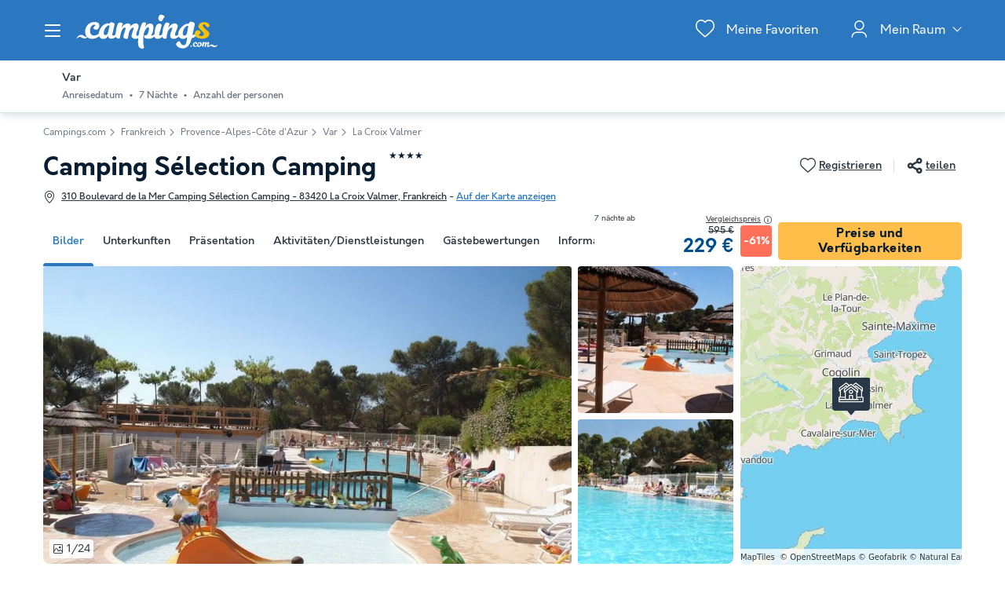

--- FILE ---
content_type: text/html; charset=UTF-8
request_url: https://www.campings.com/de/camping/camping-selection-camping-77442
body_size: 44614
content:
<!DOCTYPE html>
<html lang="de">
            <head>
                                            <title>Camping Sélection Camping in La Croix Valmer, große Auswahl an Ferienunterkünften</title>

    <meta name="description" content="Entdecke Camping Sélection Camping in La Croix Valmer (Var), sieh dir Fotos, Beschreibungen und Bewertungen von Reisenden an. Reserviere ganz einfach de..."/>

    <meta name="viewport" content="width=device-width, initial-scale=1, maximum-scale=1"/>

    <meta name="robots" content="index, follow" />

    <meta charset="utf-8" />

    <meta http-equiv="X-UA-Compatible" content="IE=edge" />

    <link rel="canonical" href="https://www.campings.com/de/camping/camping-selection-camping-77442" />

    <link rel="alternate" href="https://www.campings.com/de/camping/camping-selection-camping-77442" hreflang="de" />
    <link rel="alternate" href="https://www.campings.com/en-gb/campsite/camping-selection-camping-77442" hreflang="en" />
    <link rel="alternate" href="https://www.campings.com/es/camping/camping-selection-camping-77442" hreflang="es" />
    <link rel="alternate" href="https://www.campings.com/fr/camping/camping-selection-camping-77442" hreflang="fr" />
    <link rel="alternate" href="https://www.campings.com/fr-be/campings/camping-selection-camping-77442" hreflang="fr-be" />
    <link rel="alternate" href="https://www.campings.com/fr/camping/camping-selection-camping-77442" hreflang="x-default" />
    <link rel="alternate" href="https://www.campings.com/fr/camping/camping-selection-camping-77442" hreflang="fr-fr" />
    <link rel="alternate" href="https://www.campings.com/it/campeggi/camping-selection-camping-77442" hreflang="it" />
    <link rel="alternate" href="https://www.campings.com/nl/campings/camping-selection-camping-77442" hreflang="nl" />
    <link rel="alternate" href="https://www.campings.com/nl-be/campings/camping-selection-camping-77442" hreflang="nl-be" />
    <link rel="alternate" href="https://www.campings.com/nl/campings/camping-selection-camping-77442" hreflang="nl-nl" />

            
                                        
                            <meta property="og:title" content="Camping Sélection Camping in La Croix Valmer, große Auswahl an Ferienunterkünften" />
<meta property="og:image" content="https://assets.campings.com/assets/shared/images/logos/logo-og.aeb81a58.png" />            
                            <script>(function(){var dbpr=100;if(Math.random()*100>100-dbpr){var d="dbbRum",w=window,o=document,a=addEventListener,scr=o.createElement("script");scr.async=!0;w[d]=w[d]||[];w[d].push(["presampling",dbpr]);["error","unhandledrejection"].forEach(function(t){a(t,function(e){w[d].push([t,e])});});scr.src="https://cdn.debugbear.com/sODoPm3rRY3A.js";o.head.appendChild(scr);}})()</script>

<script>
    var iconsFontPath = 'https://assets.campings.com/assets/shared/fonts/dca-icons.0a38bbc6.woff2';
</script>

<script>
(function(c,u,v,n,p,e,z,A,w){function k(a){if(!x){x=!0;var l=u.getElementsByTagName(v)[0],d=u.createElement(v);d.src=A;d.crossorigin="anonymous";d.addEventListener("load",function(){try{c[n]=r;c[p]=t;var b=c[e],d=b.init;b.init=function(a){for(var b in a)Object.prototype.hasOwnProperty.call(a,b)&&(w[b]=a[b]);d(w)};B(a,b)}catch(g){console.error(g)}});l.parentNode.insertBefore(d,l)}}function B(a,l){try{for(var d=m.data,b=0;b<a.length;b++)if("function"===typeof a[b])a[b]();var e=!1,g=c.__SENTRY__;"undefined"!==
typeof g&&g.hub&&g.hub.getClient()&&(e=!0);g=!1;for(b=0;b<d.length;b++)if(d[b].f){g=!0;var f=d[b];!1===e&&"init"!==f.f&&l.init();e=!0;l[f.f].apply(l,f.a)}!1===e&&!1===g&&l.init();var h=c[n],k=c[p];for(b=0;b<d.length;b++)d[b].e&&h?h.apply(c,d[b].e):d[b].p&&k&&k.apply(c,[d[b].p])}catch(C){console.error(C)}}for(var f=!0,y=!1,q=0;q<document.scripts.length;q++)if(-1<document.scripts[q].src.indexOf(z)){f="no"!==document.scripts[q].getAttribute("data-lazy");break}var x=!1,h=[],m=function(a){(a.e||a.p||a.f&&
-1<a.f.indexOf("capture")||a.f&&-1<a.f.indexOf("showReportDialog"))&&f&&k(h);m.data.push(a)};m.data=[];c[e]=c[e]||{};c[e].onLoad=function(a){h.push(a);f&&!y||k(h)};c[e].forceLoad=function(){y=!0;f&&setTimeout(function(){k(h)})};"init addBreadcrumb captureMessage captureException captureEvent configureScope withScope showReportDialog".split(" ").forEach(function(a){c[e][a]=function(){m({f:a,a:arguments})}});var r=c[n];c[n]=function(a,e,d,b,f){m({e:[].slice.call(arguments)});r&&r.apply(c,arguments)};
var t=c[p];c[p]=function(a){m({p:a.reason});t&&t.apply(c,arguments)};f||setTimeout(function(){k(h)})})(window,document,"script","onerror","onunhandledrejection","Sentry","3564242eff6b4197adfd8a8a5d09f9eb","https://browser.sentry-cdn.com/7.60.1/bundle.min.js",{"dsn":"https://3564242eff6b4197adfd8a8a5d09f9eb@o269069.ingest.sentry.io/1477495"});

if (typeof Sentry !== 'undefined') {
    Sentry.onLoad(function () {
        Sentry.init({
            dsn: 'https://3564242eff6b4197adfd8a8a5d09f9eb@sentry.io/1477495',
            release: 'HEAD:46656b0ac',
            environment: 'prod',
            whitelistUrls: [/campings\.com/],
            beforeSend: function (event, hint) {
                try {
                    var gtm = hint.originalException.stack.indexOf('www.googletagmanager.com/gtm.js') > -1;
                    event.tags = event.tags || {};
                    if (gtm) {
                        event.tags.source = 'gtm';
                    }
                    return event;
                } catch (error) {
                    return event;
                }
            },
            beforeSendTransaction: function (event) {
                if (event.tags && event.tags.source && event.tags.source === "gtm") {
                    return null;
                }
                return event;
            }
        })

        Sentry.configureScope(function (scope) {
            scope.setTag('application', 'site-campings-de-de')
            scope.setTag('runtime.name', 'javascript')
        })
    })
}
</script>
            
                            <!-- DATALAYER START -->
    <script>
        coreGtmId = "GTM-NZXCG4V";
        pageDataLayer = {"GTM-NZXCG4V":[]};
        pageDataLayerCache = {"GTM-NZXCG4V":[{"page_category":"product page","page_language":"de_DE","environment_brand":"campings","user_login_status":"logged out","pageType":"product","event":"page_view"},{"feature_video":false,"product_data":{"product_id":77442,"product_name":"Camping S\u00e9lection Camping","product_state":"active","product_offers_type":"mixed","product_ratings_count":110,"product_ratings_score":8.6,"product_country":"Frankreich","product_region":"Provence-Alpes-C\u00f4te d'Azur","product_department":"Var","product_city":"La Croix Valmer"},"event":"view_item"}]};
        pageData = new (function (data) {
            this.data = data;
            this.getDataForTag = function (tag) {
                return this.data[tag];
            };
            this.addData = function (tagId, extraData) {
                if (!extraData || Array.isArray(extraData)) {
                    return;
                }

                var that = this;
                if (!that.data[tagId] || Array.isArray(that.data[tagId])) {
                    that.data[tagId] = {};
                }
                Object.keys(extraData).forEach(function (field) {
                    that.data[tagId][field] = extraData[field];
                });
            };
        })({"GTM-NZXCG4V":{"page_category":"product page","product":{"product_data":{"product_id":77442,"product_name":"Camping S\u00e9lection Camping","product_state":"active","product_offers_type":"mixed","product_ratings_count":110,"product_ratings_score":8.6,"product_country":"Frankreich","product_region":"Provence-Alpes-C\u00f4te d'Azur","product_department":"Var","product_city":"La Croix Valmer"}},"accommodations":{"133622":{"accommodation_data":{"accommodation_id":133622,"accommodation_name":"Mobilheim 6 Personen - Mobilheim 6 personen","accommodation_type":"mobile_home"}},"140073":{"accommodation_data":{"accommodation_id":140073,"accommodation_name":"Bungalowzelt 4 Personen - COCO SWEET (ohne Wasser, ohne sanit\u00e4re Einrichtungen)","accommodation_type":"canvas_bungalow"}},"111391":{"accommodation_data":{"accommodation_id":111391,"accommodation_name":"Mobilheim 3 Personen - GIGARO","accommodation_type":"mobile_home"}},"259482":{"accommodation_data":{"accommodation_id":259482,"accommodation_name":"Mobilheim 3 Personen - 2\/3-Sitzer Escalet","accommodation_type":"mobile_home"}},"140072":{"accommodation_data":{"accommodation_id":140072,"accommodation_name":"Mobilheim 4 Personen - CAP LARDIER","accommodation_type":"mobile_home"}},"142229":{"accommodation_data":{"accommodation_id":142229,"accommodation_name":"LANDHAUS 2 Personen - PAMPELONNE","accommodation_type":"country_house"}},"118100":{"accommodation_data":{"accommodation_id":118100,"accommodation_name":"Mobilheim 6 Personen - CAP TAILLAT","accommodation_type":"mobile_home"}},"111392":{"accommodation_data":{"accommodation_id":111392,"accommodation_name":"Mobilheim 6 Personen - CAP CAMARAT","accommodation_type":"mobile_home"}},"140075":{"accommodation_data":{"accommodation_id":140075,"accommodation_name":"Mobilheim 4 Personen - HERACLEE","accommodation_type":"mobile_home"}},"111393":{"accommodation_data":{"accommodation_id":111393,"accommodation_name":"LANDHAUS 3 Personen - PRAMOUQUIER","accommodation_type":"country_house"}},"140074":{"accommodation_data":{"accommodation_id":140074,"accommodation_name":"LANDHAUS 4 Personen - LEVANT","accommodation_type":"country_house"}},"259483":{"accommodation_data":{"accommodation_id":259483,"accommodation_name":"Mobilheim 4 Personen - Sylvabelle","accommodation_type":"mobile_home"}},"111395":{"accommodation_data":{"accommodation_id":111395,"accommodation_name":"Mobilheim 6 Personen - PORQUEROLLES","accommodation_type":"mobile_home"}},"133272":{"accommodation_data":{"accommodation_id":133272,"accommodation_name":"Mobilheim 6 Personen - PORT-CROS","accommodation_type":"mobile_home"}},"111394":{"accommodation_data":{"accommodation_id":111394,"accommodation_name":"LANDHAUS 5 Personen - RAYOL","accommodation_type":"country_house"}},"133274":{"accommodation_data":{"accommodation_id":133274,"accommodation_name":"LANDHAUS 6 Personen - MISTRAL","accommodation_type":"country_house"}},"140069":{"accommodation_data":{"accommodation_id":140069,"accommodation_name":"LANDHAUS 6 Personen - CANOUBIERS","accommodation_type":"country_house"}},"140070":{"accommodation_data":{"accommodation_id":140070,"accommodation_name":"LANDHAUS 4 Personen - LE PUITS mit eigenem Garten","accommodation_type":"country_house"}},"140071":{"accommodation_data":{"accommodation_id":140071,"accommodation_name":"LANDHAUS 6 Personen - MADRAGUE (im Obergeschoss)","accommodation_type":"country_house"}}},"searchType":"accommodation results","offers":{"133622":{"offer_data":{"offer_id":"19990803#1247224","offer_base_amount":229,"offer_total_amount":229,"offer_checking_date":"2026-03-14","offer_checkout_date":"2026-03-21","offer_nb_nights":7,"offer_discount_amount":366}},"140073":{"offer_data":{"offer_id":"41990568#1540755","offer_base_amount":342,"offer_total_amount":342,"offer_checking_date":"2026-03-16","offer_checkout_date":"2026-03-23","offer_nb_nights":7,"offer_discount_amount":57}},"111391":{"offer_data":{"offer_id":"41991401#1540742","offer_base_amount":396,"offer_total_amount":396,"offer_checking_date":"2026-03-20","offer_checkout_date":"2026-03-27","offer_nb_nights":7,"offer_discount_amount":66}},"259482":{"offer_data":{"offer_id":"41991401#4908331","offer_base_amount":396,"offer_total_amount":396,"offer_checking_date":"2026-03-20","offer_checkout_date":"2026-03-27","offer_nb_nights":7,"offer_discount_amount":66}},"140072":{"offer_data":{"offer_id":"41991414#1540667","offer_base_amount":432,"offer_total_amount":432,"offer_checking_date":"2026-03-27","offer_checkout_date":"2026-04-03","offer_nb_nights":7,"offer_discount_amount":72}},"142229":{"offer_data":{"offer_id":"41990496#1394436","offer_base_amount":437,"offer_total_amount":437,"offer_checking_date":"2026-05-03","offer_checkout_date":"2026-05-10","offer_nb_nights":7,"offer_discount_amount":0}},"118100":{"offer_data":{"offer_id":"41991629#1241081","offer_base_amount":440,"offer_total_amount":440,"offer_checking_date":"2026-09-19","offer_checkout_date":"2026-09-26","offer_nb_nights":7,"offer_discount_amount":176}},"111392":{"offer_data":{"offer_id":"41991615#1241080","offer_base_amount":460,"offer_total_amount":460,"offer_checking_date":"2026-03-21","offer_checkout_date":"2026-03-28","offer_nb_nights":7,"offer_discount_amount":184}},"140075":{"offer_data":{"offer_id":"41991184#1540512","offer_base_amount":465,"offer_total_amount":465,"offer_checking_date":"2026-09-17","offer_checkout_date":"2026-09-24","offer_nb_nights":7,"offer_discount_amount":186}},"111393":{"offer_data":{"offer_id":"41991019#1371084","offer_base_amount":483,"offer_total_amount":483,"offer_checking_date":"2026-09-23","offer_checkout_date":"2026-09-30","offer_nb_nights":7,"offer_discount_amount":0}},"140074":{"offer_data":{"offer_id":"41991013#1371001","offer_base_amount":560,"offer_total_amount":560,"offer_checking_date":"2026-09-16","offer_checkout_date":"2026-09-23","offer_nb_nights":7,"offer_discount_amount":0}},"259483":{"offer_data":{"offer_id":"41991422#4908333","offer_base_amount":560,"offer_total_amount":560,"offer_checking_date":"2026-05-01","offer_checkout_date":"2026-05-08","offer_nb_nights":7,"offer_discount_amount":0}},"111395":{"offer_data":{"offer_id":"41991602#1241079","offer_base_amount":595,"offer_total_amount":595,"offer_checking_date":"2026-09-12","offer_checkout_date":"2026-09-19","offer_nb_nights":7,"offer_discount_amount":238}},"133272":{"offer_data":{"offer_id":"41991615#1241078","offer_base_amount":600,"offer_total_amount":600,"offer_checking_date":"2026-03-21","offer_checkout_date":"2026-03-28","offer_nb_nights":7,"offer_discount_amount":100}},"111394":{"offer_data":{"offer_id":"41991185#1540135","offer_base_amount":609,"offer_total_amount":609,"offer_checking_date":"2026-03-26","offer_checkout_date":"2026-04-02","offer_nb_nights":7,"offer_discount_amount":0}},"133274":{"offer_data":{"offer_id":"41991191#1540605","offer_base_amount":707,"offer_total_amount":707,"offer_checking_date":"2026-03-19","offer_checkout_date":"2026-03-26","offer_nb_nights":7,"offer_discount_amount":0}},"140069":{"offer_data":{"offer_id":"41991593#1371029","offer_base_amount":707,"offer_total_amount":707,"offer_checking_date":"2026-05-02","offer_checkout_date":"2026-05-09","offer_nb_nights":7,"offer_discount_amount":0}},"140070":{"offer_data":{"offer_id":"41991589#1371030","offer_base_amount":707,"offer_total_amount":707,"offer_checking_date":"2026-10-03","offer_checkout_date":"2026-10-10","offer_nb_nights":7,"offer_discount_amount":0}},"140071":{"offer_data":{"offer_id":"41991208#1540232","offer_base_amount":707,"offer_total_amount":707,"offer_checking_date":"2026-10-08","offer_checkout_date":"2026-10-15","offer_nb_nights":7,"offer_discount_amount":0}}}}});
    </script>
<!-- DATALAYER END -->

            
                        
    <link rel="stylesheet" href="https://assets.campings.com/assets/shared/vendor.85cd43c6.253583.css" />
    <link rel="stylesheet" href="https://assets.campings.com/assets/shared/theme_common.db2ca800.253583.css" />

            
    <link rel="stylesheet" href="https://assets.campings.com/assets/shared/theme_product.e8c47008.253583.css"/>
                                    
                        
    <link rel="stylesheet" href="https://assets.campings.com/assets/shared/brand.b08134cf.253583.css" />

            
                        
    <script defer src="https://assets.campings.com/assets/shared/vendor.a00b9244.253583.js"></script>
    <script defer src="https://assets.campings.com/assets/shared/theme_common.f0ea26f9.253583.js"></script>
    <script defer src="https://assets.campings.com/assets/shared/seo_link.a5e49e25.253583.js"></script>

            
    <script defer src="https://assets.campings.com/assets/shared/theme_product.20a34be2.253583.js"></script>
                                    
                                    
            <link rel="icon" type="image/x-icon" href="https://assets.campings.com/assets/shared/images/favicons/favicon.05553ec2.ico"/>
<link rel="icon" type="image/png" href="https://assets.campings.com/assets/shared/images/favicons/16.12c4ba2e.png" sizes="16x16">
<link rel="icon" type="image/png" href="https://assets.campings.com/assets/shared/images/favicons/32.033ee9fa.png" sizes="32x32">
<link rel="icon" type="image/png" href="https://assets.campings.com/assets/shared/images/favicons/96.c1ebf29b.png" sizes="96x96">
<link rel="icon" type="image/png" href="https://assets.campings.com/assets/shared/images/favicons/120.8218b80d.png" sizes="120x120">
<link rel="apple-touch-icon" href="https://assets.campings.com/assets/shared/images/favicons/apple-touch-icon.e209bf49.png">
        </head>
    
            <body data-pagetype="product" data-locale="de_DE" data-currency="EUR" data-application-id="site-campings-de-de" data-default-path="/de/">
                                
    

                                                                                

<header class="header">
            
<div id="header-nav" class="header__nav">
    <section class="nav__content">
        <header class="nav__header">
                        <button class="header__nav-toggle" role="button" type="button" aria-label="Menü Campingplätze anzeigen/ausblenden"></button>
                        Menü der Campingplätze
        </header>

                

<div class="nav__item" data-type="list">
                                <div class="nav__menu dca-expandable__menu">
                <div class="menu__block dca-menu__toggle">
                                        Camping <strong>Frankreich</strong>
                                    </div>
                <nav class="dca-menu__content">
                    <ul class="dca-list dca-list--light">
                                                <li>
                            



<a
        class="nav__link"
        href="/de/landing/campingplatz-sudfrankreich"
                                title="Camping Südfrankreich"
            >Camping Südfrankreich</a>                        </li>
                                                <li>
                            



<a
        class="nav__link"
        href="/de/kueste-frankreich"
                                title="Camping Frankreich am Meer"
            >Camping Frankreich am Meer</a>                        </li>
                                                <li>
                            



<a
        class="nav__link"
        href="/de/frankreich/normandie"
                                title="Camping Normandie"
            >Camping Normandie</a>                        </li>
                                                <li>
                            



<a
        class="nav__link"
        href="/de/frankreich/rhone-alpes/ardeche"
                                title="Camping Ardèche"
            >Camping Ardèche</a>                        </li>
                                                <li>
                            



<a
        class="nav__link"
        href="/de/landing/campingplatz-dordogne"
                                title="Camping Dordogne"
            >Camping Dordogne</a>                        </li>
                                                <li>
                            



<a
        class="nav__link"
        href="/de/landing/camping-korsika"
                                title="Camping Korsika"
            >Camping Korsika</a>                        </li>
                                                <li>
                            



<a
        class="nav__link"
        href="/de/frankreich/bretagne"
                                title="Camping Bretagne"
            >Camping Bretagne</a>                        </li>
                                                <li>
                            



<a
        class="nav__link"
        href="/de/frankreich/provence-alpes-cote-d-azur"
                                title="Camping Côte d&#039;Azur"
            >Camping Côte d'Azur</a>                        </li>
                                                <li>
                            



<a
        class="nav__link"
        href="/de/frankreich/franche-comte/jura"
                                title="Camping Jura"
            >Camping Jura</a>                        </li>
                                                <li>
                            



<a
        class="nav__link"
        href="/de/frankreich/pays-de-la-loire/vendee"
                                title="Camping Vendée"
            >Camping Vendée</a>                        </li>
                                                <li>
                            



<a
        class="nav__link"
        href="/de/frankreich/franche-comte"
                                title="Camping Bourgogne"
            >Camping Bourgogne</a>                        </li>
                                                <li>
                            



<a
        class="nav__link"
        href="/de/frankreich/rhone-alpes/drome"
                                title="Camping Drome"
            >Camping Drome</a>                        </li>
                                            </ul>
                </nav>
            </div>
                                        <div class="nav__menu dca-expandable__menu">
                <div class="menu__block dca-menu__toggle">
                                        Camping <strong>Spanien</strong>
                                    </div>
                <nav class="dca-menu__content">
                    <ul class="dca-list dca-list--light">
                                                <li>
                            



<a
        class="nav__link"
        href="/de/kueste-spanien"
                                title="Spanien am Meer"
            >Spanien am Meer</a>                        </li>
                                                <li>
                            



<a
        class="nav__link"
        href="/de/spanien/costa-brava"
                                title="Camping Costa Brava"
            >Camping Costa Brava</a>                        </li>
                                                <li>
                            



<a
        class="nav__link"
        href="/de/spanien/valencianische-gemeinschaft"
                                title="Camping Valencia"
            >Camping Valencia</a>                        </li>
                                                <li>
                            



<a
        class="nav__link"
        href="/de/spanien/costa-blanca"
                                title="Camping Costa Blanca"
            >Camping Costa Blanca</a>                        </li>
                                                <li>
                            



<a
        class="nav__link"
        href="/de/spanien/costa-dorada"
                                title="Camping Costa Dorada"
            >Camping Costa Dorada</a>                        </li>
                                            </ul>
                </nav>
            </div>
                                        <div class="nav__menu dca-expandable__menu">
                <div class="menu__block dca-menu__toggle">
                                        Camping <strong>Italien</strong>
                                    </div>
                <nav class="dca-menu__content">
                    <ul class="dca-list dca-list--light">
                                                <li>
                            



<a
        class="nav__link"
        href="/de/kueste-italien"
                                title="Camping Italien am Meer"
            >Camping Italien am Meer</a>                        </li>
                                                <li>
                            



<a
        class="nav__link"
        href="/de/italien/lago-maggiore"
                                title="Camping Lago Maggiore"
            >Camping Lago Maggiore</a>                        </li>
                                                <li>
                            



<a
        class="nav__link"
        href="/de/italien/gardasee"
                                title="Camping Gardasee"
            >Camping Gardasee</a>                        </li>
                                                <li>
                            



<a
        class="nav__link"
        href="/de/italien/sardinien"
                                title="Camping Sardinien"
            >Camping Sardinien</a>                        </li>
                                                <li>
                            



<a
        class="nav__link"
        href="/de/italien/sizilien-1"
                                title="Camping Sizilien"
            >Camping Sizilien</a>                        </li>
                                            </ul>
                </nav>
            </div>
                                        <div class="nav__menu dca-expandable__menu">
                <div class="menu__block dca-menu__toggle">
                                        Andere Ziele
                                    </div>
                <nav class="dca-menu__content">
                    <ul class="dca-list dca-list--light">
                                                <li>
                            



<a
        class="nav__link"
        href="/de/niederlande"
                                title="Camping Niederlande"
            >Camping Niederlande</a>                        </li>
                                                <li>
                            



<a
        class="nav__link"
        href="/de/belgien"
                                title="Camping Belgien"
            >Camping Belgien</a>                        </li>
                                                <li>
                            



<a
        class="nav__link"
        href="/de/osterreich"
                                title="Camping Österreich"
            >Camping Österreich</a>                        </li>
                                                <li>
                            



<a
        class="nav__link"
        href="/de/portugal"
                                title="Camping Portugal"
            >Camping Portugal</a>                        </li>
                                                <li>
                            



<a
        class="nav__link"
        href="/de/kroatien"
                                title="Camping Kroatien"
            >Camping Kroatien</a>                        </li>
                                            </ul>
                </nav>
            </div>
                                        <div class="nav__menu dca-expandable__menu">
                <div class="menu__block dca-menu__toggle">
                                        Nach Thema suchen
                                    </div>
                <nav class="dca-menu__content">
                    <ul class="dca-list dca-list--light">
                                                <li>
                            



<a
        class="nav__link"
        href="/de/landing/besten-campingplaetze"
                                title="Die 10 besten Campingplätze"
            >Die 10 besten Campingplätze</a>                        </li>
                                                <li>
                            



<a
        class="nav__link"
        href="/de/landing/kueste"
                                title="Campings am Meer"
            >Campings am Meer</a>                        </li>
                                                <li>
                            



<a
        class="nav__link"
        href="/de/landing/see"
                                title="Campings an einem See"
            >Campings an einem See</a>                        </li>
                                                <li>
                            



<a
        class="nav__link"
        href="/de/landing/haustierfreundliche-campings"
                                title="Haustierfreundliche Campingplätze"
            >Haustierfreundliche Campingplätze</a>                        </li>
                                                <li>
                            



<a
        class="nav__link"
        href="/de/landing/campings-mit-hallenbad"
                                title="Campingplatz mit einem Hallenbad"
            >Campingplatz mit einem Hallenbad</a>                        </li>
                                                <li>
                            



<a
        class="nav__link"
        href="/de/landing/campings-mit-aussenpool"
                                title="Campingplätze mit Außenpool"
            >Campingplätze mit Außenpool</a>                        </li>
                                                <li>
                            



<a
        class="nav__link"
        href="/de/landing/camping-kinderfreundlich"
                                title="Kinderfreundliche Campingplätze"
            >Kinderfreundliche Campingplätze</a>                        </li>
                                            </ul>
                </nav>
            </div>
            </div>

<script type="application/ld+json">
    {"@context":"http:\/\/schema.org","@type":"ItemList","itemListElement":[{"@type":"SiteNavigationElement","position":1,"name":"Camping S\u00fcdfrankreich","url":"\/de\/landing\/campingplatz-sudfrankreich"},{"@type":"SiteNavigationElement","position":2,"name":"Camping Frankreich am Meer","url":"\/de\/kueste-frankreich"},{"@type":"SiteNavigationElement","position":3,"name":"Camping Normandie","url":"\/de\/frankreich\/normandie"},{"@type":"SiteNavigationElement","position":4,"name":"Camping Ard\u00e8che","url":"\/de\/frankreich\/rhone-alpes\/ardeche"},{"@type":"SiteNavigationElement","position":5,"name":"Camping Dordogne","url":"\/de\/landing\/campingplatz-dordogne"},{"@type":"SiteNavigationElement","position":6,"name":"Camping Korsika","url":"\/de\/landing\/camping-korsika"},{"@type":"SiteNavigationElement","position":7,"name":"Camping Bretagne","url":"\/de\/frankreich\/bretagne"},{"@type":"SiteNavigationElement","position":8,"name":"Camping C\u00f4te d'Azur","url":"\/de\/frankreich\/provence-alpes-cote-d-azur"},{"@type":"SiteNavigationElement","position":9,"name":"Camping Jura","url":"\/de\/frankreich\/franche-comte\/jura"},{"@type":"SiteNavigationElement","position":10,"name":"Camping Vend\u00e9e","url":"\/de\/frankreich\/pays-de-la-loire\/vendee"},{"@type":"SiteNavigationElement","position":11,"name":"Camping Bourgogne","url":"\/de\/frankreich\/franche-comte"},{"@type":"SiteNavigationElement","position":12,"name":"Camping Drome","url":"\/de\/frankreich\/rhone-alpes\/drome"},{"@type":"SiteNavigationElement","position":13,"name":"Spanien am Meer","url":"\/de\/kueste-spanien"},{"@type":"SiteNavigationElement","position":14,"name":"Camping Costa Brava","url":"\/de\/spanien\/costa-brava"},{"@type":"SiteNavigationElement","position":15,"name":"Camping Valencia","url":"\/de\/spanien\/valencianische-gemeinschaft"},{"@type":"SiteNavigationElement","position":16,"name":"Camping Costa Blanca","url":"\/de\/spanien\/costa-blanca"},{"@type":"SiteNavigationElement","position":17,"name":"Camping Costa Dorada","url":"\/de\/spanien\/costa-dorada"},{"@type":"SiteNavigationElement","position":18,"name":"Camping Italien am Meer","url":"\/de\/kueste-italien"},{"@type":"SiteNavigationElement","position":19,"name":"Camping Lago Maggiore","url":"\/de\/italien\/lago-maggiore"},{"@type":"SiteNavigationElement","position":20,"name":"Camping Gardasee","url":"\/de\/italien\/gardasee"},{"@type":"SiteNavigationElement","position":21,"name":"Camping Sardinien","url":"\/de\/italien\/sardinien"},{"@type":"SiteNavigationElement","position":22,"name":"Camping Sizilien","url":"\/de\/italien\/sizilien-1"},{"@type":"SiteNavigationElement","position":23,"name":"Camping Niederlande","url":"\/de\/niederlande"},{"@type":"SiteNavigationElement","position":24,"name":"Camping Belgien","url":"\/de\/belgien"},{"@type":"SiteNavigationElement","position":25,"name":"Camping \u00d6sterreich","url":"\/de\/osterreich"},{"@type":"SiteNavigationElement","position":26,"name":"Camping Portugal","url":"\/de\/portugal"},{"@type":"SiteNavigationElement","position":27,"name":"Camping Kroatien","url":"\/de\/kroatien"},{"@type":"SiteNavigationElement","position":28,"name":"Die 10 besten Campingpl\u00e4tze","url":"\/de\/landing\/besten-campingplaetze"},{"@type":"SiteNavigationElement","position":29,"name":"Campings am Meer","url":"\/de\/landing\/kueste"},{"@type":"SiteNavigationElement","position":30,"name":"Campings an einem See","url":"\/de\/landing\/see"},{"@type":"SiteNavigationElement","position":31,"name":"Haustierfreundliche Campingpl\u00e4tze","url":"\/de\/landing\/haustierfreundliche-campings"},{"@type":"SiteNavigationElement","position":32,"name":"Campingplatz mit einem Hallenbad","url":"\/de\/landing\/campings-mit-hallenbad"},{"@type":"SiteNavigationElement","position":33,"name":"Campingpl\u00e4tze mit Au\u00dfenpool","url":"\/de\/landing\/campings-mit-aussenpool"},{"@type":"SiteNavigationElement","position":34,"name":"Kinderfreundliche Campingpl\u00e4tze","url":"\/de\/landing\/camping-kinderfreundlich"}]}
</script>
                                                            <div class="nav__reassurance">
            <div class="payment__methods">
                <div class="payment__methods-title">100% sichere Zahlung</div>
                                    
    
    
<img
        src="https://assets.campings.com/assets/shared/images/paymentModes/visa-bw.d1e7ad25.svg"
        alt="Per Kreditkarte"
        title="Per Kreditkarte"
        height="30"
        loading="lazy"
    />

                                    
    
    
<img
        src="https://assets.campings.com/assets/shared/images/paymentModes/mastercard-bw.3aed18be.svg"
        alt="Per Kreditkarte"
        title="Per Kreditkarte"
        height="30"
        loading="lazy"
    />

                                    
    
    
<img
        src="https://assets.campings.com/assets/shared/images/paymentModes/paypal-bw.a494dcc6.svg"
        alt="Per PayPal"
        title="Per PayPal"
        height="30"
        loading="lazy"
    />

                                    
    
    
<img
        src="https://assets.campings.com/assets/shared/images/paymentModes/sofort-bw.58ee0ed9.svg"
        alt="Per Sofort"
        title="Per Sofort"
        height="30"
        loading="lazy"
    />

                                    
    
    
<img
        src="https://assets.campings.com/assets/shared/images/paymentModes/cb-bw.85faeae2.svg"
        alt="Per Kreditkarte"
        title="Per Kreditkarte"
        height="30"
        loading="lazy"
    />

                            </div>
        </div>
                            </section>
</div>

<div id="header-nav-fade" class="header__nav-fade"></div>
    
    <div class="block-container block-container--larger header__content">
        
                        <button id="header-nav-toggle" class="header__nav-toggle" role="button" type="button" aria-label="Menü Campingplätze anzeigen/ausblenden"></button>
                
                <div class="header__logo ">
                                        <a class="site__logo" href="/de/">
                        

<img
        src="https://assets.campings.com/assets/shared/images/logos/logo-white.a72b648b.svg"
        fetchpriority="low"
        alt="Campings.com"
        title="Campings.com"
    />


                </a>
                        
                                                                </div>
        
                <div class="header__menus">
                                            <div id="favorite_menu" class="header__menu menu__favorite" data-favorite-namespace="site-campings-de-de">
        


<span
        class="menu__block"
        data-seo-link-href="L2RlL2Zhdm9yaXRl"
                        ><span class="menu__icon"></span>
                <span class="menu__title">Meine Favoriten</span></span>    </div>
            
                                                        
        <div class="header__menu menu__customer-zone menu__customer-zone-selection dca-expandable__menu">
        <div class="menu__block dca-menu__toggle">
            <div class="menu__icon"></div>
            <div class="menu__title">
                Mein Raum
                <span class="arrow arrow-down"></span>
            </div>
        </div>
        <div class="dca-menu__content">
            <span class="dca-menu__toggle"></span>
            <div class="menu__action">
                <div class="action__title">Suche nach einer Reservierung</div>
                <p>Suche nach einer Buchung mit deiner Buchungsnummer und dem Nachnamen, den du bei der Buchung angegeben hast.</p>
                


<span
        class="dca-button dca-button--primary dca-button--large"
        data-seo-link-href="L2RlL2N1c3RvbWVyLXpvbmUvbXktc3BhY2U="
                        >Suche nach meiner Reservierung</span>            </div>
            <div class="menu__action">
                <div class="action__title">Zugang zu meinem Konto</div>

                <p>Finde deine Reservierungen, deine Reiseunterlagen und Rechnungen und erhalte unsere Sonderangebote als Erstes.</p>
                


<span
        class="dca-button dca-button--secondary dca-button--large"
        data-seo-link-href="L2RlL2N1c3RvbWVyLXpvbmUvbG9naW4="
                        >Einloggen</span>                <div class="menu__message">Hast du noch kein Konto? 


<span
        class="arrow-link"
        data-seo-link-href="L2RlL2N1c3RvbWVyLXpvbmUvc3Vic2NyaWJl"
                        >Anmeldung</span></div>
            </div>
        </div>
    </div>
    
                            
                                        
                    </div>
                    </div>
</header>

                    
                                            
                    
                                <script>
        if (!partialsConfig) { var partialsConfig = {}; }
        partialsConfig['product'] = { url: '/de/camping/camping-selection-camping-77442', ids: 'results,bestOffer,sidebarFilters,searchFiltersRecap,searchRecapMobileField' };
    </script>
    <main id="product-main" data-last-seen="77442" data-filters-persistence="true">
<section class="product__content">
                        <section class="product__results-search">
                <div class="block-container block-container--larger">
                    <div class="search__filters">
                        <a id="recap-go-back"></a>
                        

<div class="dca-search-filters__recap dca-search-filters__recap--product" id="search-filters-recap" data-partial-id="searchFiltersRecap">
        <div class="dca-recap__title">Var</div>
    
    <div class="dca-recap__items" id="search-filters-recap-list">
                                                <div class="dca-recap__item" data-target="checkInDate" data-type="search">
                <span class="dca-recap__item-value">Anreisedatum</span>
            </div>
            
        
                                                                <div class="dca-recap__item dca-recap__item--selected" data-target="night" data-type="search">
                    <span class="dca-recap__item-value">7 Nächte</span>
                </div>
                                                                                                
                                            <div class="dca-recap__item" data-target="capacity" data-type="search">
                <span class="dca-recap__item-value">Anzahl der personen</span>
            </div>
            
                    </div>
</div>
                        

<div class="product-actions">
    <button type="button" aria-label="Favoriten hinzufügen oder löschen" class="product-actions__favorite product-actions__action" data-favorite-namespace="site-campings-de-de" data-favorite-product="77442" data-favorite-datalayer-data="{&quot;product_id&quot;:77442,&quot;product_name&quot;:&quot;Camping S\u00e9lection Camping&quot;,&quot;product_state&quot;:&quot;active&quot;,&quot;product_offers_type&quot;:&quot;mixed&quot;,&quot;product_ratings_count&quot;:110,&quot;product_ratings_score&quot;:8.6,&quot;product_country&quot;:&quot;Frankreich&quot;,&quot;product_region&quot;:&quot;Provence-Alpes-C\u00f4te d&#039;Azur&quot;,&quot;product_department&quot;:&quot;Var&quot;,&quot;product_city&quot;:&quot;La Croix Valmer&quot;}"><span class="product-actions__favorite-label-unregistered">Registrieren</span><span class="product-actions__favorite-label-registered">Registriert</span></button><button type="button" class="product__share-button product-actions__action"><span>teilen</span></button></div>
                    </div>
                </div>

                <script type="text/html" id="search-filters-sidePanel-template">
    <button class="dca-side-panel__close" type="button"></button>
    <div class="side-panel__top">
                <div class="side-panel__header">
            <div>
                <span class="product__name">Camping Sélection Camping </span>, <span>Var</span>
            </div>
            Deine Buchung optimieren
        </div>
            </div>
    <div class="side-panel__content">
        <div class="side-panel__tabs">
                        <div class="tab__item" data-target="search">Suchen</div>
                                    <div class="tab__item" data-target="filters">Filter</div>
                    </div>
                        <div class="content__block" data-content="search"></div>
                        <div class="content__block" data-content="filters"></div>
                    </div>
    <div class="side-panel__bottom">
                        <div class="actions__block" data-content="search"></div>
                        <div class="actions__block" data-content="filters"></div>
                    </div>
</script>
            </section>

                            <button class="dca-button dca-button--secondary" id="recap-open-filters">Filter</button>
            
            <button hidden class="dca-button dca-button--secondary" id="recap-open-search"></button>
            
                        
<section class="product__section product__breadcrumb" data-position="top">
    <div class="block-container block-container--larger">

<div class="dca-breadcrumb"><a href="https://www.campings.com/de/" class="dca-breadcrumb__link">Campings.com</a><i class="dca-breadcrumb__arrow"></i>
                    <a href="https://www.campings.com/de/frankreich" class="dca-breadcrumb__link">Frankreich</a><i class="dca-breadcrumb__arrow"></i>
                    <a href="https://www.campings.com/de/frankreich/provence-alpes-cote-d-azur" class="dca-breadcrumb__link">Provence-Alpes-Côte d&#039;Azur</a><i class="dca-breadcrumb__arrow"></i>
                    <a href="https://www.campings.com/de/frankreich/provence-alpes-cote-d-azur/var" class="dca-breadcrumb__link">Var</a><i class="dca-breadcrumb__arrow"></i>
                    <a href="https://www.campings.com/de/frankreich/provence-alpes-cote-d-azur/var/la-croix-valmer" class="dca-breadcrumb__link">La Croix Valmer</a>        </div>

<script type="application/ld+json">
    {"@context":"http:\/\/schema.org","@type":"BreadcrumbList","itemListElement":[{"@type":"ListItem","position":1,"item":{"name":"Campings.com","@id":"https:\/\/www.campings.com\/de\/"}},{"@type":"ListItem","position":2,"item":{"name":"Frankreich","@id":"https:\/\/www.campings.com\/de\/frankreich"}},{"@type":"ListItem","position":3,"item":{"name":"Provence-Alpes-C\u00f4te d'Azur","@id":"https:\/\/www.campings.com\/de\/frankreich\/provence-alpes-cote-d-azur"}},{"@type":"ListItem","position":4,"item":{"name":"Var","@id":"https:\/\/www.campings.com\/de\/frankreich\/provence-alpes-cote-d-azur\/var"}},{"@type":"ListItem","position":5,"item":{"name":"La Croix Valmer","@id":"https:\/\/www.campings.com\/de\/frankreich\/provence-alpes-cote-d-azur\/var\/la-croix-valmer"}},{"@type":"ListItem","position":6,"item":{"name":"Camping S\u00e9lection Camping "}}]}
</script>
    </div>
</section>
            
                        <section class="product__section product__navigation" id="productNavigation">
                <div class="block-container block-container--larger">
                                            <nav>
                            <ol>
                                <li>
                                    <a data-type="images" href="#images" class="navigation__item navigation--active scroll-target">Bilder</a>
                                </li>
                                                                    <li>
                                        <a data-type="results" href="#booking" class="navigation__item scroll-target">Unterkunften</a>
                                    </li>
                                                                <li>
                                    <a data-type="presentation" href="#presentation" class="navigation__item scroll-target">Präsentation</a>
                                </li>
                                <li>
                                    <a data-type="activities" href="#activities" data-open="services" class="navigation__item scroll-target">Aktivitäten/Dienstleistungen</a>
                                </li>
                                                                    <li>
                                        <a data-type="reviews" href="#reviews" class="navigation__item scroll-target">Gästebewertungen</a>
                                    </li>
                                                                <li>
                                    <a data-type="information" href="#information" class="navigation__item scroll-target">Informationen</a>
                                </li>
                            </ol>
                        </nav>
                    
                                                                        
<div data-partial-id="bestOffer" id="product-best-offer" class="product__best-offer">
    
                        
                
    
    <div
        class="dca-availability__price dca-availability__price--alt best-offer--discounted"
            >
                        <div class="best-offer__label">
                        <div class="best-offer__label-part">
                <span>7 nächte ab</span>
                <span>bereits ab</span>
            </div>
        
                        <div class="best-offer__discount-info" data-tooltip="Regulärer Preis nach Aufenthalt in den letzten 30 Tagen."><span>Vergleichspreis</span></div>
                    </div>
                
        <div class="best-offer__price">
            <div class="best-offer__price-value">
                229 €
            </div>

                            <div class="best-offer__price-discount">-61%</div>
                <div class="best-offer__price-old">
                    595 €
                </div>
                    </div>

                                    <div class="best-offer__dates scroll-target" data-target="#booking">
                    14 - 21 März 2026
                </div>
                        </div>

        <a href="#booking" class="dca-button dca-button--primary dca-button--medium best-offer__button scroll-target ">Preise und Verfügbarkeiten</a>
    </div>
                                                            </div>
            </section>
            
                <header class="product__header">
            <!-- gen: 1769044916 -->

<!-- gen: 1769044916 -->


            <div class="block-container block-container--larger">
                <div class="product__heading">
                    <div class="product__heading-title">
                                                    <h1 class="product__name">
                                Camping Sélection Camping 
                                
<sup class="product__stars">&#9733;&#9733;&#9733;&#9733;</sup>
                            </h1>
                                            </div>
                                                                        

<div class="product-actions">
    <button type="button" aria-label="Favoriten hinzufügen oder löschen" class="product-actions__favorite product-actions__action" data-favorite-namespace="site-campings-de-de" data-favorite-product="77442" data-favorite-datalayer-data="{&quot;product_id&quot;:77442,&quot;product_name&quot;:&quot;Camping S\u00e9lection Camping&quot;,&quot;product_state&quot;:&quot;active&quot;,&quot;product_offers_type&quot;:&quot;mixed&quot;,&quot;product_ratings_count&quot;:110,&quot;product_ratings_score&quot;:8.6,&quot;product_country&quot;:&quot;Frankreich&quot;,&quot;product_region&quot;:&quot;Provence-Alpes-C\u00f4te d&#039;Azur&quot;,&quot;product_department&quot;:&quot;Var&quot;,&quot;product_city&quot;:&quot;La Croix Valmer&quot;}"><span class="product-actions__favorite-label-unregistered">Registrieren</span><span class="product-actions__favorite-label-registered">Registriert</span></button><button type="button" class="product__share-button product-actions__action"><span>teilen</span></button></div>
                                                            </div>

                                    <div class="product__localisation open-map-full">
    <span>310 Boulevard de la Mer Camping Sélection Camping  - 83420 La Croix Valmer, Frankreich</span>
        - <span>Auf der Karte anzeigen</span>
    </div>
                            </div>
        </header>
        
                <section class="product__section product__images">
            <div class="block-container block-container--larger">
                <a id="images" class="product__anchor"></a>
                                    <div class="images__tags">
                                            </div>
                                

        
    




<div class="dca-images-slider product__images-mosaic">
    <div class="swiper" data-total-images="24">
        <div class="swiper-wrapper">
                            
                            
            <div class="swiper-slide" data-index="0" >
                                    <div class="image-wrapper">
                                                            
            
            
            
            
                                                                                                                    
                            
            
<picture
    >
            <source srcset="https://www.campings.com/img/_/landscape-medium/77442/faccce03-0ab0-4f2c-b9c3-e3bfbc362e1f.png/camping-selection-camping-77442-1.jpg" media="(max-width: 991px)">
            <source srcset="https://www.campings.com/img/_/landscape-large/77442/faccce03-0ab0-4f2c-b9c3-e3bfbc362e1f.png/camping-selection-camping-77442-1.jpg" media="(min-width: 992px)">
    
                
    

<img
        src="https://www.campings.com/img/_/landscape-medium/77442/faccce03-0ab0-4f2c-b9c3-e3bfbc362e1f.png/camping-selection-camping-77442-1.jpg"
        alt="Camping Sélection Camping  - Camping Var"
        title="Camping Sélection Camping "
        data-index="0"
        data-zoom-id="zoom-medias-panel-product-77442"
        fetchPriority="high"
    />
</picture>


            
                                        </div>

                                
                                        
            </div>
                                    
                            
            <div class="swiper-slide" data-index="1" >
                                    <div class="image-wrapper">
                                                            
            
            
            
            
                                                                                                                                                        
                            
            
<picture
    >
            <source srcset="https://www.campings.com/img/_/landscape-medium/77442/a6f851ab-f060-4fbd-a746-caffa37cf7d5.jpg/camping-selection-camping-77442-2.jpg" media="(max-width: 575px)">
            <source srcset="https://www.campings.com/img/_/landscape-small/77442/a6f851ab-f060-4fbd-a746-caffa37cf7d5.jpg/camping-selection-camping-77442-2.jpg" media="(min-width: 576px) and (max-width: 991px)">
            <source srcset="https://www.campings.com/img/_/square-small/77442/a6f851ab-f060-4fbd-a746-caffa37cf7d5.jpg/camping-selection-camping-77442-2.jpg" media="(min-width: 992px)">
    
                
    
    
                
<img
        src="https://www.campings.com/img/_/square-medium/77442/a6f851ab-f060-4fbd-a746-caffa37cf7d5.jpg/camping-selection-camping-77442-2.jpg"
        alt="Camping Sélection Camping  - Camping Var - Image N°2"
        title="Camping Sélection Camping "
        data-index="1"
        data-zoom-id="zoom-medias-panel-product-77442"
        loading="lazy"
    />
</picture>


            
                                        </div>

                                
                                        
            </div>
                                    
                            
            <div class="swiper-slide" data-index="2" data-with-more-images="true">
                                    <div class="image-wrapper">
                                                            
            
            
            
            
                                                                                                                                                        
                            
            
<picture
    >
            <source srcset="https://www.campings.com/img/_/landscape-medium/77442/ed97fbb1-1d5b-4773-81f9-025658cabc6e.jpg/camping-selection-camping-77442-3.jpg" media="(max-width: 575px)">
            <source srcset="https://www.campings.com/img/_/landscape-small/77442/ed97fbb1-1d5b-4773-81f9-025658cabc6e.jpg/camping-selection-camping-77442-3.jpg" media="(min-width: 576px) and (max-width: 991px)">
            <source srcset="https://www.campings.com/img/_/square-small/77442/ed97fbb1-1d5b-4773-81f9-025658cabc6e.jpg/camping-selection-camping-77442-3.jpg" media="(min-width: 992px)">
    
                
    
    
                
<img
        src="https://www.campings.com/img/_/square-medium/77442/ed97fbb1-1d5b-4773-81f9-025658cabc6e.jpg/camping-selection-camping-77442-3.jpg"
        alt="Camping Sélection Camping  - Camping Var - Image N°3"
        title="Camping Sélection Camping "
        data-index="2"
        data-zoom-id="zoom-medias-panel-product-77442"
        loading="lazy"
    />
</picture>


            
                                        </div>

                                
                                                    <div class="dca-slider-more__images">
                            <div class="dca-slider-more__images-content">
                                                                <strong>+ 21</strong>
                                Fotos
                            </div>
                        </div>
                        
                                        
            </div>
                                    
                            
            <div class="swiper-slide" data-index="3" >
                                    <div class="image-wrapper">
                                                            
            
            
            
            
                                                                                                                                                        
                            
            
<picture
    >
            <source srcset="https://www.campings.com/img/_/landscape-medium/77442/d14d7049-3a41-4e3a-ab1a-e43481f2a868.png/camping-selection-camping-77442-4.jpg" media="(max-width: 575px)">
            <source srcset="https://www.campings.com/img/_/landscape-small/77442/d14d7049-3a41-4e3a-ab1a-e43481f2a868.png/camping-selection-camping-77442-4.jpg" media="(min-width: 576px) and (max-width: 991px)">
            <source srcset="https://www.campings.com/img/_/square-small/77442/d14d7049-3a41-4e3a-ab1a-e43481f2a868.png/camping-selection-camping-77442-4.jpg" media="(min-width: 992px)">
    
                
    
    
                
<img
        src="https://www.campings.com/img/_/square-medium/77442/d14d7049-3a41-4e3a-ab1a-e43481f2a868.png/camping-selection-camping-77442-4.jpg"
        alt="Camping Sélection Camping  - Camping Var - Image N°4"
        title="Camping Sélection Camping "
        data-index="3"
        data-zoom-id="zoom-medias-panel-product-77442"
        loading="lazy"
    />
</picture>


            
                                        </div>

                                
                                        
            </div>
                                    
                            
            <div class="swiper-slide" data-index="4" >
                                    <div class="image-wrapper">
                                                            
            
            
            
            
                                                                                                                                                        
                            
            
<picture
    >
            <source srcset="https://www.campings.com/img/_/landscape-medium/77442/041d28ff-1fe6-4147-b284-572e30bd9b1d.png/camping-selection-camping-77442-5.jpg" media="(max-width: 575px)">
            <source srcset="https://www.campings.com/img/_/landscape-small/77442/041d28ff-1fe6-4147-b284-572e30bd9b1d.png/camping-selection-camping-77442-5.jpg" media="(min-width: 576px) and (max-width: 991px)">
            <source srcset="https://www.campings.com/img/_/square-small/77442/041d28ff-1fe6-4147-b284-572e30bd9b1d.png/camping-selection-camping-77442-5.jpg" media="(min-width: 992px)">
    
                
    
    
                
<img
        src="https://www.campings.com/img/_/square-medium/77442/041d28ff-1fe6-4147-b284-572e30bd9b1d.png/camping-selection-camping-77442-5.jpg"
        alt="Camping Sélection Camping  - Camping Var - Image N°5"
        title="Camping Sélection Camping "
        data-index="4"
        data-zoom-id="zoom-medias-panel-product-77442"
        loading="lazy"
    />
</picture>


            
                                        </div>

                                
                                        
            </div>
                                    
                            
            <div class="swiper-slide" data-index="5" data-with-more-images="true">
                                    <div class="image-wrapper">
                                                            
            
            
            
            
                                                                                                                                                        
                            
            
<picture
    >
            <source srcset="https://www.campings.com/img/_/landscape-medium/77442/41b46d20-1627-465b-8125-c1cba5310b46.jpg/camping-selection-camping-77442-6.jpg" media="(max-width: 575px)">
            <source srcset="https://www.campings.com/img/_/landscape-small/77442/41b46d20-1627-465b-8125-c1cba5310b46.jpg/camping-selection-camping-77442-6.jpg" media="(min-width: 576px) and (max-width: 991px)">
            <source srcset="https://www.campings.com/img/_/square-small/77442/41b46d20-1627-465b-8125-c1cba5310b46.jpg/camping-selection-camping-77442-6.jpg" media="(min-width: 992px)">
    
                
    
    
                
<img
        src="https://www.campings.com/img/_/square-medium/77442/41b46d20-1627-465b-8125-c1cba5310b46.jpg/camping-selection-camping-77442-6.jpg"
        alt="Camping Sélection Camping  - Camping Var - Image N°6"
        title="Camping Sélection Camping "
        data-index="5"
        data-zoom-id="zoom-medias-panel-product-77442"
        loading="lazy"
    />
</picture>


            
                                        </div>

                                
                                                    <div class="dca-slider-more__images">
                            <div class="dca-slider-more__images-content">
                                                                <strong>+ 18</strong>
                                Fotos
                            </div>
                        </div>
                        
                                        
            </div>
                            </div>
        <div class="swiper-controls">
                        <div class="swiper-pagination">1/24</div>
                        <span class="swiper-button swiper-button-prev"></span>
            <span class="swiper-button swiper-button-next"></span>
        </div>
            </div>
</div>

    
    <script type="text/html" id="zoom-medias-panel-product-77442-template">
    


        


        

<div
    class="o-side-panel zoom-medias-panel"
    id="zoom-medias-panel-product-77442"
    role="dialog"
    aria-modal="true"
    data-open="false"
        data-url="/de/get_product_zoom_medias_panel/camping-selection-camping-77442"
        aria-labelledby="side-panel-768268469"
        hidden>
    <div class="dca-fade o-side-panel__fade"></div>
    <div class="o-side-panel__wrapper">
                            <div class="o-side-panel__handle"></div>
                                            <header
                    class="o-side-panel__heading"
                                                        >                        
                                                    <div
                                class="o-side-panel__heading-title"
                                id="side-panel-768268469"                            >
                                <div class="block-container block-container--larger">
    <div class="title">        Camping Sélection Camping 
        <sup>&#9733;&#9733;&#9733;&#9733;</sup>    </div>
    <div class="subtitle">
        <span class="total">0</span> Fotos <span class="disclaimer">- Fotos dienen zur Veranschaulichung</span>
    </div>
    <div class="o-side-panel__close"></div>
</div>
                            </div>
                        
                                            
                                            <button data-target="zoom-medias-panel-product-77442" class="o-side-panel__close" type="button" role="button" aria-label="Schließen">
                            
<svg  xmlns="http://www.w3.org/2000/svg" width="16" height="16" fill="none" viewBox="0 0 16 16">
    <path fill="currentColor" d="M12.95 3.05a1 1 0 0 0-1.414 0L8 6.586 4.464 3.05A1 1 0 0 0 3.05 4.464L6.586 8 3.05 11.536a1 1 0 1 0 1.414 1.414L8 9.414l3.536 3.536a1 1 0 0 0 1.414-1.414L9.414 8l3.536-3.536a1 1 0 0 0 0-1.414"/>
</svg>
                        </button>
                                        </header>
                            
            <div class="o-side-panel__content">    <div class="dca-loader">
    <div class="dca-loader__wrapper"></div>
</div>

    </div>
            </div>
    </div>


    </script>

                                                                        
                                    
    
<div class="map-static-wrapper image-wrapper open-map-full">
                        
    
    
<img
    class="map"    src="https://www.campings.com/maps/static/6.555152/43.19483/10/313x380"
        alt=""
        loading="lazy"
    />

        
            
                            
        
    
    
<img
    class="marker"    src="https://assets.campings.com/assets/shared/images/marker-active-alt.17e622e8.svg"
        alt=""
        data-large-marker="true"
        loading="lazy"
    />

    </div>

                            </div>
        </section>
                    <section class="product__section product__summary">
            <div class="block-container block-container--larger">
                <div class="product-summary">
            <div class="product-reviews-summary">
    <div class="ratings">
            <div data-type="tripadvisor">
            <div>TripAdvisor Bewertungen</div>
            
    
    
<img
        src="https://www.tripadvisor.de/img/cdsi/img2/ratings/traveler/4.0-64025-5.svg"
        loading="lazy"
    />

            <strong>4.1</strong>
        </div>
                    <div data-type="customers">
            <div>Bewertung</div>
            <strong>8.6</strong><sup>/10</sup>
        </div>
            <a href="#reviews">Alle Bewertungen anzeigen</a>
    </div>
        <div class="review">
        <p>
                    Der Campingplatz ist ruhig und angenehm, es fehlen klimatisierte Mobilheime, wir hatten Glück, es war nicht zu heiß, aber 2 oder 3 schwierige Tage ohne Klimaanlage.
                </p>
        <span>Delphine, 8/10, am 03.08.25</span>
    </div>
    </div>

            <div class="summary">
                
<div class="product-main-assets">
            <ul>
                <li><span>    
<svg  aria-hidden="true" xmlns="http://www.w3.org/2000/svg" width="16" height="17" fill="none" viewBox="0 0 16 17">
    <path fill="currentColor" fill-rule="evenodd" d="M1.073 8.932c0-3.86 3.117-6.978 6.949-6.978s6.949 3.118 6.949 6.978-3.118 6.978-6.95 6.978c-3.831 0-6.948-3.118-6.948-6.978M8.022.954C3.635.954.072 4.522.072 8.932s3.563 7.978 7.95 7.978c4.386 0 7.949-3.569 7.949-7.978 0-4.41-3.563-7.978-7.95-7.978ZM7.429 5.57a.571.571 0 0 1 1.142 0v2.857h2.858a.571.571 0 0 1 0 1.143H8.57v2.858a.571.571 0 0 1-1.142 0V9.57H4.57a.571.571 0 0 1 0-1.143h2.86z" clip-rule="evenodd"/>
</svg>
</span><span>Strand in 400m Entfernung</span></li>
                <li><span>    
<svg  aria-hidden="true" xmlns="http://www.w3.org/2000/svg" width="16" height="17" fill="none" viewBox="0 0 16 17">
    <path fill="currentColor" fill-rule="evenodd" d="M1.073 8.932c0-3.86 3.117-6.978 6.949-6.978s6.949 3.118 6.949 6.978-3.118 6.978-6.95 6.978c-3.831 0-6.948-3.118-6.948-6.978M8.022.954C3.635.954.072 4.522.072 8.932s3.563 7.978 7.95 7.978c4.386 0 7.949-3.569 7.949-7.978 0-4.41-3.563-7.978-7.95-7.978ZM7.429 5.57a.571.571 0 0 1 1.142 0v2.857h2.858a.571.571 0 0 1 0 1.143H8.57v2.858a.571.571 0 0 1-1.142 0V9.57H4.57a.571.571 0 0 1 0-1.143h2.86z" clip-rule="evenodd"/>
</svg>
</span><span>Beheizter Swimmingpool</span></li>
                <li><span>    
<svg  aria-hidden="true" xmlns="http://www.w3.org/2000/svg" width="16" height="17" fill="none" viewBox="0 0 16 17">
    <path fill="currentColor" fill-rule="evenodd" d="M1.073 8.932c0-3.86 3.117-6.978 6.949-6.978s6.949 3.118 6.949 6.978-3.118 6.978-6.95 6.978c-3.831 0-6.948-3.118-6.948-6.978M8.022.954C3.635.954.072 4.522.072 8.932s3.563 7.978 7.95 7.978c4.386 0 7.949-3.569 7.949-7.978 0-4.41-3.563-7.978-7.95-7.978ZM7.429 5.57a.571.571 0 0 1 1.142 0v2.857h2.858a.571.571 0 0 1 0 1.143H8.57v2.858a.571.571 0 0 1-1.142 0V9.57H4.57a.571.571 0 0 1 0-1.143h2.86z" clip-rule="evenodd"/>
</svg>
</span><span>Die Animationen</span></li>
            </ul>
    </div>

                            <p>Der Campingplatz Sélection Camping im Departement Var wird es schaffen, all Ihre Wünsche zu erfüllen. In der Gemeinde La Croix-Valmer gelegen, werden Sie hier einen Urlaub erleben, der Sie Ihrer Familie oder Ihren Freunden näher bringt. Dieser Campingplatz in der Region Provence-Alpes-Côte d'Az... <a href="#presentation">Mehr anzeigen</a></p>
                        <div class="product-top-properties">
            <div>An der Küste</div>
            <div>Beheiztes Freibad</div>
            <div>Kinder-Club</div>
    </div>

            </div>
    </div>

            </div>
        </section>
    
                <div class="product__section product__search">
            <section class="block-container block-container--larger">
    <a id="booking" class="product__anchor"></a>
    <h3>Preise und Verfügbarkeiten</h3>

                    

<form method="get" action="#booking" id="search-availability-form" class="">
        <ul class="search__availabilities search-form__blocks" id="search-filters-on-offers">
                    <li class="check-in-date search-form__block dca-form__field-block ">
            <div class="search-form__field-wrapper dca-form__block">
                <label class="search-form__label dca-form__label">Anreisedatum</label>
                <div
                    class="dca-form__field-wrapper"
                    data-field="date"
                >
                    <input type="text" id="checkInDate" name="checkInDate" required="required" data-mindate="2026-01-23" class="check-in-date search-form__field dca-form__field dca-mobile-bottompanel__toggle" data-product-id="77442" data-nights="7" data-url-get-available-dates="/de/get_available_offers_dates" data-url-get-available-checkout-dates="/de/get_available_offers_checkout_dates" placeholder="TT/MM/JJJJ" />

                                        <input type="hidden" name="night" value="7" data-values="7,14,21" />

                                










    

<div
    id="checkInDate-mobile-bottompanel"
    class="o-mobile-bottom-panel mobile-bottompanel__calendar"
    role="dialog"
    aria-modal="true"
    data-open=""
    aria-labelledby="mobile-bottom-panel-976271865"
    >
    <div class="dca-fade o-mobile-bottom-panel__fade"></div>
    <div class="o-mobile-bottom-panel__wrapper">
        <div class="o-mobile-bottom-panel__handle"></div>        <header
            class="o-mobile-bottom-panel__heading"
                                >                
                                <div class="o-mobile-bottom-panel__heading-title" id="mobile-bottom-panel-976271865">
                    Wann reist du ab?                </div>
                
                            
                            <button class="o-mobile-bottom-panel__close" type="button" role="button" aria-label="Schließen">
                    
<svg  xmlns="http://www.w3.org/2000/svg" width="16" height="16" fill="none" viewBox="0 0 16 16">
    <path fill="currentColor" d="M12.95 3.05a1 1 0 0 0-1.414 0L8 6.586 4.464 3.05A1 1 0 0 0 3.05 4.464L6.586 8 3.05 11.536a1 1 0 1 0 1.414 1.414L8 9.414l3.536 3.536a1 1 0 0 0 1.414-1.414L9.414 8l3.536-3.536a1 1 0 0 0 0-1.414"/>
</svg>
                </button>
                        </header>
        
        <div class="o-mobile-bottom-panel__content">    <div
        class="search-calendar"
        id="search-form-calendar"
        data-field-id="checkInDate"
        data-field-text="%dates%, %count% Nacht|%dates%, %count% Nächte"
        data-calendar-mode="range"
        hidden        data-features="rangeSelection,refreshDates"                                    data-night-field="night"
                            data-show-mobile-bottom-bar="true"
                                        data-range-current-nights="7"                                                >
        <div class="search-calendar__wrapper" id="search-form-calendar-wrapper">
            <div class="search-calendar__container" id="search-form-calendar-container">
                <div class="search-calendar__actions">
                    <div class="search-calendar__controls">
                        
                                                <button class="search-calendar__clear-dates" type="button" disabled>Daten löschen</button>
                                            </div>

                                        <div class="search-calendar__message" id="search-form-calendar-message">Für einen Aufenthalt von Samstag bis Samstag gibt es mehr Verfügbarkeiten.</div>
                                    </div>

                                <div id="search-form-calendar-dates-loader" class="search-calendar__dates-loader" hidden>Wir suchen nach verfügbaren Startterminen ...</div>
                            </div>

                    </div>

                <div class="search-calendar__bottom-bar">
            <button class="search-calendar__clear-dates" type="button" disabled>Daten löschen</button>

            
    
    
        



<button
        class="o-button o-button--secondary o-button--medium o-button--disabled"
    role="button"
    type="button"
        disabled="1"
    >
                        Bestätigen
                </button>

        </div>
        
                
        
        
        
<div
    class="dca-tooltip-v2 calendar-date-tooltip"
        data-position="top"    role="tooltip"
    hidden
                        data-unavailable-message="Datum nicht verfügbar"
            >
    <i class="arrow"></i>
    <div class="content">
            
          </div>
</div>

            </div>
</div>
        </div>
    </div>



                    <div class="date-error">
                        
                    </div>
                </div>
            </div>
        </li>
        
                <li id="results-search-capacity" class="capacity search-form__block dca-form__field-block ">
                            <div class="search-form__field-wrapper dca-form__block">
                    <label class="search-form__label dca-form__label">Wie viele Reisende?</label>
                    <div class="dca-form__field-wrapper" data-field="capacity">
                        <select id="capacity" name="capacity" class="search-form__field dca-form__field"><option value="0">Beliebig</option><option value="1">1 bis 3 Personen</option><option value="4">4 bis 5 Personen</option><option value="6">6 bis 9 Personen</option><option value="10" disabled="disabled">10 Personen und mehr</option></select>
                        
                    </div>
                </div>
                    </li>
        
                <li class="search-button" hidden>
            <div class="button-wrapper"><button type="submit" id="find" name="find" class="dca-button dca-button--secondary">Suchen</button></div>
        </li>
            </ul>
    
<input type="hidden" id="firstCheckInDateAvailable" name="firstCheckInDateAvailable" disabled="disabled" value="2026-03-14" /></form>

                <div class="dca-form__field-block product-search__recap">
            <div class="dca-form__block product-search__recap-inline">
                <label class="dca-form__label">Deine Suchanfrage</label>
                <div class="dca-form__field-wrapper">
                    <div class="dca-form__field">
                        
<div data-partial-id="searchRecapMobileField">
                                    <div class="dca-recap__item" data-target="checkInDate" data-type="search">
                <span class="dca-recap__item-value">Anreisedatum</span>
            </div>
            
    
    (<div class="dca-recap__item dca-recap__item--selected" data-target="night" data-type="search"><span class="dca-recap__item-value">7 Nächte</span></div>),
            <div class="dca-recap__item" data-target="capacity" data-type="search"><span class="dca-recap__item-value">Personen</span></div>
    </div>
                        <div>Ändern</div>
                    </div>
                </div>
            </div>
        </div>
    </section>
        </div>
        
    
                                                                
            <section class="product__section dca-promotion-banner__group-wrapper">
            <div class="block-container block-container--larger">
            

<div class="dca-promotion-banner__group">
    <div class="dca-promotion-banner__group-content" data-banners="3">
        


<div class="dca-promotion-banner">
        
    
    
<img
    class="dca-promotion-banner__icon"    src="https://assets.campings.com/assets/shared/images/PromotionBanner/red.86143074.svg"
        fetchpriority="low"
        alt=""
        loading="lazy"
    />

        <div class="dca-promotion-banner__content">
                    <div class="dca-promotion-banner__title">Keine Buchungsgeb&uuml;hren</div>
        <p class="dca-promotion-banner__description">Buchen Sie jetzt online &uuml;ber unsere Website</p>
        </div>
</div>
        


<div class="dca-promotion-banner">
        
    
    
<img
    class="dca-promotion-banner__icon"    src="https://assets.campings.com/assets/shared/images/PromotionBanner/green.6921184e.svg"
        fetchpriority="low"
        alt=""
        loading="lazy"
    />

        <div class="dca-promotion-banner__content">
                    <div class="dca-promotion-banner__title">Kostenlose Stornierung</div>
        <p class="dca-promotion-banner__description">Kostenlose Stornierung 30 Tage vor dem Urlaub</p>
        </div>
</div>
        


<div class="dca-promotion-banner">
        
    
    
<img
    class="dca-promotion-banner__icon"    src="https://assets.campings.com/assets/shared/images/PromotionBanner/purple.8738ef65.svg"
        fetchpriority="low"
        alt=""
        loading="lazy"
    />

        <div class="dca-promotion-banner__content">
                    <div class="dca-promotion-banner__title">Verg&uuml;tung erhalten von 10 %</div>
        <p class="dca-promotion-banner__description">in Form einer Reisegutschrift f&uuml;r eine sp&auml;tere Buchung</p>
        </div>
</div>
        </div>
</div>
            </div>
        </section>
            
                <section class="product__section product__results">
            <a id="booking" class="product__anchor"></a>
            <div class="block-container block-container--larger results__content">
                                                            <h2 class="results__main-title">
                            Wähle deine Unterkunft
                        </h2>
                                    
                                            <div data-partial-id="sidebarFilters" class="sidebar sidebar__filters" id="search-filters-on-properties">
                                                        
    <form name="filter_offers" method="post" id="filter-offers" class="filter-form">
    <div class="filters" id="filters-sort">
        <div class="filters__content">
            <p class="filters__title">Präzisiere deine Auswahl</p>

                            
    <fieldset
        class="filter__block "
                data-filter="budgets"    >
                                    <legend class="filter__title dca-collapsible-block__toggle" >Gesamtpreis</legend>

        <div >
                        
                                    <div class="list__wrapper">                <input type="checkbox" id="filter_offers_budgets" name="filter_offers[budgets]" required="required" data-min="0" data-step="50" data-max="2000" value="1" />               </div>
                            </div>

    
                        <div class="budgets__wrapper"></div>
                        </fieldset>
            
                            
    <fieldset
        class="filter__block dca-collapsible-block "
        data-toggle="block-Unterkunftstyp"        data-filter="distribution-types"    >
            <legend class="filter__title dca-collapsible-block__toggle" data-target="block-Unterkunftstyp">Unterkunftstyp</legend>

        <div class="dca-collapsible-block__content">
                        
                            <ul class="list__choices">
                                                                                    
                            <li>
                                    <input type="checkbox" id="filter_offers_accommodation_types_0" name="filter_offers[accommodation_types][]" data-type="distribution-type" data-name="accommodationFilterType.mobile_home" data-facet-value="10" data-distribution-types="mobile_home" value="mobile_home" />
    <label for="filter_offers_accommodation_types_0">
                                                                                            <span class="filter__label">
                        Mobilheim
        </span>
        <span class="filter__value">10</span>
    </label>
</li>
                    <li>
                                    <input type="checkbox" id="filter_offers_accommodation_types_1" name="filter_offers[accommodation_types][]" data-type="distribution-type" data-name="accommodationFilterType.canvas_accommodation" data-facet-value="1" data-distribution-types="canvas_bungalow;canvas_wooden_tent;tent" value="canvas_accommodation" />
    <label for="filter_offers_accommodation_types_1">
                                                                                            <span class="filter__label">
                        Lodgezelt
        </span>
        <span class="filter__value">1</span>
    </label>
</li>
                    <li>
                                    <input type="checkbox" id="filter_offers_accommodation_types_2" name="filter_offers[accommodation_types][]" data-type="distribution-type" data-name="accommodationFilterType.house_and_villa" data-facet-value="8" data-distribution-types="house;villa;country_house" value="house_and_villa" />
    <label for="filter_offers_accommodation_types_2">
                                                                                            <span class="filter__label">
                        Haus, Villa
        </span>
        <span class="filter__value">8</span>
    </label>
</li>
            </ul>
                       </div>

        </fieldset>
            
                            
                    <fieldset class="filters__subset">
                                        
    <fieldset
        class="filter__block dca-collapsible-block dca-collapsible-block--collapsed"
        data-toggle="block-Innenausstattung"            >
                            <legend class="filter__title dca-collapsible-block__toggle" data-target="block-Innenausstattung">Innenausstattung</legend>

                        <ul class="list__choices dca-collapsible-block__content">
                                                            <li>
                                    <input type="checkbox" id="filter_offers_accommodation_flag_properties_wifi" name="filter_offers[accommodation_flag_properties][]" data-type="property" data-facet-value="1" value="wifi" />
    <label for="filter_offers_accommodation_flag_properties_wifi">
                                                                                            <span class="filter__label">
                        WLAN
        </span>
        <span class="filter__value">1</span>
    </label>
</li>
                                                            <li>
                                    <input type="checkbox" id="filter_offers_accommodation_flag_properties_television" name="filter_offers[accommodation_flag_properties][]" data-type="property" data-facet-value="12" value="television" />
    <label for="filter_offers_accommodation_flag_properties_television">
                                                                                            <span class="filter__label">
                        Fernseher
        </span>
        <span class="filter__value">12</span>
    </label>
</li>
                                                            <li>
                                    <input type="checkbox" id="filter_offers_accommodation_flag_properties_air_conditioning" name="filter_offers[accommodation_flag_properties][]" data-type="property" data-facet-value="4" value="air_conditioning" />
    <label for="filter_offers_accommodation_flag_properties_air_conditioning">
                                                                                            <span class="filter__label">
                        Klimaanlage
        </span>
        <span class="filter__value">4</span>
    </label>
</li>
                                                            <li>
                                    <input type="checkbox" id="filter_offers_accommodation_flag_properties_coffee_maker" name="filter_offers[accommodation_flag_properties][]" data-type="property" data-facet-value="18" value="coffee_maker" />
    <label for="filter_offers_accommodation_flag_properties_coffee_maker">
                                                                                            <span class="filter__label">
                        Kaffeemaschine
        </span>
        <span class="filter__value">18</span>
    </label>
</li>
                                                            <li>
                                    <input type="checkbox" id="filter_offers_accommodation_flag_properties_oven_microwave" name="filter_offers[accommodation_flag_properties][]" data-type="property" data-facet-value="19" value="oven_microwave" />
    <label for="filter_offers_accommodation_flag_properties_oven_microwave">
                                                                                            <span class="filter__label">
                        Backofen, Mikrowelle
        </span>
        <span class="filter__value">19</span>
    </label>
</li>
                                                            <li>
                                    <input type="checkbox" id="filter_offers_accommodation_flag_properties_refrigerator" name="filter_offers[accommodation_flag_properties][]" data-type="property" data-facet-value="19" value="refrigerator" />
    <label for="filter_offers_accommodation_flag_properties_refrigerator">
                                                                                            <span class="filter__label">
                        Kühlschrank
        </span>
        <span class="filter__value">19</span>
    </label>
</li>
                                                            <li>
                                    <input type="checkbox" id="filter_offers_accommodation_flag_properties_freezer" name="filter_offers[accommodation_flag_properties][]" data-type="property" data-facet-value="1" value="freezer" />
    <label for="filter_offers_accommodation_flag_properties_freezer">
                                                                                            <span class="filter__label">
                        Gefrierschrank
        </span>
        <span class="filter__value">1</span>
    </label>
</li>
                                                            <li>
                                    <input type="checkbox" id="filter_offers_accommodation_flag_properties_dishwasher" name="filter_offers[accommodation_flag_properties][]" data-type="property" data-facet-value="7" value="dishwasher" />
    <label for="filter_offers_accommodation_flag_properties_dishwasher">
                                                                                            <span class="filter__label">
                        Geschirrspüler
        </span>
        <span class="filter__value">7</span>
    </label>
</li>
                                                            <li>
                                    <input type="checkbox" id="filter_offers_accommodation_flag_properties_washing_machine" name="filter_offers[accommodation_flag_properties][]" data-type="property" data-facet-value="6" value="washing_machine" />
    <label for="filter_offers_accommodation_flag_properties_washing_machine">
                                                                                            <span class="filter__label">
                        Waschmaschine
        </span>
        <span class="filter__value">6</span>
    </label>
</li>
                                                    </ul>
                        </fieldset>
                            
    <fieldset
        class="filter__block dca-collapsible-block dca-collapsible-block--collapsed"
        data-toggle="block-Innenausstattung"            >
                            <legend class="filter__title dca-collapsible-block__toggle" data-target="block-Innenausstattung">Innenausstattung</legend>

                        <ul class="list__choices dca-collapsible-block__content">
                                                            <li>
                                    <input type="checkbox" id="filter_offers_accommodation_flag_properties_barbecue_plancha" name="filter_offers[accommodation_flag_properties][]" data-type="property" data-facet-value="1" value="barbecue_plancha" />
    <label for="filter_offers_accommodation_flag_properties_barbecue_plancha">
                                                                                            <span class="filter__label">
                        Grill, Plancha
        </span>
        <span class="filter__value">1</span>
    </label>
</li>
                                                            <li>
                                    <input type="checkbox" id="filter_offers_accommodation_flag_properties_garden_furniture" name="filter_offers[accommodation_flag_properties][]" data-type="property" data-facet-value="19" value="garden_furniture" />
    <label for="filter_offers_accommodation_flag_properties_garden_furniture">
                                                                                            <span class="filter__label">
                        Gartenmöbel, Liegestuhl
        </span>
        <span class="filter__value">19</span>
    </label>
</li>
                                                            <li>
                                    <input type="checkbox" id="filter_offers_accommodation_flag_properties_terrace" name="filter_offers[accommodation_flag_properties][]" data-type="property" data-facet-value="12" value="terrace" />
    <label for="filter_offers_accommodation_flag_properties_terrace">
                                                                                            <span class="filter__label">
                        Terrasse
        </span>
        <span class="filter__value">12</span>
    </label>
</li>
                                                            <li>
                                    <input type="checkbox" id="filter_offers_accommodation_flag_properties_terrace_covered" name="filter_offers[accommodation_flag_properties][]" data-type="property" data-facet-value="7" value="terrace_covered" />
    <label for="filter_offers_accommodation_flag_properties_terrace_covered">
                                                                                            <span class="filter__label">
                        Überdachte (oder halbüberdachte) Terrasse
        </span>
        <span class="filter__value">7</span>
    </label>
</li>
                                                    </ul>
                        </fieldset>
                            
    <fieldset
        class="filter__block dca-collapsible-block dca-collapsible-block--collapsed"
        data-toggle="block-Sonstiges"            >
                            <legend class="filter__title dca-collapsible-block__toggle" data-target="block-Sonstiges">Sonstiges</legend>

                        <ul class="list__choices dca-collapsible-block__content">
                                                            <li>
                                                        <input type="checkbox" id="filter_offers_accommodation_flag_properties_pets_allowed" name="filter_offers[accommodation_flag_properties][]" data-type="property" data-facet-value="0" disabled="disabled" value="pets_allowed" />
    <label for="filter_offers_accommodation_flag_properties_pets_allowed" class="filter--disabled">
                                                                                            <span class="filter__label">
                        Haustiere erlaubt
        </span>
        <span class="filter__value">0</span>
    </label>
</li>
                                                            <li>
                                                        <input type="checkbox" id="filter_offers_accommodation_flag_properties_limited_mobility_reception" name="filter_offers[accommodation_flag_properties][]" data-type="property" data-facet-value="0" disabled="disabled" value="limited_mobility_reception" />
    <label for="filter_offers_accommodation_flag_properties_limited_mobility_reception" class="filter--disabled">
                                                                                            <span class="filter__label">
                        Barrierefrei
        </span>
        <span class="filter__value">0</span>
    </label>
</li>
                                                            <li>
                                    <input type="checkbox" id="filter_offers_accommodation_flag_properties_heated_accommodation" name="filter_offers[accommodation_flag_properties][]" data-type="property" data-facet-value="1" value="heated_accommodation" />
    <label for="filter_offers_accommodation_flag_properties_heated_accommodation">
                                                                                            <span class="filter__label">
                        Beheizte Unterkunft
        </span>
        <span class="filter__value">1</span>
    </label>
</li>
                                                    </ul>
                        </fieldset>
                    </fieldset>
                        </div>

                    <div class="filters__submit" hidden>
                
                

    




<button
        id="filter_offers_filter"
        class="o-button o-button--primary o-button--medium"
    role="button"
    type="submit"
        name="filter"
    >
                        Ergebnisse sehen
                </button>

            </div>
            </div>
    </form>
                            
            </div>
                
                
                
                
    
        

<div
    class="o-side-panel search-filters__side-panel"
    id="filters-side-panel"
    role="dialog"
    aria-modal="true"
    data-open="false"
        aria-labelledby="side-panel-1445443630"
        hidden>
    <div class="dca-fade o-side-panel__fade"></div>
    <div class="o-side-panel__wrapper">
                            <div class="o-side-panel__handle"></div>
                                            <header
                    class="o-side-panel__heading"
                                                        >                        
                                                    <div
                                class="o-side-panel__heading-title"
                                id="side-panel-1445443630"                            >
                                                <div class="side-panel__header">
                    <div>
                        <span class="product__name">Camping Sélection Camping </span>,
                        <span>Var</span>
                    </div>
                    Deine Buchung optimieren
                </div>
                                            </div>
                        
                                            
                                            <button data-target="filters-side-panel" class="o-side-panel__close" type="button" role="button" aria-label="Schließen">
                            
<svg  xmlns="http://www.w3.org/2000/svg" width="16" height="16" fill="none" viewBox="0 0 16 16">
    <path fill="currentColor" d="M12.95 3.05a1 1 0 0 0-1.414 0L8 6.586 4.464 3.05A1 1 0 0 0 3.05 4.464L6.586 8 3.05 11.536a1 1 0 1 0 1.414 1.414L8 9.414l3.536 3.536a1 1 0 0 0 1.414-1.414L9.414 8l3.536-3.536a1 1 0 0 0 0-1.414"/>
</svg>
                        </button>
                                        </header>
                            
            <div class="o-side-panel__content">                
<div class="side-panel__content">
    <div class="side-panel__tabs">
                <div class="tab__item" data-target="search">Suchen</div>
                        <div class="tab__item" data-target="filters">Filter</div>
            </div>
        <div class="content__block" data-content="search"></div>
            <div class="content__block" data-content="filters"></div>
    </div>
<div class="side-panel__bottom">
        <div class="actions__block" data-content="search"></div>
            <div class="actions__block" data-content="filters"></div>
    </div>
                </div>
            </div>
    </div>


                                    
<div data-partial-id="results" id="results-list" class="results__wrapper">
    
                                                                                
        

<section id="accommodations-match-filter" class="results__list-wrapper" >
            <header class="results__title " >
                                            Die <strong id="accommodations-match-total">19</strong> Unterkünfte, die zu deiner Auswahl passen

                            
        </header>

                    <div class="results__list">
                                            
                <div class="result__card-wrapper" data-id="133622" >
                    
                    
                                        

<div
    class="accommodation-card result__card"
    data-type="default"
    data-desktop-variant="variant-1"                            id="acc-133622"
                    data-id="133622"
                    data-zoom-id="zoom-medias-panel-accommodation-133622"
                    data-panel-type="side-panel"
                    data-sidepanel-type="accommodation"
                    data-sidepanel-id="result-camping-selection-camping-77442_133622_7_1_0_0_0-side-panel"
                    data-sidepanel-url="/de/get_product_accommodation_sidepanel/camping-selection-camping-77442?accommodationId=133622&amp;night=7&amp;adult=1&amp;child=0&amp;baby=0&amp;pet=0"
            >
            <div class="accommodation-card__images">
                        
<div class="flags-strips image__highlighted-flags" >
            <div class="flag-strip">
                        <div class="strip-text" style="background-color: rgb(var(--colors-label-green-base, var(--colors-texts-body-primary-dark))); color: rgb(var(--colors-label-green-base, var(--colors-texts-body-primary-dark)));">
                
<svg  xmlns="http://www.w3.org/2000/svg" width="16" height="16" fill="none" viewBox="0 0 16 16">
    <path fill="currentColor" d="M11 4a4 4 0 0 0-8 0 1 1 0 0 0 2 0 2 2 0 1 1 2 2H4a1 1 0 0 0-1 1v8a1 1 0 0 0 1 1h2.671A4.5 4.5 0 0 1 11 8.256zm2 8.5a3.5 3.5 0 1 1-7 0 3.5 3.5 0 0 1 7 0m-1.953-1.547a.313.313 0 0 0-.442 0L9.5 12.058l-1.105-1.105a.313.313 0 0 0-.442.442L9.058 12.5l-1.105 1.105a.313.313 0 0 0 .442.442L9.5 12.942l1.105 1.105a.313.313 0 0 0 .442-.442L9.942 12.5l1.105-1.105a.313.313 0 0 0 0-.442"/>
</svg>
                <span>Kostenlose Stornierung </span>
            </div>

            
<div
    class="dca-tooltip-v2 strip-tooltip"
        data-position="top-start"    role="tooltip"
    hidden
                >
    <i class="arrow"></i>
    <div class="content">
            Kostenlose Stornierung bis zu 30 Tage vor Beginn Ihres Aufenthalts (Rückerstattung in Form einer Gutschrift) - siehe Bedingungen (1).
          </div>
</div>

        </div>
    </div>

                
        
    

    
        
        
        
        
        
    

<div class="images-slider">
    

<div
    class="slider swiper"
    >
    <div class="slider-wrapper swiper-wrapper">
            <div class="slide swiper-slide">
                <figure>
                                
        
        
    
    
<img
        src="https://www.campings.com/img/_/square-medium/77442/133622/6d6ca243-6cda-4d4f-b06e-ad6b4fdfe5c8.png/camping-selection-camping-77442-mobilheim-6-personen-1.jpg"
        alt="Mobilheim 6 Personen - Mobilheim 6 personen"
        title="Mobilheim 6 Personen - Mobilheim 6 personen"
        data-index="0"
        loading="lazy"
    />

        
            </figure>
    
        </div>
            <div class="slide swiper-slide">
                <figure>
                                
        
        
    
    
<img
        src="https://www.campings.com/img/_/square-medium/77442/133622/d8842da4-8ee2-4b85-817d-a8ea9564fccc.png/camping-selection-camping-77442-mobilheim-6-personen-2.jpg"
        alt="Mobilheim 6 Personen - Mobilheim 6 personen"
        title="Mobilheim 6 Personen - Mobilheim 6 personen"
        data-index="1"
        loading="lazy"
    />

        
            </figure>
    
        </div>
            <div class="slide swiper-slide">
                <figure>
                                
        
        
    
    
<img
        src="https://www.campings.com/img/_/square-medium/77442/133622/c5849528-519b-45fe-8a91-e97d9688779a.jpg/camping-selection-camping-77442-mobilheim-6-personen-3.jpg"
        alt="Mobilheim 6 Personen - Mobilheim 6 personen"
        title="Mobilheim 6 Personen - Mobilheim 6 personen"
        data-index="2"
        loading="lazy"
    />

        
            </figure>
    
        </div>
            <div class="slide swiper-slide">
                <figure>
                                
        
        
    
    
<img
        src="https://www.campings.com/img/_/square-medium/77442/133622/741b1871-f337-45ce-b17b-21d258f8833f.jpg/camping-selection-camping-77442-mobilheim-6-personen-4.jpg"
        alt="Mobilheim 6 Personen - Mobilheim 6 personen"
        title="Mobilheim 6 Personen - Mobilheim 6 personen"
        data-index="3"
        loading="lazy"
    />

        
            </figure>
    
        </div>
            <div class="slide swiper-slide">
                <figure>
                                
        
        
    
    
<img
        src="https://www.campings.com/img/_/square-medium/77442/133622/0325a7fa-a942-45fd-b6d6-604c85be8caf.jpg/camping-selection-camping-77442-mobilheim-6-personen-5.jpg"
        alt="Mobilheim 6 Personen - Mobilheim 6 personen"
        title="Mobilheim 6 Personen - Mobilheim 6 personen"
        data-index="4"
        loading="lazy"
    />

        
            </figure>
    
        </div>
            <div class="slide swiper-slide">
                <figure>
                                
        
        
    
    
<img
        src="https://www.campings.com/img/_/square-medium/77442/133622/68f34099-f668-4c2d-b42c-20c7821517f3.jpg/camping-selection-camping-77442-mobilheim-6-personen-6.jpg"
        alt="Mobilheim 6 Personen - Mobilheim 6 personen"
        title="Mobilheim 6 Personen - Mobilheim 6 personen"
        data-index="5"
        loading="lazy"
    />

        
            </figure>
    
        </div>
        </div>

    
    </div>


    

<div class="slider-pagination"></div>

    

<div class="slider-navigation">
    <span data-direction="left" tabindex="0" role="button" aria-label="Zurück"></span>
    <span data-direction="right" tabindex="0" role="button" aria-label="Nächste"></span>
</div>

</div>

    </div>
    
        <div class="accommodation-card__content">
            <div class="accommodation-card__name" title="Mobilheim 6 Personen - Mobilheim 6 personen">
        Mobilheim 6 Personen - Mobilheim 6 personen
    </div>
    
    
            <div class="accommodation-card__properties-highlight">
                        
<div class="accommodation-properties-highlight accommodation-card__properties-highlight-list">
        <div data-property="surface_area">29m2 </div>
        <div data-property="adults">6 Erwachsene</div>
        <div data-property="bedrooms">2 Schlafzimmer</div>
        <div data-property="bathrooms">1 Badezimmer</div>
    </div>

            
    </div>
        
            
<div class="flags-strips accommodation-card__flags" data-slim="true">
            <div class="flag-strip">
                        <div class="strip-text" style="background-color: rgb(var(--colors-label-yellow-base, var(--colors-texts-body-primary-dark))); color: rgb(var(--colors-label-yellow-base, var(--colors-texts-body-primary-dark)));">
                
<svg  xmlns="http://www.w3.org/2000/svg" width="16" height="16" fill="none" viewBox="0 0 16 16">
    <path fill="currentColor" d="M13.62 6.364c-.737-.048-1.409-.016-2.289.064-.368.032-.512-.48-.432-1.264.112-1.36.272-2.32.384-3.104C11.507.652 9.507.412 9.075 1.5 8.66 2.54 7.507 6.22 5.283 7.244a.73.73 0 0 0-.416.672c0 1.2 0 4.176-.016 5.424 0 .336.224.624.544.72 1.248.336 4.352 1.12 6.544 1.12 1.424 0 2.256-.112 2.56-1.44.32-1.392.72-3.44 1.024-5.024.32-1.696-.416-2.256-1.904-2.352Zm-9.905.544H.755a.355.355 0 0 0-.352.352v6.96c0 .192.16.352.352.352h2.96c.192 0 .352-.16.352-.352V7.26a.355.355 0 0 0-.352-.352m-1.488 6.528a.65.65 0 0 1-.656-.656c0-.368.288-.656.656-.656s.656.288.656.656a.65.65 0 0 1-.656.656"/>
</svg>
                <span>Exklusiv</span>
            </div>

            
<div
    class="dca-tooltip-v2 strip-tooltip"
        data-position="top-start"    role="tooltip"
    hidden
                >
    <i class="arrow"></i>
    <div class="content">
            Diese Unterkunft wurde von unseren Experten ausgewählt und kann nur über Campings.com gebucht werden.
          </div>
</div>

        </div>
    </div>

        
                <div class="accommodation-card__properties">
                                    
                        <div class="accommodation-card__properties-list">
                                <div>Halb-überdachte Terrasse</div>
                                <div>Kaffeemaschine</div>
                                <div>Kühlschrank</div>
                                <div>Gartenmöbel</div>
                                <div>Heizung</div>
                                <div>Mikrowelle</div>
                            </div>
                    </div>
        
                </div>
    
                        <div class="accommodation-card__offer"  data-offer-id="19990803#1247224">
                                            <div class="accommodation-card__offer-intro">Bester Preis</div>
                <div class="accommodation-card__offer-dates">Vom 14 bis zum 21 März, 7 Nächte, bereits ab</div>
                
                                                <div class="accommodation-card__offer-last-remaining">Hohe Nachfrage</div>
                                
                                <div class="accommodation-card__offer-prices">
                                                                <div class="accommodation-card__offer-old-price">
                                                                                    <div class="accommodation-card__offer-discount-info">
                                <div class="accommodation-card__offer-discount-info-text">
                                    Regulärer Preis:
                                </div>
                                                                
<div
    class="dca-tooltip-v2 accommodation-card__offer-discount-info-tooltip"
        data-position="top-end"    role="tooltip"
    hidden
                >
    <i class="arrow"></i>
    <div class="content">
            Regulärer Preis nach Aufenthalt in den letzten 30 Tagen.
          </div>
</div>

                                                            </div>
                            
                                                        <span>595 €</span>
                                                    </div>
                                        
                                        <div class="accommodation-card__offer-price">
                                                                        <div class="accommodation-card__offer-discount"><span>-61%</span></div>
                                                
                        <strong>229 €</strong>
                    </div>
                                    </div>
                
                                                    <div class="accommodation-card__offer-price-info">
                        <div class="accommodation-card-best-offer-price-details-options-details">
    <div class="label">
                                    Ohne Aufpreis auf der Grundlage von 2 Personen
                            <i></i>
    </div>
    
<div
    class="dca-tooltip-v2 tooltip"
        data-position="bottom-end"    role="tooltip"
    hidden
                >
    <i class="arrow"></i>
    <div class="content">
            <div class="details"><div class="introduction">
            Dieser Preis gilt für <strong>Mobilheim 6 Personen - Mobilheim 6 personen</strong>, mit Ankunftsdatum am <strong>14. März 2026</strong>, <strong>7 Nächte</strong>.
        </div>
        <div class="accommodation">
            <span>Unterkunft</span>
            <span class="price">229 €</span>
        </div>
                        <div class="total">
            <span>Gesamtpreis</span>
            <strong>229 €</strong>
        </div>
                                    <div class="disclaimer">
                                    <div>
                        Der Rabatt von 366 € ist bereits im Preis der Unterkunft enthalten.
                    </div>
                                            </div>
            </div>
          </div>
</div>

</div>

                    </div>
                                
                                        <div class="accommodation-offer-booking-reward">
        <div class="label">
            23 € zurückgezahlt
        </div>
        
<div
    class="dca-tooltip-v2 tooltip"
        data-position="top-end"    role="tooltip"
    hidden
                >
    <i class="arrow"></i>
    <div class="content">
            Buchen Sie noch heute und erhalten Sie eine Rückerstattung von 23 € in Form eines Reiseguthabens.
          </div>
</div>

    </div>

                
                            
                                    <div class="accommodation-card__offer-actions">
                                                            
    
    




<button
        class="o-button o-button--secondary o-button--small accommodation-card__offer-actions-button"
    role="button"
    type="button"
    >
                        Angebote anzeigen
                </button>

                                                </div>
                                </div>
                
            
    </div>


                                            
                        
                        <script type="text/html" id="result-camping-selection-camping-77442_133622_7_1_0_0_0-side-panel-template">
                        
    
        

<div
    class="o-side-panel accommodation__side-panel"
    id="result-camping-selection-camping-77442_133622_7_1_0_0_0-side-panel"
    role="dialog"
    aria-modal="true"
    data-open="false"
        aria-labelledby="side-panel-1045339414"
        hidden>
    <div class="dca-fade o-side-panel__fade"></div>
    <div class="o-side-panel__wrapper">
                            <div class="o-side-panel__handle"></div>
                                            <header
                    class="o-side-panel__heading"
                                                        >                        
                                                    <div
                                class="o-side-panel__heading-title"
                                id="side-panel-1045339414"                            >
                                                            <div class="side-panel__top">
                                <span>Deine Auswahl</span>
                                <strong>Mobilheim 6 Personen - Mobilheim 6 personen</strong>
                            </div>
                                                    </div>
                        
                                            
                                            <button data-target="result-camping-selection-camping-77442_133622_7_1_0_0_0-side-panel" class="o-side-panel__close" type="button" role="button" aria-label="Schließen">
                            
<svg  xmlns="http://www.w3.org/2000/svg" width="16" height="16" fill="none" viewBox="0 0 16 16">
    <path fill="currentColor" d="M12.95 3.05a1 1 0 0 0-1.414 0L8 6.586 4.464 3.05A1 1 0 0 0 3.05 4.464L6.586 8 3.05 11.536a1 1 0 1 0 1.414 1.414L8 9.414l3.536 3.536a1 1 0 0 0 1.414-1.414L9.414 8l3.536-3.536a1 1 0 0 0 0-1.414"/>
</svg>
                        </button>
                                        </header>
                            
            <div class="o-side-panel__content">                            <div class="dca-loader">
    <div class="dca-loader__wrapper"></div>
</div>

                        </div>
            </div>
    </div>

                        </script>
                    
                    
                    <script type="text/html" id="zoom-medias-panel-accommodation-133622-template">
                    


        


        

<div
    class="o-side-panel zoom-medias-panel"
    id="zoom-medias-panel-accommodation-133622"
    role="dialog"
    aria-modal="true"
    data-open="false"
        data-url="/de/get_product_accommodation_zoom_medias_panel/camping-selection-camping-77442?accommodationId=133622"
        aria-labelledby="side-panel-2009593179"
        hidden>
    <div class="dca-fade o-side-panel__fade"></div>
    <div class="o-side-panel__wrapper">
                            <div class="o-side-panel__handle"></div>
                                            <header
                    class="o-side-panel__heading"
                                                        >                        
                                                    <div
                                class="o-side-panel__heading-title"
                                id="side-panel-2009593179"                            >
                                <div class="block-container block-container--larger">
    <div class="title">Mobilheim 6 Personen - Mobilheim 6 personen</div>
    <div class="subtitle">
        <span class="total">0</span> Fotos <span class="disclaimer">- Fotos dienen zur Veranschaulichung</span>
    </div>
    <div class="o-side-panel__close"></div>
</div>
                            </div>
                        
                                            
                                            <button data-target="zoom-medias-panel-accommodation-133622" class="o-side-panel__close" type="button" role="button" aria-label="Schließen">
                            
<svg  xmlns="http://www.w3.org/2000/svg" width="16" height="16" fill="none" viewBox="0 0 16 16">
    <path fill="currentColor" d="M12.95 3.05a1 1 0 0 0-1.414 0L8 6.586 4.464 3.05A1 1 0 0 0 3.05 4.464L6.586 8 3.05 11.536a1 1 0 1 0 1.414 1.414L8 9.414l3.536 3.536a1 1 0 0 0 1.414-1.414L9.414 8l3.536-3.536a1 1 0 0 0 0-1.414"/>
</svg>
                        </button>
                                        </header>
                            
            <div class="o-side-panel__content">    <div class="dca-loader">
    <div class="dca-loader__wrapper"></div>
</div>

    </div>
            </div>
    </div>


                    </script>
                </div>
                                            
                <div class="result__card-wrapper" data-id="140073" >
                    
                    
                                        

<div
    class="accommodation-card result__card"
    data-type="default"
    data-desktop-variant="variant-1"                            id="acc-140073"
                    data-id="140073"
                    data-zoom-id="zoom-medias-panel-accommodation-140073"
                    data-panel-type="side-panel"
                    data-sidepanel-type="accommodation"
                    data-sidepanel-id="result-camping-selection-camping-77442_140073_7_1_0_0_0-side-panel"
                    data-sidepanel-url="/de/get_product_accommodation_sidepanel/camping-selection-camping-77442?accommodationId=140073&amp;night=7&amp;adult=1&amp;child=0&amp;baby=0&amp;pet=0"
            >
            <div class="accommodation-card__images">
                        
<div class="flags-strips image__highlighted-flags" >
            <div class="flag-strip">
                        <div class="strip-text" style="background-color: rgb(var(--colors-label-green-base, var(--colors-texts-body-primary-dark))); color: rgb(var(--colors-label-green-base, var(--colors-texts-body-primary-dark)));">
                
<svg  xmlns="http://www.w3.org/2000/svg" width="16" height="16" fill="none" viewBox="0 0 16 16">
    <path fill="currentColor" d="M11 4a4 4 0 0 0-8 0 1 1 0 0 0 2 0 2 2 0 1 1 2 2H4a1 1 0 0 0-1 1v8a1 1 0 0 0 1 1h2.671A4.5 4.5 0 0 1 11 8.256zm2 8.5a3.5 3.5 0 1 1-7 0 3.5 3.5 0 0 1 7 0m-1.953-1.547a.313.313 0 0 0-.442 0L9.5 12.058l-1.105-1.105a.313.313 0 0 0-.442.442L9.058 12.5l-1.105 1.105a.313.313 0 0 0 .442.442L9.5 12.942l1.105 1.105a.313.313 0 0 0 .442-.442L9.942 12.5l1.105-1.105a.313.313 0 0 0 0-.442"/>
</svg>
                <span>Kostenlose Stornierung </span>
            </div>

            
<div
    class="dca-tooltip-v2 strip-tooltip"
        data-position="top-start"    role="tooltip"
    hidden
                >
    <i class="arrow"></i>
    <div class="content">
            Kostenlose Stornierung bis zu 30 Tage vor Beginn Ihres Aufenthalts (Rückerstattung in Form einer Gutschrift) - siehe Bedingungen (1).
          </div>
</div>

        </div>
    </div>

                
        
    

    
        
        
        
    

<div class="images-slider">
    

<div
    class="slider swiper"
    >
    <div class="slider-wrapper swiper-wrapper">
            <div class="slide swiper-slide">
                <figure>
                                
        
        
    
    
<img
        src="https://www.campings.com/img/_/square-medium/77442/140073/85df1508-674d-4131-a492-c28ed9d72b20.jpg/camping-selection-camping-77442-coco-sweet-ohne-wasser-ohne-sanitare-einrichtungen-1.jpg"
        alt="Bungalowzelt 4 Personen - COCO SWEET (ohne Wasser, ohne sanitäre Einrichtungen)"
        title="Bungalowzelt 4 Personen - COCO SWEET (ohne Wasser, ohne sanitäre Einrichtungen)"
        data-index="0"
        loading="lazy"
    />

        
            </figure>
    
        </div>
            <div class="slide swiper-slide">
                <figure>
                                
        
        
    
    
<img
        src="https://www.campings.com/img/_/square-medium/77442/140073/b6366f65-d6a3-4129-8389-49ba1f19ccf0.jpg/camping-selection-camping-77442-coco-sweet-ohne-wasser-ohne-sanitare-einrichtungen-2.jpg"
        alt="Bungalowzelt 4 Personen - COCO SWEET (ohne Wasser, ohne sanitäre Einrichtungen)"
        title="Bungalowzelt 4 Personen - COCO SWEET (ohne Wasser, ohne sanitäre Einrichtungen)"
        data-index="1"
        loading="lazy"
    />

        
            </figure>
    
        </div>
            <div class="slide swiper-slide">
                <figure>
                                
        
        
    
    
<img
        src="https://www.campings.com/img/_/square-medium/77442/140073/74c6f0e0-af00-4b7d-ab18-ae96567d8460.jpg/camping-selection-camping-77442-coco-sweet-ohne-wasser-ohne-sanitare-einrichtungen-3.jpg"
        alt="Bungalowzelt 4 Personen - COCO SWEET (ohne Wasser, ohne sanitäre Einrichtungen)"
        title="Bungalowzelt 4 Personen - COCO SWEET (ohne Wasser, ohne sanitäre Einrichtungen)"
        data-index="2"
        loading="lazy"
    />

        
            </figure>
    
        </div>
            <div class="slide swiper-slide">
                <figure>
                                
        
        
    
    
<img
        src="https://www.campings.com/img/_/square-medium/77442/140073/9bf6eac2-6abc-4e40-8db7-a3626223dfee.jpg/camping-selection-camping-77442-coco-sweet-ohne-wasser-ohne-sanitare-einrichtungen-4.jpg"
        alt="Bungalowzelt 4 Personen - COCO SWEET (ohne Wasser, ohne sanitäre Einrichtungen)"
        title="Bungalowzelt 4 Personen - COCO SWEET (ohne Wasser, ohne sanitäre Einrichtungen)"
        data-index="3"
        loading="lazy"
    />

        
            </figure>
    
        </div>
        </div>

    
    </div>


    

<div class="slider-pagination"></div>

    

<div class="slider-navigation">
    <span data-direction="left" tabindex="0" role="button" aria-label="Zurück"></span>
    <span data-direction="right" tabindex="0" role="button" aria-label="Nächste"></span>
</div>

</div>

    </div>
    
        <div class="accommodation-card__content">
            <div class="accommodation-card__name" title="Bungalowzelt 4 Personen - COCO SWEET (ohne Wasser, ohne sanitäre Einrichtungen)">
        Bungalowzelt 4 Personen - COCO SWEET (ohne Wasser, ohne sanitäre Einrichtungen)
    </div>
    
    
            <div class="accommodation-card__properties-highlight">
                        
<div class="accommodation-properties-highlight accommodation-card__properties-highlight-list">
        <div data-property="surface_area">16m2 </div>
        <div data-property="adults">4 Erwachsene</div>
        <div data-property="bedrooms">2 Schlafzimmer</div>
    </div>

            
    </div>
        
            
                <div class="accommodation-card__properties">
                                    
                        <div class="accommodation-card__properties-list">
                                <div>Grill</div>
                                <div>Kaffeemaschine</div>
                                <div>Liegestuhl</div>
                                <div>Kühlschrank</div>
                                <div>Gartenmöbel</div>
                                <div>Mikrowelle</div>
                            </div>
                    </div>
        
                </div>
    
                        <div class="accommodation-card__offer"  data-offer-id="41990568#1540755">
                                            <div class="accommodation-card__offer-intro">Bester Preis</div>
                <div class="accommodation-card__offer-dates">Vom 16 bis zum 23 März, 7 Nächte, bereits ab</div>
                
                                                
                                <div class="accommodation-card__offer-prices">
                                                                <div class="accommodation-card__offer-old-price">
                                                                                    <div class="accommodation-card__offer-discount-info">
                                <div class="accommodation-card__offer-discount-info-text">
                                    Regulärer Preis:
                                </div>
                                                                
<div
    class="dca-tooltip-v2 accommodation-card__offer-discount-info-tooltip"
        data-position="top-end"    role="tooltip"
    hidden
                >
    <i class="arrow"></i>
    <div class="content">
            Regulärer Preis nach Aufenthalt in den letzten 30 Tagen.
          </div>
</div>

                                                            </div>
                            
                                                        <span>399 €</span>
                                                    </div>
                                        
                                        <div class="accommodation-card__offer-price">
                                                                        <div class="accommodation-card__offer-discount"><span>-14%</span></div>
                                                
                        <strong>342 €</strong>
                    </div>
                                    </div>
                
                                                    <div class="accommodation-card__offer-price-info">
                        <div class="accommodation-card-best-offer-price-details-options-details">
    <div class="label">
                                    Ohne Aufpreis auf der Grundlage von 2 Personen
                            <i></i>
    </div>
    
<div
    class="dca-tooltip-v2 tooltip"
        data-position="bottom-end"    role="tooltip"
    hidden
                >
    <i class="arrow"></i>
    <div class="content">
            <div class="details"><div class="introduction">
            Dieser Preis gilt für <strong>Bungalowzelt 4 Personen - COCO SWEET (ohne Wasser, ohne sanitäre Einrichtungen)</strong>, mit Ankunftsdatum am <strong>16. März 2026</strong>, <strong>7 Nächte</strong>.
        </div>
        <div class="accommodation">
            <span>Unterkunft</span>
            <span class="price">342 €</span>
        </div>
                        <div class="total">
            <span>Gesamtpreis</span>
            <strong>342 €</strong>
        </div>
                                    <div class="disclaimer">
                                    <div>
                        Der Rabatt von 57 € ist bereits im Preis der Unterkunft enthalten.
                    </div>
                                            </div>
            </div>
          </div>
</div>

</div>

                    </div>
                                
                                        <div class="accommodation-offer-booking-reward">
        <div class="label">
            35 € zurückgezahlt
        </div>
        
<div
    class="dca-tooltip-v2 tooltip"
        data-position="top-end"    role="tooltip"
    hidden
                >
    <i class="arrow"></i>
    <div class="content">
            Buchen Sie noch heute und erhalten Sie eine Rückerstattung von 35 € in Form eines Reiseguthabens.
          </div>
</div>

    </div>

                
                            
                                    <div class="accommodation-card__offer-actions">
                                                            
    
    




<button
        class="o-button o-button--secondary o-button--small accommodation-card__offer-actions-button"
    role="button"
    type="button"
    >
                        Angebote anzeigen
                </button>

                                                </div>
                                </div>
                
            
    </div>


                                            
                        
                        <script type="text/html" id="result-camping-selection-camping-77442_140073_7_1_0_0_0-side-panel-template">
                        
    
        

<div
    class="o-side-panel accommodation__side-panel"
    id="result-camping-selection-camping-77442_140073_7_1_0_0_0-side-panel"
    role="dialog"
    aria-modal="true"
    data-open="false"
        aria-labelledby="side-panel-637012007"
        hidden>
    <div class="dca-fade o-side-panel__fade"></div>
    <div class="o-side-panel__wrapper">
                            <div class="o-side-panel__handle"></div>
                                            <header
                    class="o-side-panel__heading"
                                                        >                        
                                                    <div
                                class="o-side-panel__heading-title"
                                id="side-panel-637012007"                            >
                                                            <div class="side-panel__top">
                                <span>Deine Auswahl</span>
                                <strong>Bungalowzelt 4 Personen - COCO SWEET (ohne Wasser, ohne sanitäre Einrichtungen)</strong>
                            </div>
                                                    </div>
                        
                                            
                                            <button data-target="result-camping-selection-camping-77442_140073_7_1_0_0_0-side-panel" class="o-side-panel__close" type="button" role="button" aria-label="Schließen">
                            
<svg  xmlns="http://www.w3.org/2000/svg" width="16" height="16" fill="none" viewBox="0 0 16 16">
    <path fill="currentColor" d="M12.95 3.05a1 1 0 0 0-1.414 0L8 6.586 4.464 3.05A1 1 0 0 0 3.05 4.464L6.586 8 3.05 11.536a1 1 0 1 0 1.414 1.414L8 9.414l3.536 3.536a1 1 0 0 0 1.414-1.414L9.414 8l3.536-3.536a1 1 0 0 0 0-1.414"/>
</svg>
                        </button>
                                        </header>
                            
            <div class="o-side-panel__content">                            <div class="dca-loader">
    <div class="dca-loader__wrapper"></div>
</div>

                        </div>
            </div>
    </div>

                        </script>
                    
                    
                    <script type="text/html" id="zoom-medias-panel-accommodation-140073-template">
                    


        


        

<div
    class="o-side-panel zoom-medias-panel"
    id="zoom-medias-panel-accommodation-140073"
    role="dialog"
    aria-modal="true"
    data-open="false"
        data-url="/de/get_product_accommodation_zoom_medias_panel/camping-selection-camping-77442?accommodationId=140073"
        aria-labelledby="side-panel-1973928277"
        hidden>
    <div class="dca-fade o-side-panel__fade"></div>
    <div class="o-side-panel__wrapper">
                            <div class="o-side-panel__handle"></div>
                                            <header
                    class="o-side-panel__heading"
                                                        >                        
                                                    <div
                                class="o-side-panel__heading-title"
                                id="side-panel-1973928277"                            >
                                <div class="block-container block-container--larger">
    <div class="title">Bungalowzelt 4 Personen - COCO SWEET (ohne Wasser, ohne sanitäre Einrichtungen)</div>
    <div class="subtitle">
        <span class="total">0</span> Fotos <span class="disclaimer">- Fotos dienen zur Veranschaulichung</span>
    </div>
    <div class="o-side-panel__close"></div>
</div>
                            </div>
                        
                                            
                                            <button data-target="zoom-medias-panel-accommodation-140073" class="o-side-panel__close" type="button" role="button" aria-label="Schließen">
                            
<svg  xmlns="http://www.w3.org/2000/svg" width="16" height="16" fill="none" viewBox="0 0 16 16">
    <path fill="currentColor" d="M12.95 3.05a1 1 0 0 0-1.414 0L8 6.586 4.464 3.05A1 1 0 0 0 3.05 4.464L6.586 8 3.05 11.536a1 1 0 1 0 1.414 1.414L8 9.414l3.536 3.536a1 1 0 0 0 1.414-1.414L9.414 8l3.536-3.536a1 1 0 0 0 0-1.414"/>
</svg>
                        </button>
                                        </header>
                            
            <div class="o-side-panel__content">    <div class="dca-loader">
    <div class="dca-loader__wrapper"></div>
</div>

    </div>
            </div>
    </div>


                    </script>
                </div>
                                            
                <div class="result__card-wrapper" data-id="111391" >
                    
                    
                                        

<div
    class="accommodation-card result__card"
    data-type="default"
    data-desktop-variant="variant-1"                            id="acc-111391"
                    data-id="111391"
                    data-zoom-id="zoom-medias-panel-accommodation-111391"
                    data-panel-type="side-panel"
                    data-sidepanel-type="accommodation"
                    data-sidepanel-id="result-camping-selection-camping-77442_111391_7_1_0_0_0-side-panel"
                    data-sidepanel-url="/de/get_product_accommodation_sidepanel/camping-selection-camping-77442?accommodationId=111391&amp;night=7&amp;adult=1&amp;child=0&amp;baby=0&amp;pet=0"
            >
            <div class="accommodation-card__images">
                        
<div class="flags-strips image__highlighted-flags" >
            <div class="flag-strip">
                        <div class="strip-text" style="background-color: rgb(var(--colors-label-green-base, var(--colors-texts-body-primary-dark))); color: rgb(var(--colors-label-green-base, var(--colors-texts-body-primary-dark)));">
                
<svg  xmlns="http://www.w3.org/2000/svg" width="16" height="16" fill="none" viewBox="0 0 16 16">
    <path fill="currentColor" d="M11 4a4 4 0 0 0-8 0 1 1 0 0 0 2 0 2 2 0 1 1 2 2H4a1 1 0 0 0-1 1v8a1 1 0 0 0 1 1h2.671A4.5 4.5 0 0 1 11 8.256zm2 8.5a3.5 3.5 0 1 1-7 0 3.5 3.5 0 0 1 7 0m-1.953-1.547a.313.313 0 0 0-.442 0L9.5 12.058l-1.105-1.105a.313.313 0 0 0-.442.442L9.058 12.5l-1.105 1.105a.313.313 0 0 0 .442.442L9.5 12.942l1.105 1.105a.313.313 0 0 0 .442-.442L9.942 12.5l1.105-1.105a.313.313 0 0 0 0-.442"/>
</svg>
                <span>Kostenlose Stornierung </span>
            </div>

            
<div
    class="dca-tooltip-v2 strip-tooltip"
        data-position="top-start"    role="tooltip"
    hidden
                >
    <i class="arrow"></i>
    <div class="content">
            Kostenlose Stornierung bis zu 30 Tage vor Beginn Ihres Aufenthalts (Rückerstattung in Form einer Gutschrift) - siehe Bedingungen (1).
          </div>
</div>

        </div>
    </div>

                
        
    

    
        
        
        
    

<div class="images-slider">
    

<div
    class="slider swiper"
    >
    <div class="slider-wrapper swiper-wrapper">
            <div class="slide swiper-slide">
                <figure>
                                
        
        
    
    
<img
        src="https://www.campings.com/img/_/square-medium/77442/111391/e6074f0a-5baf-4f2e-ac06-8c9e133a86d8.jpg/camping-selection-camping-77442-gigaro-1.jpg"
        alt="Mobilheim 3 Personen - GIGARO"
        title="Mobilheim 3 Personen - GIGARO"
        data-index="0"
        loading="lazy"
    />

        
            </figure>
    
        </div>
            <div class="slide swiper-slide">
                <figure>
                                
        
        
    
    
<img
        src="https://www.campings.com/img/_/square-medium/77442/111391/272a1b8f-0adb-4c52-8ce6-53595bcfa044.jpg/camping-selection-camping-77442-gigaro-2.jpg"
        alt="Mobilheim 3 Personen - GIGARO"
        title="Mobilheim 3 Personen - GIGARO"
        data-index="1"
        loading="lazy"
    />

        
            </figure>
    
        </div>
            <div class="slide swiper-slide">
                <figure>
                                
        
        
    
    
<img
        src="https://www.campings.com/img/_/square-medium/77442/111391/35289298-ad26-496b-86bf-5212d6ca7e4d.jpg/camping-selection-camping-77442-gigaro-3.jpg"
        alt="Mobilheim 3 Personen - GIGARO"
        title="Mobilheim 3 Personen - GIGARO"
        data-index="2"
        loading="lazy"
    />

        
            </figure>
    
        </div>
            <div class="slide swiper-slide">
                <figure>
                                
        
        
    
    
<img
        src="https://www.campings.com/img/_/square-medium/77442/111391/805ca844-140b-44f2-99b1-0404898f6759.jpg/camping-selection-camping-77442-gigaro-4.jpg"
        alt="Mobilheim 3 Personen - GIGARO"
        title="Mobilheim 3 Personen - GIGARO"
        data-index="3"
        loading="lazy"
    />

        
            </figure>
    
        </div>
        </div>

    
    </div>


    

<div class="slider-pagination"></div>

    

<div class="slider-navigation">
    <span data-direction="left" tabindex="0" role="button" aria-label="Zurück"></span>
    <span data-direction="right" tabindex="0" role="button" aria-label="Nächste"></span>
</div>

</div>

    </div>
    
        <div class="accommodation-card__content">
            <div class="accommodation-card__name" title="Mobilheim 3 Personen - GIGARO">
        Mobilheim 3 Personen - GIGARO
    </div>
    
    
            <div class="accommodation-card__properties-highlight">
                        
<div class="accommodation-properties-highlight accommodation-card__properties-highlight-list">
        <div data-property="surface_area">18m2 </div>
        <div data-property="adults">3 Erwachsene</div>
        <div data-property="bedrooms">1 Schlafzimmer</div>
        <div data-property="bathrooms">1 Badezimmer</div>
    </div>

            
    </div>
        
            
                <div class="accommodation-card__properties">
                                    
                        <div class="accommodation-card__properties-list">
                                <div>Halb-überdachte Terrasse</div>
                                <div>Kaffeemaschine</div>
                                <div>Gefrierschrank</div>
                                <div>Kühlschrank</div>
                                <div>Gartenmöbel</div>
                                <div>Mikrowelle</div>
                            </div>
                    </div>
        
                </div>
    
                        <div class="accommodation-card__offer"  data-offer-id="41991401#1540742">
                                            <div class="accommodation-card__offer-intro">Bester Preis</div>
                <div class="accommodation-card__offer-dates">Vom 20 bis zum 27 März, 7 Nächte, bereits ab</div>
                
                                                
                                <div class="accommodation-card__offer-prices">
                                                                <div class="accommodation-card__offer-old-price">
                                                                                    <div class="accommodation-card__offer-discount-info">
                                <div class="accommodation-card__offer-discount-info-text">
                                    Regulärer Preis:
                                </div>
                                                                
<div
    class="dca-tooltip-v2 accommodation-card__offer-discount-info-tooltip"
        data-position="top-end"    role="tooltip"
    hidden
                >
    <i class="arrow"></i>
    <div class="content">
            Regulärer Preis nach Aufenthalt in den letzten 30 Tagen.
          </div>
</div>

                                                            </div>
                            
                                                        <span>462 €</span>
                                                    </div>
                                        
                                        <div class="accommodation-card__offer-price">
                                                                        <div class="accommodation-card__offer-discount"><span>-14%</span></div>
                                                
                        <strong>396 €</strong>
                    </div>
                                    </div>
                
                                                    <div class="accommodation-card__offer-price-info">
                        <div class="accommodation-card-best-offer-price-details-options-details">
    <div class="label">
                                    Ohne Aufpreis auf der Grundlage von 2 Personen
                            <i></i>
    </div>
    
<div
    class="dca-tooltip-v2 tooltip"
        data-position="bottom-end"    role="tooltip"
    hidden
                >
    <i class="arrow"></i>
    <div class="content">
            <div class="details"><div class="introduction">
            Dieser Preis gilt für <strong>Mobilheim 3 Personen - GIGARO</strong>, mit Ankunftsdatum am <strong>20. März 2026</strong>, <strong>7 Nächte</strong>.
        </div>
        <div class="accommodation">
            <span>Unterkunft</span>
            <span class="price">396 €</span>
        </div>
                        <div class="total">
            <span>Gesamtpreis</span>
            <strong>396 €</strong>
        </div>
                                    <div class="disclaimer">
                                    <div>
                        Der Rabatt von 66 € ist bereits im Preis der Unterkunft enthalten.
                    </div>
                                            </div>
            </div>
          </div>
</div>

</div>

                    </div>
                                
                                        <div class="accommodation-offer-booking-reward">
        <div class="label">
            40 € zurückgezahlt
        </div>
        
<div
    class="dca-tooltip-v2 tooltip"
        data-position="top-end"    role="tooltip"
    hidden
                >
    <i class="arrow"></i>
    <div class="content">
            Buchen Sie noch heute und erhalten Sie eine Rückerstattung von 40 € in Form eines Reiseguthabens.
          </div>
</div>

    </div>

                
                            
                                    <div class="accommodation-card__offer-actions">
                                                            
    
    




<button
        class="o-button o-button--secondary o-button--small accommodation-card__offer-actions-button"
    role="button"
    type="button"
    >
                        Angebote anzeigen
                </button>

                                                </div>
                                </div>
                
            
    </div>


                                            
                        
                        <script type="text/html" id="result-camping-selection-camping-77442_111391_7_1_0_0_0-side-panel-template">
                        
    
        

<div
    class="o-side-panel accommodation__side-panel"
    id="result-camping-selection-camping-77442_111391_7_1_0_0_0-side-panel"
    role="dialog"
    aria-modal="true"
    data-open="false"
        aria-labelledby="side-panel-1834062581"
        hidden>
    <div class="dca-fade o-side-panel__fade"></div>
    <div class="o-side-panel__wrapper">
                            <div class="o-side-panel__handle"></div>
                                            <header
                    class="o-side-panel__heading"
                                                        >                        
                                                    <div
                                class="o-side-panel__heading-title"
                                id="side-panel-1834062581"                            >
                                                            <div class="side-panel__top">
                                <span>Deine Auswahl</span>
                                <strong>Mobilheim 3 Personen - GIGARO</strong>
                            </div>
                                                    </div>
                        
                                            
                                            <button data-target="result-camping-selection-camping-77442_111391_7_1_0_0_0-side-panel" class="o-side-panel__close" type="button" role="button" aria-label="Schließen">
                            
<svg  xmlns="http://www.w3.org/2000/svg" width="16" height="16" fill="none" viewBox="0 0 16 16">
    <path fill="currentColor" d="M12.95 3.05a1 1 0 0 0-1.414 0L8 6.586 4.464 3.05A1 1 0 0 0 3.05 4.464L6.586 8 3.05 11.536a1 1 0 1 0 1.414 1.414L8 9.414l3.536 3.536a1 1 0 0 0 1.414-1.414L9.414 8l3.536-3.536a1 1 0 0 0 0-1.414"/>
</svg>
                        </button>
                                        </header>
                            
            <div class="o-side-panel__content">                            <div class="dca-loader">
    <div class="dca-loader__wrapper"></div>
</div>

                        </div>
            </div>
    </div>

                        </script>
                    
                    
                    <script type="text/html" id="zoom-medias-panel-accommodation-111391-template">
                    


        


        

<div
    class="o-side-panel zoom-medias-panel"
    id="zoom-medias-panel-accommodation-111391"
    role="dialog"
    aria-modal="true"
    data-open="false"
        data-url="/de/get_product_accommodation_zoom_medias_panel/camping-selection-camping-77442?accommodationId=111391"
        aria-labelledby="side-panel-1407473441"
        hidden>
    <div class="dca-fade o-side-panel__fade"></div>
    <div class="o-side-panel__wrapper">
                            <div class="o-side-panel__handle"></div>
                                            <header
                    class="o-side-panel__heading"
                                                        >                        
                                                    <div
                                class="o-side-panel__heading-title"
                                id="side-panel-1407473441"                            >
                                <div class="block-container block-container--larger">
    <div class="title">Mobilheim 3 Personen - GIGARO</div>
    <div class="subtitle">
        <span class="total">0</span> Fotos <span class="disclaimer">- Fotos dienen zur Veranschaulichung</span>
    </div>
    <div class="o-side-panel__close"></div>
</div>
                            </div>
                        
                                            
                                            <button data-target="zoom-medias-panel-accommodation-111391" class="o-side-panel__close" type="button" role="button" aria-label="Schließen">
                            
<svg  xmlns="http://www.w3.org/2000/svg" width="16" height="16" fill="none" viewBox="0 0 16 16">
    <path fill="currentColor" d="M12.95 3.05a1 1 0 0 0-1.414 0L8 6.586 4.464 3.05A1 1 0 0 0 3.05 4.464L6.586 8 3.05 11.536a1 1 0 1 0 1.414 1.414L8 9.414l3.536 3.536a1 1 0 0 0 1.414-1.414L9.414 8l3.536-3.536a1 1 0 0 0 0-1.414"/>
</svg>
                        </button>
                                        </header>
                            
            <div class="o-side-panel__content">    <div class="dca-loader">
    <div class="dca-loader__wrapper"></div>
</div>

    </div>
            </div>
    </div>


                    </script>
                </div>
                                            
                <div class="result__card-wrapper" data-id="259482" >
                    
                    
                                        

<div
    class="accommodation-card result__card"
    data-type="default"
    data-desktop-variant="variant-1"                            id="acc-259482"
                    data-id="259482"
                    data-zoom-id="zoom-medias-panel-accommodation-259482"
                    data-panel-type="side-panel"
                    data-sidepanel-type="accommodation"
                    data-sidepanel-id="result-camping-selection-camping-77442_259482_7_1_0_0_0-side-panel"
                    data-sidepanel-url="/de/get_product_accommodation_sidepanel/camping-selection-camping-77442?accommodationId=259482&amp;night=7&amp;adult=1&amp;child=0&amp;baby=0&amp;pet=0"
            >
            <div class="accommodation-card__images">
                        
<div class="flags-strips image__highlighted-flags" >
            <div class="flag-strip">
                        <div class="strip-text" style="background-color: rgb(var(--colors-label-green-base, var(--colors-texts-body-primary-dark))); color: rgb(var(--colors-label-green-base, var(--colors-texts-body-primary-dark)));">
                
<svg  xmlns="http://www.w3.org/2000/svg" width="16" height="16" fill="none" viewBox="0 0 16 16">
    <path fill="currentColor" d="M11 4a4 4 0 0 0-8 0 1 1 0 0 0 2 0 2 2 0 1 1 2 2H4a1 1 0 0 0-1 1v8a1 1 0 0 0 1 1h2.671A4.5 4.5 0 0 1 11 8.256zm2 8.5a3.5 3.5 0 1 1-7 0 3.5 3.5 0 0 1 7 0m-1.953-1.547a.313.313 0 0 0-.442 0L9.5 12.058l-1.105-1.105a.313.313 0 0 0-.442.442L9.058 12.5l-1.105 1.105a.313.313 0 0 0 .442.442L9.5 12.942l1.105 1.105a.313.313 0 0 0 .442-.442L9.942 12.5l1.105-1.105a.313.313 0 0 0 0-.442"/>
</svg>
                <span>Kostenlose Stornierung </span>
            </div>

            
<div
    class="dca-tooltip-v2 strip-tooltip"
        data-position="top-start"    role="tooltip"
    hidden
                >
    <i class="arrow"></i>
    <div class="content">
            Kostenlose Stornierung bis zu 30 Tage vor Beginn Ihres Aufenthalts (Rückerstattung in Form einer Gutschrift) - siehe Bedingungen (1).
          </div>
</div>

        </div>
    </div>

                
        
    

    
    

<div class="images-slider">
        <figure>
                                
        
        
    
    
<img
        src="https://www.campings.com/img/_/square-medium/77442/259482/0e44609f-fd5f-4ebd-9c0e-83315d0359d8.jpg/camping-selection-camping-77442-2-3-sitzer-escalet-1.jpg"
        alt="Mobilheim 3 Personen - 2/3-Sitzer Escalet"
        title="Mobilheim 3 Personen - 2/3-Sitzer Escalet"
        data-index="0"
        loading="lazy"
    />

        
            </figure>
    
</div>

    </div>
    
        <div class="accommodation-card__content">
            <div class="accommodation-card__name" title="Mobilheim 3 Personen - 2/3-Sitzer Escalet">
        Mobilheim 3 Personen - 2/3-Sitzer Escalet
    </div>
    
    
            <div class="accommodation-card__properties-highlight">
                        
<div class="accommodation-properties-highlight accommodation-card__properties-highlight-list">
        <div data-property="adults">2 Erwachsene</div>
        <div data-property="children">1 Kinder</div>
        <div data-property="bedrooms">1 Schlafzimmer</div>
        <div data-property="bathrooms">1 Badezimmer</div>
    </div>

            
    </div>
        
            
                <div class="accommodation-card__properties">
                                    
                        <div class="accommodation-card__properties-list">
                                <div>Kaffeemaschine</div>
                                <div>Kühlschrank</div>
                                <div>Gartenmöbel</div>
                                <div>Mikrowelle</div>
                            </div>
                    </div>
        
                </div>
    
                        <div class="accommodation-card__offer"  data-offer-id="41991401#4908331">
                                            <div class="accommodation-card__offer-intro">Bester Preis</div>
                <div class="accommodation-card__offer-dates">Vom 20 bis zum 27 März, 7 Nächte, bereits ab</div>
                
                                                
                                <div class="accommodation-card__offer-prices">
                                                                <div class="accommodation-card__offer-old-price">
                                                                                    <div class="accommodation-card__offer-discount-info">
                                <div class="accommodation-card__offer-discount-info-text">
                                    Regulärer Preis:
                                </div>
                                                                
<div
    class="dca-tooltip-v2 accommodation-card__offer-discount-info-tooltip"
        data-position="top-end"    role="tooltip"
    hidden
                >
    <i class="arrow"></i>
    <div class="content">
            Regulärer Preis nach Aufenthalt in den letzten 30 Tagen.
          </div>
</div>

                                                            </div>
                            
                                                        <span>462 €</span>
                                                    </div>
                                        
                                        <div class="accommodation-card__offer-price">
                                                                        <div class="accommodation-card__offer-discount"><span>-14%</span></div>
                                                
                        <strong>396 €</strong>
                    </div>
                                    </div>
                
                                                    <div class="accommodation-card__offer-price-info">
                        <div class="accommodation-card-best-offer-price-details-options-details">
    <div class="label">
                                    Ohne Aufpreis auf der Grundlage von 2 Personen
                            <i></i>
    </div>
    
<div
    class="dca-tooltip-v2 tooltip"
        data-position="bottom-end"    role="tooltip"
    hidden
                >
    <i class="arrow"></i>
    <div class="content">
            <div class="details"><div class="introduction">
            Dieser Preis gilt für <strong>Mobilheim 3 Personen - 2/3-Sitzer Escalet</strong>, mit Ankunftsdatum am <strong>20. März 2026</strong>, <strong>7 Nächte</strong>.
        </div>
        <div class="accommodation">
            <span>Unterkunft</span>
            <span class="price">396 €</span>
        </div>
                        <div class="total">
            <span>Gesamtpreis</span>
            <strong>396 €</strong>
        </div>
                                    <div class="disclaimer">
                                    <div>
                        Der Rabatt von 66 € ist bereits im Preis der Unterkunft enthalten.
                    </div>
                                            </div>
            </div>
          </div>
</div>

</div>

                    </div>
                                
                                        <div class="accommodation-offer-booking-reward">
        <div class="label">
            40 € zurückgezahlt
        </div>
        
<div
    class="dca-tooltip-v2 tooltip"
        data-position="top-end"    role="tooltip"
    hidden
                >
    <i class="arrow"></i>
    <div class="content">
            Buchen Sie noch heute und erhalten Sie eine Rückerstattung von 40 € in Form eines Reiseguthabens.
          </div>
</div>

    </div>

                
                            
                                    <div class="accommodation-card__offer-actions">
                                                            
    
    




<button
        class="o-button o-button--secondary o-button--small accommodation-card__offer-actions-button"
    role="button"
    type="button"
    >
                        Angebote anzeigen
                </button>

                                                </div>
                                </div>
                
            
    </div>


                                            
                        
                        <script type="text/html" id="result-camping-selection-camping-77442_259482_7_1_0_0_0-side-panel-template">
                        
    
        

<div
    class="o-side-panel accommodation__side-panel"
    id="result-camping-selection-camping-77442_259482_7_1_0_0_0-side-panel"
    role="dialog"
    aria-modal="true"
    data-open="false"
        aria-labelledby="side-panel-1303000518"
        hidden>
    <div class="dca-fade o-side-panel__fade"></div>
    <div class="o-side-panel__wrapper">
                            <div class="o-side-panel__handle"></div>
                                            <header
                    class="o-side-panel__heading"
                                                        >                        
                                                    <div
                                class="o-side-panel__heading-title"
                                id="side-panel-1303000518"                            >
                                                            <div class="side-panel__top">
                                <span>Deine Auswahl</span>
                                <strong>Mobilheim 3 Personen - 2/3-Sitzer Escalet</strong>
                            </div>
                                                    </div>
                        
                                            
                                            <button data-target="result-camping-selection-camping-77442_259482_7_1_0_0_0-side-panel" class="o-side-panel__close" type="button" role="button" aria-label="Schließen">
                            
<svg  xmlns="http://www.w3.org/2000/svg" width="16" height="16" fill="none" viewBox="0 0 16 16">
    <path fill="currentColor" d="M12.95 3.05a1 1 0 0 0-1.414 0L8 6.586 4.464 3.05A1 1 0 0 0 3.05 4.464L6.586 8 3.05 11.536a1 1 0 1 0 1.414 1.414L8 9.414l3.536 3.536a1 1 0 0 0 1.414-1.414L9.414 8l3.536-3.536a1 1 0 0 0 0-1.414"/>
</svg>
                        </button>
                                        </header>
                            
            <div class="o-side-panel__content">                            <div class="dca-loader">
    <div class="dca-loader__wrapper"></div>
</div>

                        </div>
            </div>
    </div>

                        </script>
                    
                    
                    <script type="text/html" id="zoom-medias-panel-accommodation-259482-template">
                    


        


        

<div
    class="o-side-panel zoom-medias-panel"
    id="zoom-medias-panel-accommodation-259482"
    role="dialog"
    aria-modal="true"
    data-open="false"
        data-url="/de/get_product_accommodation_zoom_medias_panel/camping-selection-camping-77442?accommodationId=259482"
        aria-labelledby="side-panel-1135457828"
        hidden>
    <div class="dca-fade o-side-panel__fade"></div>
    <div class="o-side-panel__wrapper">
                            <div class="o-side-panel__handle"></div>
                                            <header
                    class="o-side-panel__heading"
                                                        >                        
                                                    <div
                                class="o-side-panel__heading-title"
                                id="side-panel-1135457828"                            >
                                <div class="block-container block-container--larger">
    <div class="title">Mobilheim 3 Personen - 2/3-Sitzer Escalet</div>
    <div class="subtitle">
        <span class="total">0</span> Fotos <span class="disclaimer">- Fotos dienen zur Veranschaulichung</span>
    </div>
    <div class="o-side-panel__close"></div>
</div>
                            </div>
                        
                                            
                                            <button data-target="zoom-medias-panel-accommodation-259482" class="o-side-panel__close" type="button" role="button" aria-label="Schließen">
                            
<svg  xmlns="http://www.w3.org/2000/svg" width="16" height="16" fill="none" viewBox="0 0 16 16">
    <path fill="currentColor" d="M12.95 3.05a1 1 0 0 0-1.414 0L8 6.586 4.464 3.05A1 1 0 0 0 3.05 4.464L6.586 8 3.05 11.536a1 1 0 1 0 1.414 1.414L8 9.414l3.536 3.536a1 1 0 0 0 1.414-1.414L9.414 8l3.536-3.536a1 1 0 0 0 0-1.414"/>
</svg>
                        </button>
                                        </header>
                            
            <div class="o-side-panel__content">    <div class="dca-loader">
    <div class="dca-loader__wrapper"></div>
</div>

    </div>
            </div>
    </div>


                    </script>
                </div>
                                            
                <div class="result__card-wrapper" data-id="140072" >
                    
                    
                                        

<div
    class="accommodation-card result__card"
    data-type="default"
    data-desktop-variant="variant-1"                            id="acc-140072"
                    data-id="140072"
                    data-zoom-id="zoom-medias-panel-accommodation-140072"
                    data-panel-type="side-panel"
                    data-sidepanel-type="accommodation"
                    data-sidepanel-id="result-camping-selection-camping-77442_140072_7_1_0_0_0-side-panel"
                    data-sidepanel-url="/de/get_product_accommodation_sidepanel/camping-selection-camping-77442?accommodationId=140072&amp;night=7&amp;adult=1&amp;child=0&amp;baby=0&amp;pet=0"
            >
            <div class="accommodation-card__images">
                        
<div class="flags-strips image__highlighted-flags" >
            <div class="flag-strip">
                        <div class="strip-text" style="background-color: rgb(var(--colors-label-green-base, var(--colors-texts-body-primary-dark))); color: rgb(var(--colors-label-green-base, var(--colors-texts-body-primary-dark)));">
                
<svg  xmlns="http://www.w3.org/2000/svg" width="16" height="16" fill="none" viewBox="0 0 16 16">
    <path fill="currentColor" d="M11 4a4 4 0 0 0-8 0 1 1 0 0 0 2 0 2 2 0 1 1 2 2H4a1 1 0 0 0-1 1v8a1 1 0 0 0 1 1h2.671A4.5 4.5 0 0 1 11 8.256zm2 8.5a3.5 3.5 0 1 1-7 0 3.5 3.5 0 0 1 7 0m-1.953-1.547a.313.313 0 0 0-.442 0L9.5 12.058l-1.105-1.105a.313.313 0 0 0-.442.442L9.058 12.5l-1.105 1.105a.313.313 0 0 0 .442.442L9.5 12.942l1.105 1.105a.313.313 0 0 0 .442-.442L9.942 12.5l1.105-1.105a.313.313 0 0 0 0-.442"/>
</svg>
                <span>Kostenlose Stornierung </span>
            </div>

            
<div
    class="dca-tooltip-v2 strip-tooltip"
        data-position="top-start"    role="tooltip"
    hidden
                >
    <i class="arrow"></i>
    <div class="content">
            Kostenlose Stornierung bis zu 30 Tage vor Beginn Ihres Aufenthalts (Rückerstattung in Form einer Gutschrift) - siehe Bedingungen (1).
          </div>
</div>

        </div>
    </div>

                
        
    

    
        
        
        
        
        
    

<div class="images-slider">
    

<div
    class="slider swiper"
    >
    <div class="slider-wrapper swiper-wrapper">
            <div class="slide swiper-slide">
                <figure>
                                
        
        
    
    
<img
        src="https://www.campings.com/img/_/square-medium/77442/140072/8dbfa72d-17d7-45b9-83e6-8ce2212af03a.jpg/camping-selection-camping-77442-cap-lardier-1.jpg"
        alt="Mobilheim 4 Personen - CAP LARDIER"
        title="Mobilheim 4 Personen - CAP LARDIER"
        data-index="0"
        loading="lazy"
    />

        
            </figure>
    
        </div>
            <div class="slide swiper-slide">
                <figure>
                                
        
        
    
    
<img
        src="https://www.campings.com/img/_/square-medium/77442/140072/bf532bc0-65ca-4fbb-a995-a9be5ac03564.jpg/camping-selection-camping-77442-cap-lardier-2.jpg"
        alt="Mobilheim 4 Personen - CAP LARDIER"
        title="Mobilheim 4 Personen - CAP LARDIER"
        data-index="1"
        loading="lazy"
    />

        
            </figure>
    
        </div>
            <div class="slide swiper-slide">
                <figure>
                                
        
        
    
    
<img
        src="https://www.campings.com/img/_/square-medium/77442/140072/00d00c9f-5f7f-46db-9c8c-dd3b5648cb6d.jpg/camping-selection-camping-77442-cap-lardier-3.jpg"
        alt="Mobilheim 4 Personen - CAP LARDIER"
        title="Mobilheim 4 Personen - CAP LARDIER"
        data-index="2"
        loading="lazy"
    />

        
            </figure>
    
        </div>
            <div class="slide swiper-slide">
                <figure>
                                
        
        
    
    
<img
        src="https://www.campings.com/img/_/square-medium/77442/140072/970b1cb0-25cd-4240-a201-ae713ae82cd0.jpg/camping-selection-camping-77442-cap-lardier-4.jpg"
        alt="Mobilheim 4 Personen - CAP LARDIER"
        title="Mobilheim 4 Personen - CAP LARDIER"
        data-index="3"
        loading="lazy"
    />

        
            </figure>
    
        </div>
            <div class="slide swiper-slide">
                <figure>
                                
        
        
    
    
<img
        src="https://www.campings.com/img/_/square-medium/77442/140072/02b8dcf3-d009-498e-87b3-9921e569b86b.jpg/camping-selection-camping-77442-cap-lardier-5.jpg"
        alt="Mobilheim 4 Personen - CAP LARDIER"
        title="Mobilheim 4 Personen - CAP LARDIER"
        data-index="4"
        loading="lazy"
    />

        
            </figure>
    
        </div>
            <div class="slide swiper-slide">
                <figure>
                                
        
        
    
    
<img
        src="https://www.campings.com/img/_/square-medium/77442/140072/a521d613-bc66-4006-ac32-e8b40e6d94ef.jpg/camping-selection-camping-77442-cap-lardier-6.jpg"
        alt="Mobilheim 4 Personen - CAP LARDIER"
        title="Mobilheim 4 Personen - CAP LARDIER"
        data-index="5"
        loading="lazy"
    />

        
            </figure>
    
        </div>
        </div>

    
    </div>


    

<div class="slider-pagination"></div>

    

<div class="slider-navigation">
    <span data-direction="left" tabindex="0" role="button" aria-label="Zurück"></span>
    <span data-direction="right" tabindex="0" role="button" aria-label="Nächste"></span>
</div>

</div>

    </div>
    
        <div class="accommodation-card__content">
            <div class="accommodation-card__name" title="Mobilheim 4 Personen - CAP LARDIER">
        Mobilheim 4 Personen - CAP LARDIER
    </div>
    
    
            <div class="accommodation-card__properties-highlight">
                        
<div class="accommodation-properties-highlight accommodation-card__properties-highlight-list">
        <div data-property="surface_area">24m2 </div>
        <div data-property="adults">4 Erwachsene</div>
        <div data-property="bedrooms">2 Schlafzimmer</div>
        <div data-property="bathrooms">1 Badezimmer</div>
    </div>

            
    </div>
        
            
                <div class="accommodation-card__properties">
                                    
                        <div class="accommodation-card__properties-list">
                                <div>Halb-überdachte Terrasse</div>
                                <div>Kaffeemaschine</div>
                                <div>Kühlschrank</div>
                                <div>Gartenmöbel</div>
                                <div>Mikrowelle</div>
                            </div>
                    </div>
        
                </div>
    
                        <div class="accommodation-card__offer"  data-offer-id="41991414#1540667">
                                            <div class="accommodation-card__offer-intro">Bester Preis</div>
                <div class="accommodation-card__offer-dates">Vom 27 März bis zum 3 Apr., 7 Nächte, bereits ab</div>
                
                                                
                                <div class="accommodation-card__offer-prices">
                                                                <div class="accommodation-card__offer-old-price">
                                                                                    <div class="accommodation-card__offer-discount-info">
                                <div class="accommodation-card__offer-discount-info-text">
                                    Regulärer Preis:
                                </div>
                                                                
<div
    class="dca-tooltip-v2 accommodation-card__offer-discount-info-tooltip"
        data-position="top-end"    role="tooltip"
    hidden
                >
    <i class="arrow"></i>
    <div class="content">
            Regulärer Preis nach Aufenthalt in den letzten 30 Tagen.
          </div>
</div>

                                                            </div>
                            
                                                        <span>504 €</span>
                                                    </div>
                                        
                                        <div class="accommodation-card__offer-price">
                                                                        <div class="accommodation-card__offer-discount"><span>-14%</span></div>
                                                
                        <strong>432 €</strong>
                    </div>
                                    </div>
                
                                                    <div class="accommodation-card__offer-price-info">
                        <div class="accommodation-card-best-offer-price-details-options-details">
    <div class="label">
                                    Ohne Aufpreis auf der Grundlage von 2 Personen
                            <i></i>
    </div>
    
<div
    class="dca-tooltip-v2 tooltip"
        data-position="bottom-end"    role="tooltip"
    hidden
                >
    <i class="arrow"></i>
    <div class="content">
            <div class="details"><div class="introduction">
            Dieser Preis gilt für <strong>Mobilheim 4 Personen - CAP LARDIER</strong>, mit Ankunftsdatum am <strong>27. März 2026</strong>, <strong>7 Nächte</strong>.
        </div>
        <div class="accommodation">
            <span>Unterkunft</span>
            <span class="price">432 €</span>
        </div>
                        <div class="total">
            <span>Gesamtpreis</span>
            <strong>432 €</strong>
        </div>
                                    <div class="disclaimer">
                                    <div>
                        Der Rabatt von 72 € ist bereits im Preis der Unterkunft enthalten.
                    </div>
                                            </div>
            </div>
          </div>
</div>

</div>

                    </div>
                                
                                        <div class="accommodation-offer-booking-reward">
        <div class="label">
            44 € zurückgezahlt
        </div>
        
<div
    class="dca-tooltip-v2 tooltip"
        data-position="top-end"    role="tooltip"
    hidden
                >
    <i class="arrow"></i>
    <div class="content">
            Buchen Sie noch heute und erhalten Sie eine Rückerstattung von 44 € in Form eines Reiseguthabens.
          </div>
</div>

    </div>

                
                            
                                    <div class="accommodation-card__offer-actions">
                                                            
    
    




<button
        class="o-button o-button--secondary o-button--small accommodation-card__offer-actions-button"
    role="button"
    type="button"
    >
                        Angebote anzeigen
                </button>

                                                </div>
                                </div>
                
            
    </div>


                                            
                        
                        <script type="text/html" id="result-camping-selection-camping-77442_140072_7_1_0_0_0-side-panel-template">
                        
    
        

<div
    class="o-side-panel accommodation__side-panel"
    id="result-camping-selection-camping-77442_140072_7_1_0_0_0-side-panel"
    role="dialog"
    aria-modal="true"
    data-open="false"
        aria-labelledby="side-panel-1422984281"
        hidden>
    <div class="dca-fade o-side-panel__fade"></div>
    <div class="o-side-panel__wrapper">
                            <div class="o-side-panel__handle"></div>
                                            <header
                    class="o-side-panel__heading"
                                                        >                        
                                                    <div
                                class="o-side-panel__heading-title"
                                id="side-panel-1422984281"                            >
                                                            <div class="side-panel__top">
                                <span>Deine Auswahl</span>
                                <strong>Mobilheim 4 Personen - CAP LARDIER</strong>
                            </div>
                                                    </div>
                        
                                            
                                            <button data-target="result-camping-selection-camping-77442_140072_7_1_0_0_0-side-panel" class="o-side-panel__close" type="button" role="button" aria-label="Schließen">
                            
<svg  xmlns="http://www.w3.org/2000/svg" width="16" height="16" fill="none" viewBox="0 0 16 16">
    <path fill="currentColor" d="M12.95 3.05a1 1 0 0 0-1.414 0L8 6.586 4.464 3.05A1 1 0 0 0 3.05 4.464L6.586 8 3.05 11.536a1 1 0 1 0 1.414 1.414L8 9.414l3.536 3.536a1 1 0 0 0 1.414-1.414L9.414 8l3.536-3.536a1 1 0 0 0 0-1.414"/>
</svg>
                        </button>
                                        </header>
                            
            <div class="o-side-panel__content">                            <div class="dca-loader">
    <div class="dca-loader__wrapper"></div>
</div>

                        </div>
            </div>
    </div>

                        </script>
                    
                    
                    <script type="text/html" id="zoom-medias-panel-accommodation-140072-template">
                    


        


        

<div
    class="o-side-panel zoom-medias-panel"
    id="zoom-medias-panel-accommodation-140072"
    role="dialog"
    aria-modal="true"
    data-open="false"
        data-url="/de/get_product_accommodation_zoom_medias_panel/camping-selection-camping-77442?accommodationId=140072"
        aria-labelledby="side-panel-1156790417"
        hidden>
    <div class="dca-fade o-side-panel__fade"></div>
    <div class="o-side-panel__wrapper">
                            <div class="o-side-panel__handle"></div>
                                            <header
                    class="o-side-panel__heading"
                                                        >                        
                                                    <div
                                class="o-side-panel__heading-title"
                                id="side-panel-1156790417"                            >
                                <div class="block-container block-container--larger">
    <div class="title">Mobilheim 4 Personen - CAP LARDIER</div>
    <div class="subtitle">
        <span class="total">0</span> Fotos <span class="disclaimer">- Fotos dienen zur Veranschaulichung</span>
    </div>
    <div class="o-side-panel__close"></div>
</div>
                            </div>
                        
                                            
                                            <button data-target="zoom-medias-panel-accommodation-140072" class="o-side-panel__close" type="button" role="button" aria-label="Schließen">
                            
<svg  xmlns="http://www.w3.org/2000/svg" width="16" height="16" fill="none" viewBox="0 0 16 16">
    <path fill="currentColor" d="M12.95 3.05a1 1 0 0 0-1.414 0L8 6.586 4.464 3.05A1 1 0 0 0 3.05 4.464L6.586 8 3.05 11.536a1 1 0 1 0 1.414 1.414L8 9.414l3.536 3.536a1 1 0 0 0 1.414-1.414L9.414 8l3.536-3.536a1 1 0 0 0 0-1.414"/>
</svg>
                        </button>
                                        </header>
                            
            <div class="o-side-panel__content">    <div class="dca-loader">
    <div class="dca-loader__wrapper"></div>
</div>

    </div>
            </div>
    </div>


                    </script>
                </div>
                                            
                <div class="result__card-wrapper" data-id="142229" >
                    
                    
                                        

<div
    class="accommodation-card result__card"
    data-type="default"
    data-desktop-variant="variant-1"                            id="acc-142229"
                    data-id="142229"
                    data-zoom-id="zoom-medias-panel-accommodation-142229"
                    data-panel-type="side-panel"
                    data-sidepanel-type="accommodation"
                    data-sidepanel-id="result-camping-selection-camping-77442_142229_7_1_0_0_0-side-panel"
                    data-sidepanel-url="/de/get_product_accommodation_sidepanel/camping-selection-camping-77442?accommodationId=142229&amp;night=7&amp;adult=1&amp;child=0&amp;baby=0&amp;pet=0"
            >
            <div class="accommodation-card__images">
                        
<div class="flags-strips image__highlighted-flags" >
            <div class="flag-strip">
                        <div class="strip-text" style="background-color: rgb(var(--colors-label-green-base, var(--colors-texts-body-primary-dark))); color: rgb(var(--colors-label-green-base, var(--colors-texts-body-primary-dark)));">
                
<svg  xmlns="http://www.w3.org/2000/svg" width="16" height="16" fill="none" viewBox="0 0 16 16">
    <path fill="currentColor" d="M11 4a4 4 0 0 0-8 0 1 1 0 0 0 2 0 2 2 0 1 1 2 2H4a1 1 0 0 0-1 1v8a1 1 0 0 0 1 1h2.671A4.5 4.5 0 0 1 11 8.256zm2 8.5a3.5 3.5 0 1 1-7 0 3.5 3.5 0 0 1 7 0m-1.953-1.547a.313.313 0 0 0-.442 0L9.5 12.058l-1.105-1.105a.313.313 0 0 0-.442.442L9.058 12.5l-1.105 1.105a.313.313 0 0 0 .442.442L9.5 12.942l1.105 1.105a.313.313 0 0 0 .442-.442L9.942 12.5l1.105-1.105a.313.313 0 0 0 0-.442"/>
</svg>
                <span>Kostenlose Stornierung </span>
            </div>

            
<div
    class="dca-tooltip-v2 strip-tooltip"
        data-position="top-start"    role="tooltip"
    hidden
                >
    <i class="arrow"></i>
    <div class="content">
            Kostenlose Stornierung bis zu 30 Tage vor Beginn Ihres Aufenthalts (Rückerstattung in Form einer Gutschrift) - siehe Bedingungen (1).
          </div>
</div>

        </div>
    </div>

                
        
    

    
        
        
    

<div class="images-slider">
    

<div
    class="slider swiper"
    >
    <div class="slider-wrapper swiper-wrapper">
            <div class="slide swiper-slide">
                <figure>
                                
        
        
    
    
<img
        src="https://www.campings.com/img/_/square-medium/77442/142229/c061f8c0-10a4-43ec-93f3-9e7cb7839914.jpg/camping-selection-camping-77442-pampelonne-1.jpg"
        alt="LANDHAUS 2 Personen - PAMPELONNE"
        title="LANDHAUS 2 Personen - PAMPELONNE"
        data-index="0"
        loading="lazy"
    />

        
            </figure>
    
        </div>
            <div class="slide swiper-slide">
                <figure>
                                
        
        
    
    
<img
        src="https://www.campings.com/img/_/square-medium/77442/142229/3ab76415-b71d-4ae1-a6eb-380b04c82048.jpg/camping-selection-camping-77442-pampelonne-2.jpg"
        alt="LANDHAUS 2 Personen - PAMPELONNE"
        title="LANDHAUS 2 Personen - PAMPELONNE"
        data-index="1"
        loading="lazy"
    />

        
            </figure>
    
        </div>
            <div class="slide swiper-slide">
                <figure>
                                
        
        
    
    
<img
        src="https://www.campings.com/img/_/square-medium/77442/142229/281898ab-a0ea-4932-b1a5-91895eb561cc.jpg/camping-selection-camping-77442-pampelonne-3.jpg"
        alt="LANDHAUS 2 Personen - PAMPELONNE"
        title="LANDHAUS 2 Personen - PAMPELONNE"
        data-index="2"
        loading="lazy"
    />

        
            </figure>
    
        </div>
        </div>

    
    </div>


    

<div class="slider-pagination"></div>

    

<div class="slider-navigation">
    <span data-direction="left" tabindex="0" role="button" aria-label="Zurück"></span>
    <span data-direction="right" tabindex="0" role="button" aria-label="Nächste"></span>
</div>

</div>

    </div>
    
        <div class="accommodation-card__content">
            <div class="accommodation-card__name" title="LANDHAUS 2 Personen - PAMPELONNE">
        LANDHAUS 2 Personen - PAMPELONNE
    </div>
    
    
            <div class="accommodation-card__properties-highlight">
                        
<div class="accommodation-properties-highlight accommodation-card__properties-highlight-list">
        <div data-property="surface_area">21m2 </div>
        <div data-property="adults">2 Erwachsene</div>
        <div data-property="bathrooms">1 Badezimmer</div>
    </div>

            
    </div>
        
            
                <div class="accommodation-card__properties">
                                    
                        <div class="accommodation-card__properties-list">
                                <div>Kaffeemaschine</div>
                                <div>Kühlschrank</div>
                                <div>Gartenmöbel</div>
                                <div>Mikrowelle</div>
                                <div>Fernseher</div>
                            </div>
                    </div>
        
                </div>
    
                        <div class="accommodation-card__offer"  data-offer-id="41990496#1394436">
                                            <div class="accommodation-card__offer-intro">Bester Preis</div>
                <div class="accommodation-card__offer-dates">Vom 3 bis zum 10 Mai, 7 Nächte, bereits ab</div>
                
                                                
                                <div class="accommodation-card__offer-prices">
                                                            
                                        <div class="accommodation-card__offer-price">
                                                                        
                        <strong>437 €</strong>
                    </div>
                                    </div>
                
                                                    <div class="accommodation-card__offer-price-info">
                        <div class="accommodation-card-best-offer-price-details-options-details">
    <div class="label">
                                    Ohne Aufpreis auf der Grundlage von 2 Personen
                            <i></i>
    </div>
    
<div
    class="dca-tooltip-v2 tooltip"
        data-position="bottom-end"    role="tooltip"
    hidden
                >
    <i class="arrow"></i>
    <div class="content">
            <div class="details"><div class="introduction">
            Dieser Preis gilt für <strong>LANDHAUS 2 Personen - PAMPELONNE</strong>, mit Ankunftsdatum am <strong>3. Mai 2026</strong>, <strong>7 Nächte</strong>.
        </div>
        <div class="accommodation">
            <span>Unterkunft</span>
            <span class="price">437 €</span>
        </div>
                        <div class="total">
            <span>Gesamtpreis</span>
            <strong>437 €</strong>
        </div>
                            </div>
          </div>
</div>

</div>

                    </div>
                                
                                        <div class="accommodation-offer-booking-reward">
        <div class="label">
            44 € zurückgezahlt
        </div>
        
<div
    class="dca-tooltip-v2 tooltip"
        data-position="top-end"    role="tooltip"
    hidden
                >
    <i class="arrow"></i>
    <div class="content">
            Buchen Sie noch heute und erhalten Sie eine Rückerstattung von 44 € in Form eines Reiseguthabens.
          </div>
</div>

    </div>

                
                            
                                    <div class="accommodation-card__offer-actions">
                                                            
    
    




<button
        class="o-button o-button--secondary o-button--small accommodation-card__offer-actions-button"
    role="button"
    type="button"
    >
                        Angebote anzeigen
                </button>

                                                </div>
                                </div>
                
            
    </div>


                                            
                        
                        <script type="text/html" id="result-camping-selection-camping-77442_142229_7_1_0_0_0-side-panel-template">
                        
    
        

<div
    class="o-side-panel accommodation__side-panel"
    id="result-camping-selection-camping-77442_142229_7_1_0_0_0-side-panel"
    role="dialog"
    aria-modal="true"
    data-open="false"
        aria-labelledby="side-panel-1458598532"
        hidden>
    <div class="dca-fade o-side-panel__fade"></div>
    <div class="o-side-panel__wrapper">
                            <div class="o-side-panel__handle"></div>
                                            <header
                    class="o-side-panel__heading"
                                                        >                        
                                                    <div
                                class="o-side-panel__heading-title"
                                id="side-panel-1458598532"                            >
                                                            <div class="side-panel__top">
                                <span>Deine Auswahl</span>
                                <strong>LANDHAUS 2 Personen - PAMPELONNE</strong>
                            </div>
                                                    </div>
                        
                                            
                                            <button data-target="result-camping-selection-camping-77442_142229_7_1_0_0_0-side-panel" class="o-side-panel__close" type="button" role="button" aria-label="Schließen">
                            
<svg  xmlns="http://www.w3.org/2000/svg" width="16" height="16" fill="none" viewBox="0 0 16 16">
    <path fill="currentColor" d="M12.95 3.05a1 1 0 0 0-1.414 0L8 6.586 4.464 3.05A1 1 0 0 0 3.05 4.464L6.586 8 3.05 11.536a1 1 0 1 0 1.414 1.414L8 9.414l3.536 3.536a1 1 0 0 0 1.414-1.414L9.414 8l3.536-3.536a1 1 0 0 0 0-1.414"/>
</svg>
                        </button>
                                        </header>
                            
            <div class="o-side-panel__content">                            <div class="dca-loader">
    <div class="dca-loader__wrapper"></div>
</div>

                        </div>
            </div>
    </div>

                        </script>
                    
                    
                    <script type="text/html" id="zoom-medias-panel-accommodation-142229-template">
                    


        


        

<div
    class="o-side-panel zoom-medias-panel"
    id="zoom-medias-panel-accommodation-142229"
    role="dialog"
    aria-modal="true"
    data-open="false"
        data-url="/de/get_product_accommodation_zoom_medias_panel/camping-selection-camping-77442?accommodationId=142229"
        aria-labelledby="side-panel-1114050322"
        hidden>
    <div class="dca-fade o-side-panel__fade"></div>
    <div class="o-side-panel__wrapper">
                            <div class="o-side-panel__handle"></div>
                                            <header
                    class="o-side-panel__heading"
                                                        >                        
                                                    <div
                                class="o-side-panel__heading-title"
                                id="side-panel-1114050322"                            >
                                <div class="block-container block-container--larger">
    <div class="title">LANDHAUS 2 Personen - PAMPELONNE</div>
    <div class="subtitle">
        <span class="total">0</span> Fotos <span class="disclaimer">- Fotos dienen zur Veranschaulichung</span>
    </div>
    <div class="o-side-panel__close"></div>
</div>
                            </div>
                        
                                            
                                            <button data-target="zoom-medias-panel-accommodation-142229" class="o-side-panel__close" type="button" role="button" aria-label="Schließen">
                            
<svg  xmlns="http://www.w3.org/2000/svg" width="16" height="16" fill="none" viewBox="0 0 16 16">
    <path fill="currentColor" d="M12.95 3.05a1 1 0 0 0-1.414 0L8 6.586 4.464 3.05A1 1 0 0 0 3.05 4.464L6.586 8 3.05 11.536a1 1 0 1 0 1.414 1.414L8 9.414l3.536 3.536a1 1 0 0 0 1.414-1.414L9.414 8l3.536-3.536a1 1 0 0 0 0-1.414"/>
</svg>
                        </button>
                                        </header>
                            
            <div class="o-side-panel__content">    <div class="dca-loader">
    <div class="dca-loader__wrapper"></div>
</div>

    </div>
            </div>
    </div>


                    </script>
                </div>
                                            
                <div class="result__card-wrapper" data-id="118100" >
                    
                    
                                        

<div
    class="accommodation-card result__card"
    data-type="default"
    data-desktop-variant="variant-1"                            id="acc-118100"
                    data-id="118100"
                    data-zoom-id="zoom-medias-panel-accommodation-118100"
                    data-panel-type="side-panel"
                    data-sidepanel-type="accommodation"
                    data-sidepanel-id="result-camping-selection-camping-77442_118100_7_1_0_0_0-side-panel"
                    data-sidepanel-url="/de/get_product_accommodation_sidepanel/camping-selection-camping-77442?accommodationId=118100&amp;night=7&amp;adult=1&amp;child=0&amp;baby=0&amp;pet=0"
            >
            <div class="accommodation-card__images">
                        
<div class="flags-strips image__highlighted-flags" >
            <div class="flag-strip">
                        <div class="strip-text" style="background-color: rgb(var(--colors-label-green-base, var(--colors-texts-body-primary-dark))); color: rgb(var(--colors-label-green-base, var(--colors-texts-body-primary-dark)));">
                
<svg  xmlns="http://www.w3.org/2000/svg" width="16" height="16" fill="none" viewBox="0 0 16 16">
    <path fill="currentColor" d="M11 4a4 4 0 0 0-8 0 1 1 0 0 0 2 0 2 2 0 1 1 2 2H4a1 1 0 0 0-1 1v8a1 1 0 0 0 1 1h2.671A4.5 4.5 0 0 1 11 8.256zm2 8.5a3.5 3.5 0 1 1-7 0 3.5 3.5 0 0 1 7 0m-1.953-1.547a.313.313 0 0 0-.442 0L9.5 12.058l-1.105-1.105a.313.313 0 0 0-.442.442L9.058 12.5l-1.105 1.105a.313.313 0 0 0 .442.442L9.5 12.942l1.105 1.105a.313.313 0 0 0 .442-.442L9.942 12.5l1.105-1.105a.313.313 0 0 0 0-.442"/>
</svg>
                <span>Kostenlose Stornierung </span>
            </div>

            
<div
    class="dca-tooltip-v2 strip-tooltip"
        data-position="top-start"    role="tooltip"
    hidden
                >
    <i class="arrow"></i>
    <div class="content">
            Kostenlose Stornierung bis zu 30 Tage vor Beginn Ihres Aufenthalts (Rückerstattung in Form einer Gutschrift) - siehe Bedingungen (1).
          </div>
</div>

        </div>
    </div>

                
        
    

    
        
        
    

<div class="images-slider">
    

<div
    class="slider swiper"
    >
    <div class="slider-wrapper swiper-wrapper">
            <div class="slide swiper-slide">
                <figure>
                                
        
        
    
    
<img
        src="https://www.campings.com/img/_/square-medium/77442/118100/bb056312-04a4-4f45-a49f-60087898a43a.jpg/camping-selection-camping-77442-cap-taillat-1.jpg"
        alt="Mobilheim 6 Personen - CAP TAILLAT"
        title="Mobilheim 6 Personen - CAP TAILLAT"
        data-index="0"
        loading="lazy"
    />

        
            </figure>
    
        </div>
            <div class="slide swiper-slide">
                <figure>
                                
        
        
    
    
<img
        src="https://www.campings.com/img/_/square-medium/77442/118100/deaee479-3011-40af-ad82-c7fcdddffc4a.jpg/camping-selection-camping-77442-cap-taillat-2.jpg"
        alt="Mobilheim 6 Personen - CAP TAILLAT"
        title="Mobilheim 6 Personen - CAP TAILLAT"
        data-index="1"
        loading="lazy"
    />

        
            </figure>
    
        </div>
            <div class="slide swiper-slide">
                <figure>
                                
        
        
    
    
<img
        src="https://www.campings.com/img/_/square-medium/77442/118100/fb07690f-4018-4bbd-9799-00d15542eb21.jpg/camping-selection-camping-77442-cap-taillat-3.jpg"
        alt="Mobilheim 6 Personen - CAP TAILLAT"
        title="Mobilheim 6 Personen - CAP TAILLAT"
        data-index="2"
        loading="lazy"
    />

        
            </figure>
    
        </div>
        </div>

    
    </div>


    

<div class="slider-pagination"></div>

    

<div class="slider-navigation">
    <span data-direction="left" tabindex="0" role="button" aria-label="Zurück"></span>
    <span data-direction="right" tabindex="0" role="button" aria-label="Nächste"></span>
</div>

</div>

    </div>
    
        <div class="accommodation-card__content">
            <div class="accommodation-card__name" title="Mobilheim 6 Personen - CAP TAILLAT">
        Mobilheim 6 Personen - CAP TAILLAT
    </div>
    
    
            <div class="accommodation-card__properties-highlight">
                        
<div class="accommodation-properties-highlight accommodation-card__properties-highlight-list">
        <div data-property="surface_area">29m2 </div>
        <div data-property="adults">5 Erwachsene</div>
        <div data-property="children">1 Kinder</div>
        <div data-property="bedrooms">2 Schlafzimmer</div>
        <div data-property="bathrooms">1 Badezimmer</div>
    </div>

            
    </div>
        
            
                <div class="accommodation-card__properties">
                                    
                        <div class="accommodation-card__properties-list">
                                <div>Halb-überdachte Terrasse</div>
                                <div>Kaffeemaschine</div>
                                <div>Kühlschrank</div>
                                <div>Gartenmöbel</div>
                                <div>Mikrowelle</div>
                            </div>
                    </div>
        
                </div>
    
                        <div class="accommodation-card__offer"  data-offer-id="41991629#1241081">
                                            <div class="accommodation-card__offer-intro">Bester Preis</div>
                <div class="accommodation-card__offer-dates">Vom 19 bis zum 26 Sept., 7 Nächte, bereits ab</div>
                
                                                
                                <div class="accommodation-card__offer-prices">
                                                                <div class="accommodation-card__offer-old-price">
                                                                                    <div class="accommodation-card__offer-discount-info">
                                <div class="accommodation-card__offer-discount-info-text">
                                    Regulärer Preis:
                                </div>
                                                                
<div
    class="dca-tooltip-v2 accommodation-card__offer-discount-info-tooltip"
        data-position="top-end"    role="tooltip"
    hidden
                >
    <i class="arrow"></i>
    <div class="content">
            Regulärer Preis nach Aufenthalt in den letzten 30 Tagen.
          </div>
</div>

                                                            </div>
                            
                                                        <span>616 €</span>
                                                    </div>
                                        
                                        <div class="accommodation-card__offer-price">
                                                                        <div class="accommodation-card__offer-discount"><span>-28%</span></div>
                                                
                        <strong>440 €</strong>
                    </div>
                                    </div>
                
                                                    <div class="accommodation-card__offer-price-info">
                        <div class="accommodation-card-best-offer-price-details-options-details">
    <div class="label">
                                    Ohne Aufpreis auf der Grundlage von 2 Personen
                            <i></i>
    </div>
    
<div
    class="dca-tooltip-v2 tooltip"
        data-position="bottom-end"    role="tooltip"
    hidden
                >
    <i class="arrow"></i>
    <div class="content">
            <div class="details"><div class="introduction">
            Dieser Preis gilt für <strong>Mobilheim 6 Personen - CAP TAILLAT</strong>, mit Ankunftsdatum am <strong>19. September 2026</strong>, <strong>7 Nächte</strong>.
        </div>
        <div class="accommodation">
            <span>Unterkunft</span>
            <span class="price">440 €</span>
        </div>
                        <div class="total">
            <span>Gesamtpreis</span>
            <strong>440 €</strong>
        </div>
                                    <div class="disclaimer">
                                    <div>
                        Der Rabatt von 176 € ist bereits im Preis der Unterkunft enthalten.
                    </div>
                                            </div>
            </div>
          </div>
</div>

</div>

                    </div>
                                
                                        <div class="accommodation-offer-booking-reward">
        <div class="label">
            44 € zurückgezahlt
        </div>
        
<div
    class="dca-tooltip-v2 tooltip"
        data-position="top-end"    role="tooltip"
    hidden
                >
    <i class="arrow"></i>
    <div class="content">
            Buchen Sie noch heute und erhalten Sie eine Rückerstattung von 44 € in Form eines Reiseguthabens.
          </div>
</div>

    </div>

                
                            
                                    <div class="accommodation-card__offer-actions">
                                                            
    
    




<button
        class="o-button o-button--secondary o-button--small accommodation-card__offer-actions-button"
    role="button"
    type="button"
    >
                        Angebote anzeigen
                </button>

                                                </div>
                                </div>
                
            
    </div>


                                            
                        
                        <script type="text/html" id="result-camping-selection-camping-77442_118100_7_1_0_0_0-side-panel-template">
                        
    
        

<div
    class="o-side-panel accommodation__side-panel"
    id="result-camping-selection-camping-77442_118100_7_1_0_0_0-side-panel"
    role="dialog"
    aria-modal="true"
    data-open="false"
        aria-labelledby="side-panel-1627399110"
        hidden>
    <div class="dca-fade o-side-panel__fade"></div>
    <div class="o-side-panel__wrapper">
                            <div class="o-side-panel__handle"></div>
                                            <header
                    class="o-side-panel__heading"
                                                        >                        
                                                    <div
                                class="o-side-panel__heading-title"
                                id="side-panel-1627399110"                            >
                                                            <div class="side-panel__top">
                                <span>Deine Auswahl</span>
                                <strong>Mobilheim 6 Personen - CAP TAILLAT</strong>
                            </div>
                                                    </div>
                        
                                            
                                            <button data-target="result-camping-selection-camping-77442_118100_7_1_0_0_0-side-panel" class="o-side-panel__close" type="button" role="button" aria-label="Schließen">
                            
<svg  xmlns="http://www.w3.org/2000/svg" width="16" height="16" fill="none" viewBox="0 0 16 16">
    <path fill="currentColor" d="M12.95 3.05a1 1 0 0 0-1.414 0L8 6.586 4.464 3.05A1 1 0 0 0 3.05 4.464L6.586 8 3.05 11.536a1 1 0 1 0 1.414 1.414L8 9.414l3.536 3.536a1 1 0 0 0 1.414-1.414L9.414 8l3.536-3.536a1 1 0 0 0 0-1.414"/>
</svg>
                        </button>
                                        </header>
                            
            <div class="o-side-panel__content">                            <div class="dca-loader">
    <div class="dca-loader__wrapper"></div>
</div>

                        </div>
            </div>
    </div>

                        </script>
                    
                    
                    <script type="text/html" id="zoom-medias-panel-accommodation-118100-template">
                    


        


        

<div
    class="o-side-panel zoom-medias-panel"
    id="zoom-medias-panel-accommodation-118100"
    role="dialog"
    aria-modal="true"
    data-open="false"
        data-url="/de/get_product_accommodation_zoom_medias_panel/camping-selection-camping-77442?accommodationId=118100"
        aria-labelledby="side-panel-674882645"
        hidden>
    <div class="dca-fade o-side-panel__fade"></div>
    <div class="o-side-panel__wrapper">
                            <div class="o-side-panel__handle"></div>
                                            <header
                    class="o-side-panel__heading"
                                                        >                        
                                                    <div
                                class="o-side-panel__heading-title"
                                id="side-panel-674882645"                            >
                                <div class="block-container block-container--larger">
    <div class="title">Mobilheim 6 Personen - CAP TAILLAT</div>
    <div class="subtitle">
        <span class="total">0</span> Fotos <span class="disclaimer">- Fotos dienen zur Veranschaulichung</span>
    </div>
    <div class="o-side-panel__close"></div>
</div>
                            </div>
                        
                                            
                                            <button data-target="zoom-medias-panel-accommodation-118100" class="o-side-panel__close" type="button" role="button" aria-label="Schließen">
                            
<svg  xmlns="http://www.w3.org/2000/svg" width="16" height="16" fill="none" viewBox="0 0 16 16">
    <path fill="currentColor" d="M12.95 3.05a1 1 0 0 0-1.414 0L8 6.586 4.464 3.05A1 1 0 0 0 3.05 4.464L6.586 8 3.05 11.536a1 1 0 1 0 1.414 1.414L8 9.414l3.536 3.536a1 1 0 0 0 1.414-1.414L9.414 8l3.536-3.536a1 1 0 0 0 0-1.414"/>
</svg>
                        </button>
                                        </header>
                            
            <div class="o-side-panel__content">    <div class="dca-loader">
    <div class="dca-loader__wrapper"></div>
</div>

    </div>
            </div>
    </div>


                    </script>
                </div>
                                            
                <div class="result__card-wrapper" data-id="111392" >
                    
                    
                                        

<div
    class="accommodation-card result__card"
    data-type="default"
    data-desktop-variant="variant-1"                            id="acc-111392"
                    data-id="111392"
                    data-zoom-id="zoom-medias-panel-accommodation-111392"
                    data-panel-type="side-panel"
                    data-sidepanel-type="accommodation"
                    data-sidepanel-id="result-camping-selection-camping-77442_111392_7_1_0_0_0-side-panel"
                    data-sidepanel-url="/de/get_product_accommodation_sidepanel/camping-selection-camping-77442?accommodationId=111392&amp;night=7&amp;adult=1&amp;child=0&amp;baby=0&amp;pet=0"
            >
            <div class="accommodation-card__images">
                        
<div class="flags-strips image__highlighted-flags" >
            <div class="flag-strip">
                        <div class="strip-text" style="background-color: rgb(var(--colors-label-green-base, var(--colors-texts-body-primary-dark))); color: rgb(var(--colors-label-green-base, var(--colors-texts-body-primary-dark)));">
                
<svg  xmlns="http://www.w3.org/2000/svg" width="16" height="16" fill="none" viewBox="0 0 16 16">
    <path fill="currentColor" d="M11 4a4 4 0 0 0-8 0 1 1 0 0 0 2 0 2 2 0 1 1 2 2H4a1 1 0 0 0-1 1v8a1 1 0 0 0 1 1h2.671A4.5 4.5 0 0 1 11 8.256zm2 8.5a3.5 3.5 0 1 1-7 0 3.5 3.5 0 0 1 7 0m-1.953-1.547a.313.313 0 0 0-.442 0L9.5 12.058l-1.105-1.105a.313.313 0 0 0-.442.442L9.058 12.5l-1.105 1.105a.313.313 0 0 0 .442.442L9.5 12.942l1.105 1.105a.313.313 0 0 0 .442-.442L9.942 12.5l1.105-1.105a.313.313 0 0 0 0-.442"/>
</svg>
                <span>Kostenlose Stornierung </span>
            </div>

            
<div
    class="dca-tooltip-v2 strip-tooltip"
        data-position="top-start"    role="tooltip"
    hidden
                >
    <i class="arrow"></i>
    <div class="content">
            Kostenlose Stornierung bis zu 30 Tage vor Beginn Ihres Aufenthalts (Rückerstattung in Form einer Gutschrift) - siehe Bedingungen (1).
          </div>
</div>

        </div>
    </div>

                
        
    

    
        
        
        
        
    

<div class="images-slider">
    

<div
    class="slider swiper"
    >
    <div class="slider-wrapper swiper-wrapper">
            <div class="slide swiper-slide">
                <figure>
                                
        
        
    
    
<img
        src="https://www.campings.com/img/_/square-medium/77442/111392/d7dee145-9943-46ea-b134-6db5bb7e8f52.jpg/camping-selection-camping-77442-cap-camarat-1.jpg"
        alt="Mobilheim 6 Personen - CAP CAMARAT"
        title="Mobilheim 6 Personen - CAP CAMARAT"
        data-index="0"
        loading="lazy"
    />

        
            </figure>
    
        </div>
            <div class="slide swiper-slide">
                <figure>
                                
        
        
    
    
<img
        src="https://www.campings.com/img/_/square-medium/77442/111392/f16b1f6e-e6ab-4e22-8b4a-bca1f702e2bc.jpg/camping-selection-camping-77442-cap-camarat-2.jpg"
        alt="Mobilheim 6 Personen - CAP CAMARAT"
        title="Mobilheim 6 Personen - CAP CAMARAT"
        data-index="1"
        loading="lazy"
    />

        
            </figure>
    
        </div>
            <div class="slide swiper-slide">
                <figure>
                                
        
        
    
    
<img
        src="https://www.campings.com/img/_/square-medium/77442/111392/79c89451-747d-4d96-a519-6d174575e29a.jpg/camping-selection-camping-77442-cap-camarat-3.jpg"
        alt="Mobilheim 6 Personen - CAP CAMARAT"
        title="Mobilheim 6 Personen - CAP CAMARAT"
        data-index="2"
        loading="lazy"
    />

        
            </figure>
    
        </div>
            <div class="slide swiper-slide">
                <figure>
                                
        
        
    
    
<img
        src="https://www.campings.com/img/_/square-medium/77442/111392/4d7d24ca-b4ef-426b-80b4-12807eef6b1e.jpg/camping-selection-camping-77442-cap-camarat-4.jpg"
        alt="Mobilheim 6 Personen - CAP CAMARAT"
        title="Mobilheim 6 Personen - CAP CAMARAT"
        data-index="3"
        loading="lazy"
    />

        
            </figure>
    
        </div>
            <div class="slide swiper-slide">
                <figure>
                                
        
        
    
    
<img
        src="https://www.campings.com/img/_/square-medium/77442/111392/8b5f4108-77da-4f43-8848-4c05ca2f6b81.jpg/camping-selection-camping-77442-cap-camarat-5.jpg"
        alt="Mobilheim 6 Personen - CAP CAMARAT"
        title="Mobilheim 6 Personen - CAP CAMARAT"
        data-index="4"
        loading="lazy"
    />

        
            </figure>
    
        </div>
        </div>

    
    </div>


    

<div class="slider-pagination"></div>

    

<div class="slider-navigation">
    <span data-direction="left" tabindex="0" role="button" aria-label="Zurück"></span>
    <span data-direction="right" tabindex="0" role="button" aria-label="Nächste"></span>
</div>

</div>

    </div>
    
        <div class="accommodation-card__content">
            <div class="accommodation-card__name" title="Mobilheim 6 Personen - CAP CAMARAT">
        Mobilheim 6 Personen - CAP CAMARAT
    </div>
    
    
            <div class="accommodation-card__properties-highlight">
                        
<div class="accommodation-properties-highlight accommodation-card__properties-highlight-list">
        <div data-property="surface_area">31m2 </div>
        <div data-property="adults">6 Erwachsene</div>
        <div data-property="bedrooms">3 Schlafzimmer</div>
        <div data-property="bathrooms">1 Badezimmer</div>
    </div>

            
    </div>
        
            
                <div class="accommodation-card__properties">
                                    
                        <div class="accommodation-card__properties-list">
                                <div>Halb-überdachte Terrasse</div>
                                <div>Kaffeemaschine</div>
                                <div>Kühlschrank</div>
                                <div>Gartenmöbel</div>
                                <div>Mikrowelle</div>
                            </div>
                    </div>
        
                </div>
    
                        <div class="accommodation-card__offer"  data-offer-id="41991615#1241080">
                                            <div class="accommodation-card__offer-intro">Bester Preis</div>
                <div class="accommodation-card__offer-dates">Vom 21 bis zum 28 März, 7 Nächte, bereits ab</div>
                
                                                
                                <div class="accommodation-card__offer-prices">
                                                                <div class="accommodation-card__offer-old-price">
                                                                                    <div class="accommodation-card__offer-discount-info">
                                <div class="accommodation-card__offer-discount-info-text">
                                    Regulärer Preis:
                                </div>
                                                                
<div
    class="dca-tooltip-v2 accommodation-card__offer-discount-info-tooltip"
        data-position="top-end"    role="tooltip"
    hidden
                >
    <i class="arrow"></i>
    <div class="content">
            Regulärer Preis nach Aufenthalt in den letzten 30 Tagen.
          </div>
</div>

                                                            </div>
                            
                                                        <span>644 €</span>
                                                    </div>
                                        
                                        <div class="accommodation-card__offer-price">
                                                                        <div class="accommodation-card__offer-discount"><span>-28%</span></div>
                                                
                        <strong>460 €</strong>
                    </div>
                                    </div>
                
                                                    <div class="accommodation-card__offer-price-info">
                        <div class="accommodation-card-best-offer-price-details-options-details">
    <div class="label">
                                    Ohne Aufpreis auf der Grundlage von 2 Personen
                            <i></i>
    </div>
    
<div
    class="dca-tooltip-v2 tooltip"
        data-position="bottom-end"    role="tooltip"
    hidden
                >
    <i class="arrow"></i>
    <div class="content">
            <div class="details"><div class="introduction">
            Dieser Preis gilt für <strong>Mobilheim 6 Personen - CAP CAMARAT</strong>, mit Ankunftsdatum am <strong>21. März 2026</strong>, <strong>7 Nächte</strong>.
        </div>
        <div class="accommodation">
            <span>Unterkunft</span>
            <span class="price">460 €</span>
        </div>
                        <div class="total">
            <span>Gesamtpreis</span>
            <strong>460 €</strong>
        </div>
                                    <div class="disclaimer">
                                    <div>
                        Der Rabatt von 184 € ist bereits im Preis der Unterkunft enthalten.
                    </div>
                                            </div>
            </div>
          </div>
</div>

</div>

                    </div>
                                
                                        <div class="accommodation-offer-booking-reward">
        <div class="label">
            46 € zurückgezahlt
        </div>
        
<div
    class="dca-tooltip-v2 tooltip"
        data-position="top-end"    role="tooltip"
    hidden
                >
    <i class="arrow"></i>
    <div class="content">
            Buchen Sie noch heute und erhalten Sie eine Rückerstattung von 46 € in Form eines Reiseguthabens.
          </div>
</div>

    </div>

                
                            
                                    <div class="accommodation-card__offer-actions">
                                                            
    
    




<button
        class="o-button o-button--secondary o-button--small accommodation-card__offer-actions-button"
    role="button"
    type="button"
    >
                        Angebote anzeigen
                </button>

                                                </div>
                                </div>
                
            
    </div>


                                            
                        
                        <script type="text/html" id="result-camping-selection-camping-77442_111392_7_1_0_0_0-side-panel-template">
                        
    
        

<div
    class="o-side-panel accommodation__side-panel"
    id="result-camping-selection-camping-77442_111392_7_1_0_0_0-side-panel"
    role="dialog"
    aria-modal="true"
    data-open="false"
        aria-labelledby="side-panel-1224283048"
        hidden>
    <div class="dca-fade o-side-panel__fade"></div>
    <div class="o-side-panel__wrapper">
                            <div class="o-side-panel__handle"></div>
                                            <header
                    class="o-side-panel__heading"
                                                        >                        
                                                    <div
                                class="o-side-panel__heading-title"
                                id="side-panel-1224283048"                            >
                                                            <div class="side-panel__top">
                                <span>Deine Auswahl</span>
                                <strong>Mobilheim 6 Personen - CAP CAMARAT</strong>
                            </div>
                                                    </div>
                        
                                            
                                            <button data-target="result-camping-selection-camping-77442_111392_7_1_0_0_0-side-panel" class="o-side-panel__close" type="button" role="button" aria-label="Schließen">
                            
<svg  xmlns="http://www.w3.org/2000/svg" width="16" height="16" fill="none" viewBox="0 0 16 16">
    <path fill="currentColor" d="M12.95 3.05a1 1 0 0 0-1.414 0L8 6.586 4.464 3.05A1 1 0 0 0 3.05 4.464L6.586 8 3.05 11.536a1 1 0 1 0 1.414 1.414L8 9.414l3.536 3.536a1 1 0 0 0 1.414-1.414L9.414 8l3.536-3.536a1 1 0 0 0 0-1.414"/>
</svg>
                        </button>
                                        </header>
                            
            <div class="o-side-panel__content">                            <div class="dca-loader">
    <div class="dca-loader__wrapper"></div>
</div>

                        </div>
            </div>
    </div>

                        </script>
                    
                    
                    <script type="text/html" id="zoom-medias-panel-accommodation-111392-template">
                    


        


        

<div
    class="o-side-panel zoom-medias-panel"
    id="zoom-medias-panel-accommodation-111392"
    role="dialog"
    aria-modal="true"
    data-open="false"
        data-url="/de/get_product_accommodation_zoom_medias_panel/camping-selection-camping-77442?accommodationId=111392"
        aria-labelledby="side-panel-79348367"
        hidden>
    <div class="dca-fade o-side-panel__fade"></div>
    <div class="o-side-panel__wrapper">
                            <div class="o-side-panel__handle"></div>
                                            <header
                    class="o-side-panel__heading"
                                                        >                        
                                                    <div
                                class="o-side-panel__heading-title"
                                id="side-panel-79348367"                            >
                                <div class="block-container block-container--larger">
    <div class="title">Mobilheim 6 Personen - CAP CAMARAT</div>
    <div class="subtitle">
        <span class="total">0</span> Fotos <span class="disclaimer">- Fotos dienen zur Veranschaulichung</span>
    </div>
    <div class="o-side-panel__close"></div>
</div>
                            </div>
                        
                                            
                                            <button data-target="zoom-medias-panel-accommodation-111392" class="o-side-panel__close" type="button" role="button" aria-label="Schließen">
                            
<svg  xmlns="http://www.w3.org/2000/svg" width="16" height="16" fill="none" viewBox="0 0 16 16">
    <path fill="currentColor" d="M12.95 3.05a1 1 0 0 0-1.414 0L8 6.586 4.464 3.05A1 1 0 0 0 3.05 4.464L6.586 8 3.05 11.536a1 1 0 1 0 1.414 1.414L8 9.414l3.536 3.536a1 1 0 0 0 1.414-1.414L9.414 8l3.536-3.536a1 1 0 0 0 0-1.414"/>
</svg>
                        </button>
                                        </header>
                            
            <div class="o-side-panel__content">    <div class="dca-loader">
    <div class="dca-loader__wrapper"></div>
</div>

    </div>
            </div>
    </div>


                    </script>
                </div>
                                            
                <div class="result__card-wrapper" data-id="140075" >
                    
                    
                                        

<div
    class="accommodation-card result__card"
    data-type="default"
    data-desktop-variant="variant-1"                            id="acc-140075"
                    data-id="140075"
                    data-zoom-id="zoom-medias-panel-accommodation-140075"
                    data-panel-type="side-panel"
                    data-sidepanel-type="accommodation"
                    data-sidepanel-id="result-camping-selection-camping-77442_140075_7_1_0_0_0-side-panel"
                    data-sidepanel-url="/de/get_product_accommodation_sidepanel/camping-selection-camping-77442?accommodationId=140075&amp;night=7&amp;adult=1&amp;child=0&amp;baby=0&amp;pet=0"
            >
            <div class="accommodation-card__images">
                        
<div class="flags-strips image__highlighted-flags" >
            <div class="flag-strip">
                        <div class="strip-text" style="background-color: rgb(var(--colors-label-green-base, var(--colors-texts-body-primary-dark))); color: rgb(var(--colors-label-green-base, var(--colors-texts-body-primary-dark)));">
                
<svg  xmlns="http://www.w3.org/2000/svg" width="16" height="16" fill="none" viewBox="0 0 16 16">
    <path fill="currentColor" d="M11 4a4 4 0 0 0-8 0 1 1 0 0 0 2 0 2 2 0 1 1 2 2H4a1 1 0 0 0-1 1v8a1 1 0 0 0 1 1h2.671A4.5 4.5 0 0 1 11 8.256zm2 8.5a3.5 3.5 0 1 1-7 0 3.5 3.5 0 0 1 7 0m-1.953-1.547a.313.313 0 0 0-.442 0L9.5 12.058l-1.105-1.105a.313.313 0 0 0-.442.442L9.058 12.5l-1.105 1.105a.313.313 0 0 0 .442.442L9.5 12.942l1.105 1.105a.313.313 0 0 0 .442-.442L9.942 12.5l1.105-1.105a.313.313 0 0 0 0-.442"/>
</svg>
                <span>Kostenlose Stornierung </span>
            </div>

            
<div
    class="dca-tooltip-v2 strip-tooltip"
        data-position="top-start"    role="tooltip"
    hidden
                >
    <i class="arrow"></i>
    <div class="content">
            Kostenlose Stornierung bis zu 30 Tage vor Beginn Ihres Aufenthalts (Rückerstattung in Form einer Gutschrift) - siehe Bedingungen (1).
          </div>
</div>

        </div>
    </div>

                
        
    

    
        
        
        
        
        
    
    
<div class="images-slider">
    

<div
    class="slider swiper"
                        data-total-images="9"
            >
    <div class="slider-wrapper swiper-wrapper">
            <div class="slide swiper-slide">
                <figure>
                                
        
        
    
    
<img
        src="https://www.campings.com/img/_/square-medium/77442/140075/c18c1216-7194-42d3-8036-5a4ad56b22d4.jpg/camping-selection-camping-77442-heraclee-1.jpg"
        alt="Mobilheim 4 Personen - HERACLEE"
        title="Mobilheim 4 Personen - HERACLEE"
        data-index="0"
        loading="lazy"
    />

        
            </figure>
    
        </div>
            <div class="slide swiper-slide">
                <figure>
                                
        
        
    
    
<img
        src="https://www.campings.com/img/_/square-medium/77442/140075/b8b0bdef-56f2-4edc-8364-9a2636843a9f.jpg/camping-selection-camping-77442-heraclee-2.jpg"
        alt="Mobilheim 4 Personen - HERACLEE"
        title="Mobilheim 4 Personen - HERACLEE"
        data-index="1"
        loading="lazy"
    />

        
            </figure>
    
        </div>
            <div class="slide swiper-slide">
                <figure>
                                
        
        
    
    
<img
        src="https://www.campings.com/img/_/square-medium/77442/140075/47e71d0a-d7ea-4d1d-b137-0a5327295aa0.jpg/camping-selection-camping-77442-heraclee-3.jpg"
        alt="Mobilheim 4 Personen - HERACLEE"
        title="Mobilheim 4 Personen - HERACLEE"
        data-index="2"
        loading="lazy"
    />

        
            </figure>
    
        </div>
            <div class="slide swiper-slide">
                <figure>
                                
        
        
    
    
<img
        src="https://www.campings.com/img/_/square-medium/77442/140075/84f2d739-ba7b-485c-87dc-4f2ff6d9abe8.jpg/camping-selection-camping-77442-heraclee-4.jpg"
        alt="Mobilheim 4 Personen - HERACLEE"
        title="Mobilheim 4 Personen - HERACLEE"
        data-index="3"
        loading="lazy"
    />

        
            </figure>
    
        </div>
            <div class="slide swiper-slide">
                <figure>
                                
        
        
    
    
<img
        src="https://www.campings.com/img/_/square-medium/77442/140075/ba2ce4b4-b634-4cab-8920-5ba7ff41e279.jpg/camping-selection-camping-77442-heraclee-5.jpg"
        alt="Mobilheim 4 Personen - HERACLEE"
        title="Mobilheim 4 Personen - HERACLEE"
        data-index="4"
        loading="lazy"
    />

        
            </figure>
    
        </div>
            <div class="slide swiper-slide">
                <figure>
                                
        
        
    
    
<img
        src="https://www.campings.com/img/_/square-medium/77442/140075/5466ce51-b9b7-40bd-8471-8cce485a949b.jpg/camping-selection-camping-77442-heraclee-6.jpg"
        alt="Mobilheim 4 Personen - HERACLEE"
        title="Mobilheim 4 Personen - HERACLEE"
        data-index="5"
        loading="lazy"
    />

        
                    <div data-with-more="true">
                <span>
                                        <strong>+ 3</strong>
                    Fotos
                </span>
            </div>
            </figure>
    
        </div>
        </div>

    
    </div>


    

<div class="slider-pagination"></div>

    

<div class="slider-navigation">
    <span data-direction="left" tabindex="0" role="button" aria-label="Zurück"></span>
    <span data-direction="right" tabindex="0" role="button" aria-label="Nächste"></span>
</div>

</div>

    </div>
    
        <div class="accommodation-card__content">
            <div class="accommodation-card__name" title="Mobilheim 4 Personen - HERACLEE">
        Mobilheim 4 Personen - HERACLEE
    </div>
    
    
            <div class="accommodation-card__properties-highlight">
                        
<div class="accommodation-properties-highlight accommodation-card__properties-highlight-list">
        <div data-property="surface_area">26m2 </div>
        <div data-property="adults">4 Erwachsene</div>
        <div data-property="bedrooms">2 Schlafzimmer</div>
        <div data-property="bathrooms">1 Badezimmer</div>
    </div>

            
    </div>
        
            
                <div class="accommodation-card__properties">
                                    
                        <div class="accommodation-card__properties-list">
                                <div>Halb-überdachte Terrasse</div>
                                <div>Klimaanlage</div>
                                <div>Kaffeemaschine</div>
                                <div>Kühlschrank</div>
                                <div>Gartenmöbel</div>
                                <div>Mikrowelle</div>
                                <div>Fernseher</div>
                            </div>
                    </div>
        
                </div>
    
                        <div class="accommodation-card__offer"  data-offer-id="41991184#1540512">
                                            <div class="accommodation-card__offer-intro">Bester Preis</div>
                <div class="accommodation-card__offer-dates">Vom 17 bis zum 24 Sept., 7 Nächte, bereits ab</div>
                
                                                
                                <div class="accommodation-card__offer-prices">
                                                                <div class="accommodation-card__offer-old-price">
                                                                                    <div class="accommodation-card__offer-discount-info">
                                <div class="accommodation-card__offer-discount-info-text">
                                    Regulärer Preis:
                                </div>
                                                                
<div
    class="dca-tooltip-v2 accommodation-card__offer-discount-info-tooltip"
        data-position="top-end"    role="tooltip"
    hidden
                >
    <i class="arrow"></i>
    <div class="content">
            Regulärer Preis nach Aufenthalt in den letzten 30 Tagen.
          </div>
</div>

                                                            </div>
                            
                                                        <span>651 €</span>
                                                    </div>
                                        
                                        <div class="accommodation-card__offer-price">
                                                                        <div class="accommodation-card__offer-discount"><span>-28%</span></div>
                                                
                        <strong>465 €</strong>
                    </div>
                                    </div>
                
                                                    <div class="accommodation-card__offer-price-info">
                        <div class="accommodation-card-best-offer-price-details-options-details">
    <div class="label">
                                    Ohne Aufpreis auf der Grundlage von 2 Personen
                            <i></i>
    </div>
    
<div
    class="dca-tooltip-v2 tooltip"
        data-position="bottom-end"    role="tooltip"
    hidden
                >
    <i class="arrow"></i>
    <div class="content">
            <div class="details"><div class="introduction">
            Dieser Preis gilt für <strong>Mobilheim 4 Personen - HERACLEE</strong>, mit Ankunftsdatum am <strong>17. September 2026</strong>, <strong>7 Nächte</strong>.
        </div>
        <div class="accommodation">
            <span>Unterkunft</span>
            <span class="price">465 €</span>
        </div>
                        <div class="total">
            <span>Gesamtpreis</span>
            <strong>465 €</strong>
        </div>
                                    <div class="disclaimer">
                                    <div>
                        Der Rabatt von 186 € ist bereits im Preis der Unterkunft enthalten.
                    </div>
                                            </div>
            </div>
          </div>
</div>

</div>

                    </div>
                                
                                        <div class="accommodation-offer-booking-reward">
        <div class="label">
            47 € zurückgezahlt
        </div>
        
<div
    class="dca-tooltip-v2 tooltip"
        data-position="top-end"    role="tooltip"
    hidden
                >
    <i class="arrow"></i>
    <div class="content">
            Buchen Sie noch heute und erhalten Sie eine Rückerstattung von 47 € in Form eines Reiseguthabens.
          </div>
</div>

    </div>

                
                            
                                    <div class="accommodation-card__offer-actions">
                                                            
    
    




<button
        class="o-button o-button--secondary o-button--small accommodation-card__offer-actions-button"
    role="button"
    type="button"
    >
                        Angebote anzeigen
                </button>

                                                </div>
                                </div>
                
            
    </div>


                                            
                        
                        <script type="text/html" id="result-camping-selection-camping-77442_140075_7_1_0_0_0-side-panel-template">
                        
    
        

<div
    class="o-side-panel accommodation__side-panel"
    id="result-camping-selection-camping-77442_140075_7_1_0_0_0-side-panel"
    role="dialog"
    aria-modal="true"
    data-open="false"
        aria-labelledby="side-panel-672364223"
        hidden>
    <div class="dca-fade o-side-panel__fade"></div>
    <div class="o-side-panel__wrapper">
                            <div class="o-side-panel__handle"></div>
                                            <header
                    class="o-side-panel__heading"
                                                        >                        
                                                    <div
                                class="o-side-panel__heading-title"
                                id="side-panel-672364223"                            >
                                                            <div class="side-panel__top">
                                <span>Deine Auswahl</span>
                                <strong>Mobilheim 4 Personen - HERACLEE</strong>
                            </div>
                                                    </div>
                        
                                            
                                            <button data-target="result-camping-selection-camping-77442_140075_7_1_0_0_0-side-panel" class="o-side-panel__close" type="button" role="button" aria-label="Schließen">
                            
<svg  xmlns="http://www.w3.org/2000/svg" width="16" height="16" fill="none" viewBox="0 0 16 16">
    <path fill="currentColor" d="M12.95 3.05a1 1 0 0 0-1.414 0L8 6.586 4.464 3.05A1 1 0 0 0 3.05 4.464L6.586 8 3.05 11.536a1 1 0 1 0 1.414 1.414L8 9.414l3.536 3.536a1 1 0 0 0 1.414-1.414L9.414 8l3.536-3.536a1 1 0 0 0 0-1.414"/>
</svg>
                        </button>
                                        </header>
                            
            <div class="o-side-panel__content">                            <div class="dca-loader">
    <div class="dca-loader__wrapper"></div>
</div>

                        </div>
            </div>
    </div>

                        </script>
                    
                    
                    <script type="text/html" id="zoom-medias-panel-accommodation-140075-template">
                    


        


        

<div
    class="o-side-panel zoom-medias-panel"
    id="zoom-medias-panel-accommodation-140075"
    role="dialog"
    aria-modal="true"
    data-open="false"
        data-url="/de/get_product_accommodation_zoom_medias_panel/camping-selection-camping-77442?accommodationId=140075"
        aria-labelledby="side-panel-1380011206"
        hidden>
    <div class="dca-fade o-side-panel__fade"></div>
    <div class="o-side-panel__wrapper">
                            <div class="o-side-panel__handle"></div>
                                            <header
                    class="o-side-panel__heading"
                                                        >                        
                                                    <div
                                class="o-side-panel__heading-title"
                                id="side-panel-1380011206"                            >
                                <div class="block-container block-container--larger">
    <div class="title">Mobilheim 4 Personen - HERACLEE</div>
    <div class="subtitle">
        <span class="total">0</span> Fotos <span class="disclaimer">- Fotos dienen zur Veranschaulichung</span>
    </div>
    <div class="o-side-panel__close"></div>
</div>
                            </div>
                        
                                            
                                            <button data-target="zoom-medias-panel-accommodation-140075" class="o-side-panel__close" type="button" role="button" aria-label="Schließen">
                            
<svg  xmlns="http://www.w3.org/2000/svg" width="16" height="16" fill="none" viewBox="0 0 16 16">
    <path fill="currentColor" d="M12.95 3.05a1 1 0 0 0-1.414 0L8 6.586 4.464 3.05A1 1 0 0 0 3.05 4.464L6.586 8 3.05 11.536a1 1 0 1 0 1.414 1.414L8 9.414l3.536 3.536a1 1 0 0 0 1.414-1.414L9.414 8l3.536-3.536a1 1 0 0 0 0-1.414"/>
</svg>
                        </button>
                                        </header>
                            
            <div class="o-side-panel__content">    <div class="dca-loader">
    <div class="dca-loader__wrapper"></div>
</div>

    </div>
            </div>
    </div>


                    </script>
                </div>
                                            
                <div class="result__card-wrapper" data-id="111393" >
                    
                    
                                        

<div
    class="accommodation-card result__card"
    data-type="default"
    data-desktop-variant="variant-1"                            id="acc-111393"
                    data-id="111393"
                    data-zoom-id="zoom-medias-panel-accommodation-111393"
                    data-panel-type="side-panel"
                    data-sidepanel-type="accommodation"
                    data-sidepanel-id="result-camping-selection-camping-77442_111393_7_1_0_0_0-side-panel"
                    data-sidepanel-url="/de/get_product_accommodation_sidepanel/camping-selection-camping-77442?accommodationId=111393&amp;night=7&amp;adult=1&amp;child=0&amp;baby=0&amp;pet=0"
            >
            <div class="accommodation-card__images">
                        
<div class="flags-strips image__highlighted-flags" >
            <div class="flag-strip">
                        <div class="strip-text" style="background-color: rgb(var(--colors-label-green-base, var(--colors-texts-body-primary-dark))); color: rgb(var(--colors-label-green-base, var(--colors-texts-body-primary-dark)));">
                
<svg  xmlns="http://www.w3.org/2000/svg" width="16" height="16" fill="none" viewBox="0 0 16 16">
    <path fill="currentColor" d="M11 4a4 4 0 0 0-8 0 1 1 0 0 0 2 0 2 2 0 1 1 2 2H4a1 1 0 0 0-1 1v8a1 1 0 0 0 1 1h2.671A4.5 4.5 0 0 1 11 8.256zm2 8.5a3.5 3.5 0 1 1-7 0 3.5 3.5 0 0 1 7 0m-1.953-1.547a.313.313 0 0 0-.442 0L9.5 12.058l-1.105-1.105a.313.313 0 0 0-.442.442L9.058 12.5l-1.105 1.105a.313.313 0 0 0 .442.442L9.5 12.942l1.105 1.105a.313.313 0 0 0 .442-.442L9.942 12.5l1.105-1.105a.313.313 0 0 0 0-.442"/>
</svg>
                <span>Kostenlose Stornierung </span>
            </div>

            
<div
    class="dca-tooltip-v2 strip-tooltip"
        data-position="top-start"    role="tooltip"
    hidden
                >
    <i class="arrow"></i>
    <div class="content">
            Kostenlose Stornierung bis zu 30 Tage vor Beginn Ihres Aufenthalts (Rückerstattung in Form einer Gutschrift) - siehe Bedingungen (1).
          </div>
</div>

        </div>
    </div>

                
        
    

    
        
        
        
    

<div class="images-slider">
    

<div
    class="slider swiper"
    >
    <div class="slider-wrapper swiper-wrapper">
            <div class="slide swiper-slide">
                <figure>
                                
        
        
    
    
<img
        src="https://www.campings.com/img/_/square-medium/77442/111393/d518ccf1-7b25-4998-9822-1afc1cac4bc4.jpg/camping-selection-camping-77442-pramouquier-1.jpg"
        alt="LANDHAUS 3 Personen - PRAMOUQUIER"
        title="LANDHAUS 3 Personen - PRAMOUQUIER"
        data-index="0"
        loading="lazy"
    />

        
            </figure>
    
        </div>
            <div class="slide swiper-slide">
                <figure>
                                
        
        
    
    
<img
        src="https://www.campings.com/img/_/square-medium/77442/111393/8300db93-a4cf-4d0c-a6b7-5991e797f992.jpg/camping-selection-camping-77442-pramouquier-2.jpg"
        alt="LANDHAUS 3 Personen - PRAMOUQUIER"
        title="LANDHAUS 3 Personen - PRAMOUQUIER"
        data-index="1"
        loading="lazy"
    />

        
            </figure>
    
        </div>
            <div class="slide swiper-slide">
                <figure>
                                
        
        
    
    
<img
        src="https://www.campings.com/img/_/square-medium/77442/111393/a9fc79a1-8d32-43e1-8362-e8632387c463.jpg/camping-selection-camping-77442-pramouquier-3.jpg"
        alt="LANDHAUS 3 Personen - PRAMOUQUIER"
        title="LANDHAUS 3 Personen - PRAMOUQUIER"
        data-index="2"
        loading="lazy"
    />

        
            </figure>
    
        </div>
            <div class="slide swiper-slide">
                <figure>
                                
        
        
    
    
<img
        src="https://www.campings.com/img/_/square-medium/77442/111393/1612c131-4f61-44b2-904f-d02e90fa1c86.jpg/camping-selection-camping-77442-pramouquier-4.jpg"
        alt="LANDHAUS 3 Personen - PRAMOUQUIER"
        title="LANDHAUS 3 Personen - PRAMOUQUIER"
        data-index="3"
        loading="lazy"
    />

        
            </figure>
    
        </div>
        </div>

    
    </div>


    

<div class="slider-pagination"></div>

    

<div class="slider-navigation">
    <span data-direction="left" tabindex="0" role="button" aria-label="Zurück"></span>
    <span data-direction="right" tabindex="0" role="button" aria-label="Nächste"></span>
</div>

</div>

    </div>
    
        <div class="accommodation-card__content">
            <div class="accommodation-card__name" title="LANDHAUS 3 Personen - PRAMOUQUIER">
        LANDHAUS 3 Personen - PRAMOUQUIER
    </div>
    
    
            <div class="accommodation-card__properties-highlight">
                        
<div class="accommodation-properties-highlight accommodation-card__properties-highlight-list">
        <div data-property="surface_area">21m2 </div>
        <div data-property="adults">3 Erwachsene</div>
        <div data-property="bathrooms">1 Badezimmer</div>
    </div>

            
    </div>
        
            
                <div class="accommodation-card__properties">
                                    
                        <div class="accommodation-card__properties-list">
                                <div>Kaffeemaschine</div>
                                <div>Liegestuhl</div>
                                <div>Kühlschrank</div>
                                <div>Gartenmöbel</div>
                                <div>Mikrowelle</div>
                                <div>Fernseher</div>
                            </div>
                    </div>
        
                </div>
    
                        <div class="accommodation-card__offer"  data-offer-id="41991019#1371084">
                                            <div class="accommodation-card__offer-intro">Bester Preis</div>
                <div class="accommodation-card__offer-dates">Vom 23 bis zum 30 Sept., 7 Nächte, bereits ab</div>
                
                                                
                                <div class="accommodation-card__offer-prices">
                                                            
                                        <div class="accommodation-card__offer-price">
                                                                        
                        <strong>483 €</strong>
                    </div>
                                    </div>
                
                                                    <div class="accommodation-card__offer-price-info">
                        <div class="accommodation-card-best-offer-price-details-options-details">
    <div class="label">
                                    Ohne Aufpreis auf der Grundlage von 2 Personen
                            <i></i>
    </div>
    
<div
    class="dca-tooltip-v2 tooltip"
        data-position="bottom-end"    role="tooltip"
    hidden
                >
    <i class="arrow"></i>
    <div class="content">
            <div class="details"><div class="introduction">
            Dieser Preis gilt für <strong>LANDHAUS 3 Personen - PRAMOUQUIER</strong>, mit Ankunftsdatum am <strong>23. September 2026</strong>, <strong>7 Nächte</strong>.
        </div>
        <div class="accommodation">
            <span>Unterkunft</span>
            <span class="price">483 €</span>
        </div>
                        <div class="total">
            <span>Gesamtpreis</span>
            <strong>483 €</strong>
        </div>
                            </div>
          </div>
</div>

</div>

                    </div>
                                
                                        <div class="accommodation-offer-booking-reward">
        <div class="label">
            49 € zurückgezahlt
        </div>
        
<div
    class="dca-tooltip-v2 tooltip"
        data-position="top-end"    role="tooltip"
    hidden
                >
    <i class="arrow"></i>
    <div class="content">
            Buchen Sie noch heute und erhalten Sie eine Rückerstattung von 49 € in Form eines Reiseguthabens.
          </div>
</div>

    </div>

                
                            
                                    <div class="accommodation-card__offer-actions">
                                                            
    
    




<button
        class="o-button o-button--secondary o-button--small accommodation-card__offer-actions-button"
    role="button"
    type="button"
    >
                        Angebote anzeigen
                </button>

                                                </div>
                                </div>
                
            
    </div>


                                            
                        
                        <script type="text/html" id="result-camping-selection-camping-77442_111393_7_1_0_0_0-side-panel-template">
                        
    
        

<div
    class="o-side-panel accommodation__side-panel"
    id="result-camping-selection-camping-77442_111393_7_1_0_0_0-side-panel"
    role="dialog"
    aria-modal="true"
    data-open="false"
        aria-labelledby="side-panel-1287985021"
        hidden>
    <div class="dca-fade o-side-panel__fade"></div>
    <div class="o-side-panel__wrapper">
                            <div class="o-side-panel__handle"></div>
                                            <header
                    class="o-side-panel__heading"
                                                        >                        
                                                    <div
                                class="o-side-panel__heading-title"
                                id="side-panel-1287985021"                            >
                                                            <div class="side-panel__top">
                                <span>Deine Auswahl</span>
                                <strong>LANDHAUS 3 Personen - PRAMOUQUIER</strong>
                            </div>
                                                    </div>
                        
                                            
                                            <button data-target="result-camping-selection-camping-77442_111393_7_1_0_0_0-side-panel" class="o-side-panel__close" type="button" role="button" aria-label="Schließen">
                            
<svg  xmlns="http://www.w3.org/2000/svg" width="16" height="16" fill="none" viewBox="0 0 16 16">
    <path fill="currentColor" d="M12.95 3.05a1 1 0 0 0-1.414 0L8 6.586 4.464 3.05A1 1 0 0 0 3.05 4.464L6.586 8 3.05 11.536a1 1 0 1 0 1.414 1.414L8 9.414l3.536 3.536a1 1 0 0 0 1.414-1.414L9.414 8l3.536-3.536a1 1 0 0 0 0-1.414"/>
</svg>
                        </button>
                                        </header>
                            
            <div class="o-side-panel__content">                            <div class="dca-loader">
    <div class="dca-loader__wrapper"></div>
</div>

                        </div>
            </div>
    </div>

                        </script>
                    
                    
                    <script type="text/html" id="zoom-medias-panel-accommodation-111393-template">
                    


        


        

<div
    class="o-side-panel zoom-medias-panel"
    id="zoom-medias-panel-accommodation-111393"
    role="dialog"
    aria-modal="true"
    data-open="false"
        data-url="/de/get_product_accommodation_zoom_medias_panel/camping-selection-camping-77442?accommodationId=111393"
        aria-labelledby="side-panel-1090511433"
        hidden>
    <div class="dca-fade o-side-panel__fade"></div>
    <div class="o-side-panel__wrapper">
                            <div class="o-side-panel__handle"></div>
                                            <header
                    class="o-side-panel__heading"
                                                        >                        
                                                    <div
                                class="o-side-panel__heading-title"
                                id="side-panel-1090511433"                            >
                                <div class="block-container block-container--larger">
    <div class="title">LANDHAUS 3 Personen - PRAMOUQUIER</div>
    <div class="subtitle">
        <span class="total">0</span> Fotos <span class="disclaimer">- Fotos dienen zur Veranschaulichung</span>
    </div>
    <div class="o-side-panel__close"></div>
</div>
                            </div>
                        
                                            
                                            <button data-target="zoom-medias-panel-accommodation-111393" class="o-side-panel__close" type="button" role="button" aria-label="Schließen">
                            
<svg  xmlns="http://www.w3.org/2000/svg" width="16" height="16" fill="none" viewBox="0 0 16 16">
    <path fill="currentColor" d="M12.95 3.05a1 1 0 0 0-1.414 0L8 6.586 4.464 3.05A1 1 0 0 0 3.05 4.464L6.586 8 3.05 11.536a1 1 0 1 0 1.414 1.414L8 9.414l3.536 3.536a1 1 0 0 0 1.414-1.414L9.414 8l3.536-3.536a1 1 0 0 0 0-1.414"/>
</svg>
                        </button>
                                        </header>
                            
            <div class="o-side-panel__content">    <div class="dca-loader">
    <div class="dca-loader__wrapper"></div>
</div>

    </div>
            </div>
    </div>


                    </script>
                </div>
                                            
                <div class="result__card-wrapper" data-id="140074" >
                    
                    
                                        

<div
    class="accommodation-card result__card"
    data-type="default"
    data-desktop-variant="variant-1"                            id="acc-140074"
                    data-id="140074"
                    data-zoom-id="zoom-medias-panel-accommodation-140074"
                    data-panel-type="side-panel"
                    data-sidepanel-type="accommodation"
                    data-sidepanel-id="result-camping-selection-camping-77442_140074_7_1_0_0_0-side-panel"
                    data-sidepanel-url="/de/get_product_accommodation_sidepanel/camping-selection-camping-77442?accommodationId=140074&amp;night=7&amp;adult=1&amp;child=0&amp;baby=0&amp;pet=0"
            >
            <div class="accommodation-card__images">
                        
<div class="flags-strips image__highlighted-flags" >
            <div class="flag-strip">
                        <div class="strip-text" style="background-color: rgb(var(--colors-label-green-base, var(--colors-texts-body-primary-dark))); color: rgb(var(--colors-label-green-base, var(--colors-texts-body-primary-dark)));">
                
<svg  xmlns="http://www.w3.org/2000/svg" width="16" height="16" fill="none" viewBox="0 0 16 16">
    <path fill="currentColor" d="M11 4a4 4 0 0 0-8 0 1 1 0 0 0 2 0 2 2 0 1 1 2 2H4a1 1 0 0 0-1 1v8a1 1 0 0 0 1 1h2.671A4.5 4.5 0 0 1 11 8.256zm2 8.5a3.5 3.5 0 1 1-7 0 3.5 3.5 0 0 1 7 0m-1.953-1.547a.313.313 0 0 0-.442 0L9.5 12.058l-1.105-1.105a.313.313 0 0 0-.442.442L9.058 12.5l-1.105 1.105a.313.313 0 0 0 .442.442L9.5 12.942l1.105 1.105a.313.313 0 0 0 .442-.442L9.942 12.5l1.105-1.105a.313.313 0 0 0 0-.442"/>
</svg>
                <span>Kostenlose Stornierung </span>
            </div>

            
<div
    class="dca-tooltip-v2 strip-tooltip"
        data-position="top-start"    role="tooltip"
    hidden
                >
    <i class="arrow"></i>
    <div class="content">
            Kostenlose Stornierung bis zu 30 Tage vor Beginn Ihres Aufenthalts (Rückerstattung in Form einer Gutschrift) - siehe Bedingungen (1).
          </div>
</div>

        </div>
    </div>

                
        
    

    
        
        
        
        
        
    
    
<div class="images-slider">
    

<div
    class="slider swiper"
                        data-total-images="7"
            >
    <div class="slider-wrapper swiper-wrapper">
            <div class="slide swiper-slide">
                <figure>
                                
        
        
    
    
<img
        src="https://www.campings.com/img/_/square-medium/77442/140074/378d3679-0541-4318-b6f0-f05a8917d6b2.jpg/camping-selection-camping-77442-levant-1.jpg"
        alt="LANDHAUS 4 Personen - LEVANT"
        title="LANDHAUS 4 Personen - LEVANT"
        data-index="0"
        loading="lazy"
    />

        
            </figure>
    
        </div>
            <div class="slide swiper-slide">
                <figure>
                                
        
        
    
    
<img
        src="https://www.campings.com/img/_/square-medium/77442/140074/cce03f9f-9dc5-41c2-a334-615e9c11775c.jpg/camping-selection-camping-77442-levant-2.jpg"
        alt="LANDHAUS 4 Personen - LEVANT"
        title="LANDHAUS 4 Personen - LEVANT"
        data-index="1"
        loading="lazy"
    />

        
            </figure>
    
        </div>
            <div class="slide swiper-slide">
                <figure>
                                
        
        
    
    
<img
        src="https://www.campings.com/img/_/square-medium/77442/140074/6580f01f-d744-441c-a2c7-88fc4d9aa4ad.jpg/camping-selection-camping-77442-levant-3.jpg"
        alt="LANDHAUS 4 Personen - LEVANT"
        title="LANDHAUS 4 Personen - LEVANT"
        data-index="2"
        loading="lazy"
    />

        
            </figure>
    
        </div>
            <div class="slide swiper-slide">
                <figure>
                                
        
        
    
    
<img
        src="https://www.campings.com/img/_/square-medium/77442/140074/875e4cc7-2278-4023-9d1e-859fca4614bc.jpg/camping-selection-camping-77442-levant-4.jpg"
        alt="LANDHAUS 4 Personen - LEVANT"
        title="LANDHAUS 4 Personen - LEVANT"
        data-index="3"
        loading="lazy"
    />

        
            </figure>
    
        </div>
            <div class="slide swiper-slide">
                <figure>
                                
        
        
    
    
<img
        src="https://www.campings.com/img/_/square-medium/77442/140074/8cca80b1-c957-447a-8965-148164c63766.jpg/camping-selection-camping-77442-levant-5.jpg"
        alt="LANDHAUS 4 Personen - LEVANT"
        title="LANDHAUS 4 Personen - LEVANT"
        data-index="4"
        loading="lazy"
    />

        
            </figure>
    
        </div>
            <div class="slide swiper-slide">
                <figure>
                                
        
        
    
    
<img
        src="https://www.campings.com/img/_/square-medium/77442/140074/e8a2e3d5-1c29-4912-99c8-d443ba832572.jpg/camping-selection-camping-77442-levant-6.jpg"
        alt="LANDHAUS 4 Personen - LEVANT"
        title="LANDHAUS 4 Personen - LEVANT"
        data-index="5"
        loading="lazy"
    />

        
                    <div data-with-more="true">
                <span>
                                        <strong>+ 1</strong>
                    Foto
                </span>
            </div>
            </figure>
    
        </div>
        </div>

    
    </div>


    

<div class="slider-pagination"></div>

    

<div class="slider-navigation">
    <span data-direction="left" tabindex="0" role="button" aria-label="Zurück"></span>
    <span data-direction="right" tabindex="0" role="button" aria-label="Nächste"></span>
</div>

</div>

    </div>
    
        <div class="accommodation-card__content">
            <div class="accommodation-card__name" title="LANDHAUS 4 Personen - LEVANT">
        LANDHAUS 4 Personen - LEVANT
    </div>
    
    
            <div class="accommodation-card__properties-highlight">
                        
<div class="accommodation-properties-highlight accommodation-card__properties-highlight-list">
        <div data-property="surface_area">32m2 </div>
        <div data-property="adults">2 Erwachsene</div>
        <div data-property="children">2 Kinder</div>
        <div data-property="bedrooms">1 Schlafzimmer</div>
        <div data-property="bathrooms">1 Badezimmer</div>
    </div>

            
    </div>
        
            
                <div class="accommodation-card__properties">
                                    
                        <div class="accommodation-card__properties-list">
                                <div>Kaffeemaschine</div>
                                <div>Spülmaschine</div>
                                <div>Kühlschrank</div>
                                <div>Gartenmöbel</div>
                                <div>Mikrowelle</div>
                                <div>Fernseher</div>
                                <div>Waschmaschine</div>
                            </div>
                    </div>
        
                </div>
    
                        <div class="accommodation-card__offer"  data-offer-id="41991013#1371001">
                                            <div class="accommodation-card__offer-intro">Bester Preis</div>
                <div class="accommodation-card__offer-dates">Vom 16 bis zum 23 Sept., 7 Nächte, bereits ab</div>
                
                                                
                                <div class="accommodation-card__offer-prices">
                                                            
                                        <div class="accommodation-card__offer-price">
                                                                        
                        <strong>560 €</strong>
                    </div>
                                    </div>
                
                                                    <div class="accommodation-card__offer-price-info">
                        <div class="accommodation-card-best-offer-price-details-options-details">
    <div class="label">
                                    Ohne Aufpreis auf der Grundlage von 2 Personen
                            <i></i>
    </div>
    
<div
    class="dca-tooltip-v2 tooltip"
        data-position="bottom-end"    role="tooltip"
    hidden
                >
    <i class="arrow"></i>
    <div class="content">
            <div class="details"><div class="introduction">
            Dieser Preis gilt für <strong>LANDHAUS 4 Personen - LEVANT</strong>, mit Ankunftsdatum am <strong>16. September 2026</strong>, <strong>7 Nächte</strong>.
        </div>
        <div class="accommodation">
            <span>Unterkunft</span>
            <span class="price">560 €</span>
        </div>
                        <div class="total">
            <span>Gesamtpreis</span>
            <strong>560 €</strong>
        </div>
                            </div>
          </div>
</div>

</div>

                    </div>
                                
                                        <div class="accommodation-offer-booking-reward">
        <div class="label">
            56 € zurückgezahlt
        </div>
        
<div
    class="dca-tooltip-v2 tooltip"
        data-position="top-end"    role="tooltip"
    hidden
                >
    <i class="arrow"></i>
    <div class="content">
            Buchen Sie noch heute und erhalten Sie eine Rückerstattung von 56 € in Form eines Reiseguthabens.
          </div>
</div>

    </div>

                
                            
                                    <div class="accommodation-card__offer-actions">
                                                            
    
    




<button
        class="o-button o-button--secondary o-button--small accommodation-card__offer-actions-button"
    role="button"
    type="button"
    >
                        Angebote anzeigen
                </button>

                                                </div>
                                </div>
                
            
    </div>


                                            
                        
                        <script type="text/html" id="result-camping-selection-camping-77442_140074_7_1_0_0_0-side-panel-template">
                        
    
        

<div
    class="o-side-panel accommodation__side-panel"
    id="result-camping-selection-camping-77442_140074_7_1_0_0_0-side-panel"
    role="dialog"
    aria-modal="true"
    data-open="false"
        aria-labelledby="side-panel-383265308"
        hidden>
    <div class="dca-fade o-side-panel__fade"></div>
    <div class="o-side-panel__wrapper">
                            <div class="o-side-panel__handle"></div>
                                            <header
                    class="o-side-panel__heading"
                                                        >                        
                                                    <div
                                class="o-side-panel__heading-title"
                                id="side-panel-383265308"                            >
                                                            <div class="side-panel__top">
                                <span>Deine Auswahl</span>
                                <strong>LANDHAUS 4 Personen - LEVANT</strong>
                            </div>
                                                    </div>
                        
                                            
                                            <button data-target="result-camping-selection-camping-77442_140074_7_1_0_0_0-side-panel" class="o-side-panel__close" type="button" role="button" aria-label="Schließen">
                            
<svg  xmlns="http://www.w3.org/2000/svg" width="16" height="16" fill="none" viewBox="0 0 16 16">
    <path fill="currentColor" d="M12.95 3.05a1 1 0 0 0-1.414 0L8 6.586 4.464 3.05A1 1 0 0 0 3.05 4.464L6.586 8 3.05 11.536a1 1 0 1 0 1.414 1.414L8 9.414l3.536 3.536a1 1 0 0 0 1.414-1.414L9.414 8l3.536-3.536a1 1 0 0 0 0-1.414"/>
</svg>
                        </button>
                                        </header>
                            
            <div class="o-side-panel__content">                            <div class="dca-loader">
    <div class="dca-loader__wrapper"></div>
</div>

                        </div>
            </div>
    </div>

                        </script>
                    
                    
                    <script type="text/html" id="zoom-medias-panel-accommodation-140074-template">
                    


        


        

<div
    class="o-side-panel zoom-medias-panel"
    id="zoom-medias-panel-accommodation-140074"
    role="dialog"
    aria-modal="true"
    data-open="false"
        data-url="/de/get_product_accommodation_zoom_medias_panel/camping-selection-camping-77442?accommodationId=140074"
        aria-labelledby="side-panel-1832531593"
        hidden>
    <div class="dca-fade o-side-panel__fade"></div>
    <div class="o-side-panel__wrapper">
                            <div class="o-side-panel__handle"></div>
                                            <header
                    class="o-side-panel__heading"
                                                        >                        
                                                    <div
                                class="o-side-panel__heading-title"
                                id="side-panel-1832531593"                            >
                                <div class="block-container block-container--larger">
    <div class="title">LANDHAUS 4 Personen - LEVANT</div>
    <div class="subtitle">
        <span class="total">0</span> Fotos <span class="disclaimer">- Fotos dienen zur Veranschaulichung</span>
    </div>
    <div class="o-side-panel__close"></div>
</div>
                            </div>
                        
                                            
                                            <button data-target="zoom-medias-panel-accommodation-140074" class="o-side-panel__close" type="button" role="button" aria-label="Schließen">
                            
<svg  xmlns="http://www.w3.org/2000/svg" width="16" height="16" fill="none" viewBox="0 0 16 16">
    <path fill="currentColor" d="M12.95 3.05a1 1 0 0 0-1.414 0L8 6.586 4.464 3.05A1 1 0 0 0 3.05 4.464L6.586 8 3.05 11.536a1 1 0 1 0 1.414 1.414L8 9.414l3.536 3.536a1 1 0 0 0 1.414-1.414L9.414 8l3.536-3.536a1 1 0 0 0 0-1.414"/>
</svg>
                        </button>
                                        </header>
                            
            <div class="o-side-panel__content">    <div class="dca-loader">
    <div class="dca-loader__wrapper"></div>
</div>

    </div>
            </div>
    </div>


                    </script>
                </div>
                                            
                <div class="result__card-wrapper" data-id="259483" >
                    
                    
                                        

<div
    class="accommodation-card result__card"
    data-type="default"
    data-desktop-variant="variant-1"                            id="acc-259483"
                    data-id="259483"
                    data-zoom-id="zoom-medias-panel-accommodation-259483"
                    data-panel-type="side-panel"
                    data-sidepanel-type="accommodation"
                    data-sidepanel-id="result-camping-selection-camping-77442_259483_7_1_0_0_0-side-panel"
                    data-sidepanel-url="/de/get_product_accommodation_sidepanel/camping-selection-camping-77442?accommodationId=259483&amp;night=7&amp;adult=1&amp;child=0&amp;baby=0&amp;pet=0"
            >
            <div class="accommodation-card__images">
                        
<div class="flags-strips image__highlighted-flags" >
            <div class="flag-strip">
                        <div class="strip-text" style="background-color: rgb(var(--colors-label-green-base, var(--colors-texts-body-primary-dark))); color: rgb(var(--colors-label-green-base, var(--colors-texts-body-primary-dark)));">
                
<svg  xmlns="http://www.w3.org/2000/svg" width="16" height="16" fill="none" viewBox="0 0 16 16">
    <path fill="currentColor" d="M11 4a4 4 0 0 0-8 0 1 1 0 0 0 2 0 2 2 0 1 1 2 2H4a1 1 0 0 0-1 1v8a1 1 0 0 0 1 1h2.671A4.5 4.5 0 0 1 11 8.256zm2 8.5a3.5 3.5 0 1 1-7 0 3.5 3.5 0 0 1 7 0m-1.953-1.547a.313.313 0 0 0-.442 0L9.5 12.058l-1.105-1.105a.313.313 0 0 0-.442.442L9.058 12.5l-1.105 1.105a.313.313 0 0 0 .442.442L9.5 12.942l1.105 1.105a.313.313 0 0 0 .442-.442L9.942 12.5l1.105-1.105a.313.313 0 0 0 0-.442"/>
</svg>
                <span>Kostenlose Stornierung </span>
            </div>

            
<div
    class="dca-tooltip-v2 strip-tooltip"
        data-position="top-start"    role="tooltip"
    hidden
                >
    <i class="arrow"></i>
    <div class="content">
            Kostenlose Stornierung bis zu 30 Tage vor Beginn Ihres Aufenthalts (Rückerstattung in Form einer Gutschrift) - siehe Bedingungen (1).
          </div>
</div>

        </div>
    </div>

                
        
    

    
    

<div class="images-slider">
        <figure>
                                
        
        
    
    
<img
        src="https://www.campings.com/img/_/square-medium/77442/259483/0ec4b09d-c863-4cac-80fa-8fe14314f8a0.jpg/camping-selection-camping-77442-sylvabelle-1.jpg"
        alt="Mobilheim 4 Personen - Sylvabelle"
        title="Mobilheim 4 Personen - Sylvabelle"
        data-index="0"
        loading="lazy"
    />

        
            </figure>
    
</div>

    </div>
    
        <div class="accommodation-card__content">
            <div class="accommodation-card__name" title="Mobilheim 4 Personen - Sylvabelle">
        Mobilheim 4 Personen - Sylvabelle
    </div>
    
    
            <div class="accommodation-card__properties-highlight">
                        
<div class="accommodation-properties-highlight accommodation-card__properties-highlight-list">
        <div data-property="adults">4 Erwachsene</div>
        <div data-property="bedrooms">2 Schlafzimmer</div>
        <div data-property="bathrooms">1 Badezimmer</div>
    </div>

            
    </div>
        
            
                <div class="accommodation-card__properties">
                                    
                        <div class="accommodation-card__properties-list">
                                <div>Ventilator</div>
                                <div>Kaffeemaschine</div>
                                <div>Kühlschrank</div>
                                <div>Gartenmöbel</div>
                                <div>Mikrowelle</div>
                                <div>Fernseher</div>
                            </div>
                    </div>
        
                </div>
    
                        <div class="accommodation-card__offer"  data-offer-id="41991422#4908333">
                                            <div class="accommodation-card__offer-intro">Bester Preis</div>
                <div class="accommodation-card__offer-dates">Vom 1 bis zum 8 Mai, 7 Nächte, bereits ab</div>
                
                                                
                                <div class="accommodation-card__offer-prices">
                                                            
                                        <div class="accommodation-card__offer-price">
                                                                        
                        <strong>560 €</strong>
                    </div>
                                    </div>
                
                                                    <div class="accommodation-card__offer-price-info">
                        <div class="accommodation-card-best-offer-price-details-options-details">
    <div class="label">
                                    Ohne Aufpreis auf der Grundlage von 2 Personen
                            <i></i>
    </div>
    
<div
    class="dca-tooltip-v2 tooltip"
        data-position="bottom-end"    role="tooltip"
    hidden
                >
    <i class="arrow"></i>
    <div class="content">
            <div class="details"><div class="introduction">
            Dieser Preis gilt für <strong>Mobilheim 4 Personen - Sylvabelle</strong>, mit Ankunftsdatum am <strong>1. Mai 2026</strong>, <strong>7 Nächte</strong>.
        </div>
        <div class="accommodation">
            <span>Unterkunft</span>
            <span class="price">560 €</span>
        </div>
                        <div class="total">
            <span>Gesamtpreis</span>
            <strong>560 €</strong>
        </div>
                            </div>
          </div>
</div>

</div>

                    </div>
                                
                                        <div class="accommodation-offer-booking-reward">
        <div class="label">
            56 € zurückgezahlt
        </div>
        
<div
    class="dca-tooltip-v2 tooltip"
        data-position="top-end"    role="tooltip"
    hidden
                >
    <i class="arrow"></i>
    <div class="content">
            Buchen Sie noch heute und erhalten Sie eine Rückerstattung von 56 € in Form eines Reiseguthabens.
          </div>
</div>

    </div>

                
                            
                                    <div class="accommodation-card__offer-actions">
                                                            
    
    




<button
        class="o-button o-button--secondary o-button--small accommodation-card__offer-actions-button"
    role="button"
    type="button"
    >
                        Angebote anzeigen
                </button>

                                                </div>
                                </div>
                
            
    </div>


                                            
                        
                        <script type="text/html" id="result-camping-selection-camping-77442_259483_7_1_0_0_0-side-panel-template">
                        
    
        

<div
    class="o-side-panel accommodation__side-panel"
    id="result-camping-selection-camping-77442_259483_7_1_0_0_0-side-panel"
    role="dialog"
    aria-modal="true"
    data-open="false"
        aria-labelledby="side-panel-1423528627"
        hidden>
    <div class="dca-fade o-side-panel__fade"></div>
    <div class="o-side-panel__wrapper">
                            <div class="o-side-panel__handle"></div>
                                            <header
                    class="o-side-panel__heading"
                                                        >                        
                                                    <div
                                class="o-side-panel__heading-title"
                                id="side-panel-1423528627"                            >
                                                            <div class="side-panel__top">
                                <span>Deine Auswahl</span>
                                <strong>Mobilheim 4 Personen - Sylvabelle</strong>
                            </div>
                                                    </div>
                        
                                            
                                            <button data-target="result-camping-selection-camping-77442_259483_7_1_0_0_0-side-panel" class="o-side-panel__close" type="button" role="button" aria-label="Schließen">
                            
<svg  xmlns="http://www.w3.org/2000/svg" width="16" height="16" fill="none" viewBox="0 0 16 16">
    <path fill="currentColor" d="M12.95 3.05a1 1 0 0 0-1.414 0L8 6.586 4.464 3.05A1 1 0 0 0 3.05 4.464L6.586 8 3.05 11.536a1 1 0 1 0 1.414 1.414L8 9.414l3.536 3.536a1 1 0 0 0 1.414-1.414L9.414 8l3.536-3.536a1 1 0 0 0 0-1.414"/>
</svg>
                        </button>
                                        </header>
                            
            <div class="o-side-panel__content">                            <div class="dca-loader">
    <div class="dca-loader__wrapper"></div>
</div>

                        </div>
            </div>
    </div>

                        </script>
                    
                    
                    <script type="text/html" id="zoom-medias-panel-accommodation-259483-template">
                    


        


        

<div
    class="o-side-panel zoom-medias-panel"
    id="zoom-medias-panel-accommodation-259483"
    role="dialog"
    aria-modal="true"
    data-open="false"
        data-url="/de/get_product_accommodation_zoom_medias_panel/camping-selection-camping-77442?accommodationId=259483"
        aria-labelledby="side-panel-324114281"
        hidden>
    <div class="dca-fade o-side-panel__fade"></div>
    <div class="o-side-panel__wrapper">
                            <div class="o-side-panel__handle"></div>
                                            <header
                    class="o-side-panel__heading"
                                                        >                        
                                                    <div
                                class="o-side-panel__heading-title"
                                id="side-panel-324114281"                            >
                                <div class="block-container block-container--larger">
    <div class="title">Mobilheim 4 Personen - Sylvabelle</div>
    <div class="subtitle">
        <span class="total">0</span> Fotos <span class="disclaimer">- Fotos dienen zur Veranschaulichung</span>
    </div>
    <div class="o-side-panel__close"></div>
</div>
                            </div>
                        
                                            
                                            <button data-target="zoom-medias-panel-accommodation-259483" class="o-side-panel__close" type="button" role="button" aria-label="Schließen">
                            
<svg  xmlns="http://www.w3.org/2000/svg" width="16" height="16" fill="none" viewBox="0 0 16 16">
    <path fill="currentColor" d="M12.95 3.05a1 1 0 0 0-1.414 0L8 6.586 4.464 3.05A1 1 0 0 0 3.05 4.464L6.586 8 3.05 11.536a1 1 0 1 0 1.414 1.414L8 9.414l3.536 3.536a1 1 0 0 0 1.414-1.414L9.414 8l3.536-3.536a1 1 0 0 0 0-1.414"/>
</svg>
                        </button>
                                        </header>
                            
            <div class="o-side-panel__content">    <div class="dca-loader">
    <div class="dca-loader__wrapper"></div>
</div>

    </div>
            </div>
    </div>


                    </script>
                </div>
                                            
                <div class="result__card-wrapper" data-id="111395" >
                    
                    
                                        

<div
    class="accommodation-card result__card"
    data-type="default"
    data-desktop-variant="variant-1"                            id="acc-111395"
                    data-id="111395"
                    data-zoom-id="zoom-medias-panel-accommodation-111395"
                    data-panel-type="side-panel"
                    data-sidepanel-type="accommodation"
                    data-sidepanel-id="result-camping-selection-camping-77442_111395_7_1_0_0_0-side-panel"
                    data-sidepanel-url="/de/get_product_accommodation_sidepanel/camping-selection-camping-77442?accommodationId=111395&amp;night=7&amp;adult=1&amp;child=0&amp;baby=0&amp;pet=0"
            >
            <div class="accommodation-card__images">
                        
<div class="flags-strips image__highlighted-flags" >
            <div class="flag-strip">
                        <div class="strip-text" style="background-color: rgb(var(--colors-label-green-base, var(--colors-texts-body-primary-dark))); color: rgb(var(--colors-label-green-base, var(--colors-texts-body-primary-dark)));">
                
<svg  xmlns="http://www.w3.org/2000/svg" width="16" height="16" fill="none" viewBox="0 0 16 16">
    <path fill="currentColor" d="M11 4a4 4 0 0 0-8 0 1 1 0 0 0 2 0 2 2 0 1 1 2 2H4a1 1 0 0 0-1 1v8a1 1 0 0 0 1 1h2.671A4.5 4.5 0 0 1 11 8.256zm2 8.5a3.5 3.5 0 1 1-7 0 3.5 3.5 0 0 1 7 0m-1.953-1.547a.313.313 0 0 0-.442 0L9.5 12.058l-1.105-1.105a.313.313 0 0 0-.442.442L9.058 12.5l-1.105 1.105a.313.313 0 0 0 .442.442L9.5 12.942l1.105 1.105a.313.313 0 0 0 .442-.442L9.942 12.5l1.105-1.105a.313.313 0 0 0 0-.442"/>
</svg>
                <span>Kostenlose Stornierung </span>
            </div>

            
<div
    class="dca-tooltip-v2 strip-tooltip"
        data-position="top-start"    role="tooltip"
    hidden
                >
    <i class="arrow"></i>
    <div class="content">
            Kostenlose Stornierung bis zu 30 Tage vor Beginn Ihres Aufenthalts (Rückerstattung in Form einer Gutschrift) - siehe Bedingungen (1).
          </div>
</div>

        </div>
    </div>

                
        
    

    
        
        
        
        
    

<div class="images-slider">
    

<div
    class="slider swiper"
    >
    <div class="slider-wrapper swiper-wrapper">
            <div class="slide swiper-slide">
                <figure>
                                
        
        
    
    
<img
        src="https://www.campings.com/img/_/square-medium/77442/111395/57160d93-bd0a-4507-909f-cf6658547e2b.jpg/camping-selection-camping-77442-porquerolles-1.jpg"
        alt="Mobilheim 6 Personen - PORQUEROLLES"
        title="Mobilheim 6 Personen - PORQUEROLLES"
        data-index="0"
        loading="lazy"
    />

        
            </figure>
    
        </div>
            <div class="slide swiper-slide">
                <figure>
                                
        
        
    
    
<img
        src="https://www.campings.com/img/_/square-medium/77442/111395/67734d42-e106-491c-9a89-b939fe19f99b.jpg/camping-selection-camping-77442-porquerolles-2.jpg"
        alt="Mobilheim 6 Personen - PORQUEROLLES"
        title="Mobilheim 6 Personen - PORQUEROLLES"
        data-index="1"
        loading="lazy"
    />

        
            </figure>
    
        </div>
            <div class="slide swiper-slide">
                <figure>
                                
        
        
    
    
<img
        src="https://www.campings.com/img/_/square-medium/77442/111395/d0e0cfc8-4af0-4fee-b8cc-d651731496ed.jpg/camping-selection-camping-77442-porquerolles-3.jpg"
        alt="Mobilheim 6 Personen - PORQUEROLLES"
        title="Mobilheim 6 Personen - PORQUEROLLES"
        data-index="2"
        loading="lazy"
    />

        
            </figure>
    
        </div>
            <div class="slide swiper-slide">
                <figure>
                                
        
        
    
    
<img
        src="https://www.campings.com/img/_/square-medium/77442/111395/65cbff72-35c9-4f14-8e2c-598cda430042.jpg/camping-selection-camping-77442-porquerolles-4.jpg"
        alt="Mobilheim 6 Personen - PORQUEROLLES"
        title="Mobilheim 6 Personen - PORQUEROLLES"
        data-index="3"
        loading="lazy"
    />

        
            </figure>
    
        </div>
            <div class="slide swiper-slide">
                <figure>
                                
        
        
    
    
<img
        src="https://www.campings.com/img/_/square-medium/77442/111395/f76287fe-736a-46dc-9606-f4409e0cf9d3.jpg/camping-selection-camping-77442-porquerolles-5.jpg"
        alt="Mobilheim 6 Personen - PORQUEROLLES"
        title="Mobilheim 6 Personen - PORQUEROLLES"
        data-index="4"
        loading="lazy"
    />

        
            </figure>
    
        </div>
        </div>

    
    </div>


    

<div class="slider-pagination"></div>

    

<div class="slider-navigation">
    <span data-direction="left" tabindex="0" role="button" aria-label="Zurück"></span>
    <span data-direction="right" tabindex="0" role="button" aria-label="Nächste"></span>
</div>

</div>

    </div>
    
        <div class="accommodation-card__content">
            <div class="accommodation-card__name" title="Mobilheim 6 Personen - PORQUEROLLES">
        Mobilheim 6 Personen - PORQUEROLLES
    </div>
    
    
            <div class="accommodation-card__properties-highlight">
                        
<div class="accommodation-properties-highlight accommodation-card__properties-highlight-list">
        <div data-property="surface_area">32m2 </div>
        <div data-property="adults">6 Erwachsene</div>
        <div data-property="bedrooms">3 Schlafzimmer</div>
        <div data-property="bathrooms">1 Badezimmer</div>
    </div>

            
    </div>
        
            
                <div class="accommodation-card__properties">
                                    
                        <div class="accommodation-card__properties-list">
                                <div>Halb-überdachte Terrasse</div>
                                <div>Klimaanlage</div>
                                <div>Kaffeemaschine</div>
                                <div>Spülmaschine</div>
                                <div>Kühlschrank</div>
                                <div>Gartenmöbel</div>
                                <div>Mikrowelle</div>
                                <div>Fernseher</div>
                            </div>
                    </div>
        
                </div>
    
                        <div class="accommodation-card__offer"  data-offer-id="41991602#1241079">
                                            <div class="accommodation-card__offer-intro">Bester Preis</div>
                <div class="accommodation-card__offer-dates">Vom 12 bis zum 19 Sept., 7 Nächte, bereits ab</div>
                
                                                
                                <div class="accommodation-card__offer-prices">
                                                                <div class="accommodation-card__offer-old-price">
                                                                                    <div class="accommodation-card__offer-discount-info">
                                <div class="accommodation-card__offer-discount-info-text">
                                    Regulärer Preis:
                                </div>
                                                                
<div
    class="dca-tooltip-v2 accommodation-card__offer-discount-info-tooltip"
        data-position="top-end"    role="tooltip"
    hidden
                >
    <i class="arrow"></i>
    <div class="content">
            Regulärer Preis nach Aufenthalt in den letzten 30 Tagen.
          </div>
</div>

                                                            </div>
                            
                                                        <span>833 €</span>
                                                    </div>
                                        
                                        <div class="accommodation-card__offer-price">
                                                                        <div class="accommodation-card__offer-discount"><span>-28%</span></div>
                                                
                        <strong>595 €</strong>
                    </div>
                                    </div>
                
                                                    <div class="accommodation-card__offer-price-info">
                        <div class="accommodation-card-best-offer-price-details-options-details">
    <div class="label">
                                    Ohne Aufpreis auf der Grundlage von 2 Personen
                            <i></i>
    </div>
    
<div
    class="dca-tooltip-v2 tooltip"
        data-position="bottom-end"    role="tooltip"
    hidden
                >
    <i class="arrow"></i>
    <div class="content">
            <div class="details"><div class="introduction">
            Dieser Preis gilt für <strong>Mobilheim 6 Personen - PORQUEROLLES</strong>, mit Ankunftsdatum am <strong>12. September 2026</strong>, <strong>7 Nächte</strong>.
        </div>
        <div class="accommodation">
            <span>Unterkunft</span>
            <span class="price">595 €</span>
        </div>
                        <div class="total">
            <span>Gesamtpreis</span>
            <strong>595 €</strong>
        </div>
                                    <div class="disclaimer">
                                    <div>
                        Der Rabatt von 238 € ist bereits im Preis der Unterkunft enthalten.
                    </div>
                                            </div>
            </div>
          </div>
</div>

</div>

                    </div>
                                
                                        <div class="accommodation-offer-booking-reward">
        <div class="label">
            60 € zurückgezahlt
        </div>
        
<div
    class="dca-tooltip-v2 tooltip"
        data-position="top-end"    role="tooltip"
    hidden
                >
    <i class="arrow"></i>
    <div class="content">
            Buchen Sie noch heute und erhalten Sie eine Rückerstattung von 60 € in Form eines Reiseguthabens.
          </div>
</div>

    </div>

                
                            
                                    <div class="accommodation-card__offer-actions">
                                                            
    
    




<button
        class="o-button o-button--secondary o-button--small accommodation-card__offer-actions-button"
    role="button"
    type="button"
    >
                        Angebote anzeigen
                </button>

                                                </div>
                                </div>
                
            
    </div>


                                            
                        
                        <script type="text/html" id="result-camping-selection-camping-77442_111395_7_1_0_0_0-side-panel-template">
                        
    
        

<div
    class="o-side-panel accommodation__side-panel"
    id="result-camping-selection-camping-77442_111395_7_1_0_0_0-side-panel"
    role="dialog"
    aria-modal="true"
    data-open="false"
        aria-labelledby="side-panel-1271989384"
        hidden>
    <div class="dca-fade o-side-panel__fade"></div>
    <div class="o-side-panel__wrapper">
                            <div class="o-side-panel__handle"></div>
                                            <header
                    class="o-side-panel__heading"
                                                        >                        
                                                    <div
                                class="o-side-panel__heading-title"
                                id="side-panel-1271989384"                            >
                                                            <div class="side-panel__top">
                                <span>Deine Auswahl</span>
                                <strong>Mobilheim 6 Personen - PORQUEROLLES</strong>
                            </div>
                                                    </div>
                        
                                            
                                            <button data-target="result-camping-selection-camping-77442_111395_7_1_0_0_0-side-panel" class="o-side-panel__close" type="button" role="button" aria-label="Schließen">
                            
<svg  xmlns="http://www.w3.org/2000/svg" width="16" height="16" fill="none" viewBox="0 0 16 16">
    <path fill="currentColor" d="M12.95 3.05a1 1 0 0 0-1.414 0L8 6.586 4.464 3.05A1 1 0 0 0 3.05 4.464L6.586 8 3.05 11.536a1 1 0 1 0 1.414 1.414L8 9.414l3.536 3.536a1 1 0 0 0 1.414-1.414L9.414 8l3.536-3.536a1 1 0 0 0 0-1.414"/>
</svg>
                        </button>
                                        </header>
                            
            <div class="o-side-panel__content">                            <div class="dca-loader">
    <div class="dca-loader__wrapper"></div>
</div>

                        </div>
            </div>
    </div>

                        </script>
                    
                    
                    <script type="text/html" id="zoom-medias-panel-accommodation-111395-template">
                    


        


        

<div
    class="o-side-panel zoom-medias-panel"
    id="zoom-medias-panel-accommodation-111395"
    role="dialog"
    aria-modal="true"
    data-open="false"
        data-url="/de/get_product_accommodation_zoom_medias_panel/camping-selection-camping-77442?accommodationId=111395"
        aria-labelledby="side-panel-705795507"
        hidden>
    <div class="dca-fade o-side-panel__fade"></div>
    <div class="o-side-panel__wrapper">
                            <div class="o-side-panel__handle"></div>
                                            <header
                    class="o-side-panel__heading"
                                                        >                        
                                                    <div
                                class="o-side-panel__heading-title"
                                id="side-panel-705795507"                            >
                                <div class="block-container block-container--larger">
    <div class="title">Mobilheim 6 Personen - PORQUEROLLES</div>
    <div class="subtitle">
        <span class="total">0</span> Fotos <span class="disclaimer">- Fotos dienen zur Veranschaulichung</span>
    </div>
    <div class="o-side-panel__close"></div>
</div>
                            </div>
                        
                                            
                                            <button data-target="zoom-medias-panel-accommodation-111395" class="o-side-panel__close" type="button" role="button" aria-label="Schließen">
                            
<svg  xmlns="http://www.w3.org/2000/svg" width="16" height="16" fill="none" viewBox="0 0 16 16">
    <path fill="currentColor" d="M12.95 3.05a1 1 0 0 0-1.414 0L8 6.586 4.464 3.05A1 1 0 0 0 3.05 4.464L6.586 8 3.05 11.536a1 1 0 1 0 1.414 1.414L8 9.414l3.536 3.536a1 1 0 0 0 1.414-1.414L9.414 8l3.536-3.536a1 1 0 0 0 0-1.414"/>
</svg>
                        </button>
                                        </header>
                            
            <div class="o-side-panel__content">    <div class="dca-loader">
    <div class="dca-loader__wrapper"></div>
</div>

    </div>
            </div>
    </div>


                    </script>
                </div>
                                            
                <div class="result__card-wrapper" data-id="133272" >
                    
                    
                                        

<div
    class="accommodation-card result__card"
    data-type="default"
    data-desktop-variant="variant-1"                            id="acc-133272"
                    data-id="133272"
                    data-zoom-id="zoom-medias-panel-accommodation-133272"
                    data-panel-type="side-panel"
                    data-sidepanel-type="accommodation"
                    data-sidepanel-id="result-camping-selection-camping-77442_133272_7_1_0_0_0-side-panel"
                    data-sidepanel-url="/de/get_product_accommodation_sidepanel/camping-selection-camping-77442?accommodationId=133272&amp;night=7&amp;adult=1&amp;child=0&amp;baby=0&amp;pet=0"
            >
            <div class="accommodation-card__images">
                        
<div class="flags-strips image__highlighted-flags" >
            <div class="flag-strip">
                        <div class="strip-text" style="background-color: rgb(var(--colors-label-green-base, var(--colors-texts-body-primary-dark))); color: rgb(var(--colors-label-green-base, var(--colors-texts-body-primary-dark)));">
                
<svg  xmlns="http://www.w3.org/2000/svg" width="16" height="16" fill="none" viewBox="0 0 16 16">
    <path fill="currentColor" d="M11 4a4 4 0 0 0-8 0 1 1 0 0 0 2 0 2 2 0 1 1 2 2H4a1 1 0 0 0-1 1v8a1 1 0 0 0 1 1h2.671A4.5 4.5 0 0 1 11 8.256zm2 8.5a3.5 3.5 0 1 1-7 0 3.5 3.5 0 0 1 7 0m-1.953-1.547a.313.313 0 0 0-.442 0L9.5 12.058l-1.105-1.105a.313.313 0 0 0-.442.442L9.058 12.5l-1.105 1.105a.313.313 0 0 0 .442.442L9.5 12.942l1.105 1.105a.313.313 0 0 0 .442-.442L9.942 12.5l1.105-1.105a.313.313 0 0 0 0-.442"/>
</svg>
                <span>Kostenlose Stornierung </span>
            </div>

            
<div
    class="dca-tooltip-v2 strip-tooltip"
        data-position="top-start"    role="tooltip"
    hidden
                >
    <i class="arrow"></i>
    <div class="content">
            Kostenlose Stornierung bis zu 30 Tage vor Beginn Ihres Aufenthalts (Rückerstattung in Form einer Gutschrift) - siehe Bedingungen (1).
          </div>
</div>

        </div>
    </div>

                
        
    

    
        
        
        
        
        
    

<div class="images-slider">
    

<div
    class="slider swiper"
    >
    <div class="slider-wrapper swiper-wrapper">
            <div class="slide swiper-slide">
                <figure>
                                
        
        
    
    
<img
        src="https://www.campings.com/img/_/square-medium/77442/133272/11b22f5d-c81b-4a8a-8f9a-e5495739ad5a.jpg/camping-selection-camping-77442-port-cros-1.jpg"
        alt="Mobilheim 6 Personen - PORT-CROS"
        title="Mobilheim 6 Personen - PORT-CROS"
        data-index="0"
        loading="lazy"
    />

        
            </figure>
    
        </div>
            <div class="slide swiper-slide">
                <figure>
                                
        
        
    
    
<img
        src="https://www.campings.com/img/_/square-medium/77442/133272/5bb50abf-e275-4872-bda9-ad1e61805051.jpg/camping-selection-camping-77442-port-cros-2.jpg"
        alt="Mobilheim 6 Personen - PORT-CROS"
        title="Mobilheim 6 Personen - PORT-CROS"
        data-index="1"
        loading="lazy"
    />

        
            </figure>
    
        </div>
            <div class="slide swiper-slide">
                <figure>
                                
        
        
    
    
<img
        src="https://www.campings.com/img/_/square-medium/77442/133272/e4992bc5-201d-44c8-b5a7-47d46548446b.jpg/camping-selection-camping-77442-port-cros-3.jpg"
        alt="Mobilheim 6 Personen - PORT-CROS"
        title="Mobilheim 6 Personen - PORT-CROS"
        data-index="2"
        loading="lazy"
    />

        
            </figure>
    
        </div>
            <div class="slide swiper-slide">
                <figure>
                                
        
        
    
    
<img
        src="https://www.campings.com/img/_/square-medium/77442/133272/8cefe8d3-fa73-4372-8961-89a75289a5f7.jpg/camping-selection-camping-77442-port-cros-4.jpg"
        alt="Mobilheim 6 Personen - PORT-CROS"
        title="Mobilheim 6 Personen - PORT-CROS"
        data-index="3"
        loading="lazy"
    />

        
            </figure>
    
        </div>
            <div class="slide swiper-slide">
                <figure>
                                
        
        
    
    
<img
        src="https://www.campings.com/img/_/square-medium/77442/133272/f0cf9693-c8e0-4688-ab9f-82fa3b798a54.jpg/camping-selection-camping-77442-port-cros-5.jpg"
        alt="Mobilheim 6 Personen - PORT-CROS"
        title="Mobilheim 6 Personen - PORT-CROS"
        data-index="4"
        loading="lazy"
    />

        
            </figure>
    
        </div>
            <div class="slide swiper-slide">
                <figure>
                                
        
        
    
    
<img
        src="https://www.campings.com/img/_/square-medium/77442/133272/29ca5f35-af71-4a70-a060-8673b66f0db8.jpg/camping-selection-camping-77442-port-cros-6.jpg"
        alt="Mobilheim 6 Personen - PORT-CROS"
        title="Mobilheim 6 Personen - PORT-CROS"
        data-index="5"
        loading="lazy"
    />

        
            </figure>
    
        </div>
        </div>

    
    </div>


    

<div class="slider-pagination"></div>

    

<div class="slider-navigation">
    <span data-direction="left" tabindex="0" role="button" aria-label="Zurück"></span>
    <span data-direction="right" tabindex="0" role="button" aria-label="Nächste"></span>
</div>

</div>

    </div>
    
        <div class="accommodation-card__content">
            <div class="accommodation-card__name" title="Mobilheim 6 Personen - PORT-CROS">
        Mobilheim 6 Personen - PORT-CROS
    </div>
    
    
            <div class="accommodation-card__properties-highlight">
                        
<div class="accommodation-properties-highlight accommodation-card__properties-highlight-list">
        <div data-property="surface_area">30m2 </div>
        <div data-property="adults">4 Erwachsene</div>
        <div data-property="children">2 Kinder</div>
        <div data-property="bedrooms">2 Schlafzimmer</div>
        <div data-property="bathrooms">1 Badezimmer</div>
    </div>

            
    </div>
        
            
                <div class="accommodation-card__properties">
                                    
                        <div class="accommodation-card__properties-list">
                                <div>Klimaanlage</div>
                                <div>Kaffeemaschine</div>
                                <div>Kühlschrank</div>
                                <div>Gartenmöbel</div>
                                <div>Mikrowelle</div>
                                <div>Fernseher</div>
                            </div>
                    </div>
        
                </div>
    
                        <div class="accommodation-card__offer"  data-offer-id="41991615#1241078">
                                            <div class="accommodation-card__offer-intro">Bester Preis</div>
                <div class="accommodation-card__offer-dates">Vom 21 bis zum 28 März, 7 Nächte, bereits ab</div>
                
                                                
                                <div class="accommodation-card__offer-prices">
                                                                <div class="accommodation-card__offer-old-price">
                                                                                    <div class="accommodation-card__offer-discount-info">
                                <div class="accommodation-card__offer-discount-info-text">
                                    Regulärer Preis:
                                </div>
                                                                
<div
    class="dca-tooltip-v2 accommodation-card__offer-discount-info-tooltip"
        data-position="top-end"    role="tooltip"
    hidden
                >
    <i class="arrow"></i>
    <div class="content">
            Regulärer Preis nach Aufenthalt in den letzten 30 Tagen.
          </div>
</div>

                                                            </div>
                            
                                                        <span>700 €</span>
                                                    </div>
                                        
                                        <div class="accommodation-card__offer-price">
                                                                        <div class="accommodation-card__offer-discount"><span>-14%</span></div>
                                                
                        <strong>600 €</strong>
                    </div>
                                    </div>
                
                                                    <div class="accommodation-card__offer-price-info">
                        <div class="accommodation-card-best-offer-price-details-options-details">
    <div class="label">
                                    Ohne Aufpreis auf der Grundlage von 2 Personen
                            <i></i>
    </div>
    
<div
    class="dca-tooltip-v2 tooltip"
        data-position="bottom-end"    role="tooltip"
    hidden
                >
    <i class="arrow"></i>
    <div class="content">
            <div class="details"><div class="introduction">
            Dieser Preis gilt für <strong>Mobilheim 6 Personen - PORT-CROS</strong>, mit Ankunftsdatum am <strong>21. März 2026</strong>, <strong>7 Nächte</strong>.
        </div>
        <div class="accommodation">
            <span>Unterkunft</span>
            <span class="price">600 €</span>
        </div>
                        <div class="total">
            <span>Gesamtpreis</span>
            <strong>600 €</strong>
        </div>
                                    <div class="disclaimer">
                                    <div>
                        Der Rabatt von 100 € ist bereits im Preis der Unterkunft enthalten.
                    </div>
                                            </div>
            </div>
          </div>
</div>

</div>

                    </div>
                                
                                        <div class="accommodation-offer-booking-reward">
        <div class="label">
            60 € zurückgezahlt
        </div>
        
<div
    class="dca-tooltip-v2 tooltip"
        data-position="top-end"    role="tooltip"
    hidden
                >
    <i class="arrow"></i>
    <div class="content">
            Buchen Sie noch heute und erhalten Sie eine Rückerstattung von 60 € in Form eines Reiseguthabens.
          </div>
</div>

    </div>

                
                            
                                    <div class="accommodation-card__offer-actions">
                                                            
    
    




<button
        class="o-button o-button--secondary o-button--small accommodation-card__offer-actions-button"
    role="button"
    type="button"
    >
                        Angebote anzeigen
                </button>

                                                </div>
                                </div>
                
            
    </div>


                                            
                        
                        <script type="text/html" id="result-camping-selection-camping-77442_133272_7_1_0_0_0-side-panel-template">
                        
    
        

<div
    class="o-side-panel accommodation__side-panel"
    id="result-camping-selection-camping-77442_133272_7_1_0_0_0-side-panel"
    role="dialog"
    aria-modal="true"
    data-open="false"
        aria-labelledby="side-panel-589984326"
        hidden>
    <div class="dca-fade o-side-panel__fade"></div>
    <div class="o-side-panel__wrapper">
                            <div class="o-side-panel__handle"></div>
                                            <header
                    class="o-side-panel__heading"
                                                        >                        
                                                    <div
                                class="o-side-panel__heading-title"
                                id="side-panel-589984326"                            >
                                                            <div class="side-panel__top">
                                <span>Deine Auswahl</span>
                                <strong>Mobilheim 6 Personen - PORT-CROS</strong>
                            </div>
                                                    </div>
                        
                                            
                                            <button data-target="result-camping-selection-camping-77442_133272_7_1_0_0_0-side-panel" class="o-side-panel__close" type="button" role="button" aria-label="Schließen">
                            
<svg  xmlns="http://www.w3.org/2000/svg" width="16" height="16" fill="none" viewBox="0 0 16 16">
    <path fill="currentColor" d="M12.95 3.05a1 1 0 0 0-1.414 0L8 6.586 4.464 3.05A1 1 0 0 0 3.05 4.464L6.586 8 3.05 11.536a1 1 0 1 0 1.414 1.414L8 9.414l3.536 3.536a1 1 0 0 0 1.414-1.414L9.414 8l3.536-3.536a1 1 0 0 0 0-1.414"/>
</svg>
                        </button>
                                        </header>
                            
            <div class="o-side-panel__content">                            <div class="dca-loader">
    <div class="dca-loader__wrapper"></div>
</div>

                        </div>
            </div>
    </div>

                        </script>
                    
                    
                    <script type="text/html" id="zoom-medias-panel-accommodation-133272-template">
                    


        


        

<div
    class="o-side-panel zoom-medias-panel"
    id="zoom-medias-panel-accommodation-133272"
    role="dialog"
    aria-modal="true"
    data-open="false"
        data-url="/de/get_product_accommodation_zoom_medias_panel/camping-selection-camping-77442?accommodationId=133272"
        aria-labelledby="side-panel-334759922"
        hidden>
    <div class="dca-fade o-side-panel__fade"></div>
    <div class="o-side-panel__wrapper">
                            <div class="o-side-panel__handle"></div>
                                            <header
                    class="o-side-panel__heading"
                                                        >                        
                                                    <div
                                class="o-side-panel__heading-title"
                                id="side-panel-334759922"                            >
                                <div class="block-container block-container--larger">
    <div class="title">Mobilheim 6 Personen - PORT-CROS</div>
    <div class="subtitle">
        <span class="total">0</span> Fotos <span class="disclaimer">- Fotos dienen zur Veranschaulichung</span>
    </div>
    <div class="o-side-panel__close"></div>
</div>
                            </div>
                        
                                            
                                            <button data-target="zoom-medias-panel-accommodation-133272" class="o-side-panel__close" type="button" role="button" aria-label="Schließen">
                            
<svg  xmlns="http://www.w3.org/2000/svg" width="16" height="16" fill="none" viewBox="0 0 16 16">
    <path fill="currentColor" d="M12.95 3.05a1 1 0 0 0-1.414 0L8 6.586 4.464 3.05A1 1 0 0 0 3.05 4.464L6.586 8 3.05 11.536a1 1 0 1 0 1.414 1.414L8 9.414l3.536 3.536a1 1 0 0 0 1.414-1.414L9.414 8l3.536-3.536a1 1 0 0 0 0-1.414"/>
</svg>
                        </button>
                                        </header>
                            
            <div class="o-side-panel__content">    <div class="dca-loader">
    <div class="dca-loader__wrapper"></div>
</div>

    </div>
            </div>
    </div>


                    </script>
                </div>
                                            
                <div class="result__card-wrapper" data-id="111394" >
                    
                    
                                        

<div
    class="accommodation-card result__card"
    data-type="default"
    data-desktop-variant="variant-1"                            id="acc-111394"
                    data-id="111394"
                    data-zoom-id="zoom-medias-panel-accommodation-111394"
                    data-panel-type="side-panel"
                    data-sidepanel-type="accommodation"
                    data-sidepanel-id="result-camping-selection-camping-77442_111394_7_1_0_0_0-side-panel"
                    data-sidepanel-url="/de/get_product_accommodation_sidepanel/camping-selection-camping-77442?accommodationId=111394&amp;night=7&amp;adult=1&amp;child=0&amp;baby=0&amp;pet=0"
            >
            <div class="accommodation-card__images">
                        
<div class="flags-strips image__highlighted-flags" >
            <div class="flag-strip">
                        <div class="strip-text" style="background-color: rgb(var(--colors-label-green-base, var(--colors-texts-body-primary-dark))); color: rgb(var(--colors-label-green-base, var(--colors-texts-body-primary-dark)));">
                
<svg  xmlns="http://www.w3.org/2000/svg" width="16" height="16" fill="none" viewBox="0 0 16 16">
    <path fill="currentColor" d="M11 4a4 4 0 0 0-8 0 1 1 0 0 0 2 0 2 2 0 1 1 2 2H4a1 1 0 0 0-1 1v8a1 1 0 0 0 1 1h2.671A4.5 4.5 0 0 1 11 8.256zm2 8.5a3.5 3.5 0 1 1-7 0 3.5 3.5 0 0 1 7 0m-1.953-1.547a.313.313 0 0 0-.442 0L9.5 12.058l-1.105-1.105a.313.313 0 0 0-.442.442L9.058 12.5l-1.105 1.105a.313.313 0 0 0 .442.442L9.5 12.942l1.105 1.105a.313.313 0 0 0 .442-.442L9.942 12.5l1.105-1.105a.313.313 0 0 0 0-.442"/>
</svg>
                <span>Kostenlose Stornierung </span>
            </div>

            
<div
    class="dca-tooltip-v2 strip-tooltip"
        data-position="top-start"    role="tooltip"
    hidden
                >
    <i class="arrow"></i>
    <div class="content">
            Kostenlose Stornierung bis zu 30 Tage vor Beginn Ihres Aufenthalts (Rückerstattung in Form einer Gutschrift) - siehe Bedingungen (1).
          </div>
</div>

        </div>
    </div>

                
        
    

    
        
        
        
        
        
    

<div class="images-slider">
    

<div
    class="slider swiper"
    >
    <div class="slider-wrapper swiper-wrapper">
            <div class="slide swiper-slide">
                <figure>
                                
        
        
    
    
<img
        src="https://www.campings.com/img/_/square-medium/77442/111394/d20fef90-87d4-4441-9cff-093de692ad82.jpg/camping-selection-camping-77442-rayol-1.jpg"
        alt="LANDHAUS 5 Personen - RAYOL"
        title="LANDHAUS 5 Personen - RAYOL"
        data-index="0"
        loading="lazy"
    />

        
            </figure>
    
        </div>
            <div class="slide swiper-slide">
                <figure>
                                
        
        
    
    
<img
        src="https://www.campings.com/img/_/square-medium/77442/111394/7f6eb509-ac5e-4995-b6ae-291d3e07f0c6.jpg/camping-selection-camping-77442-rayol-2.jpg"
        alt="LANDHAUS 5 Personen - RAYOL"
        title="LANDHAUS 5 Personen - RAYOL"
        data-index="1"
        loading="lazy"
    />

        
            </figure>
    
        </div>
            <div class="slide swiper-slide">
                <figure>
                                
        
        
    
    
<img
        src="https://www.campings.com/img/_/square-medium/77442/111394/5c0255d6-9919-4edf-915b-eb850ead841e.jpg/camping-selection-camping-77442-rayol-3.jpg"
        alt="LANDHAUS 5 Personen - RAYOL"
        title="LANDHAUS 5 Personen - RAYOL"
        data-index="2"
        loading="lazy"
    />

        
            </figure>
    
        </div>
            <div class="slide swiper-slide">
                <figure>
                                
        
        
    
    
<img
        src="https://www.campings.com/img/_/square-medium/77442/111394/38af063d-234c-4181-bbd5-d2ce46994b35.jpg/camping-selection-camping-77442-rayol-4.jpg"
        alt="LANDHAUS 5 Personen - RAYOL"
        title="LANDHAUS 5 Personen - RAYOL"
        data-index="3"
        loading="lazy"
    />

        
            </figure>
    
        </div>
            <div class="slide swiper-slide">
                <figure>
                                
        
        
    
    
<img
        src="https://www.campings.com/img/_/square-medium/77442/111394/2f6b66b3-ec35-4c25-8683-c87a054de6fe.jpg/camping-selection-camping-77442-rayol-5.jpg"
        alt="LANDHAUS 5 Personen - RAYOL"
        title="LANDHAUS 5 Personen - RAYOL"
        data-index="4"
        loading="lazy"
    />

        
            </figure>
    
        </div>
            <div class="slide swiper-slide">
                <figure>
                                
        
        
    
    
<img
        src="https://www.campings.com/img/_/square-medium/77442/111394/01beb6e1-8ead-4af3-ac75-77a990401e33.jpg/camping-selection-camping-77442-rayol-6.jpg"
        alt="LANDHAUS 5 Personen - RAYOL"
        title="LANDHAUS 5 Personen - RAYOL"
        data-index="5"
        loading="lazy"
    />

        
            </figure>
    
        </div>
        </div>

    
    </div>


    

<div class="slider-pagination"></div>

    

<div class="slider-navigation">
    <span data-direction="left" tabindex="0" role="button" aria-label="Zurück"></span>
    <span data-direction="right" tabindex="0" role="button" aria-label="Nächste"></span>
</div>

</div>

    </div>
    
        <div class="accommodation-card__content">
            <div class="accommodation-card__name" title="LANDHAUS 5 Personen - RAYOL">
        LANDHAUS 5 Personen - RAYOL
    </div>
    
    
            <div class="accommodation-card__properties-highlight">
                        
<div class="accommodation-properties-highlight accommodation-card__properties-highlight-list">
        <div data-property="surface_area">33m2 </div>
        <div data-property="adults">5 Erwachsene</div>
        <div data-property="bedrooms">1 Schlafzimmer</div>
        <div data-property="bathrooms">1 Badezimmer</div>
    </div>

            
    </div>
        
            
                <div class="accommodation-card__properties">
                                    
                        <div class="accommodation-card__properties-list">
                                <div>Kaffeemaschine</div>
                                <div>Liegestuhl</div>
                                <div>Spülmaschine</div>
                                <div>Kühlschrank</div>
                                <div>Gartenmöbel</div>
                                <div>Mikrowelle</div>
                                <div>Fernseher</div>
                                <div>Waschmaschine</div>
                            </div>
                    </div>
        
                </div>
    
                        <div class="accommodation-card__offer"  data-offer-id="41991185#1540135">
                                            <div class="accommodation-card__offer-intro">Bester Preis</div>
                <div class="accommodation-card__offer-dates">Vom 26 März bis zum 2 Apr., 7 Nächte, bereits ab</div>
                
                                                
                                <div class="accommodation-card__offer-prices">
                                                            
                                        <div class="accommodation-card__offer-price">
                                                                        
                        <strong>609 €</strong>
                    </div>
                                    </div>
                
                                                    <div class="accommodation-card__offer-price-info">
                        <div class="accommodation-card-best-offer-price-details-options-details">
    <div class="label">
                                    Ohne Aufpreis auf der Grundlage von 2 Personen
                            <i></i>
    </div>
    
<div
    class="dca-tooltip-v2 tooltip"
        data-position="bottom-end"    role="tooltip"
    hidden
                >
    <i class="arrow"></i>
    <div class="content">
            <div class="details"><div class="introduction">
            Dieser Preis gilt für <strong>LANDHAUS 5 Personen - RAYOL</strong>, mit Ankunftsdatum am <strong>26. März 2026</strong>, <strong>7 Nächte</strong>.
        </div>
        <div class="accommodation">
            <span>Unterkunft</span>
            <span class="price">609 €</span>
        </div>
                        <div class="total">
            <span>Gesamtpreis</span>
            <strong>609 €</strong>
        </div>
                            </div>
          </div>
</div>

</div>

                    </div>
                                
                                        <div class="accommodation-offer-booking-reward">
        <div class="label">
            61 € zurückgezahlt
        </div>
        
<div
    class="dca-tooltip-v2 tooltip"
        data-position="top-end"    role="tooltip"
    hidden
                >
    <i class="arrow"></i>
    <div class="content">
            Buchen Sie noch heute und erhalten Sie eine Rückerstattung von 61 € in Form eines Reiseguthabens.
          </div>
</div>

    </div>

                
                            
                                    <div class="accommodation-card__offer-actions">
                                                            
    
    




<button
        class="o-button o-button--secondary o-button--small accommodation-card__offer-actions-button"
    role="button"
    type="button"
    >
                        Angebote anzeigen
                </button>

                                                </div>
                                </div>
                
            
    </div>


                                            
                        
                        <script type="text/html" id="result-camping-selection-camping-77442_111394_7_1_0_0_0-side-panel-template">
                        
    
        

<div
    class="o-side-panel accommodation__side-panel"
    id="result-camping-selection-camping-77442_111394_7_1_0_0_0-side-panel"
    role="dialog"
    aria-modal="true"
    data-open="false"
        aria-labelledby="side-panel-1348489019"
        hidden>
    <div class="dca-fade o-side-panel__fade"></div>
    <div class="o-side-panel__wrapper">
                            <div class="o-side-panel__handle"></div>
                                            <header
                    class="o-side-panel__heading"
                                                        >                        
                                                    <div
                                class="o-side-panel__heading-title"
                                id="side-panel-1348489019"                            >
                                                            <div class="side-panel__top">
                                <span>Deine Auswahl</span>
                                <strong>LANDHAUS 5 Personen - RAYOL</strong>
                            </div>
                                                    </div>
                        
                                            
                                            <button data-target="result-camping-selection-camping-77442_111394_7_1_0_0_0-side-panel" class="o-side-panel__close" type="button" role="button" aria-label="Schließen">
                            
<svg  xmlns="http://www.w3.org/2000/svg" width="16" height="16" fill="none" viewBox="0 0 16 16">
    <path fill="currentColor" d="M12.95 3.05a1 1 0 0 0-1.414 0L8 6.586 4.464 3.05A1 1 0 0 0 3.05 4.464L6.586 8 3.05 11.536a1 1 0 1 0 1.414 1.414L8 9.414l3.536 3.536a1 1 0 0 0 1.414-1.414L9.414 8l3.536-3.536a1 1 0 0 0 0-1.414"/>
</svg>
                        </button>
                                        </header>
                            
            <div class="o-side-panel__content">                            <div class="dca-loader">
    <div class="dca-loader__wrapper"></div>
</div>

                        </div>
            </div>
    </div>

                        </script>
                    
                    
                    <script type="text/html" id="zoom-medias-panel-accommodation-111394-template">
                    


        


        

<div
    class="o-side-panel zoom-medias-panel"
    id="zoom-medias-panel-accommodation-111394"
    role="dialog"
    aria-modal="true"
    data-open="false"
        data-url="/de/get_product_accommodation_zoom_medias_panel/camping-selection-camping-77442?accommodationId=111394"
        aria-labelledby="side-panel-807498879"
        hidden>
    <div class="dca-fade o-side-panel__fade"></div>
    <div class="o-side-panel__wrapper">
                            <div class="o-side-panel__handle"></div>
                                            <header
                    class="o-side-panel__heading"
                                                        >                        
                                                    <div
                                class="o-side-panel__heading-title"
                                id="side-panel-807498879"                            >
                                <div class="block-container block-container--larger">
    <div class="title">LANDHAUS 5 Personen - RAYOL</div>
    <div class="subtitle">
        <span class="total">0</span> Fotos <span class="disclaimer">- Fotos dienen zur Veranschaulichung</span>
    </div>
    <div class="o-side-panel__close"></div>
</div>
                            </div>
                        
                                            
                                            <button data-target="zoom-medias-panel-accommodation-111394" class="o-side-panel__close" type="button" role="button" aria-label="Schließen">
                            
<svg  xmlns="http://www.w3.org/2000/svg" width="16" height="16" fill="none" viewBox="0 0 16 16">
    <path fill="currentColor" d="M12.95 3.05a1 1 0 0 0-1.414 0L8 6.586 4.464 3.05A1 1 0 0 0 3.05 4.464L6.586 8 3.05 11.536a1 1 0 1 0 1.414 1.414L8 9.414l3.536 3.536a1 1 0 0 0 1.414-1.414L9.414 8l3.536-3.536a1 1 0 0 0 0-1.414"/>
</svg>
                        </button>
                                        </header>
                            
            <div class="o-side-panel__content">    <div class="dca-loader">
    <div class="dca-loader__wrapper"></div>
</div>

    </div>
            </div>
    </div>


                    </script>
                </div>
                                            
                <div class="result__card-wrapper" data-id="133274" >
                    
                    
                                        

<div
    class="accommodation-card result__card"
    data-type="default"
    data-desktop-variant="variant-1"                            id="acc-133274"
                    data-id="133274"
                    data-zoom-id="zoom-medias-panel-accommodation-133274"
                    data-panel-type="side-panel"
                    data-sidepanel-type="accommodation"
                    data-sidepanel-id="result-camping-selection-camping-77442_133274_7_1_0_0_0-side-panel"
                    data-sidepanel-url="/de/get_product_accommodation_sidepanel/camping-selection-camping-77442?accommodationId=133274&amp;night=7&amp;adult=1&amp;child=0&amp;baby=0&amp;pet=0"
            >
            <div class="accommodation-card__images">
                        
<div class="flags-strips image__highlighted-flags" >
            <div class="flag-strip">
                        <div class="strip-text" style="background-color: rgb(var(--colors-label-green-base, var(--colors-texts-body-primary-dark))); color: rgb(var(--colors-label-green-base, var(--colors-texts-body-primary-dark)));">
                
<svg  xmlns="http://www.w3.org/2000/svg" width="16" height="16" fill="none" viewBox="0 0 16 16">
    <path fill="currentColor" d="M11 4a4 4 0 0 0-8 0 1 1 0 0 0 2 0 2 2 0 1 1 2 2H4a1 1 0 0 0-1 1v8a1 1 0 0 0 1 1h2.671A4.5 4.5 0 0 1 11 8.256zm2 8.5a3.5 3.5 0 1 1-7 0 3.5 3.5 0 0 1 7 0m-1.953-1.547a.313.313 0 0 0-.442 0L9.5 12.058l-1.105-1.105a.313.313 0 0 0-.442.442L9.058 12.5l-1.105 1.105a.313.313 0 0 0 .442.442L9.5 12.942l1.105 1.105a.313.313 0 0 0 .442-.442L9.942 12.5l1.105-1.105a.313.313 0 0 0 0-.442"/>
</svg>
                <span>Kostenlose Stornierung </span>
            </div>

            
<div
    class="dca-tooltip-v2 strip-tooltip"
        data-position="top-start"    role="tooltip"
    hidden
                >
    <i class="arrow"></i>
    <div class="content">
            Kostenlose Stornierung bis zu 30 Tage vor Beginn Ihres Aufenthalts (Rückerstattung in Form einer Gutschrift) - siehe Bedingungen (1).
          </div>
</div>

        </div>
    </div>

                
        
    

    
        
    

<div class="images-slider">
    

<div
    class="slider swiper"
    >
    <div class="slider-wrapper swiper-wrapper">
            <div class="slide swiper-slide">
                <figure>
                                
        
        
    
    
<img
        src="https://www.campings.com/img/_/square-medium/77442/133274/8bb804e9-fcda-4db3-94eb-7ec709594401.jpg/camping-selection-camping-77442-mistral-1.jpg"
        alt="LANDHAUS 6 Personen - MISTRAL"
        title="LANDHAUS 6 Personen - MISTRAL"
        data-index="0"
        loading="lazy"
    />

        
            </figure>
    
        </div>
            <div class="slide swiper-slide">
                <figure>
                                
        
        
    
    
<img
        src="https://www.campings.com/img/_/square-medium/77442/133274/02a8efa8-a9ee-4ee8-a295-701d9f5ab393.jpg/camping-selection-camping-77442-mistral-2.jpg"
        alt="LANDHAUS 6 Personen - MISTRAL"
        title="LANDHAUS 6 Personen - MISTRAL"
        data-index="1"
        loading="lazy"
    />

        
            </figure>
    
        </div>
        </div>

    
    </div>


    

<div class="slider-pagination"></div>

    

<div class="slider-navigation">
    <span data-direction="left" tabindex="0" role="button" aria-label="Zurück"></span>
    <span data-direction="right" tabindex="0" role="button" aria-label="Nächste"></span>
</div>

</div>

    </div>
    
        <div class="accommodation-card__content">
            <div class="accommodation-card__name" title="LANDHAUS 6 Personen - MISTRAL">
        LANDHAUS 6 Personen - MISTRAL
    </div>
    
    
            <div class="accommodation-card__properties-highlight">
                        
<div class="accommodation-properties-highlight accommodation-card__properties-highlight-list">
        <div data-property="surface_area">96m2 </div>
        <div data-property="adults">6 Erwachsene</div>
        <div data-property="bedrooms">2 Schlafzimmer</div>
        <div data-property="bathrooms">1 Badezimmer</div>
    </div>

            
    </div>
        
            
                <div class="accommodation-card__properties">
                                    
                        <div class="accommodation-card__properties-list">
                                <div>Liegestuhl</div>
                                <div>Spülmaschine</div>
                                <div>Kühlschrank</div>
                                <div>Gartenmöbel</div>
                                <div>Mikrowelle</div>
                                <div>Backofen</div>
                                <div>Fernseher</div>
                                <div>Waschmaschine</div>
                            </div>
                    </div>
        
                </div>
    
                        <div class="accommodation-card__offer"  data-offer-id="41991191#1540605">
                                            <div class="accommodation-card__offer-intro">Bester Preis</div>
                <div class="accommodation-card__offer-dates">Vom 19 bis zum 26 März, 7 Nächte, bereits ab</div>
                
                                                
                                <div class="accommodation-card__offer-prices">
                                                            
                                        <div class="accommodation-card__offer-price">
                                                                        
                        <strong>707 €</strong>
                    </div>
                                    </div>
                
                                                    <div class="accommodation-card__offer-price-info">
                        <div class="accommodation-card-best-offer-price-details-options-details">
    <div class="label">
                                    Ohne Aufpreis auf der Grundlage von 2 Personen
                            <i></i>
    </div>
    
<div
    class="dca-tooltip-v2 tooltip"
        data-position="bottom-end"    role="tooltip"
    hidden
                >
    <i class="arrow"></i>
    <div class="content">
            <div class="details"><div class="introduction">
            Dieser Preis gilt für <strong>LANDHAUS 6 Personen - MISTRAL</strong>, mit Ankunftsdatum am <strong>19. März 2026</strong>, <strong>7 Nächte</strong>.
        </div>
        <div class="accommodation">
            <span>Unterkunft</span>
            <span class="price">707 €</span>
        </div>
                        <div class="total">
            <span>Gesamtpreis</span>
            <strong>707 €</strong>
        </div>
                            </div>
          </div>
</div>

</div>

                    </div>
                                
                                        <div class="accommodation-offer-booking-reward">
        <div class="label">
            71 € zurückgezahlt
        </div>
        
<div
    class="dca-tooltip-v2 tooltip"
        data-position="top-end"    role="tooltip"
    hidden
                >
    <i class="arrow"></i>
    <div class="content">
            Buchen Sie noch heute und erhalten Sie eine Rückerstattung von 71 € in Form eines Reiseguthabens.
          </div>
</div>

    </div>

                
                            
                                    <div class="accommodation-card__offer-actions">
                                                            
    
    




<button
        class="o-button o-button--secondary o-button--small accommodation-card__offer-actions-button"
    role="button"
    type="button"
    >
                        Angebote anzeigen
                </button>

                                                </div>
                                </div>
                
            
    </div>


                                            
                        
                        <script type="text/html" id="result-camping-selection-camping-77442_133274_7_1_0_0_0-side-panel-template">
                        
    
        

<div
    class="o-side-panel accommodation__side-panel"
    id="result-camping-selection-camping-77442_133274_7_1_0_0_0-side-panel"
    role="dialog"
    aria-modal="true"
    data-open="false"
        aria-labelledby="side-panel-1781110770"
        hidden>
    <div class="dca-fade o-side-panel__fade"></div>
    <div class="o-side-panel__wrapper">
                            <div class="o-side-panel__handle"></div>
                                            <header
                    class="o-side-panel__heading"
                                                        >                        
                                                    <div
                                class="o-side-panel__heading-title"
                                id="side-panel-1781110770"                            >
                                                            <div class="side-panel__top">
                                <span>Deine Auswahl</span>
                                <strong>LANDHAUS 6 Personen - MISTRAL</strong>
                            </div>
                                                    </div>
                        
                                            
                                            <button data-target="result-camping-selection-camping-77442_133274_7_1_0_0_0-side-panel" class="o-side-panel__close" type="button" role="button" aria-label="Schließen">
                            
<svg  xmlns="http://www.w3.org/2000/svg" width="16" height="16" fill="none" viewBox="0 0 16 16">
    <path fill="currentColor" d="M12.95 3.05a1 1 0 0 0-1.414 0L8 6.586 4.464 3.05A1 1 0 0 0 3.05 4.464L6.586 8 3.05 11.536a1 1 0 1 0 1.414 1.414L8 9.414l3.536 3.536a1 1 0 0 0 1.414-1.414L9.414 8l3.536-3.536a1 1 0 0 0 0-1.414"/>
</svg>
                        </button>
                                        </header>
                            
            <div class="o-side-panel__content">                            <div class="dca-loader">
    <div class="dca-loader__wrapper"></div>
</div>

                        </div>
            </div>
    </div>

                        </script>
                    
                    
                    <script type="text/html" id="zoom-medias-panel-accommodation-133274-template">
                    


        


        

<div
    class="o-side-panel zoom-medias-panel"
    id="zoom-medias-panel-accommodation-133274"
    role="dialog"
    aria-modal="true"
    data-open="false"
        data-url="/de/get_product_accommodation_zoom_medias_panel/camping-selection-camping-77442?accommodationId=133274"
        aria-labelledby="side-panel-1101922915"
        hidden>
    <div class="dca-fade o-side-panel__fade"></div>
    <div class="o-side-panel__wrapper">
                            <div class="o-side-panel__handle"></div>
                                            <header
                    class="o-side-panel__heading"
                                                        >                        
                                                    <div
                                class="o-side-panel__heading-title"
                                id="side-panel-1101922915"                            >
                                <div class="block-container block-container--larger">
    <div class="title">LANDHAUS 6 Personen - MISTRAL</div>
    <div class="subtitle">
        <span class="total">0</span> Fotos <span class="disclaimer">- Fotos dienen zur Veranschaulichung</span>
    </div>
    <div class="o-side-panel__close"></div>
</div>
                            </div>
                        
                                            
                                            <button data-target="zoom-medias-panel-accommodation-133274" class="o-side-panel__close" type="button" role="button" aria-label="Schließen">
                            
<svg  xmlns="http://www.w3.org/2000/svg" width="16" height="16" fill="none" viewBox="0 0 16 16">
    <path fill="currentColor" d="M12.95 3.05a1 1 0 0 0-1.414 0L8 6.586 4.464 3.05A1 1 0 0 0 3.05 4.464L6.586 8 3.05 11.536a1 1 0 1 0 1.414 1.414L8 9.414l3.536 3.536a1 1 0 0 0 1.414-1.414L9.414 8l3.536-3.536a1 1 0 0 0 0-1.414"/>
</svg>
                        </button>
                                        </header>
                            
            <div class="o-side-panel__content">    <div class="dca-loader">
    <div class="dca-loader__wrapper"></div>
</div>

    </div>
            </div>
    </div>


                    </script>
                </div>
                                            
                <div class="result__card-wrapper" data-id="140069" >
                    
                    
                                        

<div
    class="accommodation-card result__card"
    data-type="default"
    data-desktop-variant="variant-1"                            id="acc-140069"
                    data-id="140069"
                    data-zoom-id="zoom-medias-panel-accommodation-140069"
                    data-panel-type="side-panel"
                    data-sidepanel-type="accommodation"
                    data-sidepanel-id="result-camping-selection-camping-77442_140069_7_1_0_0_0-side-panel"
                    data-sidepanel-url="/de/get_product_accommodation_sidepanel/camping-selection-camping-77442?accommodationId=140069&amp;night=7&amp;adult=1&amp;child=0&amp;baby=0&amp;pet=0"
            >
            <div class="accommodation-card__images">
                        
<div class="flags-strips image__highlighted-flags" >
            <div class="flag-strip">
                        <div class="strip-text" style="background-color: rgb(var(--colors-label-green-base, var(--colors-texts-body-primary-dark))); color: rgb(var(--colors-label-green-base, var(--colors-texts-body-primary-dark)));">
                
<svg  xmlns="http://www.w3.org/2000/svg" width="16" height="16" fill="none" viewBox="0 0 16 16">
    <path fill="currentColor" d="M11 4a4 4 0 0 0-8 0 1 1 0 0 0 2 0 2 2 0 1 1 2 2H4a1 1 0 0 0-1 1v8a1 1 0 0 0 1 1h2.671A4.5 4.5 0 0 1 11 8.256zm2 8.5a3.5 3.5 0 1 1-7 0 3.5 3.5 0 0 1 7 0m-1.953-1.547a.313.313 0 0 0-.442 0L9.5 12.058l-1.105-1.105a.313.313 0 0 0-.442.442L9.058 12.5l-1.105 1.105a.313.313 0 0 0 .442.442L9.5 12.942l1.105 1.105a.313.313 0 0 0 .442-.442L9.942 12.5l1.105-1.105a.313.313 0 0 0 0-.442"/>
</svg>
                <span>Kostenlose Stornierung </span>
            </div>

            
<div
    class="dca-tooltip-v2 strip-tooltip"
        data-position="top-start"    role="tooltip"
    hidden
                >
    <i class="arrow"></i>
    <div class="content">
            Kostenlose Stornierung bis zu 30 Tage vor Beginn Ihres Aufenthalts (Rückerstattung in Form einer Gutschrift) - siehe Bedingungen (1).
          </div>
</div>

        </div>
    </div>

                
        
    

    
        
        
        
        
        
    
    
<div class="images-slider">
    

<div
    class="slider swiper"
                        data-total-images="9"
            >
    <div class="slider-wrapper swiper-wrapper">
            <div class="slide swiper-slide">
                <figure>
                                
        
        
    
    
<img
        src="https://www.campings.com/img/_/square-medium/77442/140069/a4740a3a-64f2-4c7b-af92-f2c0682544c5.jpg/camping-selection-camping-77442-canoubiers-1.jpg"
        alt="LANDHAUS 6 Personen - CANOUBIERS"
        title="LANDHAUS 6 Personen - CANOUBIERS"
        data-index="0"
        loading="lazy"
    />

        
            </figure>
    
        </div>
            <div class="slide swiper-slide">
                <figure>
                                
        
        
    
    
<img
        src="https://www.campings.com/img/_/square-medium/77442/140069/14a77ae8-f71e-4118-a286-a4d217388580.jpg/camping-selection-camping-77442-canoubiers-2.jpg"
        alt="LANDHAUS 6 Personen - CANOUBIERS"
        title="LANDHAUS 6 Personen - CANOUBIERS"
        data-index="1"
        loading="lazy"
    />

        
            </figure>
    
        </div>
            <div class="slide swiper-slide">
                <figure>
                                
        
        
    
    
<img
        src="https://www.campings.com/img/_/square-medium/77442/140069/cb34fef5-0d0e-4509-b3ab-7221a7fa6593.jpg/camping-selection-camping-77442-canoubiers-3.jpg"
        alt="LANDHAUS 6 Personen - CANOUBIERS"
        title="LANDHAUS 6 Personen - CANOUBIERS"
        data-index="2"
        loading="lazy"
    />

        
            </figure>
    
        </div>
            <div class="slide swiper-slide">
                <figure>
                                
        
        
    
    
<img
        src="https://www.campings.com/img/_/square-medium/77442/140069/705494b6-6e7d-4ad9-be35-44c97ad8db20.jpg/camping-selection-camping-77442-canoubiers-4.jpg"
        alt="LANDHAUS 6 Personen - CANOUBIERS"
        title="LANDHAUS 6 Personen - CANOUBIERS"
        data-index="3"
        loading="lazy"
    />

        
            </figure>
    
        </div>
            <div class="slide swiper-slide">
                <figure>
                                
        
        
    
    
<img
        src="https://www.campings.com/img/_/square-medium/77442/140069/ec775b86-1993-4519-a381-7c3f53ed6552.jpg/camping-selection-camping-77442-canoubiers-5.jpg"
        alt="LANDHAUS 6 Personen - CANOUBIERS"
        title="LANDHAUS 6 Personen - CANOUBIERS"
        data-index="4"
        loading="lazy"
    />

        
            </figure>
    
        </div>
            <div class="slide swiper-slide">
                <figure>
                                
        
        
    
    
<img
        src="https://www.campings.com/img/_/square-medium/77442/140069/62f8b3c8-2f36-4f8e-ae4f-930957f9cbae.jpg/camping-selection-camping-77442-canoubiers-6.jpg"
        alt="LANDHAUS 6 Personen - CANOUBIERS"
        title="LANDHAUS 6 Personen - CANOUBIERS"
        data-index="5"
        loading="lazy"
    />

        
                    <div data-with-more="true">
                <span>
                                        <strong>+ 3</strong>
                    Fotos
                </span>
            </div>
            </figure>
    
        </div>
        </div>

    
    </div>


    

<div class="slider-pagination"></div>

    

<div class="slider-navigation">
    <span data-direction="left" tabindex="0" role="button" aria-label="Zurück"></span>
    <span data-direction="right" tabindex="0" role="button" aria-label="Nächste"></span>
</div>

</div>

    </div>
    
        <div class="accommodation-card__content">
            <div class="accommodation-card__name" title="LANDHAUS 6 Personen - CANOUBIERS">
        LANDHAUS 6 Personen - CANOUBIERS
    </div>
    
    
            <div class="accommodation-card__properties-highlight">
                        
<div class="accommodation-properties-highlight accommodation-card__properties-highlight-list">
        <div data-property="surface_area">40m2 </div>
        <div data-property="adults">4 Erwachsene</div>
        <div data-property="children">2 Kinder</div>
        <div data-property="bedrooms">2 Schlafzimmer</div>
        <div data-property="bathrooms">1 Badezimmer</div>
    </div>

            
    </div>
        
            
                <div class="accommodation-card__properties">
                                    
                        <div class="accommodation-card__properties-list">
                                <div>Kaffeemaschine</div>
                                <div>Spülmaschine</div>
                                <div>Kühlschrank</div>
                                <div>Gartenmöbel</div>
                                <div>Mikrowelle</div>
                                <div>Fernseher</div>
                                <div>Waschmaschine</div>
                            </div>
                    </div>
        
                </div>
    
                        <div class="accommodation-card__offer"  data-offer-id="41991593#1371029">
                                            <div class="accommodation-card__offer-intro">Bester Preis</div>
                <div class="accommodation-card__offer-dates">Vom 2 bis zum 9 Mai, 7 Nächte, bereits ab</div>
                
                                                
                                <div class="accommodation-card__offer-prices">
                                                            
                                        <div class="accommodation-card__offer-price">
                                                                        
                        <strong>707 €</strong>
                    </div>
                                    </div>
                
                                                    <div class="accommodation-card__offer-price-info">
                        <div class="accommodation-card-best-offer-price-details-options-details">
    <div class="label">
                                    Ohne Aufpreis auf der Grundlage von 2 Personen
                            <i></i>
    </div>
    
<div
    class="dca-tooltip-v2 tooltip"
        data-position="bottom-end"    role="tooltip"
    hidden
                >
    <i class="arrow"></i>
    <div class="content">
            <div class="details"><div class="introduction">
            Dieser Preis gilt für <strong>LANDHAUS 6 Personen - CANOUBIERS</strong>, mit Ankunftsdatum am <strong>2. Mai 2026</strong>, <strong>7 Nächte</strong>.
        </div>
        <div class="accommodation">
            <span>Unterkunft</span>
            <span class="price">707 €</span>
        </div>
                        <div class="total">
            <span>Gesamtpreis</span>
            <strong>707 €</strong>
        </div>
                            </div>
          </div>
</div>

</div>

                    </div>
                                
                                        <div class="accommodation-offer-booking-reward">
        <div class="label">
            71 € zurückgezahlt
        </div>
        
<div
    class="dca-tooltip-v2 tooltip"
        data-position="top-end"    role="tooltip"
    hidden
                >
    <i class="arrow"></i>
    <div class="content">
            Buchen Sie noch heute und erhalten Sie eine Rückerstattung von 71 € in Form eines Reiseguthabens.
          </div>
</div>

    </div>

                
                            
                                    <div class="accommodation-card__offer-actions">
                                                            
    
    




<button
        class="o-button o-button--secondary o-button--small accommodation-card__offer-actions-button"
    role="button"
    type="button"
    >
                        Angebote anzeigen
                </button>

                                                </div>
                                </div>
                
            
    </div>


                                            
                        
                        <script type="text/html" id="result-camping-selection-camping-77442_140069_7_1_0_0_0-side-panel-template">
                        
    
        

<div
    class="o-side-panel accommodation__side-panel"
    id="result-camping-selection-camping-77442_140069_7_1_0_0_0-side-panel"
    role="dialog"
    aria-modal="true"
    data-open="false"
        aria-labelledby="side-panel-1192655344"
        hidden>
    <div class="dca-fade o-side-panel__fade"></div>
    <div class="o-side-panel__wrapper">
                            <div class="o-side-panel__handle"></div>
                                            <header
                    class="o-side-panel__heading"
                                                        >                        
                                                    <div
                                class="o-side-panel__heading-title"
                                id="side-panel-1192655344"                            >
                                                            <div class="side-panel__top">
                                <span>Deine Auswahl</span>
                                <strong>LANDHAUS 6 Personen - CANOUBIERS</strong>
                            </div>
                                                    </div>
                        
                                            
                                            <button data-target="result-camping-selection-camping-77442_140069_7_1_0_0_0-side-panel" class="o-side-panel__close" type="button" role="button" aria-label="Schließen">
                            
<svg  xmlns="http://www.w3.org/2000/svg" width="16" height="16" fill="none" viewBox="0 0 16 16">
    <path fill="currentColor" d="M12.95 3.05a1 1 0 0 0-1.414 0L8 6.586 4.464 3.05A1 1 0 0 0 3.05 4.464L6.586 8 3.05 11.536a1 1 0 1 0 1.414 1.414L8 9.414l3.536 3.536a1 1 0 0 0 1.414-1.414L9.414 8l3.536-3.536a1 1 0 0 0 0-1.414"/>
</svg>
                        </button>
                                        </header>
                            
            <div class="o-side-panel__content">                            <div class="dca-loader">
    <div class="dca-loader__wrapper"></div>
</div>

                        </div>
            </div>
    </div>

                        </script>
                    
                    
                    <script type="text/html" id="zoom-medias-panel-accommodation-140069-template">
                    


        


        

<div
    class="o-side-panel zoom-medias-panel"
    id="zoom-medias-panel-accommodation-140069"
    role="dialog"
    aria-modal="true"
    data-open="false"
        data-url="/de/get_product_accommodation_zoom_medias_panel/camping-selection-camping-77442?accommodationId=140069"
        aria-labelledby="side-panel-1650173180"
        hidden>
    <div class="dca-fade o-side-panel__fade"></div>
    <div class="o-side-panel__wrapper">
                            <div class="o-side-panel__handle"></div>
                                            <header
                    class="o-side-panel__heading"
                                                        >                        
                                                    <div
                                class="o-side-panel__heading-title"
                                id="side-panel-1650173180"                            >
                                <div class="block-container block-container--larger">
    <div class="title">LANDHAUS 6 Personen - CANOUBIERS</div>
    <div class="subtitle">
        <span class="total">0</span> Fotos <span class="disclaimer">- Fotos dienen zur Veranschaulichung</span>
    </div>
    <div class="o-side-panel__close"></div>
</div>
                            </div>
                        
                                            
                                            <button data-target="zoom-medias-panel-accommodation-140069" class="o-side-panel__close" type="button" role="button" aria-label="Schließen">
                            
<svg  xmlns="http://www.w3.org/2000/svg" width="16" height="16" fill="none" viewBox="0 0 16 16">
    <path fill="currentColor" d="M12.95 3.05a1 1 0 0 0-1.414 0L8 6.586 4.464 3.05A1 1 0 0 0 3.05 4.464L6.586 8 3.05 11.536a1 1 0 1 0 1.414 1.414L8 9.414l3.536 3.536a1 1 0 0 0 1.414-1.414L9.414 8l3.536-3.536a1 1 0 0 0 0-1.414"/>
</svg>
                        </button>
                                        </header>
                            
            <div class="o-side-panel__content">    <div class="dca-loader">
    <div class="dca-loader__wrapper"></div>
</div>

    </div>
            </div>
    </div>


                    </script>
                </div>
                                            
                <div class="result__card-wrapper" data-id="140070" >
                    
                    
                                        

<div
    class="accommodation-card result__card"
    data-type="default"
    data-desktop-variant="variant-1"                            id="acc-140070"
                    data-id="140070"
                    data-zoom-id="zoom-medias-panel-accommodation-140070"
                    data-panel-type="side-panel"
                    data-sidepanel-type="accommodation"
                    data-sidepanel-id="result-camping-selection-camping-77442_140070_7_1_0_0_0-side-panel"
                    data-sidepanel-url="/de/get_product_accommodation_sidepanel/camping-selection-camping-77442?accommodationId=140070&amp;night=7&amp;adult=1&amp;child=0&amp;baby=0&amp;pet=0"
            >
            <div class="accommodation-card__images">
                        
<div class="flags-strips image__highlighted-flags" >
            <div class="flag-strip">
                        <div class="strip-text" style="background-color: rgb(var(--colors-label-green-base, var(--colors-texts-body-primary-dark))); color: rgb(var(--colors-label-green-base, var(--colors-texts-body-primary-dark)));">
                
<svg  xmlns="http://www.w3.org/2000/svg" width="16" height="16" fill="none" viewBox="0 0 16 16">
    <path fill="currentColor" d="M11 4a4 4 0 0 0-8 0 1 1 0 0 0 2 0 2 2 0 1 1 2 2H4a1 1 0 0 0-1 1v8a1 1 0 0 0 1 1h2.671A4.5 4.5 0 0 1 11 8.256zm2 8.5a3.5 3.5 0 1 1-7 0 3.5 3.5 0 0 1 7 0m-1.953-1.547a.313.313 0 0 0-.442 0L9.5 12.058l-1.105-1.105a.313.313 0 0 0-.442.442L9.058 12.5l-1.105 1.105a.313.313 0 0 0 .442.442L9.5 12.942l1.105 1.105a.313.313 0 0 0 .442-.442L9.942 12.5l1.105-1.105a.313.313 0 0 0 0-.442"/>
</svg>
                <span>Kostenlose Stornierung </span>
            </div>

            
<div
    class="dca-tooltip-v2 strip-tooltip"
        data-position="top-start"    role="tooltip"
    hidden
                >
    <i class="arrow"></i>
    <div class="content">
            Kostenlose Stornierung bis zu 30 Tage vor Beginn Ihres Aufenthalts (Rückerstattung in Form einer Gutschrift) - siehe Bedingungen (1).
          </div>
</div>

        </div>
    </div>

                
        
    

    
        
        
        
        
    

<div class="images-slider">
    

<div
    class="slider swiper"
    >
    <div class="slider-wrapper swiper-wrapper">
            <div class="slide swiper-slide">
                <figure>
                                
        
        
    
    
<img
        src="https://www.campings.com/img/_/square-medium/77442/140070/ac23f047-be3e-4d3c-aa07-a37193c41c6f.jpg/camping-selection-camping-77442-le-puits-mit-eigenem-garten-1.jpg"
        alt="LANDHAUS 4 Personen - LE PUITS mit eigenem Garten"
        title="LANDHAUS 4 Personen - LE PUITS mit eigenem Garten"
        data-index="0"
        loading="lazy"
    />

        
            </figure>
    
        </div>
            <div class="slide swiper-slide">
                <figure>
                                
        
        
    
    
<img
        src="https://www.campings.com/img/_/square-medium/77442/140070/0be201f4-403c-4a05-a6bf-f4e5e4817a92.jpg/camping-selection-camping-77442-le-puits-mit-eigenem-garten-2.jpg"
        alt="LANDHAUS 4 Personen - LE PUITS mit eigenem Garten"
        title="LANDHAUS 4 Personen - LE PUITS mit eigenem Garten"
        data-index="1"
        loading="lazy"
    />

        
            </figure>
    
        </div>
            <div class="slide swiper-slide">
                <figure>
                                
        
        
    
    
<img
        src="https://www.campings.com/img/_/square-medium/77442/140070/170433be-f6ed-4559-8cee-8dcdab15bd1a.jpg/camping-selection-camping-77442-le-puits-mit-eigenem-garten-3.jpg"
        alt="LANDHAUS 4 Personen - LE PUITS mit eigenem Garten"
        title="LANDHAUS 4 Personen - LE PUITS mit eigenem Garten"
        data-index="2"
        loading="lazy"
    />

        
            </figure>
    
        </div>
            <div class="slide swiper-slide">
                <figure>
                                
        
        
    
    
<img
        src="https://www.campings.com/img/_/square-medium/77442/140070/3545f1ba-8b31-4691-ae26-9811b97fa804.jpg/camping-selection-camping-77442-le-puits-mit-eigenem-garten-4.jpg"
        alt="LANDHAUS 4 Personen - LE PUITS mit eigenem Garten"
        title="LANDHAUS 4 Personen - LE PUITS mit eigenem Garten"
        data-index="3"
        loading="lazy"
    />

        
            </figure>
    
        </div>
            <div class="slide swiper-slide">
                <figure>
                                
        
        
    
    
<img
        src="https://www.campings.com/img/_/square-medium/77442/140070/85c66d03-4177-4eb9-94e4-a2f5c8c73011.jpg/camping-selection-camping-77442-le-puits-mit-eigenem-garten-5.jpg"
        alt="LANDHAUS 4 Personen - LE PUITS mit eigenem Garten"
        title="LANDHAUS 4 Personen - LE PUITS mit eigenem Garten"
        data-index="4"
        loading="lazy"
    />

        
            </figure>
    
        </div>
        </div>

    
    </div>


    

<div class="slider-pagination"></div>

    

<div class="slider-navigation">
    <span data-direction="left" tabindex="0" role="button" aria-label="Zurück"></span>
    <span data-direction="right" tabindex="0" role="button" aria-label="Nächste"></span>
</div>

</div>

    </div>
    
        <div class="accommodation-card__content">
            <div class="accommodation-card__name" title="LANDHAUS 4 Personen - LE PUITS mit eigenem Garten">
        LANDHAUS 4 Personen - LE PUITS mit eigenem Garten
    </div>
    
    
            <div class="accommodation-card__properties-highlight">
                        
<div class="accommodation-properties-highlight accommodation-card__properties-highlight-list">
        <div data-property="surface_area">42m2 </div>
        <div data-property="adults">2 Erwachsene</div>
        <div data-property="children">2 Kinder</div>
        <div data-property="bedrooms">1 Schlafzimmer</div>
        <div data-property="bathrooms">1 Badezimmer</div>
    </div>

            
    </div>
        
            
                <div class="accommodation-card__properties">
                                    
                        <div class="accommodation-card__properties-list">
                                <div>Kaffeemaschine</div>
                                <div>Spülmaschine</div>
                                <div>Kühlschrank</div>
                                <div>Gartenmöbel</div>
                                <div>Mikrowelle</div>
                                <div>Fernseher</div>
                                <div>Waschmaschine</div>
                            </div>
                    </div>
        
                </div>
    
                        <div class="accommodation-card__offer"  data-offer-id="41991589#1371030">
                                            <div class="accommodation-card__offer-intro">Bester Preis</div>
                <div class="accommodation-card__offer-dates">Vom 3 bis zum 10 Okt., 7 Nächte, bereits ab</div>
                
                                                
                                <div class="accommodation-card__offer-prices">
                                                            
                                        <div class="accommodation-card__offer-price">
                                                                        
                        <strong>707 €</strong>
                    </div>
                                    </div>
                
                                                    <div class="accommodation-card__offer-price-info">
                        <div class="accommodation-card-best-offer-price-details-options-details">
    <div class="label">
                                    Ohne Aufpreis auf der Grundlage von 2 Personen
                            <i></i>
    </div>
    
<div
    class="dca-tooltip-v2 tooltip"
        data-position="bottom-end"    role="tooltip"
    hidden
                >
    <i class="arrow"></i>
    <div class="content">
            <div class="details"><div class="introduction">
            Dieser Preis gilt für <strong>LANDHAUS 4 Personen - LE PUITS mit eigenem Garten</strong>, mit Ankunftsdatum am <strong>3. Oktober 2026</strong>, <strong>7 Nächte</strong>.
        </div>
        <div class="accommodation">
            <span>Unterkunft</span>
            <span class="price">707 €</span>
        </div>
                        <div class="total">
            <span>Gesamtpreis</span>
            <strong>707 €</strong>
        </div>
                            </div>
          </div>
</div>

</div>

                    </div>
                                
                                        <div class="accommodation-offer-booking-reward">
        <div class="label">
            71 € zurückgezahlt
        </div>
        
<div
    class="dca-tooltip-v2 tooltip"
        data-position="top-end"    role="tooltip"
    hidden
                >
    <i class="arrow"></i>
    <div class="content">
            Buchen Sie noch heute und erhalten Sie eine Rückerstattung von 71 € in Form eines Reiseguthabens.
          </div>
</div>

    </div>

                
                            
                                    <div class="accommodation-card__offer-actions">
                                                            
    
    




<button
        class="o-button o-button--secondary o-button--small accommodation-card__offer-actions-button"
    role="button"
    type="button"
    >
                        Angebote anzeigen
                </button>

                                                </div>
                                </div>
                
            
    </div>


                                            
                        
                        <script type="text/html" id="result-camping-selection-camping-77442_140070_7_1_0_0_0-side-panel-template">
                        
    
        

<div
    class="o-side-panel accommodation__side-panel"
    id="result-camping-selection-camping-77442_140070_7_1_0_0_0-side-panel"
    role="dialog"
    aria-modal="true"
    data-open="false"
        aria-labelledby="side-panel-129763578"
        hidden>
    <div class="dca-fade o-side-panel__fade"></div>
    <div class="o-side-panel__wrapper">
                            <div class="o-side-panel__handle"></div>
                                            <header
                    class="o-side-panel__heading"
                                                        >                        
                                                    <div
                                class="o-side-panel__heading-title"
                                id="side-panel-129763578"                            >
                                                            <div class="side-panel__top">
                                <span>Deine Auswahl</span>
                                <strong>LANDHAUS 4 Personen - LE PUITS mit eigenem Garten</strong>
                            </div>
                                                    </div>
                        
                                            
                                            <button data-target="result-camping-selection-camping-77442_140070_7_1_0_0_0-side-panel" class="o-side-panel__close" type="button" role="button" aria-label="Schließen">
                            
<svg  xmlns="http://www.w3.org/2000/svg" width="16" height="16" fill="none" viewBox="0 0 16 16">
    <path fill="currentColor" d="M12.95 3.05a1 1 0 0 0-1.414 0L8 6.586 4.464 3.05A1 1 0 0 0 3.05 4.464L6.586 8 3.05 11.536a1 1 0 1 0 1.414 1.414L8 9.414l3.536 3.536a1 1 0 0 0 1.414-1.414L9.414 8l3.536-3.536a1 1 0 0 0 0-1.414"/>
</svg>
                        </button>
                                        </header>
                            
            <div class="o-side-panel__content">                            <div class="dca-loader">
    <div class="dca-loader__wrapper"></div>
</div>

                        </div>
            </div>
    </div>

                        </script>
                    
                    
                    <script type="text/html" id="zoom-medias-panel-accommodation-140070-template">
                    


        


        

<div
    class="o-side-panel zoom-medias-panel"
    id="zoom-medias-panel-accommodation-140070"
    role="dialog"
    aria-modal="true"
    data-open="false"
        data-url="/de/get_product_accommodation_zoom_medias_panel/camping-selection-camping-77442?accommodationId=140070"
        aria-labelledby="side-panel-1838722713"
        hidden>
    <div class="dca-fade o-side-panel__fade"></div>
    <div class="o-side-panel__wrapper">
                            <div class="o-side-panel__handle"></div>
                                            <header
                    class="o-side-panel__heading"
                                                        >                        
                                                    <div
                                class="o-side-panel__heading-title"
                                id="side-panel-1838722713"                            >
                                <div class="block-container block-container--larger">
    <div class="title">LANDHAUS 4 Personen - LE PUITS mit eigenem Garten</div>
    <div class="subtitle">
        <span class="total">0</span> Fotos <span class="disclaimer">- Fotos dienen zur Veranschaulichung</span>
    </div>
    <div class="o-side-panel__close"></div>
</div>
                            </div>
                        
                                            
                                            <button data-target="zoom-medias-panel-accommodation-140070" class="o-side-panel__close" type="button" role="button" aria-label="Schließen">
                            
<svg  xmlns="http://www.w3.org/2000/svg" width="16" height="16" fill="none" viewBox="0 0 16 16">
    <path fill="currentColor" d="M12.95 3.05a1 1 0 0 0-1.414 0L8 6.586 4.464 3.05A1 1 0 0 0 3.05 4.464L6.586 8 3.05 11.536a1 1 0 1 0 1.414 1.414L8 9.414l3.536 3.536a1 1 0 0 0 1.414-1.414L9.414 8l3.536-3.536a1 1 0 0 0 0-1.414"/>
</svg>
                        </button>
                                        </header>
                            
            <div class="o-side-panel__content">    <div class="dca-loader">
    <div class="dca-loader__wrapper"></div>
</div>

    </div>
            </div>
    </div>


                    </script>
                </div>
                                            
                <div class="result__card-wrapper" data-id="140071" >
                    
                    
                                        

<div
    class="accommodation-card result__card"
    data-type="default"
    data-desktop-variant="variant-1"                            id="acc-140071"
                    data-id="140071"
                    data-zoom-id="zoom-medias-panel-accommodation-140071"
                    data-panel-type="side-panel"
                    data-sidepanel-type="accommodation"
                    data-sidepanel-id="result-camping-selection-camping-77442_140071_7_1_0_0_0-side-panel"
                    data-sidepanel-url="/de/get_product_accommodation_sidepanel/camping-selection-camping-77442?accommodationId=140071&amp;night=7&amp;adult=1&amp;child=0&amp;baby=0&amp;pet=0"
            >
            <div class="accommodation-card__images">
                        
<div class="flags-strips image__highlighted-flags" >
            <div class="flag-strip">
                        <div class="strip-text" style="background-color: rgb(var(--colors-label-green-base, var(--colors-texts-body-primary-dark))); color: rgb(var(--colors-label-green-base, var(--colors-texts-body-primary-dark)));">
                
<svg  xmlns="http://www.w3.org/2000/svg" width="16" height="16" fill="none" viewBox="0 0 16 16">
    <path fill="currentColor" d="M11 4a4 4 0 0 0-8 0 1 1 0 0 0 2 0 2 2 0 1 1 2 2H4a1 1 0 0 0-1 1v8a1 1 0 0 0 1 1h2.671A4.5 4.5 0 0 1 11 8.256zm2 8.5a3.5 3.5 0 1 1-7 0 3.5 3.5 0 0 1 7 0m-1.953-1.547a.313.313 0 0 0-.442 0L9.5 12.058l-1.105-1.105a.313.313 0 0 0-.442.442L9.058 12.5l-1.105 1.105a.313.313 0 0 0 .442.442L9.5 12.942l1.105 1.105a.313.313 0 0 0 .442-.442L9.942 12.5l1.105-1.105a.313.313 0 0 0 0-.442"/>
</svg>
                <span>Kostenlose Stornierung </span>
            </div>

            
<div
    class="dca-tooltip-v2 strip-tooltip"
        data-position="top-start"    role="tooltip"
    hidden
                >
    <i class="arrow"></i>
    <div class="content">
            Kostenlose Stornierung bis zu 30 Tage vor Beginn Ihres Aufenthalts (Rückerstattung in Form einer Gutschrift) - siehe Bedingungen (1).
          </div>
</div>

        </div>
    </div>

                
        
    

    
        
        
        
        
        
    

<div class="images-slider">
    

<div
    class="slider swiper"
    >
    <div class="slider-wrapper swiper-wrapper">
            <div class="slide swiper-slide">
                <figure>
                                
        
        
    
    
<img
        src="https://www.campings.com/img/_/square-medium/77442/140071/85918b87-cee3-4162-95f4-4acff9fed8da.jpg/camping-selection-camping-77442-madrague-im-obergeschoss-1.jpg"
        alt="LANDHAUS 6 Personen - MADRAGUE (im Obergeschoss)"
        title="LANDHAUS 6 Personen - MADRAGUE (im Obergeschoss)"
        data-index="0"
        loading="lazy"
    />

        
            </figure>
    
        </div>
            <div class="slide swiper-slide">
                <figure>
                                
        
        
    
    
<img
        src="https://www.campings.com/img/_/square-medium/77442/140071/d9756096-2827-475b-990b-7cd02d9dbd3f.jpg/camping-selection-camping-77442-madrague-im-obergeschoss-2.jpg"
        alt="LANDHAUS 6 Personen - MADRAGUE (im Obergeschoss)"
        title="LANDHAUS 6 Personen - MADRAGUE (im Obergeschoss)"
        data-index="1"
        loading="lazy"
    />

        
            </figure>
    
        </div>
            <div class="slide swiper-slide">
                <figure>
                                
        
        
    
    
<img
        src="https://www.campings.com/img/_/square-medium/77442/140071/37be1491-9ef5-4c22-8954-654e2e5890b9.jpg/camping-selection-camping-77442-madrague-im-obergeschoss-3.jpg"
        alt="LANDHAUS 6 Personen - MADRAGUE (im Obergeschoss)"
        title="LANDHAUS 6 Personen - MADRAGUE (im Obergeschoss)"
        data-index="2"
        loading="lazy"
    />

        
            </figure>
    
        </div>
            <div class="slide swiper-slide">
                <figure>
                                
        
        
    
    
<img
        src="https://www.campings.com/img/_/square-medium/77442/140071/2cec4079-db24-4f79-8ee6-c9ae731bc8f3.jpg/camping-selection-camping-77442-madrague-im-obergeschoss-4.jpg"
        alt="LANDHAUS 6 Personen - MADRAGUE (im Obergeschoss)"
        title="LANDHAUS 6 Personen - MADRAGUE (im Obergeschoss)"
        data-index="3"
        loading="lazy"
    />

        
            </figure>
    
        </div>
            <div class="slide swiper-slide">
                <figure>
                                
        
        
    
    
<img
        src="https://www.campings.com/img/_/square-medium/77442/140071/125e855a-3233-451e-a814-3a8c7cb5713b.jpg/camping-selection-camping-77442-madrague-im-obergeschoss-5.jpg"
        alt="LANDHAUS 6 Personen - MADRAGUE (im Obergeschoss)"
        title="LANDHAUS 6 Personen - MADRAGUE (im Obergeschoss)"
        data-index="4"
        loading="lazy"
    />

        
            </figure>
    
        </div>
            <div class="slide swiper-slide">
                <figure>
                                
        
        
    
    
<img
        src="https://www.campings.com/img/_/square-medium/77442/140071/6fa6227c-0010-46ec-91aa-b25004caceba.jpg/camping-selection-camping-77442-madrague-im-obergeschoss-6.jpg"
        alt="LANDHAUS 6 Personen - MADRAGUE (im Obergeschoss)"
        title="LANDHAUS 6 Personen - MADRAGUE (im Obergeschoss)"
        data-index="5"
        loading="lazy"
    />

        
            </figure>
    
        </div>
        </div>

    
    </div>


    

<div class="slider-pagination"></div>

    

<div class="slider-navigation">
    <span data-direction="left" tabindex="0" role="button" aria-label="Zurück"></span>
    <span data-direction="right" tabindex="0" role="button" aria-label="Nächste"></span>
</div>

</div>

    </div>
    
        <div class="accommodation-card__content">
            <div class="accommodation-card__name" title="LANDHAUS 6 Personen - MADRAGUE (im Obergeschoss)">
        LANDHAUS 6 Personen - MADRAGUE (im Obergeschoss)
    </div>
    
    
            <div class="accommodation-card__properties-highlight">
                        
<div class="accommodation-properties-highlight accommodation-card__properties-highlight-list">
        <div data-property="surface_area">50m2 </div>
        <div data-property="adults">4 Erwachsene</div>
        <div data-property="children">2 Kinder</div>
        <div data-property="bedrooms">2 Schlafzimmer</div>
        <div data-property="bathrooms">1 Badezimmer</div>
    </div>

            
    </div>
        
            
                <div class="accommodation-card__properties">
                                    
                        <div class="accommodation-card__properties-list">
                                <div>Kaffeemaschine</div>
                                <div>Spülmaschine</div>
                                <div>Kühlschrank</div>
                                <div>Gartenmöbel</div>
                                <div>Mikrowelle</div>
                                <div>Fernseher</div>
                                <div>Waschmaschine</div>
                            </div>
                    </div>
        
                </div>
    
                        <div class="accommodation-card__offer"  data-offer-id="41991208#1540232">
                                            <div class="accommodation-card__offer-intro">Bester Preis</div>
                <div class="accommodation-card__offer-dates">Vom 8 bis zum 15 Okt., 7 Nächte, bereits ab</div>
                
                                                
                                <div class="accommodation-card__offer-prices">
                                                            
                                        <div class="accommodation-card__offer-price">
                                                                        
                        <strong>707 €</strong>
                    </div>
                                    </div>
                
                                                    <div class="accommodation-card__offer-price-info">
                        <div class="accommodation-card-best-offer-price-details-options-details">
    <div class="label">
                                    Ohne Aufpreis auf der Grundlage von 2 Personen
                            <i></i>
    </div>
    
<div
    class="dca-tooltip-v2 tooltip"
        data-position="bottom-end"    role="tooltip"
    hidden
                >
    <i class="arrow"></i>
    <div class="content">
            <div class="details"><div class="introduction">
            Dieser Preis gilt für <strong>LANDHAUS 6 Personen - MADRAGUE (im Obergeschoss)</strong>, mit Ankunftsdatum am <strong>8. Oktober 2026</strong>, <strong>7 Nächte</strong>.
        </div>
        <div class="accommodation">
            <span>Unterkunft</span>
            <span class="price">707 €</span>
        </div>
                        <div class="total">
            <span>Gesamtpreis</span>
            <strong>707 €</strong>
        </div>
                            </div>
          </div>
</div>

</div>

                    </div>
                                
                                        <div class="accommodation-offer-booking-reward">
        <div class="label">
            71 € zurückgezahlt
        </div>
        
<div
    class="dca-tooltip-v2 tooltip"
        data-position="top-end"    role="tooltip"
    hidden
                >
    <i class="arrow"></i>
    <div class="content">
            Buchen Sie noch heute und erhalten Sie eine Rückerstattung von 71 € in Form eines Reiseguthabens.
          </div>
</div>

    </div>

                
                            
                                    <div class="accommodation-card__offer-actions">
                                                            
    
    




<button
        class="o-button o-button--secondary o-button--small accommodation-card__offer-actions-button"
    role="button"
    type="button"
    >
                        Angebote anzeigen
                </button>

                                                </div>
                                </div>
                
            
    </div>


                                            
                        
                        <script type="text/html" id="result-camping-selection-camping-77442_140071_7_1_0_0_0-side-panel-template">
                        
    
        

<div
    class="o-side-panel accommodation__side-panel"
    id="result-camping-selection-camping-77442_140071_7_1_0_0_0-side-panel"
    role="dialog"
    aria-modal="true"
    data-open="false"
        aria-labelledby="side-panel-338065713"
        hidden>
    <div class="dca-fade o-side-panel__fade"></div>
    <div class="o-side-panel__wrapper">
                            <div class="o-side-panel__handle"></div>
                                            <header
                    class="o-side-panel__heading"
                                                        >                        
                                                    <div
                                class="o-side-panel__heading-title"
                                id="side-panel-338065713"                            >
                                                            <div class="side-panel__top">
                                <span>Deine Auswahl</span>
                                <strong>LANDHAUS 6 Personen - MADRAGUE (im Obergeschoss)</strong>
                            </div>
                                                    </div>
                        
                                            
                                            <button data-target="result-camping-selection-camping-77442_140071_7_1_0_0_0-side-panel" class="o-side-panel__close" type="button" role="button" aria-label="Schließen">
                            
<svg  xmlns="http://www.w3.org/2000/svg" width="16" height="16" fill="none" viewBox="0 0 16 16">
    <path fill="currentColor" d="M12.95 3.05a1 1 0 0 0-1.414 0L8 6.586 4.464 3.05A1 1 0 0 0 3.05 4.464L6.586 8 3.05 11.536a1 1 0 1 0 1.414 1.414L8 9.414l3.536 3.536a1 1 0 0 0 1.414-1.414L9.414 8l3.536-3.536a1 1 0 0 0 0-1.414"/>
</svg>
                        </button>
                                        </header>
                            
            <div class="o-side-panel__content">                            <div class="dca-loader">
    <div class="dca-loader__wrapper"></div>
</div>

                        </div>
            </div>
    </div>

                        </script>
                    
                    
                    <script type="text/html" id="zoom-medias-panel-accommodation-140071-template">
                    


        


        

<div
    class="o-side-panel zoom-medias-panel"
    id="zoom-medias-panel-accommodation-140071"
    role="dialog"
    aria-modal="true"
    data-open="false"
        data-url="/de/get_product_accommodation_zoom_medias_panel/camping-selection-camping-77442?accommodationId=140071"
        aria-labelledby="side-panel-770390181"
        hidden>
    <div class="dca-fade o-side-panel__fade"></div>
    <div class="o-side-panel__wrapper">
                            <div class="o-side-panel__handle"></div>
                                            <header
                    class="o-side-panel__heading"
                                                        >                        
                                                    <div
                                class="o-side-panel__heading-title"
                                id="side-panel-770390181"                            >
                                <div class="block-container block-container--larger">
    <div class="title">LANDHAUS 6 Personen - MADRAGUE (im Obergeschoss)</div>
    <div class="subtitle">
        <span class="total">0</span> Fotos <span class="disclaimer">- Fotos dienen zur Veranschaulichung</span>
    </div>
    <div class="o-side-panel__close"></div>
</div>
                            </div>
                        
                                            
                                            <button data-target="zoom-medias-panel-accommodation-140071" class="o-side-panel__close" type="button" role="button" aria-label="Schließen">
                            
<svg  xmlns="http://www.w3.org/2000/svg" width="16" height="16" fill="none" viewBox="0 0 16 16">
    <path fill="currentColor" d="M12.95 3.05a1 1 0 0 0-1.414 0L8 6.586 4.464 3.05A1 1 0 0 0 3.05 4.464L6.586 8 3.05 11.536a1 1 0 1 0 1.414 1.414L8 9.414l3.536 3.536a1 1 0 0 0 1.414-1.414L9.414 8l3.536-3.536a1 1 0 0 0 0-1.414"/>
</svg>
                        </button>
                                        </header>
                            
            <div class="o-side-panel__content">    <div class="dca-loader">
    <div class="dca-loader__wrapper"></div>
</div>

    </div>
            </div>
    </div>


                    </script>
                </div>
                        </div>
            
            </section>
    
    
            

<section id="accommodations-others" class="results__list-wrapper" hidden="hidden">
            <header class="results__title " >
            Andere Unterkünfte auf diesem Campingplatz verfügbar
        </header>

                    <div class="results__list">
                        </div>
            
            </section>
    
    <p class="results__disclaimer">
        *Sieh dir die Unterkunftsdetails für die spezifischen Bedingungen an.
    </p>

    <script>
      var accommodationsData = {"133622":{"capacity":6,"type":69,"accommodationTypes":["mobile_home"],"properties":["wifi","coffee_maker","oven_microwave","refrigerator","garden_furniture","terrace_covered","heated_accommodation"],"filters":[],"nights":7,"price":229},"140073":{"capacity":4,"type":111,"accommodationTypes":["canvas_bungalow"],"properties":["coffee_maker","oven_microwave","refrigerator","barbecue_plancha","garden_furniture","terrace"],"filters":[],"nights":7,"price":342},"111391":{"capacity":3,"type":69,"accommodationTypes":["mobile_home"],"properties":["coffee_maker","oven_microwave","refrigerator","freezer","garden_furniture","terrace_covered"],"filters":[],"nights":7,"price":396},"259482":{"capacity":3,"type":69,"accommodationTypes":["mobile_home"],"properties":["coffee_maker","oven_microwave","refrigerator","garden_furniture","terrace"],"filters":[],"nights":7,"price":396},"140072":{"capacity":4,"type":69,"accommodationTypes":["mobile_home"],"properties":["coffee_maker","oven_microwave","refrigerator","garden_furniture","terrace_covered"],"filters":[],"nights":7,"price":432},"142229":{"capacity":2,"type":101,"accommodationTypes":["country_house"],"properties":["television","coffee_maker","oven_microwave","refrigerator","garden_furniture","terrace"],"filters":[],"nights":7,"price":437},"118100":{"capacity":6,"type":69,"accommodationTypes":["mobile_home"],"properties":["coffee_maker","oven_microwave","refrigerator","garden_furniture","terrace_covered"],"filters":[],"nights":7,"price":440},"111392":{"capacity":6,"type":69,"accommodationTypes":["mobile_home"],"properties":["coffee_maker","oven_microwave","refrigerator","garden_furniture","terrace_covered"],"filters":[],"nights":7,"price":460},"140075":{"capacity":4,"type":69,"accommodationTypes":["mobile_home"],"properties":["television","air_conditioning","coffee_maker","oven_microwave","refrigerator","garden_furniture","terrace_covered"],"filters":[],"nights":7,"price":465},"111393":{"capacity":3,"type":101,"accommodationTypes":["country_house"],"properties":["television","coffee_maker","oven_microwave","refrigerator","garden_furniture","terrace"],"filters":[],"nights":7,"price":483},"140074":{"capacity":4,"type":101,"accommodationTypes":["country_house"],"properties":["television","coffee_maker","oven_microwave","refrigerator","dishwasher","washing_machine","garden_furniture","terrace"],"filters":[],"nights":7,"price":560},"259483":{"capacity":4,"type":69,"accommodationTypes":["mobile_home"],"properties":["television","air_conditioning","coffee_maker","oven_microwave","refrigerator","garden_furniture","terrace"],"filters":[],"nights":7,"price":560},"111395":{"capacity":6,"type":69,"accommodationTypes":["mobile_home"],"properties":["television","air_conditioning","coffee_maker","oven_microwave","refrigerator","dishwasher","garden_furniture","terrace_covered"],"filters":[],"nights":7,"price":595},"133272":{"capacity":6,"type":69,"accommodationTypes":["mobile_home"],"properties":["television","air_conditioning","coffee_maker","oven_microwave","refrigerator","garden_furniture","terrace"],"filters":[],"nights":7,"price":600},"111394":{"capacity":5,"type":101,"accommodationTypes":["country_house"],"properties":["television","coffee_maker","oven_microwave","refrigerator","dishwasher","washing_machine","garden_furniture","terrace"],"filters":[],"nights":7,"price":609},"133274":{"capacity":6,"type":101,"accommodationTypes":["country_house"],"properties":["television","oven_microwave","refrigerator","dishwasher","washing_machine","garden_furniture","terrace"],"filters":[],"nights":7,"price":707},"140069":{"capacity":6,"type":101,"accommodationTypes":["country_house"],"properties":["television","coffee_maker","oven_microwave","refrigerator","dishwasher","washing_machine","garden_furniture","terrace"],"filters":[],"nights":7,"price":707},"140070":{"capacity":4,"type":101,"accommodationTypes":["country_house"],"properties":["television","coffee_maker","oven_microwave","refrigerator","dishwasher","washing_machine","garden_furniture","terrace"],"filters":[],"nights":7,"price":707},"140071":{"capacity":6,"type":101,"accommodationTypes":["country_house"],"properties":["television","coffee_maker","oven_microwave","refrigerator","dishwasher","washing_machine","garden_furniture","terrace"],"filters":[],"nights":7,"price":707}};
      var accommodationsOrder = [133622,140073,111391,259482,140072,142229,118100,111392,140075,111393,140074,259483,111395,133272,111394,133274,140069,140070,140071];
    </script>

    <div class="dca-partials__loading ">
        <div class="loading__message">
        Wir suchen die besten Preise für Sie
    </div>
    </div>
</div>
                            </div>
        </section>
        
            
    
                                        <section class="product__section product__presentation">
                    <a id="presentation" class="product__anchor"></a>
                    


<div class="block-container block-container--larger dca-collapsible-block" data-toggle="presentation">
    <div class="product__section-title-block dca-collapsible-block__toggle" data-target="presentation" id="product-presentation-toggle">
        <h2 class="product__section-title">
            Präsentation von Camping Sélection Camping 
        </h2>

        <div class="product__section-categories">
            Entdecke mehr über den Park und die Sehenswürdigkeiten in der Umgebung
        </div>
    </div>

    <div class="product__section-content dca-collapsible-block__content" data-toggle="presentation">
        <div class="presentation__wrapper">
            <div class="presentation__content" data-content="pluses">
                                

<div class="presentation__highlight">
    <div class="presentation__content-title">Die <strong>Vorteile</strong> der Einrichtung</div>
            <ul>
                <li><i></i><span>Strand in 400m Entfernung</span></li>
                <li><i></i><span>Beheizter Swimmingpool</span></li>
                <li><i></i><span>Die Animationen</span></li>
            </ul>
    </div>
                
                                    
                
                                    
                    
                                

<div class="presentation__description">Der Campingplatz Sélection Camping im Departement Var wird es schaffen, all Ihre Wünsche zu erfüllen. In der Gemeinde La Croix-Valmer gelegen, werden Sie hier einen Urlaub erleben, der Sie Ihrer Familie oder Ihren Freunden näher bringt. Dieser Campingplatz in der Region Provence-Alpes-Côte d'Azur liegt nur 400 m vom Meer entfernt und empfängt Reisende und Urlauber für einen unvergesslichen Aufenthalt. Wenn Sie eher ein Süßwasserfan sind, können Sie stundenlang im beheizten Außenpool schwimmen, der von April bis Oktober zugänglich ist.<br />.
Für Ihren Komfort bietet der Campingplatz verschiedene Einrichtungen und Dienstleistungen. Dazu gehören unter anderem ein Waschsalon und ein WLAN-Zugang. Auch ein Brötchenservice gehört zu den Dienstleistungen, die Ihnen auf dem Campingplatz zur Verfügung stehen. Es gibt ein Lebensmittelgeschäft, ein Restaurant und eine Bar, so dass Sie nicht weit fahren müssen, um etwas zu essen zu finden.<br />.
In Ihrer Freizeit können Sie sich auf die Aktivitäten verlassen, die der Campingplatz Sélection Camping in La Croix-Valmer anbietet. Für unvergleichliche Momente der Entspannung und Unterhaltung stehen den Gästen zu jeder Jahreszeit Tischtennisplatten und ein Billardtisch zur Verfügung.<br />.
Schließlich gibt es auf dem Campingplatz Sélection Camping auch verschiedene Einrichtungen für Kinder. Ein Spielplatz wurde speziell für Kinder gebaut und ist das ganze Jahr über geöffnet. Nur im Sommer gibt es einen Kinderclub und ein Planschbecken für die kleinen Besucher.<br />.
Wenn Sie eine Reservierung vornehmen möchten, nutzen Sie unsere günstigen Angebote auf campings.com!</div>
                            </div>

                            <div class="presentation__content" data-content="good-to-know">
                    <h5 class="presentation__content-title">Gut <strong>zu wissen</strong></h5>
    <div class="presentation__content-item">
        <h6 class="presentation__content-item-title">Nützliche Informationen</h6>
        <p class="presentation__content-item-description">- BBQs sind verboten, nur elektrische oder Planchas sind erlaubt, diese können im Supermarkt gemietet werden.</p>
    </div>
                </div>
            
            <div class="presentation__content" data-content="tips">
                                

                
                <div class="presentation__location">
                                        
        
    <div class="presentation__map">
        <div class="image-wrapper" id="product-map">
            
    
<div class="map-static-wrapper open-map-full">
                
                            
                            
        
<picture
    class="map">
            <source srcset="https://www.campings.com/maps/static/6.555152/43.19483/13/398x204" media="(max-width: 375px)">
            <source srcset="https://www.campings.com/maps/static/6.555152/43.19483/13/412x508" media="(min-width: 992px)">
    
                
    
    
    
<img
        src="https://www.campings.com/maps/static/6.555152/43.19483/13/398x204"
        alt=""
        loading="lazy"
    />
</picture>

        
            
                            
        
    
    
<img
    class="marker"    src="https://assets.campings.com/assets/shared/images/marker-active-alt.17e622e8.svg"
        alt=""
        data-large-marker="true"
        loading="lazy"
    />

    </div>

        </div>
    </div>

    
            

<div
    class="dca-modal modal-map-full"
     id="modal-map-full"    role="dialog"
    aria-modal="true"
    hidden
    >
    <div class="dca-fade dca-modal__fade"></div>
    <div class="dca-modal__wrapper">
                <div class="dca-modal__handle"></div>
                        
                <button data-target="modal-map-full" class="dca-modal__close" type="button" role="button"><span>Schließen</span></button>
        
        <div class="dca-modal__content">            <span id="product-map-marker" class="product-map-marker"
                data-longitude="6.555152"
                data-latitude="43.19483"
             ></span>

            <div id="product-map-full"
                class="dynamic-map__wrapper"
                data-language="de"
                data-longitude="6.555152"
                data-latitude="43.19483"
                data-zoom="11"
                data-maptype="ROADMAP"
            ></div>
            </div>
        </div>
    </div>
                        
                    <div class="product__properties-wrapper">
                                                <div class="product__properties" data-properties="address">
    <div class="product__properties-title">Adresse</div>
    <div class="product__properties-value">310 Boulevard de la Mer Camping Sélection Camping  - 83420 La Croix Valmer, Frankreich</div>
</div>
                        
                                                                                    <div class="product__properties" data-properties="howto-reach">
    <div class="product__properties-title">Wie kommt man dorthin?</div>
    <div class="product__properties-double">
                    <div class="product__properties-column">
                <div class="product__properties-subtitle">Bahnhof</div>
                <div class="product__properties-value">35km</div>
            </div>
            </div>
    </div>
                                                                        </div>
                </div>
            </div>
        </div>

        <aside>
                                                                                                                                                                                                                                                                                                                                                                                                                                    
                        <div class="presentation__aside-title">Allgemeine Informationen</div>
    <div class="product__properties" data-properties="open-hours">
        <div class="product__properties-title">Datum und Öffnungszeiten
</div>
                    <ul>
                                    <li class="product__properties-value">Geöffnet von 15 März bis 17 Oktober</li>
                            </ul>
            </div>
    <div class="product__properties" data-properties="languages">
        <div class="product__properties-title">Gesprochene Sprachen an der Rezeption</div>
                    <div>Französisch, Englisch</div>
            </div>
    <div class="product__properties" data-properties="information">
        <div class="product__properties-title">Praktische Informationen</div>
                    <ul>
                                    <li class="product__properties-value">Parkplatz</li>
                                    <li class="product__properties-value">Anzahl der Stellplätze auf dem Campingplatz : <strong>181 Stellplätze</strong></li>
                            </ul>
            </div>
            
                    </aside>
    </div>
</div>
                </section>
                        
                                                            <section class="product__section product__aquatic">
                        <a id="aquatic" class="product__anchor"></a>
                        <div class="block-container block-container--larger">
    <span class="aquatic__background"></span>    <div class="product__section-content product__section-content--enriched">
        <h2 class="product__section-title">Wasserparadies</h2>
        <div class="product__section-categories">
            <div>Verschaffe dir hier einen Eindruck vom Schwimmbad</div>
            <div class="product__section-categories-disclaimer">(Die angegebenen Beträge können sich während der Saison ändern und dienen nur zur Information. Sie sind vor Ort zu begleichen)</div>
        </div>
        <div class="aquatic__wrapper">
            <aside>
                                                            




                                                                <div class="dca-slider">
    <div class="swiper">
        <div class="swiper-wrapper">
                            
                                <div class="swiper-slide" data-index="0">
                                        <div class="image-wrapper">
                                                                                                
                        
                        
                        
    
    
<img
    class="dca-slider-image"    src="https://www.campings.com/img/_/landscape-medium/77442/faccce03-0ab0-4f2c-b9c3-e3bfbc362e1f.png/camping-selection-camping-77442-1.jpg"
        alt="Camping Sélection Camping  - Camping Var"
        title="Camping Sélection Camping  - Camping Var"
        loading="lazy"
    />


                                            </div>

                                                                                                </div>
                                            
                                <div class="swiper-slide" data-index="1">
                                        <div class="image-wrapper">
                                                                                                
                        
                        
                        
    
    
<img
    class="dca-slider-image"    src="https://www.campings.com/img/_/landscape-medium/77442/a6f851ab-f060-4fbd-a746-caffa37cf7d5.jpg/camping-selection-camping-77442-2.jpg"
        alt="Camping Sélection Camping  - Camping Var"
        title="Camping Sélection Camping  - Camping Var"
        loading="lazy"
    />


                                            </div>

                                                                                                </div>
                                            
                                <div class="swiper-slide" data-index="2">
                                        <div class="image-wrapper">
                                                                                                
                        
                        
                        
    
    
<img
    class="dca-slider-image"    src="https://www.campings.com/img/_/landscape-medium/77442/ed97fbb1-1d5b-4773-81f9-025658cabc6e.jpg/camping-selection-camping-77442-3.jpg"
        alt="Camping Sélection Camping  - Camping Var"
        title="Camping Sélection Camping  - Camping Var"
        loading="lazy"
    />


                                            </div>

                                                                                                </div>
                                    </div>
        <div class="swiper-controls">
                        <div class="swiper-pagination">1/3</div>
                        <span class="swiper-button swiper-button-prev"></span>
            <span class="swiper-button swiper-button-next"></span>
        </div>
            </div>
</div>

                                                                            </aside>

            <div class="aquatic__content" data-content="information">
                                                            <p>Von April bis Oktober können Sie von einem schönen Außenpool und einem Planschbecken mit beheizten Wasserspielen profitieren.
Legen Sie sich auf eine Sonnenliege und entspannen Sie sich am Rand des Beckens oder auf dem Roof-Top. Im Juli und August können Sie an einem Wassergymnastikkurs teilnehmen und einmal pro Woche bei der Poolparty feiern.</p>
                                    
                                    <div class="product__section-subtitle">In <strong>der Einrichtung</strong></div>

                                                                
                                                                        <div class="aquatic__items">
                                                                    <div class="aquatic__item">
                                        <strong class="aquatic__item-title">Außenpool beheizt</strong>
                                                                                <ul>
                                                                                            <li><span>Geöffnet von 1 April bis 17 Oktober</span></li>
                                                                                            <li><span>Mit Planschbecken</span></li>
                                                                                            <li><span> Kostenlos</span></li>
                                                                                    </ul>
                                    </div>
                                                            </div>
                                                                        </div>
        </div>
    </div>
</div>
                    </section>
                            
                            <section class="product__section product__activities product__properties-list">
                    <a id="activities" class="product__anchor"></a>
                    <div class="block-container block-container--larger dca-collapsible-block dca-collapsible-block--collapsed" data-toggle="activities">
    <div class="product__section-title-block dca-collapsible-block__toggle" data-target="activities" id="product-activities-toggle">
        <h2 class="product__section-title">
            Angebotene Aktivitäten und Animation
        </h2>

        <div class="product__section-categories">
            <div>Schwimmmöglichkeiten, Freizeitaktivitäten, Sport und Erholung</div>
            <div class="product__section-categories-disclaimer">(Die angegebenen Beträge können sich während der Saison ändern und dienen nur zur Information. Sie sind vor Ort zu begleichen)</div>
        </div>
    </div>

    <div class="dca-collapsible-block__content" data-toggle="activities">
                
        <div class="product__section-content">
                                        


<div class="properties__group">
    <div class="properties__group-title">Animationen</div>
    <div class="properties__group-content properties__group-content--enriched">
            




<div class="dca-images-slider product__properties-slider">
    <div class="swiper">
        <div class="swiper-wrapper">
                            
                                <div class="swiper-slide" data-index="0">
                                        <div class="image-wrapper">
                                                                                                
                        
                        
                        
    
    
<img
    class="dca-slider-image"    src="https://www.campings.com/img/_/landscape-medium/77442/213c0838-955c-471a-a8b5-60b8f16eb4c4.jpg/camping-selection-camping-77442-7.jpg"
        alt="Camping Sélection Camping  - Camping Var"
        title="Camping Sélection Camping  - Camping Var"
        loading="lazy"
    />


                                            </div>

                                                                                                </div>
                                            
                                <div class="swiper-slide" data-index="1">
                                        <div class="image-wrapper">
                                                                                                
                        
                        
                        
    
    
<img
    class="dca-slider-image"    src="https://www.campings.com/img/_/landscape-medium/77442/fab3be2a-66c8-4314-9568-864b0dacb689.jpg/camping-selection-camping-77442-10.jpg"
        alt="Camping Sélection Camping  - Camping Var"
        title="Camping Sélection Camping  - Camping Var"
        loading="lazy"
    />


                                            </div>

                                                                                                </div>
                                            
                                <div class="swiper-slide" data-index="2">
                                        <div class="image-wrapper">
                                                                                                
                        
                        
                        
    
    
<img
    class="dca-slider-image"    src="https://www.campings.com/img/_/landscape-medium/77442/51100d8c-4fd2-4f54-ba80-1951e424404f.jpg/camping-selection-camping-77442-11.jpg"
        alt="Camping Sélection Camping  - Camping Var"
        title="Camping Sélection Camping  - Camping Var"
        loading="lazy"
    />


                                            </div>

                                                                                                </div>
                                            
                                <div class="swiper-slide" data-index="3">
                                        <div class="image-wrapper">
                                                                                                
                        
                        
                        
    
    
<img
    class="dca-slider-image"    src="https://www.campings.com/img/_/landscape-medium/77442/5bd255c2-99d3-461a-87c7-219bb9e77b0e.jpg/camping-selection-camping-77442-12.jpg"
        alt="Camping Sélection Camping  - Camping Var"
        title="Camping Sélection Camping  - Camping Var"
        loading="lazy"
    />


                                            </div>

                                                                                                </div>
                                            
                                <div class="swiper-slide" data-index="4">
                                        <div class="image-wrapper">
                                                                                                
                        
                        
                        
    
    
<img
    class="dca-slider-image"    src="https://www.campings.com/img/_/landscape-medium/77442/9cdb879b-fc62-4fc1-81d2-c424eebeef59.jpg/camping-selection-camping-77442-13.jpg"
        alt="Camping Sélection Camping  - Camping Var"
        title="Camping Sélection Camping  - Camping Var"
        loading="lazy"
    />


                                            </div>

                                                                                                </div>
                                    </div>
        <div class="swiper-controls">
                        <div class="swiper-pagination">1/5</div>
                        <span class="swiper-button swiper-button-prev"></span>
            <span class="swiper-button swiper-button-next"></span>
        </div>
            </div>
</div>

                    <p>In den Monaten Juli und August bietet der Kinderclub 5 Mal pro Woche Spaß und Freizeitaktivitäten für 5 bis 12-Jährige. Tagsüber werden Sportaktivitäten und Turniere für die ganze Familie organisiert: Wassergymnastik, Fußball, Basketball, Volleyball... Regelmäßig werden Themenabende organisiert: Disco, Bingo, Konzerte...</p>
                
        <div class="properties__list">
                        <div class="product__properties">
                <div class="product__properties-title">Kinder-Club</div>
                <ul>
                                        <li class="product__properties-value">            Geöffnet von 6 Juli bis 25 August
    </li>
                                                            <li class="product__properties-value">von 5 bis 12 Jahre</li>
                                                            <li class="product__properties-value">            Kostenlos 
    </li>
                                                        </ul>
                            </div>
                        <div class="product__properties">
                <div class="product__properties-title">Familienunterhaltung</div>
                <ul>
                                        <li class="product__properties-value">            Geöffnet von 6 Juli bis 25 August
    </li>
                                                                                <li class="product__properties-value">            Kostenlos 
    </li>
                                                        </ul>
                            </div>
                    </div>
            </div>
</div>
                        
                                                <div class="properties__group">
    <div class="properties__group-title">Sport und Freizeit</div>
    <div class="properties__group-content properties__group-content--enriched">
                                    




<div class="dca-images-slider product__properties-slider">
    <div class="swiper">
        <div class="swiper-wrapper">
                            
                                <div class="swiper-slide" data-index="0">
                                        <div class="image-wrapper">
                                                                                                
                        
                        
                        
    
    
<img
    class="dca-slider-image"    src="https://www.campings.com/img/_/landscape-medium/77442/6a7fafa3-098f-45d1-882f-1bbdc0999f10.jpg/camping-selection-camping-77442-15.jpg"
        alt="Camping Sélection Camping  - Camping Var"
        title="Camping Sélection Camping  - Camping Var"
        loading="lazy"
    />


                                            </div>

                                                                                                </div>
                                            
                                <div class="swiper-slide" data-index="1">
                                        <div class="image-wrapper">
                                                                                                
                        
                        
                        
    
    
<img
    class="dca-slider-image"    src="https://www.campings.com/img/_/landscape-medium/77442/45984bf4-bd4a-4d06-a9ff-c7751b77d779.jpg/camping-selection-camping-77442-16.jpg"
        alt="Camping Sélection Camping  - Camping Var"
        title="Camping Sélection Camping  - Camping Var"
        loading="lazy"
    />


                                            </div>

                                                                                                </div>
                                            
                                <div class="swiper-slide" data-index="2">
                                        <div class="image-wrapper">
                                                                                                
                        
                        
                        
    
    
<img
    class="dca-slider-image"    src="https://www.campings.com/img/_/landscape-medium/77442/d1af69cc-a580-4f70-8eee-ef89f2b40b81.JPG/camping-selection-camping-77442-17.jpg"
        alt="Camping Sélection Camping  - Camping Var"
        title="Camping Sélection Camping  - Camping Var"
        loading="lazy"
    />


                                            </div>

                                                                                                </div>
                                    </div>
        <div class="swiper-controls">
                        <div class="swiper-pagination">1/3</div>
                        <span class="swiper-button swiper-button-prev"></span>
            <span class="swiper-button swiper-button-next"></span>
        </div>
            </div>
</div>
                    
                    <div class="properties__group-subtitle">In der Einrichtung</div>
                            <p>La Croix Valmer ist ein Badeort, der für die Qualität seines Badewassers und seine herrlichen Tauchplätze bekannt ist. Er liegt auf der Halbinsel von St. Tropez und hat sich seine Ruhe und seine Traditionen bewahrt. Was gibt es zu entdecken? Das Massif des Maures, das Haus der Schmetterlinge, das alte Dorf Grimaud...</p>
                        <div class="properties__list">
                                    <div class="product__properties">
                        <div class="product__properties-title">Sport</div>
                        <ul>
                                                            <li class="product__properties-value">
                                    Fußballplatz
                                                                                                                        <span> - Das ganze Jahr, Kostenlos</span>
                                                                                                            </li>
                                                            <li class="product__properties-value">
                                    Multi-Sportfeld
                                                                                                                        <span> - Das ganze Jahr, Kostenlos</span>
                                                                                                            </li>
                                                            <li class="product__properties-value">
                                    Tischtennis
                                                                                                                        <span> - Das ganze Jahr, Kostenlos</span>
                                                                                                            </li>
                                                            <li class="product__properties-value">
                                    Jeu de boules
                                                                                                                        <span> - Das ganze Jahr, Kostenlos</span>
                                                                                                            </li>
                                                    </ul>
                    </div>
                                    <div class="product__properties">
                        <div class="product__properties-title">Spielgeräte</div>
                        <ul>
                                                            <li class="product__properties-value">
                                    Billard
                                                                                                                        <span> - Das ganze Jahr, Gegen Gebühr</span>
                                                                                                            </li>
                                                            <li class="product__properties-value">
                                    Spielplatz für Kinder
                                                                                                                        <span> - Das ganze Jahr, Kostenlos</span>
                                                                                                            </li>
                                                    </ul>
                    </div>
                            </div>
                    <div class="properties__group-subtitle">In der Umgebung</div>
                        <div class="properties__list">
                                    <div class="product__properties">
                        <div class="product__properties-title">Wasserplan</div>
                        <ul>
                                                            <li class="product__properties-value">
                                    Am Meer
                                                                                                                        
    <p>
        - 0,4km
    </p>
                                                                                                            </li>
                                                    </ul>
                    </div>
                                    <div class="product__properties">
                        <div class="product__properties-title">Sport</div>
                        <ul>
                                                            <li class="product__properties-value">
                                    Tennisplatz
                                                                                                                        <span> - 2,5km</span>
                                                                                                            </li>
                                                            <li class="product__properties-value">
                                    Golf
                                                                                                                        <span> - 12km</span>
                                                                                                            </li>
                                                            <li class="product__properties-value">
                                    Wandern
                                                                                                                        <span> - 0,4km</span>
                                                                                                            </li>
                                                            <li class="product__properties-value">
                                    Reitsportzentrum
                                                                                                                        <span> - 3km</span>
                                                                                                            </li>
                                                            <li class="product__properties-value">
                                    Radweg
                                                                                                                        <span> - 2km</span>
                                                                                                            </li>
                                                    </ul>
                    </div>
                                    <div class="product__properties">
                        <div class="product__properties-title">Freizeit</div>
                        <ul>
                                                            <li class="product__properties-value">
                                    Kino
                                                                                                                        <span> - 3km</span>
                                                                                                            </li>
                                                            <li class="product__properties-value">
                                    Angeln
                                                                                                                        <span> - 0,4km</span>
                                                                                                            </li>
                                                    </ul>
                    </div>
                            </div>
            </div>
</div>
                                    </div>
    </div>
</div>
                </section>
            
                            <section class="product__section product__services product__properties-list">
                    <a id="services" class="product__anchor"></a>
                    
<div class="block-container block-container--larger dca-collapsible-block dca-collapsible-block--collapsed" data-toggle="services">
    <div class="product__section-title-block dca-collapsible-block__toggle" data-target="services" id="product-services-toggle">
        <h2 class="product__section-title">
            Einrichtungen vor Ort und in der Nähe
        </h2>

        <div class="product__section-categories">
            <div>Sport &amp; Wellness, Geschäfte &amp; Restaurants, Vermietung &amp; Einrichtungen, Verschiedenes</div>
            <div class="product__section-categories-disclaimer">(Die angegebenen Beträge können sich während der Saison ändern und dienen nur zur Information. Sie sind vor Ort zu begleichen)</div>
        </div>
    </div>

    <div class="dca-collapsible-block__content" data-toggle="services">
        
                        
        <div class="product__section-content">
            <div class="properties__columns">
                                                    


                                
                                                    


<div class="properties__group">
    <div class="properties__group-title">Geschäfte und Gastronomie</div>
    <div class="properties__group-content properties__group-content--enriched">
            




<div class="dca-images-slider product__properties-slider">
    <div class="swiper">
        <div class="swiper-wrapper">
                            
                                <div class="swiper-slide" data-index="0">
                                        <div class="image-wrapper">
                                                                                                
                        
                        
                        
    
    
<img
    class="dca-slider-image"    src="https://www.campings.com/img/_/landscape-medium/77442/f22a22a7-de6f-4f3b-9823-c0e0ac239e34.jpg/camping-selection-camping-77442-18.jpg"
        alt="Camping Sélection Camping  - Camping Var"
        title="Camping Sélection Camping  - Camping Var"
        loading="lazy"
    />


                                            </div>

                                                                                                </div>
                                            
                                <div class="swiper-slide" data-index="1">
                                        <div class="image-wrapper">
                                                                                                
                        
                        
                        
    
    
<img
    class="dca-slider-image"    src="https://www.campings.com/img/_/landscape-medium/77442/3a8b59fe-7496-4fd6-bf0c-ffd83e1c979c.JPG/camping-selection-camping-77442-19.jpg"
        alt="Camping Sélection Camping  - Camping Var"
        title="Camping Sélection Camping  - Camping Var"
        loading="lazy"
    />


                                            </div>

                                                                                                </div>
                                            
                                <div class="swiper-slide" data-index="2">
                                        <div class="image-wrapper">
                                                                                                
                        
                        
                        
    
    
<img
    class="dca-slider-image"    src="https://www.campings.com/img/_/landscape-medium/77442/ef52aa9c-5d04-45a2-a455-9d1f4b3a8522.jpg/camping-selection-camping-77442-20.jpg"
        alt="Camping Sélection Camping  - Camping Var"
        title="Camping Sélection Camping  - Camping Var"
        loading="lazy"
    />


                                            </div>

                                                                                                </div>
                                            
                                <div class="swiper-slide" data-index="3">
                                        <div class="image-wrapper">
                                                                                                
                        
                        
                        
    
    
<img
    class="dca-slider-image"    src="https://www.campings.com/img/_/landscape-medium/77442/b072ec87-d706-4ffd-8c03-4a6a0e98d56f.jpg/camping-selection-camping-77442-21.jpg"
        alt="Camping Sélection Camping  - Camping Var"
        title="Camping Sélection Camping  - Camping Var"
        loading="lazy"
    />


                                            </div>

                                                                                                </div>
                                            
                                <div class="swiper-slide" data-index="4">
                                        <div class="image-wrapper">
                                                                                                
                        
                        
                        
    
    
<img
    class="dca-slider-image"    src="https://www.campings.com/img/_/landscape-medium/77442/1d972446-d5b2-4fbd-8dde-58d336144b68.jpg/camping-selection-camping-77442-22.jpg"
        alt="Camping Sélection Camping  - Camping Var"
        title="Camping Sélection Camping  - Camping Var"
        loading="lazy"
    />


                                            </div>

                                                                                                </div>
                                            
                                <div class="swiper-slide" data-index="5">
                                        <div class="image-wrapper">
                                                                                                
                        
                        
                        
    
    
<img
    class="dca-slider-image"    src="https://www.campings.com/img/_/landscape-medium/77442/4dff997b-338c-4fd1-b81d-8a8b9b6e4f5c.JPG/camping-selection-camping-77442-23.jpg"
        alt="Camping Sélection Camping  - Camping Var"
        title="Camping Sélection Camping  - Camping Var"
        loading="lazy"
    />


                                            </div>

                                                                                                </div>
                                    </div>
        <div class="swiper-controls">
                        <div class="swiper-pagination">1/6</div>
                        <span class="swiper-button swiper-button-prev"></span>
            <span class="swiper-button swiper-button-next"></span>
        </div>
            </div>
</div>

                    <p>Erste Einkaufsmöglichkeiten in 200m Entfernung.</p>
        
        <div class="properties__group-subtitle">In der Einrichtung</div>
            
    
                                                                                                                                                                                                                                            
            <div class="product__properties">
        <ul>
                            <li class="product__properties-value">            Brötchen-Abholservice
         
    
            
    
    
    
    
        <span> - Geöffnet von 15 April bis 30 September</span>
    </li>
                            <li class="product__properties-value">            Lebensmittelgeschäft
         
    
            
    
    
    
    
        <span> - Geöffnet von April bis September</span>
    </li>
                            <li class="product__properties-value">            Restaurant
         
    
            
    
    
    
    
        <span> - Geöffnet von 15 April bis 30 September</span>
    </li>
                            <li class="product__properties-value">            Gerichte zum Mitnehmen
         
    
            
    
    
    
    
        <span> - Geöffnet von 15 April bis 30 September</span>
    </li>
                            <li class="product__properties-value">            Snackbar
         
    
            
    
    
    
    
        <span> - Geöffnet von 15 April bis 30 September</span>
    </li>
                            <li class="product__properties-value">            Bar
         
    
            
    
    
    
    
        <span> - Geöffnet von 15 April bis 30 September</span>
    </li>
                    </ul>
    </div>
    
        
            
    
                                                                    
    
    </div>
</div>
                                
                                                    


<div class="properties__group">
    <div class="properties__group-title">Dienstleistungen</div>
    <div class="properties__group-content ">
        
                    <p>Wifi-Abdeckung in der gesamten Einrichtung (kostenpflichtiger Zugang)</p>
        
                <div class="properties__list">
                                                
                        
                                                                                <div class="product__properties">
                        <div class="product__properties-title">Verschiedenes</div>
                        <ul>
                                                                                                                                                                                                                        <li class="product__properties-value">Waschküche - <span>Kostenpflichtig</span></li>
                                                                                                                                                                                                                                                                                                                                                                                                                                                                                                                                                                                                                </ul>
                    </div>
                            
                                                </div>
            </div>
</div>
                                            </div>
        </div>
    </div>
</div>
                </section>
                        
            <!-- gen: 1769044916 -->


<section class="product__section product__reviews-content">
    <a id="reviews" class="product__anchor"></a>
    <div class="block-container block-container--larger dca-collapsible-block dca-collapsible-block--collapsed" data-toggle="reviews">
        <div class="product__section-title-block dca-collapsible-block__toggle" data-target="reviews" id="product-reviews-toggle">
            <h2 class="product__section-title">
                Bewertungen für Camping Sélection Camping 
                
<sup class="product__stars">&#9733;&#9733;&#9733;&#9733;</sup>
            </h2>
        </div>
        <div class="product__section-content dca-collapsible-block__content" data-toggle="reviews">
            <div class="reviews__product-details">
                <div class="product__reviews product__reviews--static">
                                        <div class="reviews__tripadvisor">
                        <div class="review__title">TripAdvisor Bewertungen</div>
                        <div class="review__note">
                            
    
<img
        src="https://www.tripadvisor.de/img/cdsi/img2/ratings/traveler/4.0-64025-5.svg"
            alt="4.1"
            loading="lazy"
    />

                            <span>4.1</span>
                        </div>
                    </div>
                                                            <div class="reviews__campings">
                        <div class="review__title">Gästebewertungen</div>
                        <span class="review__value">8.6</span>
                        <span class="review__max">/10</span>
                    </div>
                                    </div>
            </div>
            <div class="reviews__toggle">
                                <button id="toggle-tripadvisor-reviews" data-target="#tripadvisor-reviews" class="toggle__tripadvisor toggle--active">TripAdvisor Bewertungen</button>
                                                    <button id="toggle-reviews" data-target="#campings-reviews" class="toggle__campings">Gästebewertungen</button>
                            </div>
            <div class="reviews__block campings__content" id="campings-reviews">
                <div class="reviews__heading">Die 110 Gästebewertungen von Campings.com</div>

<div class="reviews__summary">
    <div class="summary__header">
        <div class="summary__text">
            <div class="summary__title">Gesamtbewertung</div>
                        Basierend auf <strong>110 Gästebewertungen</strong>
        </div>
        <div class="summary__rating">
            <span class="summary__value">8.6</span>/10
        </div>
        <p class="summary__disclaimer">Die Kommentare werden von unseren Gästen nach ihrem Aufenthalt in der Unterkunft geschrieben. <strong>Camping Sélection Camping </strong></p>
    </div>
    <div class="summary__detail">
        <div class="summary__title">Alle Bewertungen</div>
        
        <ul class="dca-ratings__list">
        <li class="dca-ratings__rating">
        Lage und Umgebung <span class="dca-ratings__rating-value">9.3</span>
        <div class="dca-ratings__rating-bar">
            <meter value="9.3" min="0" max="10">
                <div class="dca-ratings__rating-meter-gauge">
                    <span style="width: 93%;"></span>
                </div>
            </meter>
        </div>
    </li>
        <li class="dca-ratings__rating">
        Dienstleistungen und Teams <span class="dca-ratings__rating-value">9</span>
        <div class="dca-ratings__rating-bar">
            <meter value="9" min="0" max="10">
                <div class="dca-ratings__rating-meter-gauge">
                    <span style="width: 90%;"></span>
                </div>
            </meter>
        </div>
    </li>
        <li class="dca-ratings__rating">
        Sauberkeit der Unterkunft <span class="dca-ratings__rating-value">9</span>
        <div class="dca-ratings__rating-bar">
            <meter value="9" min="0" max="10">
                <div class="dca-ratings__rating-meter-gauge">
                    <span style="width: 90%;"></span>
                </div>
            </meter>
        </div>
    </li>
        <li class="dca-ratings__rating">
        Komfort der Unterkunft <span class="dca-ratings__rating-value">8.6</span>
        <div class="dca-ratings__rating-bar">
            <meter value="8.6" min="0" max="10">
                <div class="dca-ratings__rating-meter-gauge">
                    <span style="width: 86%;"></span>
                </div>
            </meter>
        </div>
    </li>
        <li class="dca-ratings__rating">
        Qualität der Animation <span class="dca-ratings__rating-value">8.5</span>
        <div class="dca-ratings__rating-bar">
            <meter value="8.5" min="0" max="10">
                <div class="dca-ratings__rating-meter-gauge">
                    <span style="width: 85%;"></span>
                </div>
            </meter>
        </div>
    </li>
    </ul>
    </div>

            <div class="summary__verified-customers-reviews">
                            
    
    
<img
        src="https://assets.campings.com/assets/shared/images/verified.dd894d40.svg"
        alt="Gästebewertungen 100% verifiziert"
        loading="lazy"
    />


                Gästebewertungen <strong>100% verifiziert</strong>
                    </div>
    </div>

<div class="reviews__wrapper">
    <form name="reviews_sort" method="get" action="https://www.campings.com/de/get_campings_reviews/camping-selection-camping-77442">
                <div class="reviews__header">
            <p>110 Bewertungen</p>
            <div class="reviews__filter">
                Sortieren nach
                <div class="dca-form__field-wrapper">
                    <select id="reviews_sort_sort" name="reviews_sort[sort]"><option value="-publishedAt" selected="selected">Datum</option><option value="-ratingAverage">Positive Meinung</option><option value="+ratingAverage">Negative Meinung</option></select>
                </div>
                <div><button type="submit" id="reviews_sort_submit" name="reviews_sort[submit]" hidden="hidden">Submit</button></div>
            </div>
        </div>
                <div class="reviews__loading">Bewertungen werden geladen</div>
        
<div class="reviews__list">
                                        <div class="customer__review dca-collapsible-block" data-toggle="review-1">
                <div class="review__info dca-collapsible-block__toggle" data-target="review-1">
                    <div class="review__author">Agnes</div>
                    <span class="review__rating"><span class="rating__value">9</span>/10</span>
                    <div class="review__publish-date">
                        Gepostet am: <span>05.10.25</span>
                    </div>
                </div>

                <div class="review__content dca-collapsible-block__content" data-toggle="review-1">
                                                                            </div>
            </div>
                                            <div class="customer__review dca-collapsible-block" data-toggle="review-2">
                <div class="review__info dca-collapsible-block__toggle" data-target="review-2">
                    <div class="review__author">Delphine</div>
                    <span class="review__rating"><span class="rating__value">8</span>/10</span>
                    <div class="review__publish-date">
                        Gepostet am: <span>03.08.25</span>
                    </div>
                </div>

                <div class="review__content dca-collapsible-block__content" data-toggle="review-2">
                                        <div class="review__comment">
                        <p class="comment__content-translation">Der Campingplatz ist ruhig und angenehm, es fehlen klimatisierte Mobilheime, wir hatten Glück, es war nicht zu heiß, aber 2 oder 3 schwierige Tage ohne Klimaanlage.</p>
                                                    <p class="comment__content-source" data-comment-source="[base64]" lang="fr-FR"></p>
                            <div class="comment__toggler">
                                <div class="comment__toggler-label">Originalsprache : Französisch</div>
                                <button class="comment__button" type="button">
                                    <span class="comment__button-source">Originaltext anzeigen</span>
                                    <span class="comment__button-translation">Automatische Übersetzung anzeigen</span>
                                </button>
                            </div>
                                            </div>
                                                                            </div>
            </div>
                                            <div class="customer__review dca-collapsible-block" data-toggle="review-3">
                <div class="review__info dca-collapsible-block__toggle" data-target="review-3">
                    <div class="review__author">Ingrid</div>
                    <span class="review__rating"><span class="rating__value">9</span>/10</span>
                    <div class="review__publish-date">
                        Gepostet am: <span>29.06.25</span>
                    </div>
                </div>

                <div class="review__content dca-collapsible-block__content" data-toggle="review-3">
                                                                            </div>
            </div>
                                            <div class="customer__review dca-collapsible-block" data-toggle="review-4">
                <div class="review__info dca-collapsible-block__toggle" data-target="review-4">
                    <div class="review__author">Marie Claude</div>
                    <span class="review__rating"><span class="rating__value">7</span>/10</span>
                    <div class="review__publish-date">
                        Gepostet am: <span>28.06.25</span>
                    </div>
                </div>

                <div class="review__content dca-collapsible-block__content" data-toggle="review-4">
                                        <div class="review__comment">
                        <p class="comment__content-translation">Die Entfernung zwischen dem Meer und dem Campingplatz ist falsch. Zwischen 400m und 1,200km liegt ein kleiner Unterschied, obwohl wir Wanderer sind! Außerdem ist die Küchenausstattung für 6 Personen nicht ausreichend und alles ist durcheinander. Der Empfang ist jedoch sehr korrekt.</p>
                                                    <p class="comment__content-source" data-comment-source="[base64]" lang="fr-FR"></p>
                            <div class="comment__toggler">
                                <div class="comment__toggler-label">Originalsprache : Französisch</div>
                                <button class="comment__button" type="button">
                                    <span class="comment__button-source">Originaltext anzeigen</span>
                                    <span class="comment__button-translation">Automatische Übersetzung anzeigen</span>
                                </button>
                            </div>
                                            </div>
                                                                            </div>
            </div>
                                            <div class="customer__review dca-collapsible-block" data-toggle="review-5">
                <div class="review__info dca-collapsible-block__toggle" data-target="review-5">
                    <div class="review__author">Martine</div>
                    <span class="review__rating"><span class="rating__value">8</span>/10</span>
                    <div class="review__publish-date">
                        Gepostet am: <span>04.06.25</span>
                    </div>
                </div>

                <div class="review__content dca-collapsible-block__content" data-toggle="review-5">
                                                                            </div>
            </div>
                        
                <nav class="dca-pagination">
                                        <span title="Weiter" class="dca-pagination__prev dca-pagination--hidden"></span>
            
            <ul class="dca-pagination__pages">
                                    
                                                                
                                                                
                    <li class="dca-pagination__page-item dca-pagination__item-first dca-pagination__item--active" data-page="1">
                                                    1
                                            </li>
                                    
                    
                    
                    <li class="dca-pagination__page-item " data-page="2">
                                                    2
                                            </li>
                                    
                    
                    
                    <li class="dca-pagination__page-item " data-page="3">
                                                    3
                                            </li>
                                    
                    
                    
                    <li class="dca-pagination__page-item " data-page="4">
                                                    4
                                            </li>
                                    
                    
                                                                
                    <li class="dca-pagination__page-item dca-pagination__item--disabled" >
                                                    ...
                                            </li>
                                    
                    
                    
                    <li class="dca-pagination__page-item " data-page="21">
                                                    21
                                            </li>
                                    
                                                                
                    
                    <li class="dca-pagination__page-item dca-pagination__item-last" data-page="22">
                                                    22
                                            </li>
                                            </ul>
                                                            <span title="Weiter" class="dca-pagination__next"></span>
                                    </nav>
    

    <input type="hidden" id="reviews_sort_page" name="reviews_sort[page]" />
    <input type="hidden" id="reviews_sort_goToPage" name="reviews_sort[goToPage]" />
    <input type="hidden" id="reviews_sort_nextPage" name="reviews_sort[nextPage]" />
    <input type="hidden" id="reviews_sort_previousPage" name="reviews_sort[previousPage]" />
    </div>
    </form>
</div>
            </div>
                            <div class="reviews__block tripadvisor__content reviews__block--visible" id="tripadvisor-reviews">
                    <div class="reviews__heading">TripAdvisor Bewertung von Reisenden</div>

<div class="reviews__summary">
    <div class="summary__rating">
        <div class="summary__value">4.1</div>
        <div class="summary__text">
            <span class="summary__adjective">Sehr gut</span>
            <div class="tripadvisor__value">
                
    
<img
        src="https://www.tripadvisor.com/img/cdsi/img2/ratings/traveler/s4.1-MCID-5.png"
            alt="4.1"
            loading="lazy"
    />

                <span class="summary__total">258 Hinweis </span>
            </div>
        </div>
                <div class="reviews__subrating">
                            <div class="subrating__value">
                    
    
<img
        src="https://www.tripadvisor.com/img/cdsi/img2/ratings/traveler/s4.3-MCID-5.png"
            alt="4.3"
            loading="lazy"
    />

                    Lage</div>
                            <div class="subrating__value">
                    
    
<img
        src="https://www.tripadvisor.com/img/cdsi/img2/ratings/traveler/s3.9-MCID-5.png"
            alt="3.9"
            loading="lazy"
    />

                    Schlafqualität</div>
                            <div class="subrating__value">
                    
    
<img
        src="https://www.tripadvisor.com/img/cdsi/img2/ratings/traveler/s4.0-MCID-5.png"
            alt="4.0"
            loading="lazy"
    />

                    Zimmer</div>
                            <div class="subrating__value">
                    
    
<img
        src="https://www.tripadvisor.com/img/cdsi/img2/ratings/traveler/s4.1-MCID-5.png"
            alt="4.1"
            loading="lazy"
    />

                    Service</div>
                            <div class="subrating__value">
                    
    
<img
        src="https://www.tripadvisor.com/img/cdsi/img2/ratings/traveler/s3.9-MCID-5.png"
            alt="3.9"
            loading="lazy"
    />

                    Preis/Leistung</div>
                            <div class="subrating__value">
                    
    
<img
        src="https://www.tripadvisor.com/img/cdsi/img2/ratings/traveler/s4.4-MCID-5.png"
            alt="4.4"
            loading="lazy"
    />

                    Sauberkeit</div>
                    </div>
            </div>

    <div class="summary__detail">
                        <ul class="reviews__bars">
                                <li class="rating">
                    <span class="rating__text">Ausgezeichnet</span>
                    <div class="rating__bar">
                        <meter value="112" min="0" max="258">
                            <div class="rating__meter-gauge">
                                <span style="width: 43.410852713178%;"></span>
                            </div>
                        </meter>
                    </div>
                    <span class="rating__value">112</span>
                </li>
                                <li class="rating">
                    <span class="rating__text">Sehr gut</span>
                    <div class="rating__bar">
                        <meter value="91" min="0" max="258">
                            <div class="rating__meter-gauge">
                                <span style="width: 35.271317829457%;"></span>
                            </div>
                        </meter>
                    </div>
                    <span class="rating__value">91</span>
                </li>
                                <li class="rating">
                    <span class="rating__text">Befriedigend</span>
                    <div class="rating__bar">
                        <meter value="31" min="0" max="258">
                            <div class="rating__meter-gauge">
                                <span style="width: 12.015503875969%;"></span>
                            </div>
                        </meter>
                    </div>
                    <span class="rating__value">31</span>
                </li>
                                <li class="rating">
                    <span class="rating__text">Mangelhaft</span>
                    <div class="rating__bar">
                        <meter value="14" min="0" max="258">
                            <div class="rating__meter-gauge">
                                <span style="width: 5.4263565891473%;"></span>
                            </div>
                        </meter>
                    </div>
                    <span class="rating__value">14</span>
                </li>
                                <li class="rating">
                    <span class="rating__text">Ungenügend</span>
                    <div class="rating__bar">
                        <meter value="10" min="0" max="258">
                            <div class="rating__meter-gauge">
                                <span style="width: 3.8759689922481%;"></span>
                            </div>
                        </meter>
                    </div>
                    <span class="rating__value">10</span>
                </li>
                            </ul>
                </div>
</div>

<div class="reviews__wrapper">
    <div class="reviews__header">
        <p>Aktuelle Bewertungen</p>
    </div>

    <div class="reviews__list">
                    <div class="customer__review">
                <div class="review__info">
                    <div class="review__author">Hapes1158</div>
                    <div class="review__location">Duisburg, Deutschland</div>
                </div>

                <div class="review__content">
                    <div class="review__title">Alles bestens</div>
                    <div class="review__details">
                        
    
<img
        src="https://www.tripadvisor.de/img/cdsi/img2/ratings/traveler/s5.0-64025-5.png"
            alt="5"
            loading="lazy"
    />

                        11. Oktober 2025 um 06:43:24
                    </div>
                    
    <p>
        Wir waren sehr zufrieden und können den Platz für einen Kurzaufenthalt weiter empfehlen. Fahrräder sind empfehlenswert, da die direkte Umgebung recht trist ist.
    </p>
                </div>
            </div>
                    <div class="customer__review">
                <div class="review__info">
                    <div class="review__author">uwe_scheel</div>
                    <div class="review__location">Lübeck, Deutschland</div>
                </div>

                <div class="review__content">
                    <div class="review__title">Toller Platz mit guter persönlicher Führung</div>
                    <div class="review__details">
                        
    
<img
        src="https://www.tripadvisor.de/img/cdsi/img2/ratings/traveler/s5.0-64025-5.png"
            alt="5"
            loading="lazy"
    />

                        12. September 2025 um 09:36:17
                    </div>
                    
    <p>
        Wir wurden  sehr freundlich empfangen und haben uns auf dem Campingplatz sehr wohl gefühlt. <br />
Die WC-, Wasch und Duschräume sind sehr modern, sauber und gepflegt. Die Duschkabinen geräumig mit einem Waschbecken ausgestattet. <br />
Am Platz gibt es einen Supermarkt, der zum guten Preis-/ Leistungsverhältnis<span class="dca-more-text-ellipsis">...</span><span class="dca-more-text" hidden> alles anbietet, was der Gast hauptsächlich braucht. Der Weg zum Strand ist ca. kurze 400m weit. Der Strandabschnitt ist sauber und mehrere Bars und Restaurants laden zum Besuch ein. Positiv zu erwähnen ist auf jeden Fall das Restaurant am Platz. Schmackhafte Speisen und Getränke und sehr freundliche Mitarbeiter. Wir kommen gerne wieder.</span>
    </p>
    <a
        href="#"
        class="dca-toggle-text"
                data-modal="true"
                        data-alternate-text="Reduzieren Sie den Text"
            >Mehr dazu</a>
            

<div
    class="dca-modal modal-full-text"
        role="dialog"
    aria-modal="true"
    hidden
    >
    <div class="dca-fade dca-modal__fade"></div>
    <div class="dca-modal__wrapper">
                <div class="dca-modal__handle"></div>
                        <div class="dca-modal__heading">                        <div class="dca-modal__heading-title"></div>
            
                                </div>
                
                <button data-target="" class="dca-modal__close" type="button" role="button"><span>Schließen</span></button>
        
        <div class="dca-modal__content"></div>
        </div>
    </div>
                    </div>
            </div>
                    <div class="customer__review">
                <div class="review__info">
                    <div class="review__author">O7591LSmail</div>
                    <div class="review__location"></div>
                </div>

                <div class="review__content">
                    <div class="review__title">Top Lage, gut betrieben, tolle Wildschweine ;)</div>
                    <div class="review__details">
                        
    
<img
        src="https://www.tripadvisor.de/img/cdsi/img2/ratings/traveler/s4.0-64025-5.png"
            alt="4"
            loading="lazy"
    />

                        21. August 2024 um 04:48:12
                    </div>
                    
    <p>
        wunderbar für Familien-Urlaub<br />
schöne Lage, schnell an vielen schönen, nicht überlaufenen Stränden<br />
Ideal mit Kindern
    </p>
                </div>
            </div>
                    <div class="customer__review">
                <div class="review__info">
                    <div class="review__author">steffinyffenegger</div>
                    <div class="review__location"></div>
                </div>

                <div class="review__content">
                    <div class="review__title">Familienferien</div>
                    <div class="review__details">
                        
    
<img
        src="https://www.tripadvisor.de/img/cdsi/img2/ratings/traveler/s4.0-64025-5.png"
            alt="4"
            loading="lazy"
    />

                        23. September 2019 um 16:37:13
                    </div>
                    
    <p>
        Super Lage, Personal sehr freundlich. <br />
Service mit Schwimmbad, Baby Badezimmer top. <br />
Je nach Stellplatz starken Strassenlärm (haben darum den Platz gewechselt).<br />
Strand sehr schön. <br />
Wir empfehlen den Camping gerne weiter.
    </p>
                </div>
            </div>
                    <div class="customer__review">
                <div class="review__info">
                    <div class="review__author">H7270YQchristianc</div>
                    <div class="review__location">Düsseldorf, Deutschland</div>
                </div>

                <div class="review__content">
                    <div class="review__title">Einer der besten Plätze</div>
                    <div class="review__details">
                        
    
<img
        src="https://www.tripadvisor.de/img/cdsi/img2/ratings/traveler/s4.0-64025-5.png"
            alt="4"
            loading="lazy"
    />

                        18. September 2019 um 08:19:46
                    </div>
                    
    <p>
        In der Nachsaison ist dies sicher einer der besten Campingplätze an der Cote Azur. Ausreichend große terassenartige Stellplätze mit hohen schattenspendenden Bäumen (Eukalyptus etc.). Die sanitären Anlagen in ausreichender Grösse und sehr sauber. Rezeption und die sonstigen Anlagen (Pool, Fitnesbereich,<span class="dca-more-text-ellipsis">...</span><span class="dca-more-text" hidden> Kiosk) sind Top. Auf dem Weg zum Strand (ca. 700m) kommt man an einem gut sortierten Lebensmittelgeschäft vorbei.</span>
    </p>
    <a
        href="#"
        class="dca-toggle-text"
                data-modal="true"
                        data-alternate-text="Reduzieren Sie den Text"
            >Mehr dazu</a>
            

<div
    class="dca-modal modal-full-text"
        role="dialog"
    aria-modal="true"
    hidden
    >
    <div class="dca-fade dca-modal__fade"></div>
    <div class="dca-modal__wrapper">
                <div class="dca-modal__handle"></div>
                        <div class="dca-modal__heading">                        <div class="dca-modal__heading-title"></div>
            
                                </div>
                
                <button data-target="" class="dca-modal__close" type="button" role="button"><span>Schließen</span></button>
        
        <div class="dca-modal__content"></div>
        </div>
    </div>
                    </div>
            </div>
            </div>
</div>
                </div>
                    </div>
    </div>
</section>

    
                        <section class="product__section product__information">
                <a id="information" class="product__anchor"></a>
                <div class="block-container block-container--larger dca-collapsible-block dca-collapsible-block--collapsed" data-toggle="information">
                    <div class="product__section-title-block dca-collapsible-block__toggle" data-target="information">
                        <div class="product__section-title">Praktische Informationen</div>
                    </div>
                    <div class="product__section-content dca-collapsible-block__content" data-toggle="information">
                            <section class="dca-faqs">
            <!-- gen: 1768565480 -->

    
            <div class="faq ">
        <h2>Häufig gestellte Fragen zu <strong>Camping Sélection Camping </strong></h2>
        <div class="faq-list">
                <details class="collapsible-block"  >
    <summary>Wo befindet sich <strong>Camping Sélection Camping </strong>?</summary>
    <div class="content">
        Die Camping Sélection Camping  ist unter La Croix Valmer zu finden. Var
    </div>
</details>

                <details class="collapsible-block"  >
    <summary>Was ist der niedrigste Tarif für einen Aufenthalt auf <strong>Camping Sélection Camping </strong>?</summary>
    <div class="content">
        Die niedrigste Rate für einen Aufenthalt auf Camping Sélection Camping  ist: 229 € an Stelle von 595 € - Mobilheim 6 Personen - für einen Aufenthalt von 7 Tagen, von 14.03.26 bis 21.03.26
    </div>
</details>

                <details class="collapsible-block"  >
    <summary>Was ist die durchschnittliche Bewertung für <strong>Camping Sélection Camping </strong>?</summary>
    <div class="content">
        Die durchschnittliche Bewertung der Kundenbewertungen von Campings.com ist 8.2/10. <a class="scroll-target" href="https://www.campings.com/de/camping/camping-selection-camping-77442#reviews" data-target="#reviews">Gästebewertungen anzeigen</a>
. Auf TripAdvisor hat der Campingplatz eine Mitteilung von 4.1/5 erhalten.
    </div>
</details>

                <details class="collapsible-block"  >
    <summary>Verfügt <strong>Camping Sélection Camping </strong> über ein Schwimmbad?</summary>
    <div class="content">
        Ja. Camping Sélection Camping  ist ausgestattet mit : Außenpool
    </div>
</details>

                <details class="collapsible-block"  >
    <summary>Welche Unterkunftsarten werden auf <strong>Camping Sélection Camping </strong> angeboten?</summary>
    <div class="content">
        Die Camping Sélection Camping  bietet folgende Unterkünfte an: Mobilheim/Chalet, Haus, Villa, Zeltbungalow. <a class="scroll-target" href="https://www.campings.com/de/camping/camping-selection-camping-77442#booking" data-target="#booking">Siehe die Unterkünfte</a>

    </div>
</details>

                <details class="collapsible-block"  >
    <summary>Gibt es bei <strong>Camping Sélection Camping </strong> gastronomische Einrichtungen?</summary>
    <div class="content">
        Ja. Camping Sélection Camping  hat: Bar, Gerichte zum Mitnehmen, Restaurant, Snackbar. <a class="scroll-target" href="https://www.campings.com/de/camping/camping-selection-camping-77442#services" data-target="#services">Mehr dazu</a>

    </div>
</details>

                <details class="collapsible-block"  >
    <summary>Hat <strong>Camping Sélection Camping </strong> einen Spielplatz?</summary>
    <div class="content">
        Ja, der Campingplatz verfügt über einen Spielplatz für Kinder. <a class="scroll-target" href="https://www.campings.com/de/camping/camping-selection-camping-77442#activities" data-target="#activities">Mehr dazu</a>

    </div>
</details>

                <details class="collapsible-block"  >
    <summary>Wie weit vom Strand entfernt ist <strong>Camping Sélection Camping </strong> ?</summary>
    <div class="content">
        0,4km von Camping Sélection Camping . <a class="scroll-target" href="https://www.campings.com/de/camping/camping-selection-camping-77442#images" data-target="#images">Karte anzeigen</a>

    </div>
</details>

                <details class="collapsible-block"  >
    <summary>Welche Aktivitäten gibt es in der Nähe von <strong>Camping Sélection Camping </strong>?</summary>
    <div class="content">
        Die folgenden Aktivitäten finden in der Nähe des Campingplatzes statt: Angeln, Golf, Wandern. <a class="scroll-target" href="https://www.campings.com/de/camping/camping-selection-camping-77442#services" data-target="#services">Alle Aktivitäten anzeigen</a>

    </div>
</details>

                <details class="collapsible-block"  >
    <summary>Bietet <strong>Camping Sélection Camping </strong> Animation an?</summary>
    <div class="content">
        Ja, der Campingplatz bietet die folgenden Unterhaltungsmöglichkeiten: Beheiztes Freibad, Feld für Mehrfach-Sportarten, Freibad, Fußballplatz, Kinder-Club. <a class="scroll-target" href="https://www.campings.com/de/camping/camping-selection-camping-77442#activities" data-target="#activities">Alle Animationen anzeigen.</a>

    </div>
</details>

            </div>
</div>

    
                <script type="application/ld+json">
        {"@context":"http:\/\/schema.org","@type":"FAQPage","mainEntity":[{"@type":"Question","name":"Wo befindet sich Camping S\u00e9lection Camping ?","acceptedAnswer":{"@type":"Answer","text":"Die Camping S\u00e9lection Camping  ist unter La Croix Valmer zu finden. Var"}},{"@type":"Question","name":"Was ist der niedrigste Tarif f\u00fcr einen Aufenthalt auf Camping S\u00e9lection Camping ?","acceptedAnswer":{"@type":"Answer","text":"Die niedrigste Rate f\u00fcr einen Aufenthalt auf Camping S\u00e9lection Camping  ist: 229\u00a0\u20ac an Stelle von 595\u00a0\u20ac - Mobilheim 6 Personen - f\u00fcr einen Aufenthalt von 7 Tagen, von 14.03.26 bis 21.03.26"}},{"@type":"Question","name":"Was ist die durchschnittliche Bewertung f\u00fcr Camping S\u00e9lection Camping ?","acceptedAnswer":{"@type":"Answer","text":"Die durchschnittliche Bewertung der Kundenbewertungen von Campings.com ist 8.2\/10. <a class=\"scroll-target\" href=\"https:\/\/www.campings.com\/de\/camping\/camping-selection-camping-77442#reviews\" data-target=\"#reviews\">G\u00e4stebewertungen anzeigen<\/a>\n. Auf TripAdvisor hat der Campingplatz eine Mitteilung von 4.1\/5 erhalten."}},{"@type":"Question","name":"Verf\u00fcgt Camping S\u00e9lection Camping  \u00fcber ein Schwimmbad?","acceptedAnswer":{"@type":"Answer","text":"Ja. Camping S\u00e9lection Camping  ist ausgestattet mit : Au\u00dfenpool"}},{"@type":"Question","name":"Welche Unterkunftsarten werden auf Camping S\u00e9lection Camping  angeboten?","acceptedAnswer":{"@type":"Answer","text":"Die Camping S\u00e9lection Camping  bietet folgende Unterk\u00fcnfte an: Mobilheim\/Chalet, Haus, Villa, Zeltbungalow. <a class=\"scroll-target\" href=\"https:\/\/www.campings.com\/de\/camping\/camping-selection-camping-77442#booking\" data-target=\"#booking\">Siehe die Unterk\u00fcnfte<\/a>\n"}},{"@type":"Question","name":"Gibt es bei Camping S\u00e9lection Camping  gastronomische Einrichtungen?","acceptedAnswer":{"@type":"Answer","text":"Ja. Camping S\u00e9lection Camping  hat: Bar, Gerichte zum Mitnehmen, Restaurant, Snackbar. <a class=\"scroll-target\" href=\"https:\/\/www.campings.com\/de\/camping\/camping-selection-camping-77442#services\" data-target=\"#services\">Mehr dazu<\/a>\n"}},{"@type":"Question","name":"Hat Camping S\u00e9lection Camping  einen Spielplatz?","acceptedAnswer":{"@type":"Answer","text":"Ja, der Campingplatz verf\u00fcgt \u00fcber einen Spielplatz f\u00fcr Kinder. <a class=\"scroll-target\" href=\"https:\/\/www.campings.com\/de\/camping\/camping-selection-camping-77442#activities\" data-target=\"#activities\">Mehr dazu<\/a>\n"}},{"@type":"Question","name":"Wie weit vom Strand entfernt ist Camping S\u00e9lection Camping  ?","acceptedAnswer":{"@type":"Answer","text":"0,4km von Camping S\u00e9lection Camping . <a class=\"scroll-target\" href=\"https:\/\/www.campings.com\/de\/camping\/camping-selection-camping-77442#images\" data-target=\"#images\">Karte anzeigen<\/a>\n"}},{"@type":"Question","name":"Welche Aktivit\u00e4ten gibt es in der N\u00e4he von Camping S\u00e9lection Camping ?","acceptedAnswer":{"@type":"Answer","text":"Die folgenden Aktivit\u00e4ten finden in der N\u00e4he des Campingplatzes statt: Angeln, Golf, Wandern. <a class=\"scroll-target\" href=\"https:\/\/www.campings.com\/de\/camping\/camping-selection-camping-77442#services\" data-target=\"#services\">Alle Aktivit\u00e4ten anzeigen<\/a>\n"}},{"@type":"Question","name":"Bietet Camping S\u00e9lection Camping  Animation an?","acceptedAnswer":{"@type":"Answer","text":"Ja, der Campingplatz bietet die folgenden Unterhaltungsm\u00f6glichkeiten: Beheiztes Freibad, Feld f\u00fcr Mehrfach-Sportarten, Freibad, Fu\u00dfballplatz, Kinder-Club. <a class=\"scroll-target\" href=\"https:\/\/www.campings.com\/de\/camping\/camping-selection-camping-77442#activities\" data-target=\"#activities\">Alle Animationen anzeigen.<\/a>\n"}}]}
    </script>
        
    </section>
                    </div>
                </div>
            </section>
            
                        
            
                        
    <section class="product__section product__cross-links">
        <div class="block-container block-container--larger">
            <div class="product__section-content">
                                    <div class="best-rated__campings">
                        <div class="cross-links__title">
                            Top-Campingplätze in der Region
                        </div>
                        <div class="best-rated__campings-list">
                                                        <div class="best-rated__camping row-link">
                                
    
<img
        src="https://www.campings.com/img/_/square-extra-small/78187/68e1c2cf-2a07-4251-8683-7db9ec9c6818.jpg/camping-de-saint-aygulf-plage-78187-1.jpg"
            alt="Camping De Saint Aygulf Plage"
            title="Camping De Saint Aygulf Plage"
            loading="lazy"
    />

                                <div class="best-rated__camping-details">
                                    <a href="/de/camping/camping-de-saint-aygulf-plage-78187" class="product__name row-target">
                                        <span>Camping De Saint Aygulf Plage</span>
                                        
<sup class="product__stars">&#9733;&#9733;&#9733;&#9733;</sup>
                                    </a>
                                    <div class="best-rated__product-city">
                                        Provence-Alpes-Côte d&#039;Azur, Saint Aygulf
                                    </div>
                                    
<div class="product__reviews product__reviews--inline">
                    <div class="reviews__campings scroll-target open-reviews open-collapsible" data-target="#product-reviews-toggle">
            <div class="review__title">Gästebewertungen</div>
            <span class="review__value">8.7</span>
            <span class="review__max">/10</span>
                    </div>
        </div>
                                </div>
                            </div>
                                                        <div class="best-rated__camping row-link">
                                
    
<img
        src="https://www.campings.com/img/_/square-extra-small/79836/ac6e15a4-b459-4545-ade5-e72291e76768.jpg/camping-le-parc-de-bormes-79836-1.jpg"
            alt="Camping Le Parc de Bormes"
            title="Camping Le Parc de Bormes"
            loading="lazy"
    />

                                <div class="best-rated__camping-details">
                                    <a href="/de/camping/camping-le-parc-de-bormes-79836" class="product__name row-target">
                                        <span>Camping Le Parc de Bormes</span>
                                        
<sup class="product__stars">&#9733;&#9733;&#9733;</sup>
                                    </a>
                                    <div class="best-rated__product-city">
                                        Provence-Alpes-Côte d&#039;Azur, Bormes les Mimosas
                                    </div>
                                    
<div class="product__reviews product__reviews--inline">
                    <div class="reviews__campings scroll-target open-reviews open-collapsible" data-target="#product-reviews-toggle">
            <div class="review__title">Gästebewertungen</div>
            <span class="review__value">8.7</span>
            <span class="review__max">/10</span>
                    </div>
        </div>
                                </div>
                            </div>
                                                        <div class="best-rated__camping row-link">
                                
    
<img
        src="https://www.campings.com/img/_/square-extra-small/77795/cce01cbd-7619-4eca-994a-ad775b34fb35.jpg/camping-domaine-de-lubaye-77795-1.jpg"
            alt="Camping Domaine de l&#039;Ubaye"
            title="Camping Domaine de l&#039;Ubaye"
            loading="lazy"
    />

                                <div class="best-rated__camping-details">
                                    <a href="/de/camping/camping-domaine-de-lubaye-77795" class="product__name row-target">
                                        <span>Camping Domaine de l'Ubaye</span>
                                        
<sup class="product__stars">&#9733;&#9733;&#9733;&#9733;&#9733;</sup>
                                    </a>
                                    <div class="best-rated__product-city">
                                        Provence-Alpes-Côte d&#039;Azur, Meolans Revel
                                    </div>
                                    
<div class="product__reviews product__reviews--inline">
                    <div class="reviews__campings scroll-target open-reviews open-collapsible" data-target="#product-reviews-toggle">
            <div class="review__title">Gästebewertungen</div>
            <span class="review__value">8.7</span>
            <span class="review__max">/10</span>
                    </div>
        </div>
                                </div>
                            </div>
                                                    </div>
                    </div>
                                                    <div class="best__thematics">
                        <div class="cross-links__title">
                            Diese Themen könnten dich interessieren
                        </div>
                        <div class="best__thematics-list">
                            <ul>
                                                                <li>
                                    


<span
        class="arrow-link"
        data-seo-link-href="L2RlL3NlYXJjaC8/Y291bnRyeT03NTIzMyZzdGFycyU1QjAlNUQ9NA=="
                        >Campingplätze 4 sterne</span>                                </li>
                                                                <li>
                                    


<span
        class="arrow-link"
        data-seo-link-href="L2RlL3NlYXJjaC8/Y291bnRyeT03NTIzMyZwcm9kdWN0X3Byb3BlcnRpZXMlNUIwJTVEPWJlYWNoX25lYXJfYWNjZXNz"
                        >Campingplätze am Meer</span>                                </li>
                                                                <li>
                                    


<span
        class="arrow-link"
        data-seo-link-href="L2RlL3NlYXJjaC8/Y291bnRyeT03NTIzMyZwcm9tb3MlNUIwJTVEPTE="
                        >Ermäßigte Campingplätze</span>                                </li>
                                                                <li>
                                    


<span
        class="arrow-link"
        data-seo-link-href="L2RlL3NlYXJjaC8/Y291bnRyeT03NTIzMyZwcm9kdWN0X3Byb3BlcnRpZXMlNUIwJTVEPWtpZHNfY2x1Yg=="
                        >Campingplätze mit Kinderclub</span>                                </li>
                                                            </ul>
                                                        <ul>
                                                                <li>
                                    


<span
        class="arrow-link"
        data-seo-link-href="L2RlL3NlYXJjaC8/ZGVwYXJ0bWVudD03NjAxMCZzdGFycyU1QjAlNUQ9NA=="
                        >Campingplätze Var 4 sterne</span>                                </li>
                                                                <li>
                                    


<span
        class="arrow-link"
        data-seo-link-href="L2RlL3NlYXJjaC8/ZGVwYXJ0bWVudD03NjAxMCZwcm9kdWN0X3Byb3BlcnRpZXMlNUIwJTVEPWJlYWNoX25lYXJfYWNjZXNz"
                        >Campingplätze Var am Meer</span>                                </li>
                                                                <li>
                                    


<span
        class="arrow-link"
        data-seo-link-href="L2RlL3NlYXJjaC8/ZGVwYXJ0bWVudD03NjAxMCZwcm9tb3MlNUIwJTVEPTE="
                        >Ermäßigte Campingplätze Var</span>                                </li>
                                                                <li>
                                    


<span
        class="arrow-link"
        data-seo-link-href="L2RlL3NlYXJjaC8/ZGVwYXJ0bWVudD03NjAxMCZwcm9kdWN0X3Byb3BlcnRpZXMlNUIwJTVEPWtpZHNfY2x1Yg=="
                        >Campingplätze Var mit Kinderclub</span>                                </li>
                                                            </ul>
                                                    </div>
                    </div>
                            </div>
        </div>
    </section>

            
                        
<section class="product__section product__breadcrumb" data-position="bottom">
    <div class="block-container block-container--larger">

<div class="dca-breadcrumb"><a href="https://www.campings.com/de/" class="dca-breadcrumb__link">Campings.com</a><i class="dca-breadcrumb__arrow"></i>
                    <a href="https://www.campings.com/de/frankreich" class="dca-breadcrumb__link">Frankreich</a><i class="dca-breadcrumb__arrow"></i>
                    <a href="https://www.campings.com/de/frankreich/provence-alpes-cote-d-azur" class="dca-breadcrumb__link">Provence-Alpes-Côte d&#039;Azur</a><i class="dca-breadcrumb__arrow"></i>
                    <a href="https://www.campings.com/de/frankreich/provence-alpes-cote-d-azur/var" class="dca-breadcrumb__link">Var</a><i class="dca-breadcrumb__arrow"></i>
                    <a href="https://www.campings.com/de/frankreich/provence-alpes-cote-d-azur/var/la-croix-valmer" class="dca-breadcrumb__link">La Croix Valmer</a>        </div>

<script type="application/ld+json">
    {"@context":"http:\/\/schema.org","@type":"BreadcrumbList","itemListElement":[{"@type":"ListItem","position":1,"item":{"name":"Campings.com","@id":"https:\/\/www.campings.com\/de\/"}},{"@type":"ListItem","position":2,"item":{"name":"Frankreich","@id":"https:\/\/www.campings.com\/de\/frankreich"}},{"@type":"ListItem","position":3,"item":{"name":"Provence-Alpes-C\u00f4te d'Azur","@id":"https:\/\/www.campings.com\/de\/frankreich\/provence-alpes-cote-d-azur"}},{"@type":"ListItem","position":4,"item":{"name":"Var","@id":"https:\/\/www.campings.com\/de\/frankreich\/provence-alpes-cote-d-azur\/var"}},{"@type":"ListItem","position":5,"item":{"name":"La Croix Valmer","@id":"https:\/\/www.campings.com\/de\/frankreich\/provence-alpes-cote-d-azur\/var\/la-croix-valmer"}},{"@type":"ListItem","position":6,"item":{"name":"Camping S\u00e9lection Camping "}}]}
</script>
    </div>
</section>
            
                        

    
<div id="go-top" class="dca-go-top dca-go-top--hidden">
    <span class="dca-go-top__icon"></span>
    <div class="dca-go-top__tooltip">Zum Seitenanfang</div>
</div>
            </section>
</main>




<div
    class="dca-modal dca-share-modal"
     id="dca-product-share-modal"    role="dialog"
    aria-modal="true"
    hidden
    >
    <div class="dca-fade dca-modal__fade"></div>
    <div class="dca-modal__wrapper">
                <div class="dca-modal__handle"></div>
                        <div class="dca-modal__heading">                        <div class="dca-modal__heading-title">Teilen Sie <strong>diesen Campingplatz</strong></div>
            
                                </div>
                
                <button data-target="dca-product-share-modal" class="dca-modal__close" type="button" role="button"><span>Schließen</span></button>
        
        <div class="dca-modal__content">        
        <div class="dca-share-modal__methods" data-share-modal-mobile-url="aHR0cHM6Ly93d3cuY2FtcGluZ3MuY29tL2RlL2NhbXBpbmcvY2FtcGluZy1zZWxlY3Rpb24tY2FtcGluZy03NzQ0Mj91dG1fc291cmNlPXNoYXJpbmdidXR0b24mdXRtX21lZGl1bT1tb2JpbGU=" data-share-modal-text="Camping Sélection Camping in La Croix Valmer, große Auswahl an Ferienunterkünften">
                                        <button role="button" class="dca-share-modal__method" data-share-method="link" data-share-method-url="aHR0cHM6Ly93d3cuY2FtcGluZ3MuY29tL2RlL2NhbXBpbmcvY2FtcGluZy1zZWxlY3Rpb24tY2FtcGluZy03NzQ0Mj91dG1fc291cmNlPXNoYXJpbmdidXR0b24mdXRtX21lZGl1bT1saW5r">
                Kopieren Sie den Link

                
    
<img
        src="https://assets.campings.com/assets/shared/images/icons/duplicate.066affeb.svg"
            loading="lazy"
    />

            </button>
        
                                        <button role="button" class="dca-share-modal__method" data-share-method="email" data-share-method-url="[base64]">
                Per E-Mail

                
    
<img
        src="https://assets.campings.com/assets/shared/images/icons/email.099e8c90.svg"
            loading="lazy"
    />

            </button>
        
                                        <button role="button" class="dca-share-modal__method" data-share-method="sms" data-share-method-url="[base64]">
                Per SMS

                
    
<img
        src="https://assets.campings.com/assets/shared/images/icons/comments.715d21cb.svg"
            loading="lazy"
    />

            </button>
        
                                        <button role="button" class="dca-share-modal__method" data-share-method="whatsapp" data-share-method-url="aHR0cHM6Ly93ZWIud2hhdHNhcHAuY29tL3NlbmQ/[base64]">
                Per WhatsApp

                
    
<img
        src="https://assets.campings.com/assets/shared/images/logos/whatsapp-coloured.8195bf70.svg"
            loading="lazy"
    />

            </button>
        
                    </div>

        


    
    
<div
    id="share-modal-snackbar"class="o-snackbar "
        aria-live="polite"
        data-severity="info"
        data-autoclose="true"
        data-reusable="true"
    >
        <button aria-label="Nachricht schließen" class="o-snackbar__close">
        
<svg  xmlns="http://www.w3.org/2000/svg" width="16" height="16" fill="none" viewBox="0 0 16 16">
    <path fill="currentColor" d="M12.95 3.05a1 1 0 0 0-1.414 0L8 6.586 4.464 3.05A1 1 0 0 0 3.05 4.464L6.586 8 3.05 11.536a1 1 0 1 0 1.414 1.414L8 9.414l3.536 3.536a1 1 0 0 0 1.414-1.414L9.414 8l3.536-3.536a1 1 0 0 0 0-1.414"/>
</svg>
    </button>
    
    <div class="o-snackbar__title">Link kopiert</div>
    </div>

    </div>
        </div>
    </div>


            <script type="application/ld+json">
          {"@context":"http:\/\/schema.org","@type":"Product","name":"Camping S\u00e9lection Camping ","image":["https:\/\/www.campings.com\/img\/_\/landscape-large\/77442\/faccce03-0ab0-4f2c-b9c3-e3bfbc362e1f.png\/camping-selection-camping-77442-1.jpg","https:\/\/www.campings.com\/img\/_\/square-large\/77442\/faccce03-0ab0-4f2c-b9c3-e3bfbc362e1f.png\/camping-selection-camping-77442-1.jpg"],"url":"https:\/\/www.campings.com\/de\/camping\/camping-selection-camping-77442","description":"Der Campingplatz S\u00e9lection Camping im Departement Var wird es schaffen, all Ihre W\u00fcnsche zu erf\u00fcllen. In der Gemeinde La Croix-Valmer gelegen, werden Sie hier einen Urlaub erleben, der Sie Ihrer Familie oder Ihren Freunden n\u00e4her bringt. Dieser Campingplatz in der Region Provence-Alpes-C\u00f4te d'Azur liegt nur 400 m vom Meer entfernt und empf\u00e4ngt Reisende und Urlauber f\u00fcr einen unvergesslichen Aufenthalt. Wenn Sie eher ein S\u00fc\u00dfwasserfan sind, k\u00f6nnen Sie stundenlang im beheizten Au\u00dfenpool schwimmen, der von April bis Oktober zug\u00e4nglich ist.\n.\r\nF\u00fcr Ihren Komfort bietet der Campingplatz verschiedene Einrichtungen und Dienstleistungen. Dazu geh\u00f6ren unter anderem ein Waschsalon und ein WLAN-Zugang. Auch ein Br\u00f6tchenservice geh\u00f6rt zu den Dienstleistungen, die Ihnen auf dem Campingplatz zur Verf\u00fcgung stehen. Es gibt ein Lebensmittelgesch\u00e4ft, ein Restaurant und eine Bar, so dass Sie nicht weit fahren m\u00fcssen, um etwas zu essen zu finden.\n.\r\nIn Ihrer Freizeit k\u00f6nnen Sie sich auf die Aktivit\u00e4ten verlassen, die der Campingplatz S\u00e9lection Camping in La Croix-Valmer anbietet. F\u00fcr unvergleichliche Momente der Entspannung und Unterhaltung stehen den G\u00e4sten zu jeder Jahreszeit Tischtennisplatten und ein Billardtisch zur Verf\u00fcgung.\n.\r\nSchlie\u00dflich gibt es auf dem Campingplatz S\u00e9lection Camping auch verschiedene Einrichtungen f\u00fcr Kinder. Ein Spielplatz wurde speziell f\u00fcr Kinder gebaut und ist das ganze Jahr \u00fcber ge\u00f6ffnet. Nur im Sommer gibt es einen Kinderclub und ein Planschbecken f\u00fcr die kleinen Besucher.\n.\r\nWenn Sie eine Reservierung vornehmen m\u00f6chten, nutzen Sie unsere g\u00fcnstigen Angebote auf campings.com!","offers":{"@type":"AggregateOffer","lowPrice":229,"priceCurrency":"EUR","offers":[{"@type":"Offer","name":"Mobilheim 6 Personen - Mobilheim 6 personen","url":"https:\/\/www.campings.com\/de\/camping\/camping-selection-camping-77442#accommodation-133622","price":229,"priceCurrency":"EUR","priceValidUntil":"2026-03-14","availability":"http:\/\/schema.org\/LimitedAvailability"},{"@type":"Offer","name":"Bungalowzelt 4 Personen - COCO SWEET (ohne Wasser, ohne sanit\u00e4re Einrichtungen)","url":"https:\/\/www.campings.com\/de\/camping\/camping-selection-camping-77442#accommodation-140073","price":342,"priceCurrency":"EUR","priceValidUntil":"2026-03-16","availability":"http:\/\/schema.org\/InStock"},{"@type":"Offer","name":"Mobilheim 3 Personen - GIGARO","url":"https:\/\/www.campings.com\/de\/camping\/camping-selection-camping-77442#accommodation-111391","price":396,"priceCurrency":"EUR","priceValidUntil":"2026-03-20","availability":"http:\/\/schema.org\/InStock"},{"@type":"Offer","name":"Mobilheim 3 Personen - 2\/3-Sitzer Escalet","url":"https:\/\/www.campings.com\/de\/camping\/camping-selection-camping-77442#accommodation-259482","price":396,"priceCurrency":"EUR","priceValidUntil":"2026-03-20","availability":"http:\/\/schema.org\/InStock"},{"@type":"Offer","name":"Mobilheim 4 Personen - CAP LARDIER","url":"https:\/\/www.campings.com\/de\/camping\/camping-selection-camping-77442#accommodation-140072","price":432,"priceCurrency":"EUR","priceValidUntil":"2026-03-27","availability":"http:\/\/schema.org\/InStock"},{"@type":"Offer","name":"LANDHAUS 2 Personen - PAMPELONNE","url":"https:\/\/www.campings.com\/de\/camping\/camping-selection-camping-77442#accommodation-142229","price":437,"priceCurrency":"EUR","priceValidUntil":"2026-05-03","availability":"http:\/\/schema.org\/InStock"},{"@type":"Offer","name":"Mobilheim 6 Personen - CAP TAILLAT","url":"https:\/\/www.campings.com\/de\/camping\/camping-selection-camping-77442#accommodation-118100","price":440,"priceCurrency":"EUR","priceValidUntil":"2026-09-19","availability":"http:\/\/schema.org\/InStock"},{"@type":"Offer","name":"Mobilheim 6 Personen - CAP CAMARAT","url":"https:\/\/www.campings.com\/de\/camping\/camping-selection-camping-77442#accommodation-111392","price":460,"priceCurrency":"EUR","priceValidUntil":"2026-03-21","availability":"http:\/\/schema.org\/InStock"},{"@type":"Offer","name":"Mobilheim 4 Personen - HERACLEE","url":"https:\/\/www.campings.com\/de\/camping\/camping-selection-camping-77442#accommodation-140075","price":465,"priceCurrency":"EUR","priceValidUntil":"2026-09-17","availability":"http:\/\/schema.org\/InStock"},{"@type":"Offer","name":"LANDHAUS 3 Personen - PRAMOUQUIER","url":"https:\/\/www.campings.com\/de\/camping\/camping-selection-camping-77442#accommodation-111393","price":483,"priceCurrency":"EUR","priceValidUntil":"2026-09-23","availability":"http:\/\/schema.org\/InStock"},{"@type":"Offer","name":"LANDHAUS 4 Personen - LEVANT","url":"https:\/\/www.campings.com\/de\/camping\/camping-selection-camping-77442#accommodation-140074","price":560,"priceCurrency":"EUR","priceValidUntil":"2026-09-16","availability":"http:\/\/schema.org\/InStock"},{"@type":"Offer","name":"Mobilheim 4 Personen - Sylvabelle","url":"https:\/\/www.campings.com\/de\/camping\/camping-selection-camping-77442#accommodation-259483","price":560,"priceCurrency":"EUR","priceValidUntil":"2026-05-01","availability":"http:\/\/schema.org\/InStock"},{"@type":"Offer","name":"Mobilheim 6 Personen - PORQUEROLLES","url":"https:\/\/www.campings.com\/de\/camping\/camping-selection-camping-77442#accommodation-111395","price":595,"priceCurrency":"EUR","priceValidUntil":"2026-09-12","availability":"http:\/\/schema.org\/InStock"},{"@type":"Offer","name":"Mobilheim 6 Personen - PORT-CROS","url":"https:\/\/www.campings.com\/de\/camping\/camping-selection-camping-77442#accommodation-133272","price":600,"priceCurrency":"EUR","priceValidUntil":"2026-03-21","availability":"http:\/\/schema.org\/InStock"},{"@type":"Offer","name":"LANDHAUS 5 Personen - RAYOL","url":"https:\/\/www.campings.com\/de\/camping\/camping-selection-camping-77442#accommodation-111394","price":609,"priceCurrency":"EUR","priceValidUntil":"2026-03-26","availability":"http:\/\/schema.org\/InStock"},{"@type":"Offer","name":"LANDHAUS 6 Personen - MISTRAL","url":"https:\/\/www.campings.com\/de\/camping\/camping-selection-camping-77442#accommodation-133274","price":707,"priceCurrency":"EUR","priceValidUntil":"2026-03-19","availability":"http:\/\/schema.org\/InStock"},{"@type":"Offer","name":"LANDHAUS 6 Personen - CANOUBIERS","url":"https:\/\/www.campings.com\/de\/camping\/camping-selection-camping-77442#accommodation-140069","price":707,"priceCurrency":"EUR","priceValidUntil":"2026-05-02","availability":"http:\/\/schema.org\/InStock"},{"@type":"Offer","name":"LANDHAUS 4 Personen - LE PUITS mit eigenem Garten","url":"https:\/\/www.campings.com\/de\/camping\/camping-selection-camping-77442#accommodation-140070","price":707,"priceCurrency":"EUR","priceValidUntil":"2026-10-03","availability":"http:\/\/schema.org\/InStock"},{"@type":"Offer","name":"LANDHAUS 6 Personen - MADRAGUE (im Obergeschoss)","url":"https:\/\/www.campings.com\/de\/camping\/camping-selection-camping-77442#accommodation-140071","price":707,"priceCurrency":"EUR","priceValidUntil":"2026-10-08","availability":"http:\/\/schema.org\/InStock"}],"availability":"http:\/\/schema.org\/LimitedAvailability","offerCount":"1","highPrice":707},"aggregateRating":{"@type":"AggregateRating","bestRating":10,"ratingCount":110,"ratingValue":8.6}}
        </script>
        <script type="application/ld+json">
          {"@context":"http:\/\/schema.org","@type":"Campground","name":"Camping S\u00e9lection Camping ","image":["https:\/\/www.campings.com\/img\/_\/landscape-large\/77442\/faccce03-0ab0-4f2c-b9c3-e3bfbc362e1f.png\/camping-selection-camping-77442-1.jpg","https:\/\/www.campings.com\/img\/_\/square-large\/77442\/faccce03-0ab0-4f2c-b9c3-e3bfbc362e1f.png\/camping-selection-camping-77442-1.jpg"],"description":"Der Campingplatz S\u00e9lection Camping im Departement Var wird es schaffen, all Ihre W\u00fcnsche zu erf\u00fcllen. In der Gemeinde La Croix-Valmer gelegen, werden Sie hier einen Urlaub erleben, der Sie Ihrer Familie oder Ihren Freunden n\u00e4her bringt. Dieser Campingplatz in der Region Provence-Alpes-C\u00f4te d'Azur liegt nur 400 m vom Meer entfernt und empf\u00e4ngt Reisende und Urlauber f\u00fcr einen unvergesslichen Aufenthalt. Wenn Sie eher ein S\u00fc\u00dfwasserfan sind, k\u00f6nnen Sie stundenlang im beheizten Au\u00dfenpool schwimmen, der von April bis Oktober zug\u00e4nglich ist.\n.\r\nF\u00fcr Ihren Komfort bietet der Campingplatz verschiedene Einrichtungen und Dienstleistungen. Dazu geh\u00f6ren unter anderem ein Waschsalon und ein WLAN-Zugang. Auch ein Br\u00f6tchenservice geh\u00f6rt zu den Dienstleistungen, die Ihnen auf dem Campingplatz zur Verf\u00fcgung stehen. Es gibt ein Lebensmittelgesch\u00e4ft, ein Restaurant und eine Bar, so dass Sie nicht weit fahren m\u00fcssen, um etwas zu essen zu finden.\n.\r\nIn Ihrer Freizeit k\u00f6nnen Sie sich auf die Aktivit\u00e4ten verlassen, die der Campingplatz S\u00e9lection Camping in La Croix-Valmer anbietet. F\u00fcr unvergleichliche Momente der Entspannung und Unterhaltung stehen den G\u00e4sten zu jeder Jahreszeit Tischtennisplatten und ein Billardtisch zur Verf\u00fcgung.\n.\r\nSchlie\u00dflich gibt es auf dem Campingplatz S\u00e9lection Camping auch verschiedene Einrichtungen f\u00fcr Kinder. Ein Spielplatz wurde speziell f\u00fcr Kinder gebaut und ist das ganze Jahr \u00fcber ge\u00f6ffnet. Nur im Sommer gibt es einen Kinderclub und ein Planschbecken f\u00fcr die kleinen Besucher.\n.\r\nWenn Sie eine Reservierung vornehmen m\u00f6chten, nutzen Sie unsere g\u00fcnstigen Angebote auf campings.com!","address":{"@type":"PostalAddress","addressCountry":"FR","addressLocality":"La Croix Valmer","addressRegion":"Provence-Alpes-C\u00f4te d'Azur","postalCode":"83420","streetAddress":"310 Boulevard de la Mer Camping S\u00e9lection Camping ","extendedAddress":""},"aggregateRating":{"@type":"AggregateRating","bestRating":10,"ratingCount":110,"ratingValue":8.6},"priceRange":"7 N\u00e4chte von 229\u00a0\u20ac","amenityFeature":[{"name":"An der K\u00fcste","value":true,"@type":"LocationFeatureSpecification"},{"name":"Beheiztes Freibad","value":true,"@type":"LocationFeatureSpecification"},{"name":"Kinder-Club","value":true,"@type":"LocationFeatureSpecification"}]}
        </script>
    
        <div id="mapbox-js" data-token="pk.eyJ1IjoiZXhwbG9pdC1jYW1waW5ncyIsImEiOiJja2Nvemw3c2YwcTN1MzFxeTY3NGxpOXVkIn0.3n0IvYKHrhU4E3lzqCsizg"></div>



                                            
        

<footer class="footer">
        <div class="footer__reassurances">
        <div class="block-container reassurances__list-wrapper">
                        <div class="reassurances">
                                <div class="reassurance" data-reassurance="1">
                    <p class="reassurance__title">Die größte Auswahl</p>
                    <div class="reassurance__description">Wähle aus dem Angebot von über 3000 Campingplätzen und Ferienparks</div>
                </div>
                                                <div class="reassurance" data-reassurance="3">
                    <p class="reassurance__title">Exklusive Preise</p>
                    <div class="reassurance__description">ab 99€ pro Woche</div>
                </div>
                            </div>
            <div class="reassurances">
                                <div class="reassurance" data-reassurance="2">
                    <p class="reassurance__title">Spezialisten</p>
                    <div class="reassurance__description">&nbsp;</div>
                </div>
                                                                            <div class="reassurance" data-reassurance="4">
                            <p class="reassurance__title">Zahlungsmöglichkeiten</p>

                            <div class="reassurance__description">
                                    Zinslos in bis zu 3 Raten zahlen
                            </div>
                        </div>
                                                </div>
                                                <div class="reassurances">
                                                                    <div class="reassurance reassurance__payments">
                    <p class="reassurance__title">100% sichere Zahlung</p>
                                            <div class="payment__methods">
                                                            
    
    
<img
        src="https://assets.campings.com/assets/shared/images/paymentModes/visa-bw.d1e7ad25.svg"
        alt="Per Kreditkarte"
        title="Per Kreditkarte"
        height="30"
        loading="lazy"
    />

                                                            
    
    
<img
        src="https://assets.campings.com/assets/shared/images/paymentModes/mastercard-bw.3aed18be.svg"
        alt="Per Kreditkarte"
        title="Per Kreditkarte"
        height="30"
        loading="lazy"
    />

                                                            
    
    
<img
        src="https://assets.campings.com/assets/shared/images/paymentModes/paypal-bw.a494dcc6.svg"
        alt="Per PayPal"
        title="Per PayPal"
        height="30"
        loading="lazy"
    />

                                                            
    
    
<img
        src="https://assets.campings.com/assets/shared/images/paymentModes/sofort-bw.58ee0ed9.svg"
        alt="Per Sofort"
        title="Per Sofort"
        height="30"
        loading="lazy"
    />

                                                            
    
    
<img
        src="https://assets.campings.com/assets/shared/images/paymentModes/cb-bw.85faeae2.svg"
        alt="Per Kreditkarte"
        title="Per Kreditkarte"
        height="30"
        loading="lazy"
    />

                                                    </div>
                                    </div>
            </div>
                                            </div>
    </div>
    
    <div class="footer__content">
        


<div class="block-container footer__content-wrapper">
                        <div class="footer__links ">
                <p class="title">Campings.com und Sie</p>
                <ul class="links">
                                        <li class="link">
                                                    


<span
        class="external-link"
        data-seo-link-href="aHR0cHM6Ly9zdXBwb3J0LmNhbXBpbmdzLmNvbS9yZXF1ZXN0cy8/bGFuZz1kZQ=="
                        >Hilfe</span>
                                        </li>
                                        <li class="link">
                                                    


<span
        class="external-link"
        data-seo-link-href="aHR0cHM6Ly9qb2luLmNhbXBpbmdzLmNvbS9kZS9jb21taXNzaW9uMi8="
                        >Partner</span>
                                        </li>
                                        <li class="link">
                                                    


<a
        href="/de/verzeichnis/deutschland"
                        >Übersicht - Camping- & Ferienpark</a>
                                        </li>
                                        <li class="link">
                                                    <button
    type="button"
        class="consent-mode__open"
        >Cookie-Verwaltung</button>
                                        </li>
                                    </ul>
            </div>
                                <div class="footer__links ">
                <p class="title">Über Campings.com</p>
                <ul class="links">
                                        <li class="link">
                                                    


<a
        href="/de/terms-of-use"
                        >Impressum</a>
                                        </li>
                                        <li class="link">
                                                    


<a
        class="external-link"
        href="https://www.campings.com/de/conditions-of-sale"
                        >AGBs</a>
                                        </li>
                                        <li class="link">
                                                    


<a
        class="external-link"
        href="https://www.campings.com/de/content/datenschutzerklarung-und-cookie-hinweise/"
                        >Datenschutzerklarung und cookie</a>
                                        </li>
                                        <li class="link">
                                                    


<span
        class="external-link"
        data-seo-link-href="L2RlL3Rlcm1zLWFuZC1jb25kaXRpb25zLWluc3VyYW5jZQ=="
                        >Annullierungs-Versicherung</span>
                                        </li>
                                    </ul>
            </div>
                                <div class="footer__links ">
                <p class="title">Top-Reiseziele</p>
                <ul class="links">
                                        <li class="link">
                                                    


<a
        href="/de/italien"
                        >Camping Italien</a>
                                        </li>
                                        <li class="link">
                                                    


<a
        href="/de/frankreich"
                        >Camping Frankreich</a>
                                        </li>
                                        <li class="link">
                                                    


<a
        href="/de/spanien"
                        >Camping Spanien</a>
                                        </li>
                                        <li class="link">
                                                    


<a
        href="/de/kroatien"
                        >Camping Kroatien</a>
                                        </li>
                                    </ul>
            </div>
            </div>

<div class="block-container footer__disclaimer">
                        (1) Gratis stornieren bis 30 Tage vor Anreisedatum (kein Nachweis erforderlich).         


<span
        class="external-link"
        data-seo-link-href="aHR0cHM6Ly93d3cuY2FtcGluZ3MuY29tL2RlL2NvbnRlbnQvYmVkaW5ndW5nZW4tZGVyLWFuZ2Vib3RlLw=="
                        >Siehe die Bedingungen</span><br />
(2) Buche jetzt für nur 1 €: Dieses Angebot gilt für Aufenthalte zwischen dem 04. Juli 2026 und dem 23. August 2026. Heute zahlst du nur eine Anzahlung von 1 € auf die Unterkunftskosten (exklusive Verwaltungs-, Versicherungs- und Bearbeitungsgebühren). Der Restbetrag wird später in 3 Raten bezahlt.
    </div>
    </div>

            <div class="footer__bottom">
        <div class="block-container footer__bottom-wrapper">
                        <div class="footer__logo">
                
    
    
<img
    class="footer__logo-brand"    src="https://assets.campings.com/assets/shared/images/logos/logo-white.a72b648b.svg"
        alt="Campings.com"
        title="Campings.com"
        loading="lazy"
    />


                                
    
    
            
    
            
    
            
    
            
    
            
    
            
    
        

<details class="dca-language-selector">
    <summary>
                        <span>Sprache wechseln</span>
            </summary>
        <div class="dca-language-selector__content">
        <ul>
                                    <li>
                <a href="https://www.campings.com/en-gb/campsite/camping-selection-camping-77442">
                                    
    
    
<img
    class="flag"    src="https://assets.campings.com/assets/shared/images/flags/gb.0b8bc313.svg"
        alt=""
        loading="lazy"
    />

    
                    English
                </a>
            </li>
                                                <li>
                <a href="https://www.campings.com/es/camping/camping-selection-camping-77442">
                                    
    
    
<img
    class="flag"    src="https://assets.campings.com/assets/shared/images/flags/es.a868f831.svg"
        alt=""
        loading="lazy"
    />

    
                    Español
                </a>
            </li>
                                                <li>
                <a href="https://www.campings.com/fr-be/campings/camping-selection-camping-77442">
                                    
    
    
<img
    class="flag"    src="https://assets.campings.com/assets/shared/images/flags/be.b32f3112.svg"
        alt=""
        loading="lazy"
    />

    
                    Français (BE)
                </a>
            </li>
                                                <li>
                <a href="https://www.campings.com/fr/camping/camping-selection-camping-77442">
                                    
    
    
<img
    class="flag"    src="https://assets.campings.com/assets/shared/images/flags/fr.6f46dd36.svg"
        alt=""
        loading="lazy"
    />

    
                    Français (FR)
                </a>
            </li>
                                                <li>
                <a href="https://www.campings.com/it/campeggi/camping-selection-camping-77442">
                                    
    
    
<img
    class="flag"    src="https://assets.campings.com/assets/shared/images/flags/it.326c71d2.svg"
        alt=""
        loading="lazy"
    />

    
                    Italiano
                </a>
            </li>
                                                <li>
                <a href="https://www.campings.com/nl-be/campings/camping-selection-camping-77442">
                                    
    
    
<img
    class="flag"    src="https://assets.campings.com/assets/shared/images/flags/be.b32f3112.svg"
        alt=""
        loading="lazy"
    />

    
                    Nederlands (BE)
                </a>
            </li>
                                                <li>
                <a href="https://www.campings.com/nl/campings/camping-selection-camping-77442">
                                    
    
    
<img
    class="flag"    src="https://assets.campings.com/assets/shared/images/flags/nl.67ccf686.svg"
        alt=""
        loading="lazy"
    />

    
                    Nederlands
                </a>
            </li>
                                </ul>
    </div>
    </details>
                            </div>

                                                        <div class="footer__trustpilot">
                    
                        
    <div class="trustpilot-widget"
         data-locale="de-DE"
         data-template-id="5419b6ffb0d04a076446a9af"
         data-businessunit-id="58579afd0000ff0005995dce"
         data-style-height="44px"
         data-style-width="100%"
         data-theme="dark"
         data-review-languages=de>
    </div>


                </div>
                                                                <ul class="social__links">
                                    <li>
                        


<span
        class="social__link external-link"
        data-seo-link-href="aHR0cHM6Ly93d3cuZmFjZWJvb2suY29tL0NhbXBpbmdzY29tRGV1dHNjaGxhbmQv"
                        >                                <svg width="24" height="24" viewBox="0 0 24 24" fill="none" xmlns="http://www.w3.org/2000/svg">
<rect x="1" y="1" width="22" height="22" rx="6" stroke="currentColor" stroke-width="2"/>
<path d="M16.3897 11.898V10.347C16.3897 10.1142 16.4 9.93386 16.421 9.80646C16.442 9.67888 16.4896 9.5534 16.5636 9.42952C16.6374 9.30573 16.757 9.22026 16.9221 9.1729C17.0875 9.12546 17.3072 9.10182 17.5815 9.10182H19.0791V6H16.685C15.2997 6 14.3048 6.34037 13.7001 7.0211C13.0954 7.70198 12.7932 8.70491 12.7932 10.0303V11.8979H11V15H12.7931V24H16.3896V15H18.7836L19.1 11.898H16.3897Z" fill="currentColor"/>
</svg>
                            </span>                    </li>
                                                    <li>
                        


<span
        class="social__link external-link"
        data-seo-link-href="aHR0cHM6Ly93d3cuaW5zdGFncmFtLmNvbS9jYW1waW5nc2NvbS8="
                        >                                <svg width="24" height="24" viewBox="0 0 24 24" fill="none" xmlns="http://www.w3.org/2000/svg">
<path d="M17.3766 0H6.62295C2.97106 0 0 2.9712 0 6.62309V17.3768C0 21.0288 2.97106 23.9999 6.62295 23.9999H17.3766C21.0288 23.9999 23.9999 21.0287 23.9999 17.3768V6.62309C24 2.9712 21.0288 0 17.3766 0ZM21.8706 17.3768C21.8706 19.8547 19.8547 21.8705 17.3768 21.8705H6.62295C4.1452 21.8706 2.12938 19.8547 2.12938 17.3768V6.62309C2.12938 4.14534 4.1452 2.12938 6.62295 2.12938H17.3766C19.8545 2.12938 21.8705 4.14534 21.8705 6.62309L21.8706 17.3768Z" fill="currentColor"/>
<path d="M11.9999 5.81616C8.58988 5.81616 5.81572 8.59032 5.81572 12.0003C5.81572 15.4102 8.58988 18.1842 11.9999 18.1842C15.4099 18.1842 18.184 15.4102 18.184 12.0003C18.184 8.59032 15.4099 5.81616 11.9999 5.81616ZM11.9999 16.0547C9.76417 16.0547 7.9451 14.2359 7.9451 12.0002C7.9451 9.76432 9.76402 7.9454 11.9999 7.9454C14.2357 7.9454 16.0547 9.76432 16.0547 12.0002C16.0547 14.2359 14.2356 16.0547 11.9999 16.0547Z" fill="currentColor"/>
<path d="M18.4435 4.0105C18.0333 4.0105 17.6303 4.17659 17.3405 4.46761C17.0494 4.7572 16.882 5.16037 16.882 5.57205C16.882 5.98245 17.0495 6.38547 17.3405 6.67649C17.6301 6.96608 18.0333 7.13359 18.4435 7.13359C18.8552 7.13359 19.257 6.96608 19.548 6.67649C19.839 6.38547 20.0051 5.98231 20.0051 5.57205C20.0051 5.16037 19.839 4.7572 19.548 4.46761C19.2584 4.17659 18.8552 4.0105 18.4435 4.0105Z" fill="currentColor"/>
</svg>
                            </span>                    </li>
                                                    <li>
                        


<span
        class="social__link external-link"
        data-seo-link-href="aHR0cHM6Ly90d2l0dGVyLmNvbS9jYW1waW5nc2NvbT9sYW5nPWZy"
                        >                                <svg width="24" height="24" viewBox="0 0 24 24" fill="none" xmlns="http://www.w3.org/2000/svg">
<rect x="1" y="1" width="22" height="22" rx="6" stroke="currentColor" stroke-width="2"/>
<g clip-path="url(#clip0)">
<path d="M20 7.03941C19.4111 7.30035 18.7793 7.47732 18.1154 7.55632C18.7933 7.15039 19.3122 6.50652 19.5581 5.74166C18.9222 6.11758 18.2203 6.39055 17.4725 6.53852C16.8736 5.89964 16.0218 5.50171 15.0769 5.50171C13.2643 5.50171 11.7945 6.97143 11.7945 8.78309C11.7945 9.04004 11.8235 9.29099 11.8795 9.53096C9.15206 9.39397 6.73353 8.08723 5.11483 6.10158C4.83188 6.5855 4.67091 7.14937 4.67091 7.75128C4.67091 8.89007 5.25081 9.89489 6.13065 10.4828C5.59274 10.4648 5.08683 10.3168 4.64393 10.0708V10.1118C4.64393 11.7015 5.77572 13.0283 7.27643 13.3302C7.00147 13.4042 6.71154 13.4452 6.41159 13.4452C6.19964 13.4452 5.99468 13.4242 5.79371 13.3842C6.21162 14.689 7.42341 15.6378 8.85915 15.6638C7.73635 16.5436 6.32061 17.0665 4.78291 17.0665C4.51797 17.0665 4.257 17.0505 4.00006 17.0216C5.45279 17.9544 7.17747 18.4983 9.03112 18.4983C15.069 18.4983 18.3694 13.4972 18.3694 9.16004L18.3584 8.73512C19.0032 8.27517 19.5611 7.69729 20 7.03941Z" fill="currentColor"/>
</g>
<defs>
<clipPath id="clip0">
<rect width="16" height="16" fill="currentColor" transform="translate(4 4)"/>
</clipPath>
</defs>
</svg>
                            </span>                    </li>
                                                    <li>
                        


<span
        class="social__link external-link"
        data-seo-link-href="aHR0cHM6Ly93d3cubGlua2VkaW4uY29tL2NvbXBhbnkvY2FtcGluZ3MuY29t"
                        >                                <svg width="24" height="24" viewBox="0 0 24 24" fill="none" xmlns="http://www.w3.org/2000/svg">
<rect x="1" y="1" width="22" height="22" rx="6" stroke="currentColor" stroke-width="2"/>
<path d="M8.88889 18H6V8.22033H8.88889V18ZM7.534 7.62096C6.78579 7.62096 6.18056 7.03416 6.18056 6.31048C6.18056 5.5868 6.78725 5 7.534 5C8.28221 5.00141 8.88889 5.58816 8.88889 6.31048C8.88889 7.03416 8.28221 7.62096 7.534 7.62096ZM19 18H16.1111V11.9533C16.1111 11.245 15.9017 10.7491 15.0018 10.7491C13.5097 10.7491 13.2222 11.9533 13.2222 11.9533V18H10.3333V8.22033H13.2222V9.15497C13.6353 8.84902 14.6666 8.22169 16.1111 8.22169C17.0471 8.22169 19 8.76378 19 12.0386V18Z" fill="currentColor"/>
</svg>
                            </span>                    </li>
                            </ul>
                        <div class="footer__great-place">
                
    
    
<img
        src="https://assets.campings.com/assets/shared/images/great-place-to-work.f73cbaa8.png"
        alt="Great Place To Work"
        title="Great Place To Work"
        loading="lazy"
    />

            </div>
                                </div>
    </div>
        </footer>
                        
                    
<div class="snackbars-container">
    <div hidden>
                    



    
    
<div
    id="favorite_snackbar_added"class="o-snackbar "
        aria-live="polite"
        data-severity="info"
        data-autoclose="true"
        data-reusable="true"
    >
        <button aria-label="Nachricht schließen" class="o-snackbar__close">
        
<svg  xmlns="http://www.w3.org/2000/svg" width="16" height="16" fill="none" viewBox="0 0 16 16">
    <path fill="currentColor" d="M12.95 3.05a1 1 0 0 0-1.414 0L8 6.586 4.464 3.05A1 1 0 0 0 3.05 4.464L6.586 8 3.05 11.536a1 1 0 1 0 1.414 1.414L8 9.414l3.536 3.536a1 1 0 0 0 1.414-1.414L9.414 8l3.536-3.536a1 1 0 0 0 0-1.414"/>
</svg>
    </button>
    
    <div class="o-snackbar__title">Camping zu Ihren Favoriten hinzugefügt</div>
    <div class="o-snackbar__content">    <a href="/de/favorite">Meine Liste ansehen</a>
</div>
    </div>





    
    
<div
    id="favorite_snackbar_add_failed"class="o-snackbar "
        role="alert"
        data-severity="error"
        data-autoclose="true"
        data-reusable="true"
    >
        <button aria-label="Nachricht schließen" class="o-snackbar__close">
        
<svg  xmlns="http://www.w3.org/2000/svg" width="16" height="16" fill="none" viewBox="0 0 16 16">
    <path fill="currentColor" d="M12.95 3.05a1 1 0 0 0-1.414 0L8 6.586 4.464 3.05A1 1 0 0 0 3.05 4.464L6.586 8 3.05 11.536a1 1 0 1 0 1.414 1.414L8 9.414l3.536 3.536a1 1 0 0 0 1.414-1.414L9.414 8l3.536-3.536a1 1 0 0 0 0-1.414"/>
</svg>
    </button>
    
    <div class="o-snackbar__title">Camping zu Ihren Favoriten hinzugefügt</div>
    </div>





    
    
<div
    id="favorite_snackbar_removed"class="o-snackbar "
        aria-live="polite"
        data-severity="info"
        data-autoclose="true"
        data-reusable="true"
    >
        <button aria-label="Nachricht schließen" class="o-snackbar__close">
        
<svg  xmlns="http://www.w3.org/2000/svg" width="16" height="16" fill="none" viewBox="0 0 16 16">
    <path fill="currentColor" d="M12.95 3.05a1 1 0 0 0-1.414 0L8 6.586 4.464 3.05A1 1 0 0 0 3.05 4.464L6.586 8 3.05 11.536a1 1 0 1 0 1.414 1.414L8 9.414l3.536 3.536a1 1 0 0 0 1.414-1.414L9.414 8l3.536-3.536a1 1 0 0 0 0-1.414"/>
</svg>
    </button>
    
    <div class="o-snackbar__title">Aus Ihren Favoriten entfernt</div>
    </div>

        
                    


    

<div
    id="products-last-seen-removed"class="o-snackbar "
        aria-live="polite"
        data-severity="info"
        data-autoclose="true"
    >
        <button aria-label="Nachricht schließen" class="o-snackbar__close">
        
<svg  xmlns="http://www.w3.org/2000/svg" width="16" height="16" fill="none" viewBox="0 0 16 16">
    <path fill="currentColor" d="M12.95 3.05a1 1 0 0 0-1.414 0L8 6.586 4.464 3.05A1 1 0 0 0 3.05 4.464L6.586 8 3.05 11.536a1 1 0 1 0 1.414 1.414L8 9.414l3.536 3.536a1 1 0 0 0 1.414-1.414L9.414 8l3.536-3.536a1 1 0 0 0 0-1.414"/>
</svg>
    </button>
    
    <div class="o-snackbar__title">Ihre Liste wurde erfolgreich gelöscht.</div>
    </div>

            </div>

    <div id="snackbars-wrapper"></div>
</div>
                                    
                    <!-- Start Axeptio -->
<script>
            window.hasConsentMode = true;
        window.axeptioSettings = {"clientId":"63f77a8c5cb3fd65264974de","cookiesVersion":"campings-de-base","triggerGTMEvents":false,"dataLayerName":"GTMNZXCG4VData","googleConsentMode":{"default":{"analytics_storage":"denied","ad_storage":"denied","ad_user_data":"denied","ad_personalization":"denied","wait_for_update":500}}};

        (function(d, s) {
            var t = d.getElementsByTagName(s)[0], e = d.createElement(s);
        e.async = true; e.src = "//static.axept.io/sdk-slim.js";
        setTimeout(function() { t.parentNode.insertBefore(e, t); }, 3000)        })(document, "script");
    </script>
<!-- End Axeptio -->

    <!-- Google Tag Manager -->
<noscript>
    <iframe src="//www.googletagmanager.com/ns.html?id=GTM-NZXCG4V" height="0" width="0" style="display:none;visibility:hidden"></iframe>
</noscript>
<script>
    GTMNZXCG4VData = pageDataLayer['GTM-NZXCG4V'];

    (function(w,d,s,l,i){
        w[l]=w[l]||[];w[l].push({'gtm.start': new Date().getTime(),event:'gtm.js'});
        var f=d.getElementsByTagName(s)[0], j=d.createElement(s), dl=l!='pageDataLayer'?'&l='+l:'';
        j.defer=true;        j.src='//www.googletagmanager.com/gtm.js?id='+i+dl;setTimeout(function() { f.parentNode.insertBefore(j,f) }, 3000);
    })(window,document,'script','GTMNZXCG4VData','GTM-NZXCG4V');
</script>
<!-- End Google Tag Manager -->

            
            <!-- gen: 1769044916 -->
        </body>
    </html>


--- FILE ---
content_type: text/css
request_url: https://assets.campings.com/assets/shared/theme_product.e8c47008.253583.css
body_size: 49429
content:
body[data-pagetype=product]{--product-bgcolor:var(--colors-1-variant-8);--product-alternate-bgcolor:var(--colors-white);--product-camping-map-link-tooltip-bgcolor:var(--colors-1);--product-camping-map-modal-bgcolor:var(--colors-white);--product-camping-map-modal-bordercolor:var(--colors-1-variant-6);--product-camping-map-modal-boxshadow-color:var(--colors-1);--product-more-images-bgcolor:var(--colors-1);--product-more-images-color:var(--colors-white);--product-date-error-color:var(--colors-alert-error);--product-errors-bgcolor:var(--colors-alert-error-variant-1);--product-errors-bordercolor:var(--colors-alert-error-variant-1);--product-errors-color:var(--colors-alert-error);--product-details-reviews-bgcolor:var(--colors-1-variant-9);--product-other-products-product-best-offer-bgcolor:var(--colors-1-variant-10);--product-other-products-product-bgcolor:var(--colors-white);--product-pitch-properties-bgcolor:var(--colors-1-variant-10);--product-pitch-properties-title-color:var(--colors-title);--product-top-properties-bordercolor:var(--colors-1-variant-8);--product-top-properties-number-bordercolor:var(--colors-primary);--product-top-properties-number-color:var(--colors-primary);--product-filters-side-panel-tripadvisor-note-color:var(--colors-green-tripadvisor);--product-filters-side-panel-tripadvisor-adjective-color:var(--colors-green-tripadvisor);--product-filters-side-panel-tripadvisor-bar-bgcolor:var(--colors-grey-tripadvisor);--product-filters-side-panel-tripadvisor-bar-fill-bgcolor:var(--colors-green-tripadvisor);--product-cross-links-bgcolor:var(--colors-1-variant-9);--product-best-rated-campings-camping-bgcolor:var(--colors-white);--product-reviews-toggle-button-bordercolor:var(--colors-transparent);--product-reviews-toggle-button-color:var(--colors-1-variant-3);--product-reviews-toggle-button-active-bgcolor:var(--colors-primary);--product-reviews-toggle-button-active-color:var(--colors-primary);--product-reviews-summary-bgcolor:var(--colors-white);--product-reviews-summary-bordercolor:var(--colors-1-variant-5);--product-reviews-review-bgcolor:var(--colors-white);--product-reviews-review-bordercolor:var(--colors-1-variant-5);--product-reviews-review-rating-color:var(--colors-primary);--product-reviews-tripadvisor-meter-bgcolor:var(--colors-grey-tripadvisor);--product-reviews-tripadvisor-meter-filled-bgcolor:var(--colors-green-tripadvisor);--product-reviews-review-author-color:var(--colors-1);--product-reviews-review-date-color:var(--colors-1-variant-3);--product-reviews-review-content-color:var(--colors-1-variant-1);--product-reviews-sort-by-color:var(--colors-1-variant-3);--product-reviews-summary-verified-color:var(--colors-primary);--product-faqs-bordercolor:var(--colors-1-variant-7);--product-search-bordercolor:var(--colors-1-variant-7);--product-search-title-color:var(--colors-1-variant-1);--product-results-search-bgcolor:var(--colors-white);--product-results-search-title-color:var(--colors-1-variant-3);--product-navigation-bgcolor:var(--colors-white);--product-navigation-sticky-bordercolor:var(--colors-1-variant-7);--product-navigation-item-color:var(--colors-1-variant-1);--product-navigation-item-active-color:var(--colors-primary);--product-navigation-item-active-bordercolor:var(--colors-primary);--product-navigation-best-offer-bgcolor:var(--colors-white);--product-navigation-best-offer-bordercolor:var(--colors-1-variant-7);--product-navigation-best-offer-price-color:var(--colors-primary-variant-1);--product-section-title-color:var(--colors-1);--product-section-categories-color:var(--colors-1-variant-1);--product-partials-loading-results-wrapper-bgcolor:var(--colors-1-variant-8);--product-results-result-bordercolor:var(--colors-1-variant-5);--product-accommodation-sidepanel-title-color:var(--colors-1);--product-accommodation-sidepanel-bottom-bgcolor:var(--colors-white);--product-accommodation-sidepanel-bordercolor:var(--colors-1-variant-5);--product-accommodation-sidepanel-dates-bgcolor:var(--colors-1-variant-9);--product-accommodation-sidepanel-dates-bordercolor:var(--colors-1-variant-7);--product-accommodation-sidepanel-best-price-color:var(--colors-primary-variant-1);--product-accommodation-sidepanel-toggle-bgcolor:var(--colors-1-variant-7);--product-accommodation-sidepanel-properties-highlight-bgcolor:var(--colors-primary-variant-5);--product-accommodation-sidepanel-properties-highlight-label-color:var(--colors-1-variant-1);--product-accommodation-sidepanel-close-button-bgcolor:var(--colors-1-variant-9);--product-accommodation-pitch-sidepanel-sidebar-details-bgcolor:var(--colors-1-variant-10);--product-accommodation-pitch-sidepanel-properties-highlight-item-bgcolor:var(--colors-1-variant-8);--product-reviews-total-link-color:var(--body-link-color);--product-reviews-review-pros-color:var(--icons-color-primary);--product-properties-bordercolor:var(--colors-1-variant-7);--product-properties-presentation-welcome-message-bordercolor:var(--colors-1-variant-5);--product-properties-presentation-good-to-know-title-color:rgb(var(--colors-title-primary-dark));--product-properties-presentation-good-to-know-title-strong-color:rgb(var(--colors-brand-primary-base));--product-properties-presentation-pluses-1-bgcolor:var(--colors-6);--product-properties-presentation-pluses-2-bgcolor:var(--colors-4);--product-properties-presentation-pluses-3-bgcolor:var(--colors-secondary-variant-2);--product-properties-presentation-pluses-title-strong-color:var(--colors-4);--product-properties-presentation-pluses-title-list-bordercolor:var(--colors-4);--product-properties-presentation-tips-title-strong-color:var(--colors-primary-variant-2);--product-properties-presentation-tips-highligtht-bordercolor:var(--colors-primary-variant-2);--product-properties-presentation-awards-color:var(--colors-primary);--product-properties-aquatic-bgcolor:var(--colors-white);--product-properties-aquatic-bordercolor:var(--colors-1-variant-5);--product-properties-aquatic-color:var(--colors-1-variant-1);--product-properties-aquatic-property-title-color:var(--colors-white);--product-properties-toggle-arrow-bgcolor:var(--colors-1-variant-7);--product-properties-toggle-arrow-color:var(--colors-text);--product-search-background-color-from:var(--colors-primary-variant-2);--product-search-background-color-to:var(--colors-primary);--product-search-bgcolor:radial-gradient(68.53% 100% at 47.6% 100%,var(--product-search-background-color-from) 0%,var(--product-search-background-color-to) 100%);--product-search-section-title-color:var(--colors-white);--product-search-label-color:var(--colors-1);--product-search-link-color:var(--body-link-color);--product-pitch-sidepanel-options-list-after-bgcolor:var(--colors-white);--product-accommodation-plan-button-color:var(--colors-primary);--product-additional-accommodation-button-color:var(--body-link-color)}.dca-skeleton__block{--skeleton-loading-animation-bgcolor:var(--colors-1-variant-5);--skeleton-loading-bgcolor:var(--colors-1-variant-7);--skeleton-loading-alt-animation-bgcolor:var(--colors-white);--skeleton-loading-alt-bgcolor:var(--colors-transparent);background-color:var(--skeleton-loading-bgcolor)!important;border:none!important;border-radius:.5rem!important;display:inline-block;min-width:5rem;overflow:hidden;position:relative}.dca-skeleton__block:before{content:""!important}.dca-skeleton__block:after{animation:skeleton-loading 1s cubic-bezier(0,0,.5,0) infinite;background-color:var(--skeleton-loading-animation-bgcolor)!important;content:"";inset:0;position:absolute}.dca-skeleton__block.dca-skeleton__block--alt{background-color:var(--skeleton-loading-alt-bgcolor)!important}.dca-skeleton__block.dca-skeleton__block--alt:after{background-color:var(--skeleton-loading-alt-animation-bgcolor)!important}.dynamic-map__wrapper .marker-wrapper .marker-icon{background-image:url("data:image/svg+xml;charset=utf-8,%3Csvg xmlns='http://www.w3.org/2000/svg' width='54' height='73'%3E%3Cg fill='none' fill-rule='evenodd'%3E%3Cpath fill='%234e565d' fill-opacity='.4' d='m28.009 73-.692-.027c-.692-.026-16.746-.686-22.904-1.84-3.183-.587-.9-1.224 5.95-1.66C15.07 69.168 21.367 69 28.01 69c6.642 0 12.94.17 17.644.472 6.366.41 8.788.998 6.505 1.55l-.623.13c-6.228 1.144-22.142 1.795-22.834 1.821z'/%3E%3Cpath fill='%231f78ba' d='M54 23.497C54 10.541 41.889 0 27.001 0 12.112 0 0 10.541 0 23.497 0 44.06 24.374 69.296 25.411 70.36c.029.03.063.05.093.076.05.045.093.093.149.135.012.008.027.011.04.02q.257.179.554.28.061.018.124.035c.205.057.415.095.628.095h.005c.214 0 .424-.038.628-.095.042-.012.081-.021.122-.036q.3-.1.558-.282c.012-.008.025-.01.037-.018.054-.04.097-.087.145-.13.03-.029.066-.05.096-.08C29.627 69.295 54 44.06 54 23.497'/%3E%3Cpath fill='%23fff' d='M27.501 15C22.262 15 18 18.813 18 23.5s4.262 8.5 9.501 8.5S37 28.187 37 23.5 32.74 15 27.501 15'/%3E%3C/g%3E%3C/svg%3E");background-position:50%;background-repeat:no-repeat;background-size:contain;cursor:pointer;height:2.188rem;position:relative;width:2.188rem;z-index:1}.dynamic-map__wrapper .leaflet-marker-icon .marker-icon{transform:translate(-50%,-100%)}.dynamic-map__wrapper .leaflet-control-zoom.leaflet-bar.leaflet-control a[data-type=close]{font-size:1.125rem}.dynamic-map__wrapper .leaflet-control-zoom.leaflet-bar.leaflet-control a:hover{text-decoration:none}.dca-video-thumbnail-player{align-items:center;border-radius:.5rem;color:var(--product-more-images-color);display:flex;height:100%;justify-content:center;pointer-events:none}.dca-video-thumbnail-player.dca-video-thumbnail-player--small .dca-video-thumbnail-player__content{font-size:.75rem}.dca-video-thumbnail-player.dca-video-thumbnail-player--small .dca-video-thumbnail-player__content:before{font-size:2rem;height:2rem}.dca-video-thumbnail-player.dca-video-thumbnail-player--medium .dca-video-thumbnail-player__content{font-size:1.25rem}.dca-video-thumbnail-player.dca-video-thumbnail-player--medium .dca-video-thumbnail-player__content:before{font-size:3rem;height:3rem}.dca-video-thumbnail-player.dca-video-thumbnail-player--big .dca-video-thumbnail-player__content{font-size:1.375rem}.dca-video-thumbnail-player.dca-video-thumbnail-player--big .dca-video-thumbnail-player__content:before{font-size:4rem;height:4rem}.dca-video-thumbnail-player:after{background-color:var(--product-more-images-bgcolor);content:"";inset:0;opacity:.24;position:absolute}.dca-video-thumbnail-player .dca-video-thumbnail-player__content{font-size:1.25rem;font-weight:700;text-align:center;z-index:1}.dca-video-thumbnail-player .dca-video-thumbnail-player__content:before{content:"\eacc";display:inline-block;display:block;font-family:dca-icons;font-size:1rem;font-size:2rem;font-weight:400;height:1rem;height:2rem;line-height:1;vertical-align:middle;width:1rem;width:100%}.dca-accommodation-option__block,.dca-accommodation-options{--accommodation-options-group-bgcolor:var(--colors-1-variant-10);--accommodation-options-block-bgcolor:var(--colors-white);--accommodation-options-block-bordercolor:var(--colors-1-variant-5);--accommodation-options-block-active-bordercolor:var(--colors-primary);--accommodation-options-button-bgcolor:var(--colors-primary);--accommodation-options-button-bordercolor:var(--colors-primary);--accommodation-options-button-color:var(--colors-white);--accommodation-options-button-disabled-bgcolor:var(--colors-white);--accommodation-options-button-disabled-bordercolor:var(--colors-1-variant-7);--accommodation-options-button-disabled-color:var(--colors-1-variant-7)}.dca-accommodation-options .dca-accommodation-options__group{background-color:var(--accommodation-options-group-bgcolor);border-radius:.5rem;padding:.5rem}@media screen and (min-width:576px){.dca-accommodation-options .dca-accommodation-options__group{background:none;display:flex;justify-content:space-between;padding:0}}.dca-accommodation-options .dca-accommodation-options__group:not(:last-child){margin-bottom:1.5rem}@media screen and (min-width:576px){.dca-accommodation-options .dca-accommodation-options__group:not(:last-child){margin-bottom:2.5rem}}.dca-accommodation-options .dca-accommodation-options__group header h6{margin-bottom:1rem}@media screen and (min-width:576px){.dca-accommodation-options .dca-accommodation-options__list{width:22.75rem}}.dca-accommodation-options .dca-accommodation-options__list .dca-accommodation-option__block:not(:last-child){margin-bottom:1rem}.dca-accommodation-option__block{background-color:var(--accommodation-options-block-bgcolor);border:.062rem solid var(--accommodation-options-block-bordercolor);border-radius:.5rem;display:flex;font-size:.875rem;padding:.5rem}.dca-accommodation-option__block.dca-accommodation-option__block--disabled{opacity:.6}.dca-accommodation-option__block.dca-accommodation-option__block--active{border-color:var(--accommodation-options-block-active-bordercolor)}.dca-accommodation-option__block .dca-accommodation-option__block-icon{flex:0 0 1.375rem;font-style:normal;height:1.375rem;margin-right:.5rem;width:1.375rem}.dca-accommodation-option__block .dca-accommodation-option__block-icon:before{display:inline-block;font-family:dca-icons;font-size:1rem;font-size:1.375rem;font-weight:400;height:1rem;height:1.375rem;line-height:1;vertical-align:middle;width:1rem;width:1.375rem}.dca-accommodation-option__block .dca-accommodation-option__block-text{font-size:.75rem}.dca-accommodation-option__block .dca-accommodation-option__block-text p{font-weight:500;margin:0}.dca-accommodation-option__block .dca-accommodation-option__block-text .dca-accommodation-option__block-title{font-weight:700;margin-bottom:.25rem}.dca-accommodation-option__block .dca-accommodation-option__block-text .dca-accommodation-option__block-info{display:inline-block;height:.75rem;margin-left:.25rem;width:.75rem}.dca-accommodation-option__block .dca-accommodation-option__block-text .dca-accommodation-option__block-info i{font-style:normal}.dca-accommodation-option__block .dca-accommodation-option__block-text .dca-accommodation-option__block-info i:before{content:"\ea78";display:inline-block;font-family:dca-icons;font-size:1rem;font-size:.75rem;font-weight:400;height:1rem;height:.75rem;line-height:1;vertical-align:middle;width:1rem;width:.75rem}.dca-accommodation-option__block .dca-accommodation-option__block-buttons{align-items:center;display:flex;flex:0 0 6.25rem;margin-left:auto}.dca-accommodation-option__block .dca-accommodation-option__block-buttons button{align-items:center;background-color:var(--accommodation-options-button-bgcolor);border:.062rem solid var(--accommodation-options-button-bordercolor);border-radius:100%;color:var(--accommodation-options-button-color);cursor:pointer;display:flex;height:1.75rem;justify-content:center;width:1.75rem}.dca-accommodation-option__block .dca-accommodation-option__block-buttons button[data-action=plus]:before{content:"\ea9f";display:inline-block;font-family:dca-icons;font-size:1rem;font-weight:400;height:1rem;line-height:1;vertical-align:middle;width:1rem}.dca-accommodation-option__block .dca-accommodation-option__block-buttons button[data-action=minus]:before{content:"\ea8f";display:inline-block;font-family:dca-icons;font-size:1rem;font-weight:400;height:1rem;line-height:1;vertical-align:middle;width:1rem}.dca-accommodation-option__block .dca-accommodation-option__block-buttons button[data-action]:before{font-size:.75rem;height:.75rem;width:.75rem}.dca-accommodation-option__block .dca-accommodation-option__block-buttons button[disabled]{background-color:var(--accommodation-options-button-disabled-bgcolor);border-color:var(--accommodation-options-button-disabled-bordercolor);color:var(--accommodation-options-button-disabled-color)}.dca-accommodation-option__block .dca-accommodation-option__block-buttons input[type=number]{-webkit-appearance:textfield;-moz-appearance:textfield;appearance:textfield;border:none;font-weight:700;margin:0 .5rem;min-width:1.5rem;pointer-events:none;text-align:center;-webkit-user-select:none;-moz-user-select:none;user-select:none;width:1.75rem}.dca-accommodation-option__block .dca-accommodation-option__block-buttons [data-tooltip]:after{transform:translateX(-74%) translateY(-100%)}.dca-accommodation-option__block[data-option=default] .dca-accommodation-option__block-icon:before,.dca-accommodation-option__block[data-option=equipment_rental-other] .dca-accommodation-option__block-icon:before,.dca-accommodation-option__block[data-option] .dca-accommodation-option__block-icon:before{content:"\ea93"}.dca-accommodation-option__block[data-option=service][data-suboption=electrical_connection] .dca-accommodation-option__block-icon:before{content:"\ea58"}.dca-accommodation-option__block[data-option=additional_equipment][data-suboption=tent] .dca-accommodation-option__block-icon:before{content:"\eabf"}.dca-accommodation-option__block[data-option=additional_equipment][data-suboption=awning] .dca-accommodation-option__block-icon:before{content:"\ea0d"}.dca-accommodation-option__block[data-option=equipment_rental][data-suboption=fridge] .dca-accommodation-option__block-icon:before{content:"\ea66"}.dca-accommodation-option__block[data-option=service][data-suboption=wifi] .dca-accommodation-option__block-icon:before{content:"\eada"}.dca-accommodation-option__block[data-option=additional_vehicle] .dca-accommodation-option__block-icon:before{content:"\ea2f"}.dca-accommodation-option__block[data-option=equipment_rental][data-suboption=baby_kit] .dca-accommodation-option__block-icon:before{content:"\eab8"}.dca-accommodation-option__block[data-option=equipment_rental][data-suboption=grill_plancha] .dca-accommodation-option__block-icon:before{content:"\ea11"}.dca-accommodation-option__block[data-option=equipment_rental][data-suboption=television] .dca-accommodation-option__block-icon:before{content:"\eac8"}.dca-accommodation-option__block[data-option=equipment_rental][data-suboption=bed_linen] .dca-accommodation-option__block-icon:before{content:"\ea17"}.dca-accommodation-option__block[data-option=equipment_rental][data-suboption=dishwashing_kit] .dca-accommodation-option__block-icon:before{content:"\ea53"}.dca-accommodation-option__block[data-option=equipment_rental][data-suboption=air_conditioning] .dca-accommodation-option__block-icon:before{content:"\ea02"}.dca-accommodation-option__block[data-option=equipment_rental][data-suboption=safe_deposit_box] .dca-accommodation-option__block-icon:before{content:"\eaab"}.dca-accommodation-option__block[data-option=service][data-suboption=water_connection] .dca-accommodation-option__block-icon:before{content:"\ead5"}.dca-accommodation-option__block[data-option=service][data-suboption=water_evacuation] .dca-accommodation-option__block-icon:before{content:"\ead3"}.dca-accommodation-option__block[data-option=service][data-suboption=bed_made_upon_arrival] .dca-accommodation-option__block-icon:before{content:"\ea15"}.dca-accommodation-option__block[data-option=service][data-suboption=rv_drain] .dca-accommodation-option__block-icon:before{content:"\ea2b"}.dca-accommodation-option__block[data-option=service][data-suboption=breakfast] .dca-accommodation-option__block-icon:before{content:"\ea12"}.dca-accommodation-option__block[data-option=animal] .dca-accommodation-option__block-icon:before{content:"\ea03"}.dca-accommodation-option__block[data-option=additional_pax] .dca-accommodation-option__block-icon:before{content:"\ea01"}.dca-accommodation-option__block[data-option=additional_pax][data-suboption=child] .dca-accommodation-option__block-icon:before,.dca-accommodation-option__block[data-option=additional_pax][data-suboption=teenager] .dca-accommodation-option__block-icon:before{content:"\ea40"}.dca-accommodation-option__block[data-option=additional_pax][data-suboption=baby] .dca-accommodation-option__block-icon:before{content:"\ea0f"}.dca-accommodation__properties{--product-properties-category-color:var(--colors-1);--product-properties-separator-color:var(--colors-1-variant-7);--product-properties-category-description-color:var(--colors-1-variant-3);--product-properties-subcategory-color:var(--colors-1);--product-properties-item-color:var(--colors-1-variant-1);display:block;font-size:.875rem;margin-bottom:2rem;padding-top:.5rem}.dca-accommodation__properties .dca-properties__category{color:var(--product-properties-category-color);font-size:1.25rem;margin-bottom:.25rem}@media screen and (min-width:992px){.dca-accommodation__properties .dca-properties__category{font-size:1.625rem}}.dca-accommodation__properties .dca-properties__category:before{background-repeat:no-repeat;background-size:contain;content:"";display:inline-block;height:1.5rem;margin-right:.5rem;margin-top:-.25rem;vertical-align:middle;width:1.5rem}.dca-accommodation__properties .dca-properties__category-description{color:var(--product-properties-category-description-color);font-size:.75rem;margin-bottom:1rem}.dca-accommodation__properties .dca-properties__category-description .dca-properties__category-description-extension{font-size:.625rem;font-style:italic}.dca-accommodation__properties .dca-properties__subcategory{color:var(--product-properties-subcategory-color);font-size:1rem;font-weight:700;margin-bottom:.75rem;margin-top:1.5rem}.dca-accommodation__properties .dca-properties__subcategory:before{background-repeat:no-repeat;background-size:contain;content:"";display:inline-block;height:1rem;margin-right:.5rem;margin-top:-.25rem;vertical-align:middle;width:1rem}.dca-accommodation__properties .dca-properties__items{color:var(--product-properties-item-color);margin-top:.75rem}.dca-accommodation__properties .dca-properties__items.dca-properties__items--columns{-moz-columns:2 auto;column-count:2}.dca-accommodation__properties .dca-properties__items>li{list-style:disc;margin-left:2rem}.dca-accommodation__properties .dca-properties__items>li.dca-properties__item-header{font-size:.75rem;font-weight:700;list-style:none;margin-bottom:.75rem;margin-left:1rem;text-transform:uppercase}.dca-accommodation__properties .dca-properties__items>li:not(:last-child){margin-bottom:.75rem}.dca-accommodation__properties .dca-properties__items>li strong{font-weight:500}.dca-accommodation__properties .dca-properties__separator:last-child{display:none}.dca-properties__separator{border:none;border-bottom:.063rem solid var(--product-properties-separator-color);margin-bottom:1.5rem;margin-top:1.5rem}.availability__best-offer,.availability__last-remaining-offers,.dca-availability__price{--availability-discount-bgcolor:var(--colors-3);--availability-discount-bordercolor:var(--colors-3);--availability-discount-color:var(--colors-white);--availability-old-price-color:var(--colors-1-variant-3);--availability-current-price-color:var(--colors-primary-variant-1);--availability-recap-current-price-color:var(--colors-title);--availability-recap-dates-color:var(--colors-1-variant-1);--availability-last-remaining-offers-color:var(--colors-3);--availability-best-offer-bgcolor:var(--colors-white);--availability-best-offer-bordercolor:var(--colors-1-variant-7);--availability-best-offer-from-color:var(--colors-1-variant-3);--availability-best-offer-discount-tooltip-bgcolor:var(--colors-white);--availability-best-offer-discount-tooltip-bordercolor:var(--colors-1-variant-6);--availability-best-offer-discount-tooltip-color:var(--colors-1-variant-3);--availability-dates-checkin-title-color:var(--colors-1-variant-3);--availability-dates-title-color:var(--colors-title)}.dca-availability__last-remaining-offers{color:var(--availability-last-remaining-offers-color);font-size:.75rem;font-weight:500}.dca-availability__price{display:flex;flex-direction:column;flex-wrap:nowrap;position:relative;text-align:right;width:100%}.dca-availability__price.best-offer--discounted .best-offer__price .best-offer__price-old{position:absolute;right:3rem}.dca-availability__price .best-offer__text{align-self:flex-start;display:flex;font-size:.625rem;text-align:left;width:100%}.dca-availability__price .best-offer__label{display:flex;font-size:.625rem;justify-content:space-between;left:0;position:absolute;text-align:left;top:0}.dca-availability__price .best-offer__price-discount{align-items:center;background-color:var(--availability-discount-bgcolor);border-color:var(--availability-discount-bordercolor);border-radius:.25rem;color:var(--availability-discount-color);display:flex;flex:0 0 2.5rem;flex-wrap:wrap;font-size:.875rem;font-weight:700;height:2.5rem;justify-content:center;margin-left:.5rem;width:2.5rem}.dca-availability__price .best-offer__price{display:flex;flex:0 0 auto;justify-content:flex-end;margin-left:auto}.dca-availability__price .best-offer__price .best-offer__price-value{display:flex;flex-direction:column;font-size:1.25rem;font-weight:700;justify-content:flex-end;line-height:1;text-align:right}@media screen and (min-width:992px){.dca-availability__price .best-offer__price .best-offer__price-value{font-size:1.5rem}}.dca-availability__price .best-offer__price .best-offer__price-value .price__label{font-size:.625rem;font-weight:500}.dca-availability__price .best-offer__price .best-offer__price-value,.dca-availability__price .best-offer__price .best-offer__price-value a{color:var(--availability-current-price-color)}.dca-availability__price .best-offer__price .best-offer__price-value .best-offer__price-old,.dca-availability__price .best-offer__price .best-offer__price-value a .best-offer__price-old{color:var(--availability-old-price-color)}.dca-availability__price .best-offer__price .best-offer__price-old{font-size:.75rem;font-weight:500;line-height:1.2;text-decoration:line-through}.dca-availability__price .best-offer__discount-info{align-self:flex-end;line-height:1.1;margin-top:.25rem;pointer-events:none}@media screen and (min-width:992px){.dca-availability__price .best-offer__discount-info{pointer-events:auto}}.dca-availability__price .best-offer__discount-info[data-tooltip]:after{background-color:var(--availability-best-offer-discount-tooltip-bgcolor);border-color:var(--availability-best-offer-discount-tooltip-bordercolor);border-width:.0625rem;box-shadow:var(--shadows-neutral-300);color:var(--availability-best-offer-discount-tooltip-color);left:auto;padding:.5rem;right:-6rem;width:12rem}.dca-availability__price .best-offer__discount-info[data-tooltip]:before{content:none}.dca-availability__price .best-offer__discount-info span{font-size:.625rem;text-decoration:none}@media screen and (min-width:992px){.dca-availability__price .best-offer__discount-info span{text-decoration:underline}}.dca-availability__price .best-offer__discount-info span:after{content:"\ea78";display:inline-block;font-family:dca-icons;font-size:1rem;font-size:.625rem;font-weight:400;height:1rem;height:.625rem;line-height:1;margin-left:.25rem;vertical-align:middle;width:1rem;width:.625rem}@media screen and (max-width:991px){.dca-availability__price .best-offer__payment-on-spot:hover .dca-tooltip__content,.dca-availability__price .best-offer__payment-on-spot:hover:after,.dca-availability__price .best-offer__payment-on-spot:hover:before{display:inline-block!important}}.dca-availability__price .best-offer__payment-on-spot:before{border-color:var(--colors-white) var(--colors-transparent) var(--colors-transparent);border-width:.4rem .375rem 0}.dca-availability__price .best-offer__payment-on-spot>p{font-size:.75rem;font-weight:500;text-decoration:underline}@media screen and (min-width:320px) and (max-width:575px){.dca-availability__price .best-offer__payment-on-spot>p{font-size:.625rem}}.dca-availability__price .best-offer__payment-on-spot>p:after{content:"\ea78";display:inline-block;font-family:dca-icons;font-size:1rem;font-size:.75rem;font-weight:400;height:1rem;height:.75rem;line-height:1;margin-left:.25rem;vertical-align:middle;width:1rem;width:.75rem}.dca-availability__price .best-offer__payment-on-spot .dca-tooltip__content{background:var(--colors-white);box-shadow:var(--shadows-neutral-300);font-size:.75rem;font-weight:500;height:auto;left:25%;line-height:1.1875rem;padding:.5rem;text-align:left;width:18.875rem;z-index:98}@media screen and (min-width:320px) and (max-width:575px){.dca-availability__price .best-offer__payment-on-spot .dca-tooltip__content{left:100%}}.dca-availability__price .best-offer__payment-on-spot .dca-tooltip__content p{margin-bottom:0}.dca-availability__price .accommodation-offer-booking-reward{margin-top:var(--spacings-xs)}.dca-availability__dates{font-size:1rem;margin-bottom:.5rem}@media screen and (min-width:992px){.dca-availability__dates{font-size:.875rem}}.dca-availability__dates .dates__message{align-items:center;display:flex;justify-content:space-between;margin-bottom:1rem}.dca-availability__dates .dates__message strong{color:var(--availability-dates-title-color);font-size:1rem;margin-right:1rem}@media screen and (min-width:992px){.dca-availability__dates .dates__message strong{font-size:.875rem}}.dca-availability__dates .dates__message a{flex:0 0 auto;font-size:.75rem;text-decoration:underline}.dca-availability__dates .dates__message .dates__change{font-size:.75rem}.dca-availability__dates .dates__sold-by{font-size:.875rem;font-weight:400;margin-bottom:.5rem}.dca-availability__dates .dates__sold-by .dates__sold-by-name{font-weight:500}.dca-availability__dates .dates__list{display:flex;margin-bottom:1.5rem}.dca-availability__dates .dates__list>div{display:flex;flex-direction:column}.dca-availability__dates .dates__list>div:first-child{margin-right:2rem}@media screen and (min-width:992px){.dca-availability__dates .dates__list>div:first-child{margin-right:2.5rem}}.dca-availability__dates .dates__list>div span{font-weight:500}.dca-availability__dates .dates__list>div span:first-child{color:var(--availability-dates-checkin-title-color);font-size:.75rem;margin-bottom:.5rem}.availability__best-offer .availability__price .old__price-value{color:var(--availability-old-price-color)}.availability__best-offer .availability__price .current__price,.availability__best-offer .availability__price .current__price a{color:var(--availability-current-price-color)}.availability__best-offer .availability__price .discount{background-color:var(--availability-discount-bgcolor);border-color:var(--availability-discount-bordercolor);color:var(--availability-discount-color)}@media screen and (min-width:992px){.best__thematics .best__thematics-links{display:flex}}.best__thematics .best__thematics-links ul{flex:0 0 35%;font-size:.875rem;font-weight:400}.best__thematics .best__thematics-links ul li:not(:last-child),.best__thematics .best__thematics-links ul:not(:last-child){margin-bottom:.75rem}.best__thematics .best__thematics-misc-links{margin-top:1.5rem}.best__thematics .best__thematics-misc-links li{display:inline-block;font-size:.875rem}.best__thematics .best__thematics-misc-links li:not(:last-child) a:after{content:", "}.dca-breadcrumb{--breadcrumb-color:var(--colors-1-variant-3);background:none;color:var(--breadcrumb-color);font-size:.75rem;line-height:1.4286;margin-bottom:0;margin-top:0;padding:1rem}@media screen and (min-width:576px){.dca-breadcrumb{padding-left:0;padding-right:0}}.dca-breadcrumb h1{display:inline-block;font-size:.75rem;font-weight:400}.dca-breadcrumb .dca-breadcrumb__link,.dca-breadcrumb .dca-breadcrumb__text{display:inline-block;text-decoration:none}.dca-breadcrumb .dca-breadcrumb__link:first-child,.dca-breadcrumb .dca-breadcrumb__text:first-child{margin-left:0}.dca-breadcrumb .dca-breadcrumb__link{color:var(--breadcrumb-color)}.dca-breadcrumb .dca-breadcrumb__link:hover{text-decoration:underline}.dca-breadcrumb .dca-breadcrumb__arrow:after{content:"\ea3d";display:inline-block;font-family:dca-icons;font-size:1rem;font-style:normal;font-weight:400;height:1rem;line-height:1;margin:-.1rem 0 0;vertical-align:middle;width:1rem}.swiper{overflow:hidden}.swiper .swiper-button-next:after,.swiper .swiper-button-prev:after,.swiper .swiper-button:after,.swiper-controls .swiper-button-next:after,.swiper-controls .swiper-button-prev:after,.swiper-controls .swiper-button:after{content:none}.dca-slider .swiper-button,.dca-slider .swiper-button-next,.dca-slider .swiper-button-prev{color:var(--body-color)}.dca-slider .swiper-controls{display:flex;flex-wrap:wrap}.dca-slider .swiper-controls .swiper-button{align-items:center;background:none;border:.063rem solid var(--slider-bordercolor);border-radius:50%;box-shadow:var(--shadows-neutral-200);cursor:pointer;display:flex;height:2rem;justify-content:center;margin:0;position:static!important;width:2rem}.dca-slider .swiper-controls .swiper-button:before{content:"\ea09";display:inline-block;font-family:dca-icons;font-size:1rem;font-weight:400;height:1rem;line-height:1;vertical-align:middle;width:1rem}.dca-slider .swiper-controls .swiper-button.swiper-button-disabled{border-color:var(--slider-disabled-bordercolor)}.dca-slider .swiper-controls .swiper-button-prev{margin-right:1rem}.dca-slider .swiper-controls .swiper-button-prev:before{transform:rotate(180deg)}.dca-slider .swiper-controls .swiper-pagination{line-height:1;margin-top:.5rem;position:static;text-align:left;width:100%}.dca-slider .swiper-controls .swiper-pagination .swiper-pagination-bullet{opacity:1}.dca-slider .swiper-controls .swiper-pagination .swiper-pagination-bullet:not(:last-child){margin-right:.3rem}.dca-slider .swiper-controls .swiper-pagination .swiper-pagination-bullet-active{background-color:var(--slider-bullet-active-bgcolor)}.dca-slider .swiper-controls .swiper-pagination .swiper-pagination-bullet:not(.swiper-pagination-bullet-active){background-color:var(--slider-bullet-bgcolor)}.dca-slider{--slider-bullet-active-bgcolor:var(--colors-1);--slider-bullet-bgcolor:var(--colors-1-variant-5);--slider-bordercolor:var(--colors-1-variant-5);--slider-disabled-bordercolor:var(--colors-white)}@media screen and (min-width:992px){.dca-slider .swiper-controls .swiper-button{height:3rem;width:3rem}}.dca-cards-highlight{--cards-highlight-controls-color:var(--colors-1)}@media screen and (min-width:992px){.dca-cards-highlight{display:flex}}.dca-cards-highlight.dca-slider .dca-cards-highlight__slider-controls{bottom:0;right:0}@media screen and (min-width:992px){.dca-cards-highlight.dca-slider .dca-cards-highlight__slider-controls{justify-content:flex-end;position:absolute}.dca-cards-highlight.dca-slider .dca-cards-highlight__slider-controls .swiper-pagination{text-align:right}}.dca-cards-highlight.dca-slider .dca-cards-highlight__slider-controls .swiper-button{color:var(--cards-highlight-controls-color);display:none}@media screen and (min-width:576px){.dca-cards-highlight.dca-slider .dca-cards-highlight__slider-controls .swiper-button{display:flex}}.dca-cards-highlight .dca-cards-highlight__content{padding:2.5rem 1rem 6rem;position:relative;width:100%}@media screen and (min-width:576px){.dca-cards-highlight .dca-cards-highlight__content{padding:3.5rem 0 6rem}}@media screen and (min-width:992px){.dca-cards-highlight .dca-cards-highlight__content{padding:0;width:37%}}.dca-cards-highlight .dca-cards-highlight__list{left:0;position:absolute;right:0;width:100%}@media screen and (min-width:992px){.dca-cards-highlight .dca-cards-highlight__list{left:auto;margin-top:0;position:absolute;right:0;top:50%;transform:translateY(-50%);width:58.5vw}}@media screen and (min-width:1200px){.dca-cards-highlight .dca-cards-highlight__list{width:54.5vw}}@media screen and (max-width:991px){.dca-cards-highlight .dca-cards-highlight__list .dca-cards-highlight__slider{margin-top:-6rem}}.dca-cards-highlight .dca-cards-highlight__list .dca-cards-highlight__slider-wrapper{padding:2rem 1rem 3rem;width:100%}@media screen and (min-width:992px){.dca-cards-highlight .dca-cards-highlight__list .dca-cards-highlight__slider-wrapper{padding-top:3rem}}.dca-faqs{--faqs-title-strong-color:var(--colors-primary);--faqs-hover-bg-color:var(--colors-1-variant-9);--faqs-strong-color:var(--colors-primary)}.dca-faqs .dca-faqs__title{font-size:1.5rem;font-weight:700}@media screen and (min-width:576px){.dca-faqs .dca-faqs__title{font-size:1.75rem}}.dca-faqs .dca-faqs__title strong{color:var(--faqs-title-strong-color)}.dca-faqs .dca-faq__question{border-radius:.5rem;cursor:pointer;font-size:1rem;font-weight:700;margin:2rem 0 1rem;padding:.5rem 1.5rem .5rem .5rem;position:relative}.dca-faqs .dca-faq__question:hover{background-color:var(--faqs-hover-bg-color)}.dca-faqs .dca-faq__question:after{content:"\ea3e";display:inline-block;font-family:dca-icons;font-size:1rem;font-weight:400;height:1rem;line-height:1;position:absolute;right:.5rem;top:50%;transform:translateY(-50%);vertical-align:middle;width:1rem}.dca-faqs .dca-faq__question.dca-faq__question--active:after{transform:translateY(-50%) scaleY(-1)}.dca-faqs .dca-faq__question .dca-faq__question-subject{color:var(--faqs-strong-color)}.dca-faqs .dca-faq__answer{display:none;font-size:.875rem;padding:0 .5rem}.dca-faqs .dca-faq__answer.dca-faq__answer--opened{display:block}.dca-go-top{--go-top-tooltip-bgcolor:var(--colors-white);--go-top-tooltip-bordercolor:var(--colors-1-variant-7);--go-top-tooltip-arrow-under-bordercolor:var(--colors-transparent) var(--colors-transparent) var(--colors-transparent) var(--colors-1-variant-7);--go-top-tooltip-arrow-bordercolor:var(--colors-transparent) var(--colors-transparent) var(--colors-transparent) var(--colors-white);--go-top-icon-bgcolor:rgba(var(--colors-neutral-50),0.94);bottom:3.5rem;display:none;height:3.5rem;position:fixed;right:1rem;z-index:10}@media screen and (min-width:576px){.dca-go-top{display:block;right:2rem}}.dca-go-top .dca-go-top__tooltip,.dca-go-top.dca-go-top--hidden{display:none}.dca-go-top .dca-go-top__icon:hover+.dca-go-top__tooltip{align-items:center;background-color:var(--go-top-tooltip-bgcolor);border:.063rem solid var(--go-top-tooltip-bordercolor);border-radius:.25rem;box-shadow:var(--shadows-neutral-200);font-size:.75rem;font-weight:500;height:2.188rem;justify-content:center;line-height:1.2;min-width:6rem;padding:.5rem;position:absolute;right:3.2rem;top:50%;transform:translateY(-50%);z-index:2}@media screen and (min-width:576px){.dca-go-top .dca-go-top__icon:hover+.dca-go-top__tooltip{display:flex}}.dca-go-top .dca-go-top__icon:hover+.dca-go-top__tooltip:before{border-color:var(--go-top-tooltip-arrow-under-bordercolor);border-width:.375rem;top:.688rem}.dca-go-top .dca-go-top__icon:hover+.dca-go-top__tooltip:after{border-color:var(--go-top-tooltip-arrow-bordercolor);border-width:.312rem;top:.75rem}.dca-go-top .dca-go-top__icon:hover+.dca-go-top__tooltip:after,.dca-go-top .dca-go-top__icon:hover+.dca-go-top__tooltip:before{border-style:solid;content:"";display:block;height:0;left:100%;position:absolute;width:0}.dca-go-top .dca-go-top__icon{align-items:center;background-color:var(--go-top-icon-bgcolor);border-radius:50%;box-shadow:var(--shadows-neutral-200);cursor:pointer;display:flex;height:3.5rem;justify-content:center;position:absolute;right:0;top:0;width:3.5rem}.dca-go-top .dca-go-top__icon:before{content:"\ea0b";display:inline-block;font-family:dca-icons;font-size:1rem;font-weight:400;height:1rem;line-height:1;transform:scaleY(-1);vertical-align:middle;width:1rem}@media screen and (min-width:576px){.dca-images-slider .swiper:hover .swiper-button-next,.dca-images-slider .swiper:hover .swiper-button-prev{display:block}}.dca-images-slider .swiper-initialized .swiper-slide:not(.swiper-slide-active,.swiper-slide-next,.swiper-slide-prev,[data-with-more-images]) img{display:none}.dca-images-slider .swiper-pagination{align-items:center;bottom:.5rem;color:var(--images-slider-total-color);display:flex;left:auto;opacity:.8;padding:.25rem;right:1rem;width:auto}@media screen and (min-width:992px){.dca-images-slider .swiper-pagination{font-size:.75rem}}.dca-images-slider .swiper-pagination .swiper-pagination-current,.dca-images-slider .swiper-pagination .swiper-pagination-total{color:var(--images-slider-total-color)}.dca-images-slider .swiper-button-next,.dca-images-slider .swiper-button-prev{background-color:var(--images-slider-button-bgcolor);background-image:none;color:var(--images-slider-button-color);font-size:2.5rem;height:2.6rem;line-height:.9;opacity:.7;text-align:center;width:2.4rem}.dca-images-slider .swiper-button-prev{left:0}.dca-images-slider .swiper-button-next{right:0}.dca-images-slider .swiper-button-disabled{opacity:.5}.dca-images-slider .swiper:not(.swiper-initialized) .swiper-slide:not(:first-child){display:none}.dca-images-slider .dca-slider-image{height:100%;object-fit:cover;width:100%}.dca-images-slider .dca-images-slider__image-wrapper{overflow:hidden;position:relative}.dca-images-slider .dca-slider-more__images{align-items:center;border-radius:.5rem;color:var(--images-slider-more-images-color);display:flex;font-weight:700;height:100%;inset:0;justify-content:center;overflow:hidden;pointer-events:none;position:absolute}.dca-images-slider .dca-slider-more__images:after{background-color:var(--images-slider-more-images-bgcolor);content:"";inset:0;opacity:.64;position:absolute}.dca-images-slider .dca-slider-more__images .dca-slider-more__images-content{font-size:1rem;font-weight:700;z-index:1}@media screen and (min-width:576px){.dca-images-slider .dca-slider-more__images .dca-slider-more__images-content{font-size:1.25rem}}.dca-images-slider .dca-slider-more__images .dca-slider-more__images-content strong{display:block;font-size:1.25rem;text-align:center}@media screen and (min-width:576px){.dca-images-slider .dca-slider-more__images .dca-slider-more__images-content strong{font-size:1.75rem}}.dca-images-slider,.dca-slider{--images-slider-bgcolor:var(--colors-white);--images-slider-bordercolor:var(--colors-white);--images-slider-button-bgcolor:rgba(var(--colors-neutral-50),0.48);--images-slider-button-color:var(--colors-white);--images-slider-total-bgcolor:rgba(var(--colors-neutral-50),0.94);--images-slider-total-color:var(--colors-1-variant-1);--images-slider-more-images-color:var(--colors-white);--images-slider-more-images-bgcolor:var(--colors-1)}@media screen and (min-width:576px){.dca-images-slider .swiper:hover .swiper-button-next,.dca-images-slider .swiper:hover .swiper-button-prev{display:flex}}.dca-images-slider .swiper{border-radius:.25rem .25rem 0 0}@media screen and (min-width:576px){.dca-images-slider .swiper{border-radius:0}}.dca-images-slider .swiper-pagination{background-color:var(--images-slider-total-bgcolor);border-radius:.25rem;font-size:.75rem;left:.5rem;opacity:1;padding:.125rem .25rem;right:auto}@media screen and (min-width:992px){.dca-images-slider .swiper-pagination{font-size:.875rem}}.dca-images-slider .swiper-pagination:before{content:"\ea76";display:inline-block;font-family:dca-icons;font-size:1rem;font-size:.75rem;font-weight:400;height:1rem;height:.75rem;line-height:1;margin-right:.25rem;vertical-align:middle;width:1rem;width:.75rem}@media screen and (min-width:992px){.dca-images-slider .swiper-pagination:before{font-size:.875rem;height:.875rem;width:.875rem}}.dca-images-slider .swiper-button-next,.dca-images-slider .swiper-button-prev{align-items:center;background-color:var(--images-slider-button-color);border-radius:50%;border-style:solid;border-width:.063rem;display:flex;height:2rem;justify-content:center;width:2rem}@media screen and (min-width:576px){.dca-images-slider .swiper-button-next,.dca-images-slider .swiper-button-prev{display:none}}.dca-images-slider .swiper-button-next.swiper-button-disabled,.dca-images-slider .swiper-button-prev.swiper-button-disabled{display:none}.dca-images-slider .swiper-button-next:not(.swiper-button-disabled),.dca-images-slider .swiper-button-prev:not(.swiper-button-disabled){opacity:1}.dca-images-slider .swiper-button-next:before,.dca-images-slider .swiper-button-prev:before{color:var(--icons-color-dark);content:"\ea09";display:inline-block;font-family:dca-icons;font-size:1rem;font-weight:400;height:1rem;line-height:1;vertical-align:middle;width:1rem}.dca-images-slider .swiper-button-prev{left:.5rem}.dca-images-slider .swiper-button-prev:before{transform:rotate(180deg)}.dca-images-slider .swiper-button-next{right:.5rem}.dca-images-slider .swiper:not(.swiper-initialized) .swiper-button-next,.dca-images-slider .swiper:not(.swiper-initialized) .swiper-button-prev,.dca-images-slider .swiper:not(.swiper-initialized) .swiper-pagination{display:none}.dca-mobile-bottompanel--focused{overflow:hidden;overscroll-behavior-y:contain}@media screen and (min-width:992px){.dca-mobile-bottompanel--focused{overflow:visible;overscroll-behavior-y:auto}}.dca-mobile-bottompanel.dca-mobile-bottompanel--opened{inset:0;position:fixed;z-index:1001}@media screen and (min-width:992px){.dca-mobile-bottompanel.dca-mobile-bottompanel--opened{position:static}}.dca-mobile-bottompanel.dca-mobile-bottompanel--opened .dca-mobile-bottompanel__wrapper{bottom:0;padding-top:1.5rem}@media screen and (min-width:992px){.dca-mobile-bottompanel.dca-mobile-bottompanel--opened .dca-mobile-bottompanel__wrapper{padding-top:0}}.dca-mobile-bottompanel.dca-mobile-bottompanel--opened .dca-mobile-bottompanel__fade{display:block}@media screen and (min-width:992px){.dca-mobile-bottompanel.dca-mobile-bottompanel--opened .dca-mobile-bottompanel__fade{display:none}}.dca-mobile-bottompanel .dca-mobile-bottompanel__wrapper{background-color:var(--mobile-bottompanel-wrapper-bgcolor);border-radius:1.5rem 1.5rem 0 0;bottom:-200%;display:flex;flex-direction:column;height:auto;left:0;max-height:90%;min-height:20%;-webkit-overflow-scrolling:touch;position:fixed;right:0;transition:bottom .25s ease-in-out;z-index:1002}@media screen and (min-width:320px) and (max-width:575px){.dca-mobile-bottompanel .dca-mobile-bottompanel__wrapper{box-shadow:var(--shadows-neutral-200)}}@media screen and (min-width:992px){.dca-mobile-bottompanel .dca-mobile-bottompanel__wrapper{border-radius:0;bottom:auto;box-shadow:none;position:static;transition:none}}.dca-mobile-bottompanel .dca-mobile-bottompanel__heading{border-bottom:.062rem solid var(--mobile-bottompanel-heading-bordercolor);padding:.5rem 1rem 1rem}@media screen and (min-width:992px){.dca-mobile-bottompanel .dca-mobile-bottompanel__heading{border:none;display:none;padding:0}}.dca-mobile-bottompanel .dca-mobile-bottompanel__heading-title{color:var(--mobile-bottompanel-heading-title-color);font-size:1.125rem;font-weight:700;min-height:1.5rem}@media screen and (min-width:992px){.dca-mobile-bottompanel .dca-mobile-bottompanel__heading-title{display:none}}.dca-mobile-bottompanel .dca-mobile-bottompanel__heading-subtitle{font-size:.75rem;font-weight:500;margin-top:.25rem}.dca-mobile-bottompanel .dca-mobile-bottompanel__handle{height:4rem;left:0;position:absolute;right:0;top:-2rem;touch-action:none}@media screen and (min-width:992px){.dca-mobile-bottompanel .dca-mobile-bottompanel__handle{display:none}}.dca-mobile-bottompanel .dca-mobile-bottompanel__close{align-items:center;-webkit-appearance:none;-moz-appearance:none;appearance:none;background:var(--mobile-bottompanel-close-bgcolor);border:.062rem solid var(--mobile-bottompanel-close-bordercolor);border-radius:50%;box-shadow:var(--shadows-neutral-200);color:currentcolor;cursor:pointer;display:flex;height:2.5rem;justify-content:center;left:50%;position:absolute;top:0;transform:translateX(-50%) translateY(-50%);width:2.5rem}@media screen and (min-width:992px){.dca-mobile-bottompanel .dca-mobile-bottompanel__close{display:none}}.dca-mobile-bottompanel .dca-mobile-bottompanel__close:before{color:var(--mobile-bottompanel-close-icon-color);content:"\ea4e";display:inline-block;font-family:dca-icons;font-size:1rem;font-weight:400;height:1rem;line-height:1;vertical-align:middle;width:1rem}.dca-mobile-bottompanel .dca-mobile-bottompanel__close span{color:var(--mobile-bottompanel-close-text-color);font-size:.625rem;pointer-events:none;position:absolute;top:-1.5rem}@media screen and (min-width:992px){.dca-mobile-bottompanel .dca-mobile-bottompanel__close span{display:none}}.dca-mobile-bottompanel .dca-mobile-bottompanel__content{flex:1;font-size:.875rem;height:100%;overflow-y:auto;padding:1rem}@media screen and (min-width:992px){.dca-mobile-bottompanel .dca-mobile-bottompanel__content{flex:1;height:auto;overflow-y:visible;padding:0}}.dca-mobile-bottompanel{--mobile-bottompanel-close-bgcolor:var(--colors-white);--mobile-bottompanel-close-bordercolor:var(--colors-1-variant-5);--mobile-bottompanel-close-text-color:var(--colors-1-variant-10);--mobile-bottompanel-close-icon-color:var(--colors-text);--mobile-bottompanel-wrapper-bgcolor:var(--colors-white);--mobile-bottompanel-heading-bordercolor:var(--colors-1-variant-7);--mobile-bottompanel-heading-title-color:var(--colors-title);--mobile-bottompanel-heading-subtitle-color:var(--colors-1-variant-1)}.dca-pagination-arrow{align-items:center;background-color:var(--pagination-arrow-bgcolor);border:.062rem solid transparent;border-radius:50%;color:var(--pagination-arrow-color);cursor:pointer;display:flex;height:2rem;justify-content:center;width:2rem}.dca-pagination-arrow:before{display:inline-block;font-family:dca-icons;font-size:1rem;font-weight:400;height:1rem;line-height:1;vertical-align:middle;width:1rem}.dca-pagination-arrow[data-arrow-side=left]:before{content:"\ea09";transform:scaleX(-1)}.dca-pagination-arrow[data-arrow-side=right]:before{content:"\ea09"}.dca-pagination-arrow[data-type=plain]:not([aria-disabled=true]){box-shadow:var(--shadows-neutral-200)}.dca-pagination-arrow[data-type=outline]{border-color:var(--pagination-arrow-outline-bordercolor)}.dca-pagination-arrow[aria-disabled=true]{cursor:not-allowed;opacity:.15}.dca-pagination-arrow:not([aria-disabled=true]):hover,.dca-pagination-arrow[data-type]:not([aria-disabled=true]):hover{background-color:var(--pagination-arrow-hover-bgcolor);border-color:var(--pagination-arrow-hover-bordercolor);color:var(--pagination-arrow-hover-color);transition:background-color .15s ease-in-out,border-color .15s ease-in-out,color .15s ease-in-out}.dca-pagination{--pagination-bordercolor:var(--colors-transparent);--pagination-hover-bordercolor:var(--colors-primary);--pagination-hover-color:var(--colors-1-variant-1);--pagination-navigation-bgcolor:var(--colors-white);--pagination-navigation-bordercolor:var(--colors-white);--pagination-navigation-hover-bgcolor:var(--colors-primary);--pagination-active-bgcolor:var(--colors-primary);--pagination-active-color:var(--colors-white);--pagination-seo-color:var(--colors-1-variant-3);--pagination-arrow-color:var(--colors-1);--pagination-arrow-bgcolor:var(--colors-white);--pagination-arrow-outline-bordercolor:var(--colors-1);--pagination-arrow-hover-bgcolor:var(--colors-primary);--pagination-arrow-hover-bordercolor:var(--colors-primary);--pagination-arrow-hover-color:var(--colors-white);align-items:center;display:flex;justify-content:space-between;margin:1.5rem 0}.dca-pagination .dca-pagination__pages{display:flex}.dca-pagination .dca-pagination__prev{margin-left:1rem;margin-right:auto}@media screen and (min-width:576px){.dca-pagination .dca-pagination__prev{margin-left:0}}.dca-pagination .dca-pagination__prev:before{transform:rotate(180deg)}.dca-pagination .dca-pagination__next{margin-left:auto;margin-right:1rem}@media screen and (min-width:576px){.dca-pagination .dca-pagination__next{margin-right:0}}.dca-pagination .dca-pagination__next,.dca-pagination .dca-pagination__prev{align-items:center;background-color:var(--pagination-navigation-bgcolor);border:.063rem solid var(--pagination-navigation-bordercolor);box-shadow:var(--shadows-neutral-200);display:flex;justify-content:center}.dca-pagination .dca-pagination__next:before,.dca-pagination .dca-pagination__prev:before{content:"\ea09";display:inline-block;font-family:dca-icons;font-size:1rem;font-weight:400;height:1rem;line-height:1;vertical-align:middle;width:1rem}.dca-pagination .dca-pagination__next:hover,.dca-pagination .dca-pagination__prev:hover{background-color:var(--pagination-navigation-hover-bgcolor);border-color:var(--pagination-navigation-hover-bgcolor)}.dca-pagination .dca-pagination__next:hover:before,.dca-pagination .dca-pagination__prev:hover:before{color:var(--icons-color-light)}.dca-pagination .dca-pagination__next.dca-pagination--hidden,.dca-pagination .dca-pagination__prev.dca-pagination--hidden{visibility:hidden}.dca-pagination .dca-pagination__next,.dca-pagination .dca-pagination__page-item,.dca-pagination .dca-pagination__prev{border-color:var(--pagination-bordercolor);border-radius:50%;font-size:.688rem;font-weight:500;height:2rem;width:2rem}.dca-pagination .dca-pagination__next:not(.item--disabled):hover,.dca-pagination .dca-pagination__page-item:not(.item--disabled):hover,.dca-pagination .dca-pagination__prev:not(.item--disabled):hover{border-color:var(--pagination-hover-bordercolor);color:var(--pagination-hover-color);cursor:pointer}.dca-pagination .dca-pagination__next:not(.item--disabled):hover a,.dca-pagination .dca-pagination__page-item:not(.item--disabled):hover a,.dca-pagination .dca-pagination__prev:not(.item--disabled):hover a{color:var(--pagination-hover-color)}.dca-pagination .dca-pagination__page-item{border-style:solid;border-width:.063rem;display:inline-block;line-height:3;pointer-events:none;text-align:center;width:auto}@media screen and (min-width:576px){.dca-pagination .dca-pagination__page-item{margin:0 .4rem;pointer-events:auto;width:2rem}}.dca-pagination .dca-pagination__page-item:not(.dca-pagination__item-last,.dca-pagination__item--active){display:none}@media screen and (min-width:576px){.dca-pagination .dca-pagination__page-item:not(.dca-pagination__item-last,.dca-pagination__item--active){display:inline-block}}.dca-pagination .dca-pagination__page-item a{color:inherit;display:block;text-decoration:none}.dca-pagination .dca-pagination__page-item.dca-pagination__item--active:after{content:" / ";margin:0 .3rem 0 .2rem}@media screen and (min-width:576px){.dca-pagination .dca-pagination__page-item.dca-pagination__item--active:after{content:none}}.dca-pagination .dca-pagination__page-item.dca-pagination__item-last.dca-pagination__item--active:after{content:" / " attr(data-page)}@media screen and (min-width:576px){.dca-pagination .dca-pagination__page-item.dca-pagination__item-last.dca-pagination__item--active:after{content:none}.dca-pagination .dca-pagination__page-item.dca-pagination__item--active{background-color:var(--pagination-active-bgcolor);color:var(--pagination-active-color);font-weight:700}.dca-pagination .dca-pagination__page-item.dca-pagination__item--active:hover{color:var(--pagination-active-color)}}.dca-pagination .dca-pagination__page-item.dca-pagination__item--disabled{cursor:not-allowed}@media screen and (min-width:576px){.dca-pagination .dca-pagination__page-item.dca-pagination__item--single-page{display:none}}.dca-pagination-seo{display:flex;flex-wrap:wrap;justify-content:center;margin:1.5rem 0}.dca-pagination-seo .dca-pagination-seo__page{color:var(--pagination-seo-color);display:block;font-size:.688rem;padding:0 .5rem}.dca-pagination-seo .dca-pagination-seo__page:not(:last-child){border-right-style:solid;border-right-width:.063rem}.dca-pagination-seo .dca-pagination-seo__page a{color:var(--pagination-seo-color)}.review__comment{--product-review-comment-toggler-color:var(--colors-1-variant-3);--product-review-comment-button-color:var(--colors-primary)}.review__comment .comment__button-translation,.review__comment .comment__content-source{display:none}.review__comment.comment__source .comment__content-source{display:block}.review__comment.comment__source .comment__button-translation{display:inline}.review__comment.comment__source .comment__button-source,.review__comment.comment__source .comment__content-translation{display:none}.review__comment .comment__toggler{color:var(--product-review-comment-toggler-color);font-size:.875rem;font-weight:400}.review__comment .comment__toggler .comment__button{background-color:unset;border:none;color:var(--product-review-comment-button-color);cursor:pointer;display:block;font-weight:500;padding:0;text-decoration-line:underline}@media screen and (min-width:992px){.review__comment .comment__toggler .comment__button{display:inline}.review__comment .comment__toggler .comment__toggler-label{display:inline;margin-right:.5rem}}.review__comment .comment__toggler .comment__toggler-label:before{content:"\eac5";display:inline-block;font-family:dca-icons;font-size:1rem;font-size:1.125rem;font-weight:400;height:1rem;height:1.25rem;line-height:1;margin-right:.25rem;vertical-align:middle;width:1rem;width:1.25rem}@keyframes promotion-banner-first-image-slide-2{0%,50%{transform:translateX(0)}70%,to{transform:translateX(200%)}}@keyframes promotion-banner-first-image-slide-3{0%,50%{transform:translateX(0)}70%,to{transform:translateX(300%)}}@keyframes promotion-banner-first-image-slide-4{0%,50%{transform:translateX(0)}70%,to{transform:translateX(400%)}}@keyframes promotion-banner-slide-left-2{0%,30%{transform:translateX(0)}35%,90%{transform:translateX(-100%)}95%,to{transform:translateX(-200%)}}@keyframes promotion-banner-slide-left-3{0%,10%{transform:translateX(0)}15%,45%{transform:translateX(-100%)}50%,80%{transform:translateX(-200%)}85%,to{transform:translateX(-300%)}}@keyframes promotion-banner-slide-left-4{0%,10%{transform:translateX(0)}15%,30%{transform:translateX(-100%)}35%,60%{transform:translateX(-200%)}65%,90%{transform:translateX(-300%)}95%,to{transform:translateX(-400%)}}.dca-promotion-banner__group-wrapper{background-color:var(--promotion-banner-group-bgcolor);border-bottom:.062rem solid var(--promotion-banner-group-wrapper-bordercolor)}.dca-promotion-banner__group{display:flex;overflow:hidden;padding:.75rem 0;position:relative}@media screen and (min-width:576px){.dca-promotion-banner__group{overflow-x:scroll}}@media screen and (min-width:992px){.dca-promotion-banner__group{overflow:visible}}.dca-promotion-banner__group .dca-promotion-banner__group-content{align-items:center;animation-delay:1s;animation-duration:20s;animation-iteration-count:infinite;animation-timing-function:ease;display:flex;width:100%}@media screen and (min-width:576px){.dca-promotion-banner__group .dca-promotion-banner__group-content{animation:none}}.dca-promotion-banner__group .dca-promotion-banner__group-content .dca-promotion-banner:first-child{animation-delay:1s;animation-duration:20s;animation-iteration-count:infinite;animation-timing-function:ease;z-index:-1}@media screen and (min-width:576px){.dca-promotion-banner__group .dca-promotion-banner__group-content .dca-promotion-banner:first-child{animation:none;z-index:1}}.dca-promotion-banner__group .dca-promotion-banner__group-content[data-banners="2"]{animation-name:promotion-banner-slide-left-2}.dca-promotion-banner__group .dca-promotion-banner__group-content[data-banners="2"] .dca-promotion-banner:first-child{animation-name:promotion-banner-first-image-slide-2}.dca-promotion-banner__group .dca-promotion-banner__group-content[data-banners="3"]{animation-name:promotion-banner-slide-left-3}.dca-promotion-banner__group .dca-promotion-banner__group-content[data-banners="3"] .dca-promotion-banner:first-child{animation-name:promotion-banner-first-image-slide-3}.dca-promotion-banner__group .dca-promotion-banner__group-content[data-banners="4"]{animation-name:promotion-banner-slide-left-4}.dca-promotion-banner__group .dca-promotion-banner__group-content[data-banners="4"] .dca-promotion-banner:first-child{animation-name:promotion-banner-first-image-slide-4}.dca-promotion-banner__group .dca-promotion-banner{background-color:var(--promotion-banner-group-bgcolor);flex:0 0 100%}@media screen and (min-width:576px){.dca-promotion-banner__group .dca-promotion-banner{flex-basis:45%}}@media screen and (min-width:992px){.dca-promotion-banner__group .dca-promotion-banner{flex:1}}@media screen and (min-width:576px){.dca-promotion-banner__group .dca-promotion-banner:not(:last-child){margin-right:1rem}}.dca-promotion-banner__group .dca-promotion-banner .dca-promotion-banner__icon{margin-left:1rem}@media screen and (min-width:576px){.dca-promotion-banner__group .dca-promotion-banner .dca-promotion-banner__icon{margin-left:0}}.dca-promotion-banner{align-self:flex-start;box-sizing:initial;display:flex;min-height:2.688rem}.dca-promotion-banner .dca-promotion-banner__icon{flex:0 0 3rem;height:3rem;margin-right:.5rem;width:3rem}.dca-promotion-banner .dca-promotion-banner__content{display:flex;flex-direction:column;justify-content:center;width:100%}.dca-promotion-banner .dca-promotion-banner__title{color:var(--promotion-banner-title-color);font-size:.875rem;font-weight:700}.dca-promotion-banner .dca-promotion-banner__link{margin-top:.25rem}.dca-promotion-banner .dca-promotion-banner__description{color:var(--promotion-banner-description-color);font-size:.75rem;font-weight:400;margin:.25rem 0 0}.dca-promotion-banner,.dca-promotion-banner__group-wrapper{--promotion-banner-group-wrapper-bordercolor:var(--colors-1-variant-5);--promotion-banner-group-bgcolor:var(--colors-white);--promotion-banner-title-color:var(--colors-title);--promotion-banner-description-color:var(--colors-1-variant-1)}.dca-properties__highlight:not(.dca-properties__highlight--light){align-items:flex-start;border-radius:.25rem;display:flex;flex-wrap:wrap;gap:1.5rem;justify-content:space-between}@media screen and (min-width:576px){.dca-properties__highlight:not(.dca-properties__highlight--light){flex-wrap:nowrap;justify-content:flex-start}}.dca-properties__highlight:not(.dca-properties__highlight--light) .property__label{display:block;font-size:.75rem;font-weight:400;margin-bottom:.5rem}.dca-properties__highlight:not(.dca-properties__highlight--light) .property__value{display:flex;font-size:.875rem;font-weight:500}.dca-properties__highlight:not(.dca-properties__highlight--light) .property__value:before{margin-right:.5rem}.dca-properties__highlight.dca-properties__highlight--light .property__item{display:inline-block}.dca-properties__highlight.dca-properties__highlight--light .property__item:not(:last-child){margin-right:.25rem}.dca-properties__highlight.dca-properties__highlight--light .property__item:not(:last-child):after{content:"\2022";line-height:1.5;margin-left:.25rem}.dca-properties__highlight.dca-properties__highlight--light .property__value{font-size:.75rem;font-weight:500}.dca-properties__highlight .property__label{color:var(--properties-highlight-label-color)}.dca-properties__highlight .property__item{margin-bottom:0}.dca-properties__highlight .property__item .property__value--icon:before{display:inline-block;font-family:dca-icons;font-size:1rem;font-weight:400;height:1rem;line-height:1;margin-right:.25rem;vertical-align:middle;width:1rem}.dca-properties__highlight .property__item .property__value--icon[data-type=car]:before{content:"\ea2f"}.dca-properties__highlight .property__item .property__value--icon[data-type=caravan]:before{content:"\ea31"}.dca-properties__highlight .property__item .property__value--icon[data-type=camper_van]:before{content:"\ea2a"}.dca-properties__highlight .property__item .property__value--icon[data-type=tent]:before{content:"\eabf"}.dca-properties__highlight .property__item .property__value--icon[data-type=min_area]:before{content:"\ea06"}.dca-properties__highlight .property__item .property__value--icon[data-type=location_type]:before{content:"\ea48"}.dca-properties__highlight .property__item .property__value--icon[data-type=ground_type]:before{content:"\ea8d"}.dca-properties__highlight .property__item .property__value--icon[data-type=people]:before{content:"\eaca"}.dca-properties__highlight .property__item[data-property=surface_area] .property__value:before{content:"\ea06";display:inline-block;font-family:dca-icons;font-size:1rem;font-weight:400;height:1rem;line-height:1;vertical-align:middle;width:1rem}.dca-properties__highlight .property__item[data-property=adults] .property__value:before{content:"\eaca";display:inline-block;font-family:dca-icons;font-size:1rem;font-weight:400;height:1rem;line-height:1;vertical-align:middle;width:1rem}.dca-properties__highlight .property__item[data-property=children] .property__value:before{content:"\ea9a";display:inline-block;font-family:dca-icons;font-size:1rem;font-weight:400;height:1rem;line-height:1;vertical-align:middle;width:1rem}.dca-properties__highlight .property__item[data-property=bedrooms] .property__value:before{content:"\ea15";display:inline-block;font-family:dca-icons;font-size:1rem;font-weight:400;height:1rem;line-height:1;vertical-align:middle;width:1rem}.dca-properties__highlight .property__item[data-property=bathrooms] .property__value:before{content:"\eab0";display:inline-block;font-family:dca-icons;font-size:1rem;font-weight:400;height:1rem;line-height:1;vertical-align:middle;width:1rem}.dca-properties__highlight{--properties-highlight-label-color:var(--colors-1-variant-3)}.properties__labels{--properties-labels-bordercolor:var(--colors-1-variant-1);--properties-labels-number-color:var(--colors-primary);--properties-labels-number-fade-bgcolor:var(--colors-white);--properties-labels-number-fade-from-bgcolor:var(--colors-white);--properties-labels-number-fade-to-bgcolor:rgba(var(--colors-neutral-50),0);display:flex;flex-wrap:wrap}.properties__labels .property__label{border-color:var(--properties-labels-bordercolor)}.properties__labels .properties__labels-number span,.properties__labels .property__label{align-self:flex-start;border-radius:.25rem;border-style:solid;border-width:.063rem;font-size:.75rem;line-height:1.15;margin:0 .5rem .5rem .1rem;padding:.25rem;position:relative}.properties__labels .properties__labels-number span:last-child,.properties__labels .property__label:last-child{margin-right:0}@media screen and (min-width:992px){.properties__labels .properties__labels-number span,.properties__labels .property__label{margin-left:0}}.properties__labels .properties__labels-number span.label--hidden[data-type=mobile],.properties__labels .property__label.label--hidden[data-type=mobile]{display:none}@media screen and (min-width:992px){.properties__labels .properties__labels-number span.label--hidden[data-type=mobile],.properties__labels .property__label.label--hidden[data-type=mobile]{display:inline-block}}.properties__labels .properties__labels-number span.label--hidden[data-type=desktop],.properties__labels .property__label.label--hidden[data-type=desktop]{display:none}.properties__labels .properties__labels-number span span,.properties__labels .property__label span{pointer-events:none}.properties__labels .properties__labels-number{background-color:var(--properties-labels-number-fade-bgcolor);bottom:-.1rem;cursor:pointer;font-weight:500;padding:.4rem 0 .3rem .5rem;position:absolute;right:-.1rem;white-space:nowrap}.properties__labels .properties__labels-number.properties__labels-number--mobile{display:inline-block}@media screen and (min-width:992px){.properties__labels .properties__labels-number.properties__labels-number--mobile{display:none}}.properties__labels .properties__labels-number.properties__labels-number--desktop{display:none}@media screen and (min-width:992px){.properties__labels .properties__labels-number.properties__labels-number--desktop{display:inline-block}}.properties__labels .properties__labels-number span{border-color:var(--properties-labels-number-color);color:var(--properties-labels-number-color);margin:0}.properties__labels .properties__labels-number:before{background:linear-gradient(270deg,var(--properties-labels-number-fade-from-bgcolor) 6.25%,var(--properties-labels-number-fade-to-bgcolor) 100%);content:"";height:1.8rem;left:-1rem;position:absolute;top:.1rem;width:1rem}.properties__labels.labels--all{margin-bottom:.75rem;max-height:none;overflow-y:visible}.properties__labels.labels--all .properties__labels-number{display:none}.properties__labels.labels--all .property__label.label--hidden{display:inline-block}.dca-ratings__list{font-size:.875rem}.dca-ratings__list .dca-ratings__rating-bar{margin-top:.25rem;width:100%}.dca-ratings__list meter{background:var(--ratings-list-bar-bgcolor);border-radius:.125rem;display:block;height:.5rem;width:100%}.dca-ratings__list meter::-webkit-meter-bar{background:var(--ratings-list-bar-bgcolor);border:none;border-radius:0 5rem 5rem 0;height:.5rem}.dca-ratings__list meter::-webkit-meter-optimum-value{background:var(--ratings-list-bar-fill-bgcolor);border-radius:0 5rem 5rem 0}.dca-ratings__list meter:-moz-meter-optimum::-moz-meter-bar{border-radius:0 5rem 5rem 0}.dca-ratings__list meter::-moz-meter-bar{background:var(--ratings-list-bar-fill-bgcolor);border:none;border-radius:0 5rem 5rem 0;height:.5rem}.dca-ratings__list .dca-ratings__rating-meter-gauge{background:var(--ratings-list-bar-bgcolor);display:block;height:.5rem;width:100%}.dca-ratings__list .dca-ratings__rating-meter-gauge>span{background:var(--ratings-list-bar-fill-bgcolor);display:block;height:inherit;text-indent:-624.938rem}.dca-ratings__list .dca-ratings__rating{display:flex;flex-wrap:wrap;margin-bottom:1rem}.dca-ratings__list .dca-ratings__rating:last-child{margin-bottom:0}.dca-ratings__list .dca-ratings__rating .dca-ratings__rating-value{color:var(--ratings-list-rating-color);font-weight:700;margin-left:auto}.dca-ratings__list{--ratings-list-color:var(--colors-primary);--ratings-list-bar-bgcolor:var(--colors-1-variant-7);--ratings-list-bar-fill-bgcolor:var(--colors-primary);--ratings-list-rating-color:var(--colors-primary)}.product__award,.product__labels,.product__localisation,.product__name,.product__reviews{--product-name-color:var(--colors-1);--product-localisation-color:var(--colors-1-variant-1);--product-localisation-link-color:var(--body-link-color);--product-reviews-bgcolor:var(--colors-white);--product-reviews-mobile-bgcolor:var(--colors-1-variant-9);--product-reviews-title-color:var(--colors-1-variant-3);--product-reviews-total-color:var(--colors-1-variant-3);--product-reviews-value-color:var(--colors-1-variant-1);--product-reviews-separator-bordercolor:var(--colors-1-variant-7);--product-labels-label-suggestion-bgcolor:var(--colors-4);--product-labels-label-suggestion-color:var(--colors-white);--product-award-gold:var(--colors-award-1);--product-award-silver:var(--colors-award-2);--product-award-bronze:var(--colors-award-3);--product-award-tooltip-bgcolor:var(--colors-white);--product-award-tooltip-bordercolor:var(--colors-1-variant-7);--product-award-tooltip-color:var(--colors-1-variant-1);--product-labels-label-alt-suggestion-bgcolor:var(--colors-white);--product-labels-label-alt-suggestion-color:var(--colors-4)}.product__name{font-weight:700}.product__name .product__stars{font-size:.75rem;font-weight:500;line-height:1.1;margin-left:.5rem;position:relative;top:0}.product__name,.product__name a{color:var(--product-name-color)}.product__localisation{color:var(--product-localisation-color);font-size:.75rem;padding:0}.product__localisation:before{content:"\ea81";display:inline-block;font-family:dca-icons;font-size:1rem;font-weight:400;height:1rem;line-height:1;margin-right:.25rem;vertical-align:middle;width:1rem}.product__localisation span:last-child{color:var(--product-localisation-link-color)}.product__reviews{background-color:var(--product-reviews-mobile-bgcolor);border-radius:.25rem 0 0;display:flex;line-height:1.1;position:absolute;right:0;top:8.188rem;z-index:2}@media screen and (min-width:576px){.product__reviews{background-color:var(--product-reviews-bgcolor);border-radius:.25rem;margin-bottom:1rem;padding:0;position:static}}.product__reviews.product__reviews--static{background:none;position:static}.product__reviews .review__title{font-size:.75rem;font-weight:500;pointer-events:none;text-align:left;width:100%}.product__reviews .review__link,.product__reviews .review__max,.product__reviews .review__title{color:var(--product-reviews-title-color)}.product__reviews .review__value{color:var(--product-reviews-value-color);font-size:1rem;font-weight:700;pointer-events:none}.product__reviews .review__max{align-self:flex-start;font-size:.625rem;font-weight:400;pointer-events:none;vertical-align:text-top}.product__reviews .review__total{align-items:center;display:inline-flex;font-size:.75rem;font-style:italic;font-weight:400;pointer-events:none}.product__reviews .review__total:not(a){color:var(--product-reviews-total-color)}.product__reviews .reviews__campings{cursor:pointer;position:relative;text-align:left}.product__reviews .reviews__campings a{font-size:.75rem;margin-left:auto}.product__reviews .reviews__campings .review__total{margin-left:.5rem}.product__reviews .reviews__tripadvisor+.reviews__campings{padding-left:.5rem}@media screen and (min-width:576px){.product__reviews .reviews__tripadvisor+.reviews__campings{padding-left:1.5rem}}.product__reviews .reviews__tripadvisor+.reviews__campings:before{border-left:.063rem solid var(--product-reviews-separator-bordercolor);content:"";height:1rem;left:0;position:absolute;top:50%;transform:translateY(-50%)}.product__reviews .reviews__tripadvisor{cursor:pointer;margin-right:.5rem;text-align:left}@media screen and (min-width:576px){.product__reviews .reviews__tripadvisor{margin-right:1.5rem}}.product__reviews .reviews__tripadvisor img{height:1.25rem;pointer-events:none;vertical-align:top;width:7.438rem}.product__reviews .reviews__tripadvisor .rating__count{font-size:.875rem;font-weight:400}.product__reviews .reviews__tripadvisor .review__note{font-size:1rem;font-weight:700}.product__reviews.product__reviews--inline{display:flex;padding:0}@media screen and (min-width:576px){.product__reviews.product__reviews--inline{display:block}}.product__reviews.product__reviews--inline .review__title{margin-right:.5rem;width:auto}.product__reviews.product__reviews--inline .reviews__campings{display:inline-block}@media screen and (min-width:576px){.product__reviews.product__reviews--inline .reviews__campings{align-items:flex-end;display:inline-flex}}.product__reviews.product__reviews--inline .reviews__campings a{margin-left:.5rem}.product__reviews.product__reviews--inline .reviews__tripadvisor+.reviews__campings{padding-left:.5rem}.product__reviews.product__reviews--inline .reviews__tripadvisor{display:inline-block;margin-right:.5rem}@media screen and (min-width:576px){.product__reviews.product__reviews--inline .reviews__tripadvisor .review__title{display:none}}.product__labels{left:.5rem;position:absolute;top:.5rem;z-index:2}.product__labels .product__label{align-items:center;border-radius:.25rem;display:flex;font-size:.875rem;justify-content:center;padding:.375rem}.product__labels .product__label:before{margin-right:.375rem}.product__labels .product__label[data-label=our-selection]:not(.label--alt){background-color:var(--product-labels-label-suggestion-bgcolor);color:var(--product-labels-label-suggestion-color)}.product__labels .product__label[data-label=our-selection]:not(.label--alt):before{content:"\ea70";display:inline-block;font-family:dca-icons;font-size:1rem;font-weight:400;height:1rem;line-height:1;vertical-align:middle;width:1rem}.product__labels .product__label.label--alt[data-label=our-selection]{background-color:var(--product-labels-label-alt-suggestion-bgcolor);color:var(--product-labels-label-alt-suggestion-color)}.product__labels .product__label.label--alt[data-label=our-selection]:before{content:"\ea6f";display:inline-block;font-family:dca-icons;font-size:1rem;font-weight:400;height:1rem;line-height:1;vertical-align:middle;width:1rem}.product__award{display:inline-block;vertical-align:bottom}.product__award.award--extended img{border-radius:.25rem;height:8.25rem;width:6.5rem}.product__award[data-tooltip]:hover:before{border-color:var(--product-award-tooltip-bgcolor) var(--colors-transparent) var(--colors-transparent) var(--colors-transparent);top:-.5rem;z-index:100}.product__award[data-tooltip]:hover:after{background:var(--product-award-tooltip-bgcolor);border:.063rem solid var(--product-award-tooltip-bordercolor);box-shadow:var(--shadows-neutral-200);color:var(--product-award-tooltip-color);font-weight:500;min-width:11rem;padding:.5rem;text-transform:none;width:auto}@media screen and (min-width:320px) and (max-width:575px){.product__award[data-tooltip]:hover:after{left:0;transform:translateY(-100%)}}.dca-search-filters__recap{--search-filters-recap-item-bgcolor:var(--colors-white);--search-filters-recap-item-bordercolor:var(--colors-1-variant-5);--search-filters-recap-item-color:var(--colors-1-variant-3);--search-filters-recap-go-back-color:var(--colors-1-variant-1);--search-filters-recap-title-color:var(--colors-1-variant-1);--search-filters-recap-item-selected-bgcolor:var(--colors-primary);--search-filters-recap-item-selected-bordercolor:var(--colors-primary);--search-filters-recap-item-selected-color:var(--colors-white);--search-filters-recap-item-action-bgcolor:var(--colors-white);--search-filters-recap-item-action-color:var(--colors-primary);--search-filters-recap-item-action-number-fade-from-bgcolor:var(--colors-white);--search-filters-recap-item-action-number-fade-to-bgcolor:var(--colors-transparent);--search-filters-recap-item-action-number-bgcolor:var(--colors-primary);--search-filters-recap-item-action-number-color:var(--colors-white)}.dca-search-filters__recap.dca-search-filters__recap--results{padding:.5rem 1rem;position:relative}@media screen and (min-width:576px){.dca-search-filters__recap.dca-search-filters__recap--results{padding-left:0;padding-right:0}}@media screen and (min-width:992px){.dca-search-filters__recap.dca-search-filters__recap--results{display:none}}.dca-search-filters__recap.dca-search-filters__recap--results:after{background:linear-gradient(270deg,var(--search-filters-recap-item-action-number-fade-from-bgcolor) 20%,var(--search-filters-recap-item-action-number-fade-to-bgcolor) 50%);bottom:.5rem;content:"";height:2rem;opacity:.8;position:absolute;right:3rem;width:2.5rem;z-index:10}@media screen and (min-width:576px){.dca-search-filters__recap.dca-search-filters__recap--results:after{right:5rem}}.dca-search-filters__recap.dca-search-filters__recap--results .dca-recap__title{font-size:.875rem;margin-bottom:.5rem}.dca-search-filters__recap.dca-search-filters__recap--results .dca-recap__items{align-items:center;display:flex;margin-right:2.5rem;overflow:hidden;-webkit-overflow-scrolling:touch;overflow-x:scroll;position:relative}@media screen and (min-width:576px){.dca-search-filters__recap.dca-search-filters__recap--results .dca-recap__items{margin-right:5rem}}.dca-search-filters__recap.dca-search-filters__recap--results .dca-recap__items:after{content:"";padding:1rem .25rem}.dca-search-filters__recap.dca-search-filters__recap--results .dca-recap__items .dca-recap__item{margin-right:.5rem}.dca-search-filters__recap.dca-search-filters__recap--results .dca-recap__items .dca-recap__item.dca-recap__item--selected{background-color:var(--search-filters-recap-item-selected-bgcolor);border-color:var(--search-filters-recap-item-selected-bordercolor);color:var(--search-filters-recap-item-selected-color)}.dca-search-filters__recap.dca-search-filters__recap--results .dca-recap__items .dca-recap__item.dca-recap__item--selected .dca-recap__item-reset,.dca-search-filters__recap.dca-search-filters__recap--results .dca-recap__items .dca-recap__item.dca-recap__item--selected .dca-recap__item-reset:after{display:inline-block;height:1.2rem;width:1.2rem}.dca-search-filters__recap.dca-search-filters__recap--results .dca-recap__items .dca-recap__item.dca-recap__item--selected .dca-recap__item-reset:after{color:var(--icons-color-light);content:"\ea4e";display:inline-block;font-family:dca-icons;font-size:1rem;font-weight:400;height:1rem;line-height:1;vertical-align:middle;width:1rem}.dca-search-filters__recap.dca-search-filters__recap--results .dca-recap__items .dca-recap__item.dca-recap__item--selected .dca-recap__item-value{padding-left:.2rem;padding-right:.2rem}.dca-search-filters__recap.dca-search-filters__recap--results .dca-recap__items .dca-recap__item.dca-recap__item--selected .dca-recap__item-value:before{display:none}.dca-search-filters__recap.dca-search-filters__recap--results .dca-recap__items .dca-recap__item .dca-recap__item-value{min-height:0;padding:0 0 0 1.2rem;pointer-events:none}.dca-search-filters__recap.dca-search-filters__recap--results .dca-recap__items .dca-recap__item .dca-recap__item-value:before{bottom:.15rem}.dca-search-filters__recap.dca-search-filters__recap--results .dca-recap__action,.dca-search-filters__recap.dca-search-filters__recap--results .dca-recap__item{align-items:center;background-color:var(--search-filters-recap-item-bgcolor);border:.063rem solid var(--search-filters-recap-item-bordercolor);border-radius:.25rem;display:flex;flex:none;font-size:.75rem;height:2rem;line-height:1.7;padding:0 .2rem;width:auto}.dca-search-filters__recap.dca-search-filters__recap--results .dca-recap__action{background-color:var(--search-filters-recap-item-action-bgcolor);bottom:.5rem;color:var(--search-filters-recap-item-action-color);display:flex;font-size:0;font-weight:700;justify-content:center;margin-left:auto;position:absolute;right:1rem;width:2rem;z-index:10}@media screen and (min-width:576px){.dca-search-filters__recap.dca-search-filters__recap--results .dca-recap__action{font-size:.75rem;right:0;width:4.8rem}}.dca-search-filters__recap.dca-search-filters__recap--results .dca-recap__action:before{content:"\ea62";display:inline-block;font-family:dca-icons;font-size:1rem;font-weight:400;height:1rem;line-height:1;vertical-align:middle;width:1rem}@media screen and (min-width:576px){.dca-search-filters__recap.dca-search-filters__recap--results .dca-recap__action:before{margin-right:.25rem}}.dca-search-filters__recap.dca-search-filters__recap--results .dca-recap__action:after{background:var(--search-filters-recap-item-action-number-bgcolor);border-radius:.25rem;color:var(--search-filters-recap-item-action-number-color);content:attr(data-total);font-size:.625rem;height:1rem;line-height:1.8;position:absolute;right:-.6rem;top:.2rem;vertical-align:top;width:1rem}#recap-go-back{background:none;border:none;padding:0}#recap-go-back:before{content:"\ea09";display:inline-block;font-family:dca-icons;font-size:1rem;font-weight:400;font-weight:700;height:1rem;line-height:1;transform:scaleX(-1);vertical-align:middle;width:1rem}.dca-search-filters__recap.dca-search-filters__recap--product{padding:0 .5rem 0 0;position:relative}@media screen and (min-width:1200px){.dca-search-filters__recap.dca-search-filters__recap--product{display:none}}.dca-search-filters__recap.dca-search-filters__recap--product .dca-recap__title{color:var(--search-filters-recap-title-color);font-size:.875rem;font-weight:500;margin-bottom:.25rem;overflow:hidden;text-overflow:ellipsis;white-space:nowrap}.dca-search-filters__recap.dca-search-filters__recap--product .dca-recap__items{color:var(--search-filters-recap-item-color);font-size:.75rem;font-weight:500;overflow:hidden;text-overflow:ellipsis;white-space:nowrap}.dca-search-filters__recap.dca-search-filters__recap--product .dca-recap__items .dca-recap__item{display:inline-block;margin-right:.25rem}.dca-search-filters__recap.dca-search-filters__recap--product .dca-recap__items .dca-recap__item:not(:last-child):after{content:"\2022";line-height:1.5}.dca-search-filters__recap.dca-search-filters__recap--product .dca-recap__items .dca-recap__item .dca-recap__item-value{margin-right:.25rem}.dca-search-filters__recap.dca-search-filters__recap--product .dca-recap__action{background-color:var(--search-filters-recap-item-action-bgcolor);border:.063rem solid;border-radius:.25rem;color:var(--search-filters-recap-item-action-color);font-size:.75rem;font-weight:500;height:2.375rem;position:absolute;right:0;top:0;width:5rem}.search-filters__side-panel{--search-filters-side-panel-top-bgcolor:var(--colors-white);--search-filters-side-panel-bottom-bgcolor:var(--colors-1-variant-8);--search-filters-side-panel-sort-bordercolor:var(--colors-1-variant-7);--search-filters-side-panel-tabs-bordercolor:var(--colors-1-variant-7);--search-filters-side-panel-active-tab-bordercolor:var(--colors-primary);--search-filters-side-panel-active-tab-color:var(--colors-primary);--search-filters-side-panel-tab-bordercolor:var(--colors-white);--search-filters-side-panel-tab-color:var(--colors-1-variant-1)}.o-mobile-bottom-panel{--mobile-bottom-panel-close-bgcolor:rgb(var(--colors-neutral-200));--mobile-bottom-panel-close-bordercolor:rgb(var(--colors-neutral-200));--mobile-bottom-panel-wrapper-bgcolor:rgb(var(--colors-brand-basic-light));--mobile-bottom-panel-heading-bordercolor:rgb(var(--colors-neutral-500));--mobile-bottom-panel-heading-title-color:rgb(var(--colors-neutral-900));--mobile-bottom-panel-heading-title-font-family:Orkney,arial,sans-serif;--mobile-bottom-panel-heading-subtitle-color:rgb(var(--colors-neutral-800))}.dca-fade{--fade-bgcolor:rgba(var(--colors-neutral-900),0.88);background-color:var(--fade-bgcolor);bottom:0;display:none;left:0;position:fixed;right:0;top:0;z-index:1000}.dca-fade.dca-fade--visible{display:block}body[data-focused-by~=mobile-bottom-panel]{overflow:hidden;overscroll-behavior-y:contain}.o-mobile-bottom-panel{inset:0;pointer-events:none;position:fixed;z-index:1000}@media screen and (min-width:992px){.o-mobile-bottom-panel{inset:auto;pointer-events:auto;position:static;z-index:auto}}.o-mobile-bottom-panel[hidden]{display:none}@media screen and (min-width:992px){.o-mobile-bottom-panel[hidden]{display:block}.o-mobile-bottom-panel>.o-mobile-bottom-panel__fade{display:none}}.o-mobile-bottom-panel[data-open=true]{pointer-events:auto;z-index:1000}.o-mobile-bottom-panel[data-open=true]>.o-mobile-bottom-panel__fade{display:block}@media screen and (min-width:992px){.o-mobile-bottom-panel[data-open=true]>.o-mobile-bottom-panel__fade{display:none}}.o-mobile-bottom-panel[data-open=true]>.o-mobile-bottom-panel__wrapper{opacity:1;transform:translateY(0)}@media screen and (min-width:992px){.o-mobile-bottom-panel[data-open=true]>.o-mobile-bottom-panel__wrapper{transform:none}}.o-mobile-bottom-panel>.o-mobile-bottom-panel__wrapper{background-color:var(--mobile-bottom-panel-wrapper-bgcolor);border-radius:1.5rem 1.5rem 0 0;bottom:0;box-shadow:var(--shadows-elements-sticky-bar-bottom);display:flex;flex-direction:column;height:auto;left:0;max-height:90%;min-height:20%;opacity:0;-webkit-overflow-scrolling:touch;position:fixed;right:0;transform:translateY(100%);transition:transform .3s ease,opacity .3s ease;will-change:transform,opacity;z-index:1001}@media screen and (min-width:992px){.o-mobile-bottom-panel>.o-mobile-bottom-panel__wrapper{background-color:initial;border-radius:0;bottom:auto;box-shadow:none;max-height:none;min-height:0;opacity:1;position:static;transform:none;transition:none;will-change:auto;z-index:auto}}.o-mobile-bottom-panel>.o-mobile-bottom-panel__wrapper>.o-mobile-bottom-panel__heading{border-bottom:.062rem solid var(--mobile-bottom-panel-heading-bordercolor);display:flex;flex-direction:column;justify-content:center;min-height:5.3125rem;padding:1rem 4.5rem 1rem 1rem;position:relative}@media screen and (min-width:992px){.o-mobile-bottom-panel>.o-mobile-bottom-panel__wrapper>.o-mobile-bottom-panel__heading{border:none;display:none;padding:0}}.o-mobile-bottom-panel>.o-mobile-bottom-panel__wrapper>.o-mobile-bottom-panel__heading[data-without-title=true]{border-bottom-color:transparent;min-height:3.9375rem;padding-bottom:0}.o-mobile-bottom-panel>.o-mobile-bottom-panel__wrapper>.o-mobile-bottom-panel__heading[data-with-icon=true]{padding-left:4rem}.o-mobile-bottom-panel>.o-mobile-bottom-panel__wrapper>.o-mobile-bottom-panel__heading .o-mobile-bottom-panel__heading-title{color:var(--mobile-bottom-panel-heading-title-color);font-family:var(--mobile-bottom-panel-heading-title-font-family);font-size:1.125rem;min-height:1.5rem}@media screen and (min-width:992px){.o-mobile-bottom-panel>.o-mobile-bottom-panel__wrapper>.o-mobile-bottom-panel__heading .o-mobile-bottom-panel__heading-title{font-size:1.5rem}}.o-mobile-bottom-panel>.o-mobile-bottom-panel__wrapper>.o-mobile-bottom-panel__heading .o-mobile-bottom-panel__heading-subtitle{color:var(--mobile-bottom-panel-heading-subtitle-color);font-size:.875rem}.o-mobile-bottom-panel>.o-mobile-bottom-panel__wrapper>.o-mobile-bottom-panel__heading .o-mobile-bottom-panel__heading-icon{height:2.5rem;left:1rem;position:absolute;top:1.5rem;width:2.5rem}@media screen and (min-width:992px){.o-mobile-bottom-panel>.o-mobile-bottom-panel__wrapper>.o-mobile-bottom-panel__heading .o-mobile-bottom-panel__heading-icon{display:none}}.o-mobile-bottom-panel>.o-mobile-bottom-panel__wrapper>.o-mobile-bottom-panel__heading .o-mobile-bottom-panel__heading-icon>img,.o-mobile-bottom-panel>.o-mobile-bottom-panel__wrapper>.o-mobile-bottom-panel__heading .o-mobile-bottom-panel__heading-icon>svg{height:100%;width:100%}.o-mobile-bottom-panel>.o-mobile-bottom-panel__wrapper>.o-mobile-bottom-panel__heading .o-mobile-bottom-panel__close{align-items:center;-webkit-appearance:none;-moz-appearance:none;appearance:none;background:var(--mobile-bottom-panel-close-bgcolor);border:.062rem solid var(--mobile-bottom-panel-close-bordercolor);border-radius:50%;color:currentcolor;cursor:pointer;display:flex;height:2.5rem;justify-content:center;position:absolute;right:1rem;top:1.5rem;width:2.5rem}@media screen and (min-width:992px){.o-mobile-bottom-panel>.o-mobile-bottom-panel__wrapper>.o-mobile-bottom-panel__heading .o-mobile-bottom-panel__close{display:none}}.o-mobile-bottom-panel>.o-mobile-bottom-panel__wrapper>.o-mobile-bottom-panel__heading .o-mobile-bottom-panel__close svg{flex:0 0 auto}.o-mobile-bottom-panel>.o-mobile-bottom-panel__wrapper>.o-mobile-bottom-panel__handle{height:4rem;left:0;position:absolute;right:0;top:-2rem;touch-action:none}@media screen and (min-width:992px){.o-mobile-bottom-panel>.o-mobile-bottom-panel__wrapper>.o-mobile-bottom-panel__handle{display:none}}.o-mobile-bottom-panel>.o-mobile-bottom-panel__wrapper .o-mobile-bottom-panel__content{font-size:.875rem;height:100%;padding:1.5rem 1rem}@media screen and (max-width:991px){.o-mobile-bottom-panel>.o-mobile-bottom-panel__wrapper .o-mobile-bottom-panel__content{overflow-y:auto}}@media screen and (min-width:992px){.o-mobile-bottom-panel>.o-mobile-bottom-panel__wrapper .o-mobile-bottom-panel__content{flex:1;height:auto;padding:0}}.o-side-panel{--side-panel-close-bgcolor:rgb(var(--colors-neutral-200));--side-panel-close-bordercolor:rgb(var(--colors-neutral-200));--side-panel-wrapper-bgcolor:rgb(var(--colors-brand-basic-light));--side-panel-heading-bordercolor:rgb(var(--colors-neutral-500));--side-panel-heading-title-color:rgb(var(--colors-neutral-900));--side-panel-heading-title-font-family:Orkney,arial,sans-serif;--side-panel-heading-subtitle-color:rgb(var(--colors-neutral-800));--side-panel-bottom-bordercolor:rgb(var(--colors-neutral-400))}body[data-focused-by~=side-panel]{overflow:hidden;overscroll-behavior-y:contain}.o-side-panel{inset:0;pointer-events:none;position:fixed;z-index:1000}.o-side-panel[hidden]{display:none}.o-side-panel[data-open=true]{pointer-events:auto;z-index:1000}.o-side-panel[data-open=true]>.o-side-panel__fade{display:block}.o-side-panel[data-open=true] .o-side-panel__wrapper{opacity:1;transform:translateY(0)}@media screen and (min-width:992px){.o-side-panel[data-open=true] .o-side-panel__wrapper{transform:translateX(0)}}.o-side-panel .o-side-panel__wrapper{background-color:var(--side-panel-wrapper-bgcolor);border-radius:1.5rem 1.5rem 0 0;bottom:0;box-shadow:var(--shadows-elements-sticky-bar-bottom);display:flex;flex-direction:column;height:auto;left:0;max-height:90%;min-height:20%;opacity:0;-webkit-overflow-scrolling:touch;position:fixed;right:0;transform:translateY(100%);transition:transform .3s ease,opacity .3s ease;will-change:transform,opacity;z-index:1001}@media screen and (min-width:992px){.o-side-panel .o-side-panel__wrapper{border-radius:0;bottom:0;box-shadow:none;left:auto;max-height:none;min-height:none;position:fixed;right:0;top:0;transform:translateX(100%);width:50%}}.o-side-panel .o-side-panel__handle{height:4rem;left:0;position:absolute;right:0;top:-2rem;touch-action:none}@media screen and (min-width:992px){.o-side-panel .o-side-panel__handle{display:none}}.o-side-panel .o-side-panel__heading{border-bottom:.062rem solid var(--side-panel-heading-bordercolor);display:flex;flex-direction:column;justify-content:center;min-height:5.3125rem;padding:1rem 4.5rem 1rem 1rem;position:relative}@media screen and (min-width:992px){.o-side-panel .o-side-panel__heading{padding-left:1.5rem}}.o-side-panel .o-side-panel__heading[data-without-title=true]{border-bottom-color:transparent;min-height:3.9375rem;padding-bottom:0}.o-side-panel .o-side-panel__heading[data-with-icon=true]{padding-left:4rem}@media screen and (min-width:992px){.o-side-panel .o-side-panel__heading[data-with-icon=true]{padding-left:4.5rem}}.o-side-panel .o-side-panel__heading .o-side-panel__heading-title{color:var(--side-panel-heading-title-color);font-family:var(--side-panel-heading-title-font-family);font-size:1.125rem;min-height:1.5rem}@media screen and (min-width:992px){.o-side-panel .o-side-panel__heading .o-side-panel__heading-title{font-size:1.5rem}}.o-side-panel .o-side-panel__heading .o-side-panel__heading-subtitle{color:var(--side-panel-heading-subtitle-color);font-size:.875rem}.o-side-panel .o-side-panel__heading .o-side-panel__heading-icon{height:2.5rem;left:1rem;position:absolute;top:1.5rem;width:2.5rem}@media screen and (min-width:992px){.o-side-panel .o-side-panel__heading .o-side-panel__heading-icon{left:1.5rem}}.o-side-panel .o-side-panel__heading .o-side-panel__heading-icon>img,.o-side-panel .o-side-panel__heading .o-side-panel__heading-icon>svg{height:100%;width:100%}.o-side-panel .o-side-panel__close{align-items:center;-webkit-appearance:none;-moz-appearance:none;appearance:none;background:var(--side-panel-close-bgcolor);border:.062rem solid var(--side-panel-close-bordercolor);border-radius:50%;color:currentcolor;cursor:pointer;display:flex;height:2.5rem;justify-content:center;position:absolute;right:1rem;top:1.5rem;width:2.5rem;z-index:2}@media screen and (min-width:992px){.o-side-panel .o-side-panel__close{display:flex;height:2rem;left:auto;right:1.5rem;top:1.5rem;transform:none;width:2rem}}.o-side-panel .o-side-panel__close svg{flex:0 0 auto;pointer-events:none}.o-side-panel .o-side-panel__content{font-size:.875rem;height:100%;overflow-y:auto;padding:1.5rem 1rem}@media screen and (min-width:992px){.o-side-panel .o-side-panel__content{flex:1;height:auto;padding:1.5rem}}.o-side-panel .o-side-panel__bottom{border-top:.062rem solid var(--side-panel-bottom-bordercolor);font-size:.875rem;padding:1rem}@media screen and (min-width:992px){.o-side-panel .o-side-panel__bottom{padding:1.5rem 2rem}}.search-filters__side-panel.o-side-panel .o-side-panel__wrapper{height:100%}.search-filters__side-panel.o-side-panel .o-side-panel__content{padding-bottom:calc(4.5rem + var(--spacings-7xl));padding-top:0}.search-filters__side-panel.o-side-panel .o-side-panel__heading{flex:0 0 auto}.search-filters__side-panel .side-panel__tabs{display:flex;justify-content:space-between;margin-bottom:var(--spacings-lg);padding:0 var(--spacings-lg);width:100%}.search-filters__side-panel .side-panel__tabs .tab__item:before{margin-right:var(--spacings-sm)}.search-filters__side-panel .side-panel__tabs .tab__item[data-target=filters]:before{content:"\ea62";display:inline-block;font-family:dca-icons;font-size:1rem;font-weight:400;height:1rem;line-height:1;vertical-align:middle;width:1rem}.search-filters__side-panel .side-panel__tabs .tab__item[data-target=search]:before{content:"\eaac";display:inline-block;font-family:dca-icons;font-size:1rem;font-weight:400;height:1rem;line-height:1;vertical-align:middle;width:1rem}.search-filters__side-panel .dca-side-panel__close{background:none;border:none;padding:0;position:absolute;right:1rem;top:1rem}.search-filters__side-panel .dca-side-panel__close:before{content:"\ea4e";display:inline-block;font-family:dca-icons;font-size:1rem;font-weight:400;height:1rem;line-height:1;vertical-align:middle;width:1rem}.search-filters__side-panel .side-panel__top{background-color:var(--search-filters-side-panel-top-bgcolor);border-bottom:.063rem solid var(--search-filters-side-panel-tabs-bordercolor)}.search-filters__side-panel .side-panel__content{height:100%;margin:0 calc(var(--spacings-lg)*-1);padding:0}.search-filters__side-panel .side-panel__content .filters{display:block;padding:0 var(--spacings-lg)}.search-filters__side-panel .side-panel__content .filters__content{margin:0 calc(var(--spacings-lg)*-1) var(--spacings-2xl);padding:0}.search-filters__side-panel .side-panel__content .sort-form{border-bottom:.063rem solid var(--search-filters-side-panel-sort-bordercolor);margin:0 var(--spacings-lg) var(--spacings-lg);padding-bottom:var(--spacings-lg)}.search-filters__side-panel .side-panel__bottom{background-color:rgb(var(--colors-neutral-50));border-top:.0625rem solid rgb(var(--colors-neutral-400));bottom:0;box-shadow:var(--shadows-elements-sticky-bar-bottom);left:0;position:absolute;right:0}.search-filters__side-panel .tab__item{align-items:center;border-bottom:.25rem solid var(--search-filters-side-panel-tab-bordercolor);color:var(--search-filters-side-panel-tab-color);display:flex;font-size:.875rem;justify-content:center;padding:var(--spacings-lg) 0;width:50%}.search-filters__side-panel .tab__item.tab__item--selected{border-bottom-color:var(--search-filters-side-panel-active-tab-bordercolor);color:var(--search-filters-side-panel-active-tab-color)}.search-filters__side-panel .content__block{display:none}.search-filters__side-panel .content__block.visible{display:block;height:100%;overflow:auto;width:100%}.search-filters__side-panel .content__block.visible form{height:100%;padding:0 var(--spacings-lg);position:relative}.search-filters__side-panel .actions__block{display:none;justify-content:space-between;padding:var(--spacings-lg)}.search-filters__side-panel .actions__block.visible{display:flex}.search-filters__side-panel .actions__block button{width:48%}.search-filters__side-panel .actions__block button:first-child:last-child{width:100%}.search-filters__side-panel .filter-form>.filters>.filters__submit{display:none}.search-filters__side-panel fieldset{border:none;margin:0;min-width:0;padding:0}.search-filters__side-panel .search-form__blocks li{height:3.5244rem;margin-bottom:var(--spacings-lg)}.filter-form .filters,.sidebar__filters{--sidebar-filters-filter-label-color:rgb(var(--colors-texts-body-primary-dark));--sidebar-filters-filter-selected-color:rgb(var(--colors-brand-primary-base));--sidebar-filters-filter-radio-bgcolor:rgb(var(--colors-neutral-50));--sidebar-filters-filter-radio-color:rgb(var(--colors-neutral-500));--sidebar-filters-filter-radio-selected-color:rgb(var(--colors-brand-primary-base));--sidebar-filters-filter-title-color:rgb(var(--colors-texts-title-primary-dark));--sidebar-filters-filter-value-color:rgb(var(--colors-texts-body-primary-dark));--sidebar-filters-slider-bar-bgcolor:rgb(var(--colors-swatch-accent-brink-pink));--sidebar-filters-slider-bar-disabled-bgcolor:rgb(var(--colors-neutral-400));--sidebar-filters-slider-handle-bgcolor:rgb(var(--colors-neutral-50));--sidebar-filters-top-bordercolor:rgb(var(--colors-neutral-400));--sidebar-filters-top-from-bgcolor:rgb(var(--colors-neutral-200));--sidebar-filters-top-to-bgcolor:rgb(var(--colors-neutral-400))}.sidebar__filters{display:flex;flex-direction:column;gap:var(--spacings-lg);width:100%}@media screen and (min-width:992px){.sidebar__filters{margin-right:var(--spacings-xl);width:16.875rem}}@media screen and (min-width:1200px){.sidebar__filters{width:18.875rem}}.sidebar__filters .filters{border-radius:var(--radiuses-sm);display:none;margin-bottom:var(--spacings-xl)}@media screen and (min-width:992px){.sidebar__filters .filters{display:block}.filter-form .filters .sort-form{display:none}}.filter-form .filters .search-selected-filters{padding:0 0 var(--spacings-md) 0}@media screen and (min-width:992px){.filter-form .filters .search-selected-filters{padding:0 0 var(--spacings-lg) 0}}.filter-form .filters .filters__content{border-radius:var(--radiuses-sm);flex:1}@media screen and (min-width:992px){.filter-form .filters .filters__content{margin:0 0 var(--spacings-lg);overflow:visible}}.filter-form .filters .filters__content .filters__title{display:none;font-size:1.125rem;font-weight:400}@media screen and (min-width:992px){.filter-form .filters .filters__content .filters__title{display:block}}.filter-form .filters .filters__content .sort-form{margin:0 0 var(--spacings-lg)}.filter-form .filters .filters__content .filters__subset .subset__title{color:var(--sidebar-filters-filter-title-color);display:block;float:left;font-size:.875rem;font-weight:700;margin-top:var(--spacings-md);padding:var(--spacings-md) 0;width:100%}.filter-form .filters .filters__content .filters__subset:last-child .filter__block:last-child{margin-bottom:0}.filter-form .filters .filters__content .filter__block{clear:both;margin:0 calc(var(--spacings-lg)*-1);padding:var(--spacings-lg)}.filter-form .filters .filters__content .filter__block:not(:last-child){border-bottom:.063rem solid var(--sidebar-filters-top-bordercolor)}@media screen and (min-width:992px){.filter-form .filters .filters__content .filter__block{margin:0;padding-left:0;padding-right:0}}.filter-form .filters .filters__content .filter__block.dca-collapsible-block--collapsed .filter__title{margin-bottom:0}.filter-form .filters .filters__content .filter__block .filter__title{border:none;color:var(--sidebar-filters-filter-title-color);display:flex;float:left;font-size:.875rem;font-weight:500;justify-content:space-between;margin-bottom:var(--spacings-lg);width:100%}.filter-form .filters .filters__content .filter__block .filter__title.dca-collapsible-block__toggle:after{background-color:initial;width:auto}.filter-form .filters .filters__content .filter__block .filter__label{flex:1;margin-right:var(--spacings-sm);position:relative}.filter-form .filters .filters__content .filter__block .filter__value{color:var(--sidebar-filters-filter-value-color);font-size:.75rem;font-weight:500;margin-left:auto}.filter-form .filters .filters__content .filter__block label{align-items:center;color:var(--sidebar-filters-filter-label-color);display:flex;font-size:.875rem;margin:0}.filter-form .filters .filters__content .filter__block label:before{content:"";display:inline-block;flex:0 0 1rem;height:1rem;margin-right:var(--spacings-sm);width:1rem}.filter-form .filters .filters__content .filter__block input[type=checkbox]{display:none}.filter-form .filters .filters__content .filter__block input[type=checkbox]+label:before{background-color:var(--sidebar-filters-filter-radio-bgcolor);color:var(--sidebar-filters-filter-radio-color);content:"\ea3a";display:inline-block;font-family:dca-icons;font-size:1rem;font-weight:400;height:1rem;line-height:1;vertical-align:middle;width:1rem}.filter-form .filters .filters__content .filter__block input[type=checkbox]:checked+label{color:var(--sidebar-filters-filter-selected-color)}.filter-form .filters .filters__content .filter__block input[type=checkbox]:checked+label:before{color:var(--sidebar-filters-filter-radio-selected-color);content:"\ea38";display:inline-block;font-family:dca-icons;font-size:1rem;font-weight:400;height:1rem;line-height:1;vertical-align:middle;width:1rem}.filter-form .filters .filters__content .filter__block .filter--disabled{cursor:not-allowed;opacity:.6;pointer-events:none}.filter-form .filters .filters__content .filter__block .list__choices{clear:both;margin:0;width:100%}.filter-form .filters .filters__content .filter__block .list__choices li{margin-bottom:var(--spacings-sm)}.filter-form .filters .filters__content .filter__block .list__choices li:last-child{margin-bottom:0}.filter-form .filters .filters__content .filter__block .list__choices li.property-filter--hidden{display:none}.filter-form .filters .filters__content .filter__block .list__choices.list__choices__display-all li{display:list-item}.filter-form .filters .filters__content .filter__block .list__choices.list__choices__display-all~.properties-category__see-more :nth-child(2),.filter-form .filters .filters__content .filter__block .list__choices.list__choices__display-all~.properties-category__see-more-label{display:block}.filter-form .filters .filters__content .filter__block .list__choices.list__choices__display-all~.properties-category__see-more :first-child{display:none}.filter-form .filters .filters__content .filter__block[data-filter=top]{background:linear-gradient(111.77deg,var(--sidebar-filters-top-from-bgcolor) 0,var(--sidebar-filters-top-to-bgcolor) 100%);border-bottom:.063rem solid rgb(var(--colors-border-primary));border-top:.063rem solid rgb(var(--colors-border-primary));width:auto}.filter-form .filters .filters__content .filter__block[data-filter=top] .dca-tags{float:right}@media screen and (min-width:992px){.filter-form .filters .filters__content .filter__block[data-filter=top]{background:none}}.filter-form .filters .filters__content .filter__block[data-filter=budgets] .filter__title{margin-bottom:var(--spacings-lg)}.filter-form .filters .filters__content .filter__block[data-filter=budgets]>.budgets__wrapper{min-height:4rem}.filter-form .filters .filters__content .filter__block[data-filter=budgets]>.budgets__wrapper+.list__choices{margin-top:var(--spacings-lg)}.filter-form .filters .filters__content .filter__block[data-filter=budgets] .noUi-horizontal{background:none;border:none;box-shadow:var(--shadows-neutral-300);clear:both;height:.25rem;margin:0 var(--spacings-md)}.filter-form .filters .filters__content .filter__block[data-filter=budgets] .noUi-horizontal .noUi-base .noUi-connects,.filter-form .filters .filters__content .filter__block[data-filter=budgets] .noUi-horizontal.noUi-target{border-radius:.375rem;margin-bottom:var(--spacings-xl)}.filter-form .filters .filters__content .filter__block[data-filter=budgets] .noUi-horizontal .noUi-handle{background-color:var(--sidebar-filters-slider-handle-bgcolor);border:none;border-radius:50%;box-shadow:var(--shadows-neutral-100);cursor:pointer;height:1rem;outline:none;right:-.438rem;width:1rem}.filter-form .filters .filters__content .filter__block[data-filter=budgets] .noUi-horizontal .noUi-handle.noUi-handle-lower.noUi-handle-initial-position .noUi-tooltip{left:0;transform:none}.filter-form .filters .filters__content .filter__block[data-filter=budgets] .noUi-horizontal .noUi-handle.noUi-handle-upper.noUi-handle-initial-position .noUi-tooltip{left:auto;right:0;transform:none}.filter-form .filters .filters__content .filter__block[data-filter=budgets] .noUi-horizontal .noUi-connect{background-color:var(--sidebar-filters-slider-bar-bgcolor)}.filter-form .filters .filters__content .filter__block[data-filter=budgets] .noUi-horizontal .noUi-tooltip{background:none;border:none;bottom:auto;font-size:.75rem;font-weight:700}.filter-form .filters .filters__content .filter__block[data-filter=budgets] .noUi-handle:after,.filter-form .filters .filters__content .filter__block[data-filter=budgets] .noUi-handle:before{display:none}.filter-form .filters .filters__content .filter__block[data-filter=budgets] [disabled] .noUi-handle{cursor:not-allowed}.filter-form .filters .filters__content .filter__block[data-filter=budgets] [disabled] .noUi-tooltip{opacity:.6}.filter-form .filters .filters__content .filter__block[data-filter=budgets] [disabled] .noUi-connect{background-color:var(--sidebar-filters-slider-bar-disabled-bgcolor)}.filter-form .filters .filters__content .filter__block[data-filter=awards] .filter__label img{height:1.5rem;margin-right:var(--spacings-xs);width:1.5rem}.filter-form .filters .filters__content .filter__block .properties-category__see-more-label{color:var(--sidebar-filters-filter-label-color);display:none;font-size:.875rem;margin:var(--spacings-sm)}.filter-form .filters .filters__content .filter__block .properties-category__see-more{cursor:pointer;display:flex}.filter-form .filters .filters__content .filter__block .properties-category__see-more a{font-size:.75rem;margin-left:auto}.filter-form .filters .filters__content .filter__block .properties-category__see-more a:after{content:"\ea3e";display:inline-block;font-family:dca-icons;font-size:1rem;font-weight:400;height:1rem;line-height:1;margin-left:var(--spacings-lg);vertical-align:middle;width:1rem}.filter-form .filters .filters__content .filter__block .properties-category__see-more :nth-child(2){display:none}.filter-form .filters .filters__content .filter__block .properties-category__see-more :nth-child(2):after{transform:scaleY(-1)}.filter-form .filters .filters__submit{background-color:rgb(var(--colors-neutral-50));border-top:.0625rem solid rgb(var(--colors-neutral-400));bottom:0;box-shadow:var(--shadows-elements-sticky-bar-bottom);display:flex;gap:var(--spacings-lg);height:auto;left:0;padding:var(--spacings-lg);position:fixed;right:0;width:100%;z-index:1}@media screen and (min-width:992px){.filter-form .filters .filters__submit{display:none}}.filter-form .filters .filters__submit>.filters__submit-hidden{display:none}body[data-pagetype=product] .sidebar{width:100%}@media screen and (min-width:1200px){body[data-pagetype=product] .sidebar{width:14.5rem}}body[data-pagetype=product] .filters__content h3:before{content:none}.dca-partials__loading{--partials-loading-message-bgcolor:var(--colors-white);--partials-loading-message-bordercolor:var(--colors-white)}.dca-partials__block{position:relative}.dca-partials__block.dca-partials__block--loading>:not(.dca-partials__loading){opacity:.2}.dca-partials__loading{align-items:center;display:flex;inset:0;justify-content:space-around;position:absolute;z-index:11}.dca-partials__loading:not(.partial__loading--visible){display:none}.dca-partials__loading .loading__message{background-color:var(--partials-loading-message-bgcolor);border-color:var(--partials-loading-message-bordercolor);border-radius:.5rem;border-style:solid;border-width:.063rem;box-shadow:var(--shadows-neutral-200);padding:1rem}body[data-pagetype=product]{--product-actions-over-bgcolor:var(--colors-white);--product-actions-divider-color:var(--colors-1-variant-7);--product-actions-favorite-button-registered-color:var(--colors-4);--product-presentation-plan-chip-bgcolor:var(--colors-white);--product-presentation-plan-chip-color:var(--colors-text)}body[data-pagetype=product] .product-actions.product-actions--over .product-actions__action{background-color:var(--product-actions-over-bgcolor);border-radius:100%;padding:.5rem}body[data-pagetype=product] .product-actions.product-actions--over .product-actions__action:not(:last-child){margin-right:1rem}body[data-pagetype=product] .product-actions .product-actions__action{padding:.25rem}@media screen and (min-width:992px){body[data-pagetype=product] .product-actions .product-actions__action{padding:0;position:relative}}body[data-pagetype=product] .product-actions .product-actions__action:not(:last-child){margin-right:1rem}@media screen and (min-width:992px){body[data-pagetype=product] .product-actions .product-actions__action:not(:last-child){margin-right:2rem}body[data-pagetype=product] .product-actions .product-actions__action:not(:last-child):after{background-color:var(--product-actions-divider-color);bottom:0;content:"";height:1.0625rem;position:absolute;right:-1rem;top:.13rem;width:.0625rem}}body[data-pagetype=product] .product-actions .product-actions__favorite{align-items:center;-webkit-appearance:none;-moz-appearance:none;appearance:none;background:none;border:none;color:var(--icons-color-dark);cursor:pointer;display:inline-flex;font-size:.875rem;font-weight:500}body[data-pagetype=product] .product-actions .product-actions__favorite:before{content:"\ea70";display:inline-block;font-family:dca-icons;font-size:1rem;font-size:1.25rem;font-weight:400;height:1rem;height:1.25rem;line-height:1;line-height:1.25rem;vertical-align:middle;width:1rem;width:1.25rem}body[data-pagetype=product] .product-actions .product-actions__favorite .product-actions__favorite-label-unregistered{display:none}@media screen and (min-width:992px){body[data-pagetype=product] .product-actions .product-actions__favorite .product-actions__favorite-label-unregistered{display:inline;margin-left:.25rem;text-decoration:underline}}body[data-pagetype=product] .product-actions .product-actions__favorite .product-actions__favorite-label-registered{display:none}body[data-pagetype=product] .product-actions .product-actions__favorite[data-favorite-registered]:before{color:var(--product-actions-favorite-button-registered-color);content:"\ea6f"}body[data-pagetype=product] .product-actions .product-actions__favorite[data-favorite-registered] .product-actions__favorite-label-unregistered{display:none}@media screen and (min-width:992px){body[data-pagetype=product] .product-actions .product-actions__favorite[data-favorite-registered] .product-actions__favorite-label-registered{display:inline;margin-left:.25rem;text-decoration:underline}}body[data-pagetype=product] .product-actions .product__share-button{align-items:center;-webkit-appearance:none;-moz-appearance:none;appearance:none;background:none;border:none;color:var(--icons-color-dark);cursor:pointer;display:inline-flex;font-size:.875rem;font-weight:500}body[data-pagetype=product] .product-actions .product__share-button span{display:none}@media screen and (min-width:992px){body[data-pagetype=product] .product-actions .product__share-button span{display:inline;margin-left:.25rem;text-decoration:underline}}body[data-pagetype=product] .product-actions .product__share-button:before{content:"\eaad";display:inline-block;font-family:dca-icons;font-size:1rem;font-size:1.25rem;font-weight:400;height:1rem;height:1.25rem;line-height:1;line-height:1.25rem;vertical-align:middle;width:1rem;width:1.25rem}body[data-pagetype=product] .zoom-medias-panel .details .product__reviews{background:none;margin-bottom:0;position:static}body[data-pagetype=product] .zoom-medias-panel .details .product__reviews .review__title{display:block}body[data-pagetype=product] .zoom-medias-panel .details .properties__highlight{margin-bottom:var(--spacings-lg);padding-left:0;padding-right:0}body[data-pagetype=product] .zoom-medias-panel .details .properties__labels{display:inherit!important}body[data-pagetype=product] .zoom-medias-panel .details .properties__labels .properties__labels-number{display:none}body[data-pagetype=product] .zoom-medias-panel .details .properties__labels .property__label.label--hidden{display:block}.o-message{--message-color:rgb(var(--colors-texts-body-primary-dark));--message-default-bgcolor:rgb(var(--colors-neutral-300));--message-error-bgcolor:rgb(var(--colors-destructive-100));--message-info-bgcolor:rgb(var(--colors-info-200));--message-success-bgcolor:rgb(var(--colors-success-100));--message-warning-bgcolor:rgb(var(--colors-warning-100));background-color:var(--message-default-bgcolor);border-radius:var(--radiuses-8);display:none;line-height:1.1;padding:var(--spacings-8);position:relative}.o-message[data-closable=true]{padding-right:var(--spacings-32)}.o-message[data-visible=true]{display:flex}.o-message .o-message__icon{flex:0 0 1rem;height:1rem;margin-right:var(--spacings-4);width:1rem}.o-message .o-message__icon svg{height:100%;width:100%}.o-message[data-severity=error]{background-color:var(--message-error-bgcolor)}.o-message[data-severity=info]{background-color:var(--message-info-bgcolor)}.o-message[data-severity=warning]{background-color:var(--message-warning-bgcolor)}.o-message[data-severity=success]{background-color:var(--message-success-bgcolor)}.o-message .o-message__close{background:none;border:none;cursor:pointer;padding:0;position:absolute;right:var(--spacings-8);top:var(--spacings-8)}.o-message .o-message__message{color:var(--message-color);font-size:.875rem;font-weight:400;margin-bottom:0}.o-alert{--alert-color:rgb(var(--colors-texts-body-primary-dark));--alert-title-color:rgb(var(--colors-texts-title-primary-dark));--alert-default-bgcolor:rgb(var(--colors-neutral-300));--alert-default-bordercolor:rgb(var(--colors-neutral-500));--alert-default-icon-color:rgb(var(--colors-neutral-800));--alert-error-bgcolor:rgb(var(--colors-destructive-100));--alert-error-bordercolor:rgb(var(--colors-destructive-600));--alert-error-icon-color:rgb(var(--colors-destructive-600));--alert-info-bgcolor:rgb(var(--colors-info-200));--alert-info-bordercolor:rgb(var(--colors-info-600));--alert-info-icon-color:rgb(var(--colors-info-600));--alert-success-bgcolor:rgb(var(--colors-success-100));--alert-success-bordercolor:rgb(var(--colors-success-600));--alert-success-icon-color:rgb(var(--colors-success-600));--alert-warning-bgcolor:rgb(var(--colors-warning-100));--alert-warning-bordercolor:rgb(var(--colors-warning-400));--alert-warning-icon-color:rgb(var(--colors-warning-500));--alert-push-bgcolor:rgb(var(--colors-swatch-cyber-grape-400));--alert-push-bordercolor:rgb(var(--colors-swatch-cyber-grape-800));--alert-push-icon-color:rgb(var(--colors-swatch-cyber-grape-800));background-color:var(--alert-default-bgcolor);border:.0625rem solid var(--alert-default-bordercolor);border-radius:var(--radiuses-8);color:var(--alert-color);display:none;line-height:1.1;padding:var(--spacings-12);position:relative}.o-alert[data-closable=true]{padding-right:var(--spacings-40)}.o-alert[data-visible=true]{display:flex}.o-alert>.o-alert__icon{flex:0 0 1.5rem;height:1.5rem;margin-right:var(--spacings-12);width:1.5rem}.o-alert>.o-alert__icon>svg{color:var(--alert-default-icon-color);height:100%;width:100%}.o-alert[data-severity=error]{background-color:var(--alert-error-bgcolor);border-color:var(--alert-error-bordercolor)}.o-alert[data-severity=error]>.o-alert__icon>svg{color:var(--alert-error-icon-color)}.o-alert[data-severity=info]{background-color:var(--alert-info-bgcolor);border-color:var(--alert-info-bordercolor)}.o-alert[data-severity=info]>.o-alert__icon>svg{color:var(--alert-info-icon-color)}.o-alert[data-severity=warning]{background-color:var(--alert-warning-bgcolor);border-color:var(--alert-warning-bordercolor)}.o-alert[data-severity=warning]>.o-alert__icon>svg{color:var(--alert-warning-icon-color)}.o-alert[data-severity=success]{background-color:var(--alert-success-bgcolor);border-color:var(--alert-success-bordercolor)}.o-alert[data-severity=success]>.o-alert__icon>svg{color:var(--alert-success-icon-color)}.o-alert[data-severity=push]{background-color:var(--alert-push-bgcolor);border-color:var(--alert-push-bordercolor)}.o-alert[data-severity=push]>.o-alert__icon>svg{color:var(--alert-push-icon-color)}.o-alert .o-alert__close{background:none;border:none;cursor:pointer;padding:0;position:absolute;right:var(--spacings-8);top:var(--spacings-8)}.o-alert .o-alert__title{color:var(--alert-title-color);font-size:1rem;font-weight:700;margin-bottom:var(--spacings-8)}.o-alert .o-alert__message{font-size:.875rem;font-weight:400;margin-bottom:0}.o-button{--button-loading-color:transparent;--button-primary-loading-bgcolor:rgb(var(--colors-neutral-900));--button-primary-bgcolor:rgb(var(--colors-action-primary-base));--button-primary-gradient-from-bgcolor:rgb(var(--colors-action-primary-base));--button-primary-gradient-to-bgcolor:rgb(var(--colors-action-primary-dark));--button-primary-bordercolor:rgb(var(--colors-action-primary-base));--button-primary-color:rgb(var(--colors-action-primary-text));--button-primary-icon-color:rgb(var(--colors-action-primary-icon));--button-primary-hover-bgcolor:rgb(var(--colors-action-primary-hover-base));--button-primary-hover-bordercolor:rgb(var(--colors-action-primary-hover-border));--button-primary-hover-color:rgb(var(--colors-action-primary-hover-text));--button-primary-hover-icon-color:rgb(var(--colors-action-primary-hover-icon));--button-primary-active-bgcolor:rgb(var(--colors-action-primary-dark));--button-primary-active-bordercolor:rgb(var(--colors-action-primary-dark));--button-primary-active-color:rgb(var(--colors-neutral-900));--button-disabled-bgcolor:rgb(var(--colors-neutral-300));--button-disabled-bordercolor:rgb(var(--colors-neutral-300));--button-disabled-color:rgb(var(--colors-neutral-500));--button-inactive-bgcolor:rgb(var(--colors-neutral-300));--button-inactive-bordercolor:rgb(var(--colors-neutral-300));--button-inactive-color:rgb(var(--colors-neutral-500));--button-secondary-loading-bgcolor:rgb(var(--colors-brand-basic-light));--button-secondary-bgcolor:rgb(var(--colors-action-secondary-base));--button-secondary-gradient-from-bgcolor:rgb(var(--colors-action-secondary-base));--button-secondary-gradient-to-bgcolor:rgb(var(--colors-action-secondary-dark));--button-secondary-bordercolor:rgb(var(--colors-action-secondary-base));--button-secondary-color:rgb(var(--colors-action-secondary-text));--button-secondary-icon-color:rgb(var(--colors-action-secondary-icon));--button-secondary-hover-bgcolor:rgb(var(--colors-action-secondary-hover-base));--button-secondary-hover-bordercolor:rgb(var(--colors-action-secondary-hover-border));--button-secondary-hover-color:rgb(var(--colors-action-secondary-hover-text));--button-secondary-hover-icon-color:rgb(var(--colors-action-secondary-hover-icon));--button-secondary-active-bgcolor:rgb(var(--colors-action-secondary-dark));--button-secondary-active-bordercolor:rgb(var(--colors-action-secondary-dark));--button-secondary-active-color:rgb(var(--colors-action-secondary-text));--button-tertiary-loading-bgcolor:rgb(var(--colors-neutral-700));--button-tertiary-bgcolor:rgb(var(--colors-action-tertiary-base));--button-tertiary-bordercolor:rgb(var(--colors-border-primary));--button-tertiary-color:rgb(var(--colors-action-tertiary-text));--button-tertiary-icon-color:rgb(var(--colors-action-tertiary-icon));--button-tertiary-hover-bgcolor:rgb(var(--colors-action-tertiary-hover-base));--button-tertiary-hover-bordercolor:rgb(var(--colors-action-tertiary-hover-border));--button-tertiary-hover-color:rgb(var(--colors-action-tertiary-hover-text));--button-tertiary-hover-icon-color:rgb(var(--colors-action-tertiary-hover-icon));--button-tertiary-active-bgcolor:rgb(var(--colors-action-tertiary-dark));--button-tertiary-active-bordercolor:rgb(var(--colors-action-tertiary-dark));--button-tertiary-active-color:rgb(var(--colors-action-tertiary-text));--button-ghost-dark-loading-bgcolor:rgb(var(--colors-neutral-700));--button-ghost-dark-bgcolor:transparent;--button-ghost-dark-bordercolor:transparent;--button-ghost-dark-color:rgb(var(--colors-neutral-50));--button-ghost-dark-icon-color:rgb(var(--colors-action-tertiary-icon));--button-ghost-dark-hover-bgcolor:var(--transparencies-light-24);--button-ghost-dark-hover-bordercolor:transparent;--button-ghost-dark-hover-color:rgb(var(--colors-neutral-50));--button-ghost-dark-hover-icon-color:transparent;--button-ghost-dark-active-bordercolor:transparent;--button-ghost-dark-active-color:rgb(var(--colors-neutral-50));--button-ghost-light-loading-bgcolor:rgb(var(--colors-neutral-700));--button-ghost-light-bgcolor:transparent;--button-ghost-light-bordercolor:transparent;--button-ghost-light-color:rgb(var(--colors-action-tertiary-text));--button-ghost-light-icon-color:rgb(var(--colors-action-tertiary-icon));--button-ghost-light-hover-bgcolor:var(--transparencies-dark-12);--button-ghost-light-hover-bordercolor:transparent;--button-ghost-light-hover-color:rgb(var(--colors-action-tertiary-text));--button-ghost-light-hover-icon-color:transparent;--button-ghost-light-active-bordercolor:transparent;--button-ghost-light-active-color:rgb(var(--colors-action-tertiary-text));--button-progress-bar-bgcolor:rgb(var(--colors-neutral-400));--button-loading-animation-bgcolor:rgb(var(--colors-brand-basic-light));--button-loading-bgcolor:transparent;--button-link-color:rgb(var(--colors-action-link-primary))}.dca-skeleton__block,.o-skeleton{--skeleton-loading-animation-bgcolor:rgb(var(--colors-neutral-500));--skeleton-loading-bgcolor:rgb(var(--colors-neutral-400))}@keyframes skeleton-loading{0%,44%,88.1%,to{transform-origin:left}0%,88%,to{transform:scaleX(0)}44.1%,88%{transform-origin:right}33%,44%{transform:scaleX(1)}}.dca-skeleton__block,.o-skeleton{background-color:var(--skeleton-loading-bgcolor)!important;border:none!important;border-radius:.5rem!important;display:inline-block;min-width:5rem;overflow:hidden;position:relative}.dca-skeleton__block:before,.o-skeleton:before{content:""!important}.dca-skeleton__block:after,.o-skeleton:after{animation:skeleton-loading 1s cubic-bezier(0,0,.5,0) infinite;background-color:var(--skeleton-loading-animation-bgcolor)!important;bottom:0;content:"";left:0;position:absolute;right:0;top:0}.o-button{align-items:center;border-radius:var(--radiuses-8);border-style:solid;border-width:.063rem;cursor:pointer;display:flex;font-weight:700;-moz-osx-font-smoothing:antialiased;-webkit-font-smoothing:antialiased;gap:var(--spacings-4);justify-content:center;letter-spacing:.022rem;line-height:1.2;text-align:center;text-decoration:none;width:100%}@media screen and (min-width:320px){.o-button{display:inline-flex}}@media screen and (min-width:576px){.o-button{font-size:1rem}}.o-button:active,.o-button:hover{text-decoration:none}.o-button.o-button--medium,.o-button.o-button--small{font-size:.875rem}.o-button.o-button--medium>svg,.o-button.o-button--small>svg{flex:0 0 1rem;height:1rem;width:1rem}.o-button.o-button--small{height:2.5rem;padding:var(--spacings-8) var(--spacings-16)}.o-button.o-button--medium{height:3rem;padding:var(--spacings-12) var(--spacings-16)}.o-button.o-button--large{font-size:1rem;height:3.5rem;padding:var(--spacings-16)}.o-button.o-button--large>svg{flex:0 0 1.25rem;height:1.25rem;width:1.25rem}.o-button.o-button--disabled,.o-button[disabled]{cursor:not-allowed}.o-button.o-button--disabled{box-shadow:none;pointer-events:none}.o-button.o-button--with-loading .o-button__text.dca-skeleton__block.dca-skeleton__block{font-size:.25rem;width:50%}.o-button[hidden]{display:none}.o-button>svg{height:.875rem;width:.875rem}.o-button .o-button__text{pointer-events:none}.o-button .dca-skeleton__block{background-color:var(--button-loading-bgcolor)!important}.o-button .dca-skeleton__block:after{background-color:var(--button-loading-animation-bgcolor)!important}.o-button--link{background:none;border:none;color:var(--button-link-color);cursor:pointer;font-weight:500;height:auto;padding:0;text-align:left;text-decoration:underline}.o-button--link:active,.o-button--link:hover{box-shadow:none}.o-button--circle{align-items:center;border-radius:50%;display:flex;gap:0;justify-content:center;margin:0;width:2rem}.o-button--circle,.o-button--circle.o-button--large,.o-button--circle.o-button--medium,.o-button--circle.o-button--small{height:2rem;padding:0}.o-button--circle.o-button--large>svg,.o-button--circle.o-button--medium>svg,.o-button--circle.o-button--small>svg{flex:0 0 1rem;height:1rem;width:1rem}a.button,a.o-button,span.o-button{align-items:center;display:flex;justify-content:center}.o-button--with-progress{overflow:hidden;position:relative}.o-button--with-progress.o-button--disabled{pointer-events:all}.o-button--with-progress.o-button--disabled:hover{background:var(--button-disabled-bgcolor);border-color:var(--button-disabled-bordercolor);box-shadow:none;color:var(--button-disabled-color)}.o-button--with-progress.o-button--disabled:not(:hover) .o-button__text{position:relative;z-index:2}.o-button--with-progress .o-button__progress{background:var(--button-progress-bar-bgcolor);border-radius:0 0 var(--radiuses-4) var(--radiuses-4);bottom:0;height:.25rem;left:0;position:absolute;right:0;width:100%;z-index:1}.o-button--with-progress .o-button__progress[value="100"]{display:none}.o-button--with-progress .o-button__progress::-moz-progress-bar{background:var(--button-current-bg-color);-moz-transition:width .3s linear;transition:width .3s linear}.o-button--with-progress .o-button__progress::-webkit-progress-bar{background:var(--button-progress-bar-bgcolor)}.o-button--with-progress .o-button__progress::-webkit-progress-value{background:var(--button-current-bg-color);-webkit-transition:width .3s linear;transition:width .3s linear}.button--primary,.o-button--primary{background:linear-gradient(95deg,var(--button-primary-gradient-from-bgcolor) 49.35%,var(--button-primary-gradient-to-bgcolor) 100%);border-color:var(--button-primary-bordercolor);color:var(--button-primary-color)}.button--primary:hover,.o-button--primary:hover{background:var(--button-primary-hover-bgcolor);border-color:var(--button-primary-hover-bordercolor);box-shadow:var(--shadows-action-primary-hover);color:var(--button-primary-hover-color)}.button--primary:hover svg,.o-button--primary:hover svg{fill:var(--button-primary-hover-icon-color)}.button--primary:active:not(.o-button--disabled),.button--primary:focus:not(.o-button--disabled),.o-button--primary:active:not(.o-button--disabled),.o-button--primary:focus:not(.o-button--disabled){background:var(--button-primary-active-bgcolor);border-color:var(--button-primary-active-bordercolor);box-shadow:var(--shadows-action-primary-pressed);color:var(--button-primary-active-color)}.button--primary.o-button--with-loading .o-button__text.dca-skeleton__block:after,.o-button--primary.o-button--with-loading .o-button__text.dca-skeleton__block:after{background-color:var(--button-primary-loading-bgcolor)!important}.button--primary svg,.o-button--primary svg{fill:var(--button-primary-icon-color)}.button--secondary,.o-button--secondary{background:linear-gradient(95deg,var(--button-secondary-gradient-from-bgcolor) 49.35%,var(--button-secondary-gradient-to-bgcolor) 100%);border-color:var(--button-secondary-bordercolor);color:var(--button-secondary-color)}.button--secondary:hover,.o-button--secondary:hover{background:var(--button-secondary-hover-bgcolor);border-color:var(--button-secondary-hover-bordercolor);box-shadow:var(--shadows-action-secondary-hover);color:var(--button-secondary-hover-color)}.button--secondary:hover svg,.o-button--secondary:hover svg{fill:var(--button-secondary-hover-icon-color)}.button--secondary:active:not(.o-button--disabled),.button--secondary:focus:not(.o-button--disabled),.o-button--secondary:active:not(.o-button--disabled),.o-button--secondary:focus:not(.o-button--disabled){background:var(--button-secondary-active-bgcolor);border-color:var(--button-secondary-active-bordercolor);box-shadow:var(--shadows-action-secondary-pressed);color:var(--button-secondary-active-color)}.button--secondary.o-button--with-loading .o-button__text.dca-skeleton__block:after,.o-button--secondary.o-button--with-loading .o-button__text.dca-skeleton__block:after{background-color:var(--button-secondary-loading-bgcolor)!important}.button--secondary svg,.o-button--secondary svg{fill:var(--button-secondary-icon-color)}.button--tertiary,.o-button--tertiary{--button-current-bg-color:var(--button-tertiary-bgcolor);background:var(--button-current-bg-color);border-color:var(--button-tertiary-bordercolor);color:var(--button-tertiary-color)}.button--tertiary:hover,.o-button--tertiary:hover{background:var(--button-tertiary-hover-bgcolor);border-color:var(--button-tertiary-hover-bordercolor);box-shadow:none;color:var(--button-tertiary-hover-color)}.button--tertiary:hover svg,.o-button--tertiary:hover svg{fill:var(--button-tertiary-hover-icon-color)}.button--tertiary:active:not(.o-button--disabled),.button--tertiary:focus:not(.o-button--disabled),.o-button--tertiary:active:not(.o-button--disabled),.o-button--tertiary:focus:not(.o-button--disabled){background:var(--button-tertiary-active-bgcolor);border-color:var(--button-tertiary-active-bordercolor);box-shadow:var(--shadows-action-tertiary-pressed);color:var(--button-tertiary-active-color)}.button--tertiary.o-button--with-loading .o-button__text.dca-skeleton__block:after,.o-button--tertiary.o-button--with-loading .o-button__text.dca-skeleton__block:after{background-color:var(--button-tertiary-loading-bgcolor)!important}.button--tertiary svg,.o-button--tertiary svg{fill:var(--button-tertiary-icon-color)}.button--ghost-dark,.o-button--ghost-dark{--button-current-bg-color:var(--button-ghost-dark-bgcolor);background:var(--button-current-bg-color);border-color:var(--button-ghost-dark-bordercolor);color:var(--button-ghost-dark-color)}.button--ghost-dark:hover,.o-button--ghost-dark:hover{background:var(--button-ghost-dark-hover-bgcolor);border-color:var(--button-ghost-dark-hover-bordercolor);box-shadow:none;color:var(--button-ghost-dark-hover-color)}.button--ghost-dark:hover svg,.o-button--ghost-dark:hover svg{fill:var(--button-ghost-dark-hover-icon-color)}.button--ghost-dark:active:not(.o-button--disabled),.button--ghost-dark:focus:not(.o-button--disabled),.o-button--ghost-dark:active:not(.o-button--disabled),.o-button--ghost-dark:focus:not(.o-button--disabled){border-color:var(--button-ghost-dark-active-bordercolor);box-shadow:none;color:var(--button-ghost-dark-active-color)}.button--ghost-dark.o-button--with-loading .o-button__text.dca-skeleton__block:after,.o-button--ghost-dark.o-button--with-loading .o-button__text.dca-skeleton__block:after{background-color:var(--button-ghost-dark-loading-bgcolor)!important}.button--ghost-dark svg,.o-button--ghost-dark svg{fill:var(--button-ghost-dark-icon-color)}.button--ghost-light,.o-button--ghost-light{--button-current-bg-color:var(--button-ghost-light-bgcolor);background:var(--button-current-bg-color);border-color:var(--button-ghost-light-bordercolor);color:var(--button-ghost-light-color)}.button--ghost-light:hover,.o-button--ghost-light:hover{background:var(--button-ghost-light-hover-bgcolor);border-color:var(--button-ghost-light-hover-bordercolor);box-shadow:none;color:var(--button-ghost-light-hover-color)}.button--ghost-light:hover svg,.o-button--ghost-light:hover svg{fill:var(--button-ghost-light-hover-icon-color)}.button--ghost-light:active:not(.o-button--disabled),.button--ghost-light:focus:not(.o-button--disabled),.o-button--ghost-light:active:not(.o-button--disabled),.o-button--ghost-light:focus:not(.o-button--disabled){border-color:var(--button-ghost-light-active-bordercolor);box-shadow:none;color:var(--button-ghost-light-active-color)}.button--ghost-light.o-button--with-loading .o-button__text.dca-skeleton__block:after,.o-button--ghost-light.o-button--with-loading .o-button__text.dca-skeleton__block:after{background-color:var(--button-ghost-light-loading-bgcolor)!important}.button--ghost-light svg,.o-button--ghost-light svg{fill:var(--button-ghost-light-icon-color)}.button--disabled,.o-button--disabled{background:var(--button-disabled-bgcolor)}.button--disabled,.button--disabled:not(.o-button--with-progress):active,.button--disabled:not(.o-button--with-progress):focus,.button--disabled:not(.o-button--with-progress):hover,.o-button--disabled,.o-button--disabled:not(.o-button--with-progress):active,.o-button--disabled:not(.o-button--with-progress):focus,.o-button--disabled:not(.o-button--with-progress):hover{border-color:var(--button-disabled-bordercolor);color:var(--button-disabled-color)}.button--disabled svg,.button--disabled:hover svg,.o-button--disabled svg,.o-button--disabled:hover svg{fill:var(--button-disabled-color)}.button--inactive,.o-button--inactive{background:var(--button-inactive-bgcolor);border-color:var(--button-inactive-bordercolor);color:var(--button-inactive-color)}.button--inactive svg,.button--inactive:hover svg,.o-button--inactive svg,.o-button--inactive:hover svg{fill:var(--button-inactive-color)}.o-button.o-button--with-loading .o-button__text.dca-skeleton__block{color:var(--button-loading-color)!important}.flags-strips{display:flex;flex-wrap:wrap;font-size:.75rem;position:relative}.flags-strips[data-slim=true]>.flag-strip>.strip-text{background-color:initial!important;padding:var(--spacings-xs) 0}.flags-strips:not([data-slim=true]){row-gap:var(--spacings-sm)}.flags-strips:not([data-slim=true])>.flag-strip>.strip-text{box-shadow:var(--shadows-elements-label);color:rgb(var(--colors-texts-body-primary-light))!important}.flags-strips>.flag-strip{align-items:center;display:flex;max-width:100%}.flags-strips>.flag-strip:not(:last-child):after{content:"\2022";margin-left:var(--spacings-sm);margin-right:var(--spacings-sm)}.flags-strips>.flag-strip>.strip-text{border-radius:var(--radiuses-xs);-moz-column-gap:var(--spacings-xs);column-gap:var(--spacings-xs);display:flex;font-weight:700;max-width:100%;padding:var(--spacings-xs)}.flags-strips>.flag-strip>.strip-text>.strip-icon{flex-shrink:0}.flags-strips>.flag-strip>.strip-text>span{overflow:hidden;text-overflow:ellipsis;white-space:nowrap}.flags-strips>.flag-strip>.strip-tooltip{max-width:10rem;padding:0}.flags-strips>.flag-strip>.strip-tooltip>.dca-tooltip__content{border-radius:var(--radiuses-xs);padding:var(--spacings-sm)}.slider-navigation{display:flex;gap:var(--spacings-sm)}.slider-navigation>[data-direction]{align-items:center;background-color:rgb(var(--colors-neutral-50));border:.0625rem solid rgb(var(--colors-neutral-400));border-radius:var(--radiuses-2xl);box-shadow:var(--shadows-neutral-200);cursor:pointer;display:flex;height:2rem;justify-content:center;width:2rem;z-index:10}.slider-navigation>[data-direction][aria-disabled=true]{background-color:initial;box-shadow:none;cursor:default}.slider-navigation>[data-direction][aria-disabled=true]:before{color:rgb(var(--colors-neutral-300))}.slider-navigation>[data-direction]:before{color:rgb(var(--colors-icons-dark));content:"\ea09";display:inline-block;font-family:dca-icons;font-size:1rem;font-weight:400;height:1rem;line-height:1;vertical-align:middle;width:1rem}.slider-navigation>[data-direction=left]:before{transform:rotate(180deg)}.slider-navigation [data-direction]:not([aria-controls]){visibility:hidden}.slider-pagination{align-items:center;background:none;display:flex;gap:var(--spacings-xs);justify-content:center;min-height:.375rem;padding:0;width:100%}.slider-pagination:before{content:none}.slider-pagination>span{background-color:rgb(var(--colors-neutral-400));border-radius:var(--radiuses-full);display:inline-block;height:.375rem;margin:0!important;opacity:1;width:.375rem}.slider-pagination>span:last-child:not([aria-current=true]){height:.25rem;width:.25rem}.slider-pagination>[aria-current=true]{background-color:rgb(var(--colors-neutral-900));border-radius:var(--radiuses-lg);outline:.062rem solid rgb(var(--colors-neutral-50))}.slider-pagination:not([class*=swiper-pagination-]){visibility:hidden}.slider:not(.swiper-initialized){overflow:hidden}.slider:not(.swiper-initialized)>.slider-wrapper{gap:var(--spacings-lg)}.slider>.slider-wrapper>.slide{flex-shrink:0;margin:0;will-change:opacity}.images-slider{position:relative}.images-slider:hover>.slider-navigation{visibility:visible}.images-slider .swiper-initialized .swiper-slide:not(.swiper-slide-active,.swiper-slide-next,.swiper-slide-prev,[data-with-more]) img{display:none}.images-slider>.slider-pagination,.images-slider>.slider-pagination.swiper-pagination-bullets{bottom:var(--spacings-md);left:auto;position:absolute;top:auto;width:100%;z-index:1}.images-slider>.slider-navigation{z-index:1}@media screen and (min-width:576px){.images-slider>.slider-navigation{visibility:hidden}}.images-slider>.slider-navigation>[data-direction][aria-disabled=true]{visibility:hidden}.images-slider>.slider-navigation>[data-direction]{position:absolute;top:50%;transform:translateY(-50%)}.images-slider>.slider-navigation>[data-direction=left]{left:var(--spacings-sm)}.images-slider>.slider-navigation>[data-direction=right]{right:var(--spacings-sm)}.images-slider .swiper:not(.swiper-initialized) .swiper-slide:not(:first-child){display:none}.images-slider figure{margin:0;overflow:hidden;position:relative}.images-slider figure>img{height:100%;object-fit:cover;width:100%}.images-slider [data-with-more]{align-items:center;color:rgb(var(--colors-neutral-50));display:flex;font-weight:700;height:100%;inset:0;justify-content:center;overflow:hidden;pointer-events:none;position:absolute}.images-slider [data-with-more]:after{background-color:rgb(var(--colors-neutral-900));content:"";inset:0;opacity:.64;position:absolute}.images-slider [data-with-more]>span{font-size:1rem;font-weight:700;z-index:1}@media screen and (min-width:576px){.images-slider [data-with-more]>span{font-size:1.25rem}}.images-slider [data-with-more]>span strong{display:block;font-size:1.25rem;text-align:center}@media screen and (min-width:576px){.images-slider [data-with-more]>span strong{font-size:1.75rem}}.dca-tooltip-v2{--tooltip-v2-bgcolor:rgb(var(--colors-background-primary));--tooltip-v2-bordercolor:rgb(var(--colors-border-primary));--tooltip-v2-color:rgb(var(--colors-texts-title-primary-dark));border:.063rem solid var(--tooltip-v2-bordercolor);border-radius:.25rem;box-shadow:var(--shadows-neutral-200);cursor:default;font-size:.75rem;left:0;position:absolute;top:0;width:-moz-max-content;width:max-content;z-index:110}.dca-tooltip-v2[hidden]{display:none}.dca-tooltip-v2:after,.dca-tooltip-v2:before{content:"";position:absolute}.dca-tooltip-v2>.arrow{border:.062rem solid var(--tooltip-v2-bordercolor);height:.5rem;overflow:hidden;pointer-events:none;transform:rotate(45deg);width:.5rem;z-index:1}.dca-tooltip-v2>.arrow,.dca-tooltip-v2>.arrow:before{background-color:var(--tooltip-v2-bgcolor);box-shadow:var(--shadows-neutral-200);position:absolute}.dca-tooltip-v2>.arrow:before{bottom:-.375rem;content:"";height:.375rem;left:0;right:0}.dca-tooltip-v2[data-placement^=top]:after,.dca-tooltip-v2[data-placement^=top]:before{height:1.375rem;left:0;right:0}.dca-tooltip-v2[data-placement^=top]:after{top:-1rem}.dca-tooltip-v2[data-placement^=top]:before{bottom:-1rem}.dca-tooltip-v2[data-placement^=top]>.arrow{border-left:0;border-top:0}.dca-tooltip-v2[data-placement^=bottom]:after,.dca-tooltip-v2[data-placement^=bottom]:before{height:1.375rem;left:0;right:0}.dca-tooltip-v2[data-placement^=bottom]:after{bottom:-1rem}.dca-tooltip-v2[data-placement^=bottom]:before{top:-1rem}.dca-tooltip-v2[data-placement^=bottom]>.arrow{border-bottom:0;border-right:0}.dca-tooltip-v2[data-placement^=left]:after,.dca-tooltip-v2[data-placement^=left]:before{bottom:0;top:0;width:.5rem}.dca-tooltip-v2[data-placement^=left]:after{left:-.5rem}.dca-tooltip-v2[data-placement^=left]:before{right:-.5rem}.dca-tooltip-v2[data-placement^=left]>.arrow{border-bottom:0;border-left:0}.dca-tooltip-v2[data-placement^=right]:after,.dca-tooltip-v2[data-placement^=right]:before{bottom:0;right:0;top:0;width:.5rem}.dca-tooltip-v2[data-placement^=right]:after{right:-.5rem}.dca-tooltip-v2[data-placement^=right]:before{left:-.5rem}.dca-tooltip-v2[data-placement^=right]>.arrow{border-right:0;border-top:0}.dca-tooltip-v2>.content{background-color:var(--tooltip-v2-bgcolor);color:var(--tooltip-v2-color);padding:.5rem;position:relative;z-index:2}.dca-tooltip-v2>.content p{margin:0}.product-card{--card-padding:var(--spacings-lg);--card-half-padding:calc(var(--card-padding)/2);background-color:rgb(var(--colors-neutral-50));-moz-column-gap:var(--spacings-lg);column-gap:var(--spacings-lg);cursor:pointer;display:flex;flex-direction:column;font-size:.75rem;font-weight:500;padding:0 var(--card-padding) var(--card-padding);position:relative}.product-card:not([data-type=borderless]){border:.062rem solid rgb(var(--colors-neutral-500));border-radius:var(--radiuses-lg)}.product-card:not([data-type=borderless]) .product-card__images .images-slider figure{border-radius:var(--radiuses-lg) var(--radiuses-lg) 0 0}.product-card[data-type=borderless]{--card-padding:var(--spacings-sm);padding-bottom:0}.product-card[data-type=selected]{border-color:rgb(var(--colors-neutral-900));box-shadow:var(--shadows-neutral-200)}.product-card:not([data-with-selected-text]) .product-card__images{margin-bottom:var(--spacings-lg)}.product-card .product-card__selected-title{align-items:center;background-color:rgb(var(--colors-neutral-900));color:rgb(var(--colors-neutral-50));display:inline-flex;font-size:.75rem;font-weight:700;grid-area:product-card-selected-text;height:1.75rem;margin-bottom:var(--card-padding);margin-left:calc(var(--card-padding)*-1);margin-right:calc(var(--card-padding)*-1);padding:var(--spacings-xs) var(--card-padding)}.product-card .product-card__name{display:inline-flex;font-size:1rem;font-weight:700;grid-area:product-card-name;margin:0}.product-card .product-card__name,.product-card .product-card__name .product-card__link{color:rgb(var(--colors-neutral-900));overflow:hidden;text-overflow:ellipsis;white-space:nowrap}.product-card .product-card__name .product-card__stars{font-size:.625rem;margin-left:var(--spacings-sm)}@media screen and (min-width:992px){.product-card .product-card__name .product-card__stars{font-size:.75rem}}.product-card .product-card__location{font-size:.75rem;font-weight:400;grid-area:product-card-location;margin-bottom:var(--spacings-sm)}.product-card .product-card__location a{color:rgb(var(--colors-neutral-800))}.product-card .product-card__location a:not(:hover){text-decoration:none}.product-card .product-card__location>.product-card__location-searched-city-distance{color:rgb(var(--colors-texts-body-secondary-dark))}.product-card .product-card__view-map{background:none;border:none;color:rgb(var(--colors-brand-primary-base));cursor:pointer;padding:0;text-decoration:underline}.product-card .product-card__view-map:before{content:"-";display:inline-block;margin-right:.25rem}.product-card .product-card__reviews{align-items:center;display:flex;grid-area:product-card-reviews;margin-bottom:var(--spacings-md)}.product-card .product-card__reviews strong{font-size:.75rem;font-weight:700}.product-card .product-card__reviews .product-card__review:not(:last-child){border-right:.062rem solid rgb(var(--colors-neutral-500));margin-right:var(--spacings-sm);padding-right:var(--spacings-sm)}.product-card .product-card__reviews[data-total-reviews="1"] .product-card__review:first-child{border-right:none;margin-right:0;padding-right:0}.product-card .product-card__reviews .product-card__review[data-review-type=tripadvisor]>div{align-items:center;display:flex}.product-card .product-card__reviews .product-card__review[data-review-type=tripadvisor]>div img{height:.875rem;margin:-.25rem -.3rem 0 -.5rem;min-width:5.828rem;width:5.828rem}.product-card .product-card__reviews .product-card__review[data-review-type=campings]>div{align-items:center;border:.0625rem solid rgb(var(--colors-border-secondary));border-radius:var(--radiuses-xs);display:flex;gap:var(--spacings-xs);height:1.5rem;overflow:hidden;padding:0 var(--spacings-xs) 0 0}.product-card .product-card__reviews .product-card__review[data-review-type=campings]>div>strong{align-items:center;background-color:rgb(var(--colors-brand-primary-darker));color:rgb(var(--colors-texts-title-primary-light));-moz-column-gap:var(--spacings-xs);column-gap:var(--spacings-xs);display:inline-flex;font-size:.875rem;font-weight:700;height:100%;line-height:1.25;padding:0 var(--spacings-xs)}.product-card .product-card__reviews .product-card__review[data-review-type=campings]>div>strong:before{content:"\eab3";display:inline-block;display:block;font-family:dca-icons;font-size:1rem;font-size:.875rem;font-weight:400;height:1rem;height:.875rem;line-height:1;padding:0 .0625rem;position:relative;top:-.0625rem;vertical-align:middle;width:1rem;width:.875rem}.product-card .product-card__reviews .product-card__review[data-review-type=campings]>div>span{font-size:.75rem;font-weight:400;line-height:1.2}.product-card .product-card__images{align-self:flex-start;grid-area:product-card-images;margin-left:calc(var(--card-padding)*-1);margin-right:calc(var(--card-padding)*-1);position:relative;width:calc(100% + var(--card-padding)*2)}.product-card .product-card__images .dca-images-slider .swiper-pagination{align-items:center;background:none;bottom:var(--spacings-md);display:flex;justify-content:center;left:0;padding:0;width:100%}.product-card .product-card__images .dca-images-slider .swiper-pagination:before{content:none}.product-card .product-card__images .dca-images-slider .swiper-pagination .swiper-pagination-bullet{background-color:rgb(var(--colors-neutral-100));height:.375rem;margin:0 var(--spacings-xs);opacity:1;width:.375rem}.product-card .product-card__images .dca-images-slider .swiper-pagination .swiper-pagination-bullet:last-child:not(.swiper-pagination-bullet-active){height:.25rem;width:.25rem}.product-card .product-card__images .dca-images-slider .swiper-pagination .swiper-pagination-bullet.swiper-pagination-bullet-active{background-color:rgb(var(--colors-neutral-900));border-radius:var(--radiuses-lg);outline:.062rem solid rgb(var(--colors-neutral-50))}.product-card .product-card__images .images-slider figure{border-radius:var(--radiuses-lg);height:13.5rem}.product-card .product-card__images .dca-slider-more__images{border-radius:var(--radiuses-lg)}.product-card .product-card__images .product-card__favorite{background-color:rgb(var(--colors-neutral-50));border:none;border-radius:100%;bottom:var(--spacings-sm);color:rgb(var(--colors-neutral-800));cursor:pointer;display:block;padding:var(--spacings-sm);position:absolute;right:var(--spacings-sm);z-index:1}.product-card .product-card__images .product-card__favorite:before{content:"\ea70";display:inline-block;display:block;font-family:dca-icons;font-size:1rem;font-weight:400;height:1rem;line-height:1;vertical-align:middle;width:1rem}.product-card .product-card__images .product-card__favorite[data-favorite-registered]:before{color:rgb(var(--colors-swatch-accent-brink-pink));content:"\ea6f"}.product-card .product-card__properties{display:none;font-size:.75rem;font-weight:400;grid-area:product-card-properties;margin-bottom:var(--spacings-md);overflow:hidden;position:relative}@media screen and (min-width:992px){.product-card .product-card__properties{display:inline-flex}}.product-card .product-card__properties:before{background:linear-gradient(90deg,rgb(var(--colors-neutral-50)) 19.2%,rgba(248,250,253,0) 87.14%);bottom:0;content:"";position:absolute;right:0;top:0;transform:rotate(180deg);width:8rem;z-index:1}.product-card .product-card__properties div,.product-card .product-card__properties span{align-self:flex-start;background-color:rgb(var(--colors-neutral-200));border-radius:var(--radiuses-sm);flex:0 0 auto;padding:var(--spacings-xs) var(--spacings-sm)}.product-card .product-card__properties div{margin-right:var(--spacings-xs)}.product-card .product-card__properties span{bottom:0;position:absolute;right:0;top:0;z-index:2}@media screen and (min-width:576px){.product-card .product-card__properties span{display:none}}.product-card .product-card__assets{font-weight:400;grid-area:product-card-assets}.product-card .product-card__assets li{align-items:center;display:flex}.product-card .product-card__assets li:not(:last-child){margin-bottom:var(--spacings-xs)}.product-card .product-card__assets li:before{content:"\ea3b";display:inline-block;font-family:dca-icons;font-size:1rem;font-weight:400;height:1rem;line-height:1;margin-right:var(--spacings-xs);vertical-align:middle;width:1rem}.product-card[data-with-bestoffer] .product-card__offer{display:grid}.product-card .product-card__offer{align-items:flex-start;align-self:stretch;color:rgb(var(--colors-neutral-800));-moz-column-gap:var(--spacings-sm);column-gap:var(--spacings-sm);display:none;grid-area:product-card-offer;grid-template-areas:"product-card-offer-details        product-card-offer-prices" "product-card-offer-price-details  product-card-offer-price-details" "product-card-offer-reward         product-card-offer-reward";margin-top:auto}@media screen and (min-width:992px){.product-card .product-card__offer{cursor:default}}.product-card .product-card__offer .product-card__offer-details,.product-card .product-card__offer .product-card__offer-prices{display:flex;flex-direction:column}.product-card .product-card__offer .product-card__offer-details{grid-area:product-card-offer-details;margin-bottom:var(--spacings-xs)}.product-card .product-card__offer .product-card__offer-details .product-card__offer-name{font-size:.75rem;font-weight:700}.product-card .product-card__offer .product-card__offer-details .product-card__offer-intro{display:none;font-size:.75rem;font-weight:700}.product-card .product-card__offer .product-card__offer-details .product-card__offer-dates{font-size:.75rem}.product-card .product-card__offer .product-card__offer-prices{grid-area:product-card-offer-prices}.product-card .product-card__offer .product-card__offer-prices .product-card__offer-discount-info{align-items:center;display:flex;font-size:.625rem;justify-content:flex-end}.product-card .product-card__offer .product-card__offer-prices .product-card__offer-discount-info .product-card__offer-discount-info-text{align-items:center;display:inline-flex}.product-card .product-card__offer .product-card__offer-prices .product-card__offer-discount-info .product-card__offer-discount-info-text:before{content:"\ea78";display:inline-block;font-family:dca-icons;font-size:1rem;font-size:.625rem;font-weight:400;height:1rem;height:.625rem;line-height:1;margin-right:var(--spacings-xs);vertical-align:middle;width:1rem;width:.625rem}.product-card .product-card__offer .product-card__offer-prices .product-card__offer-price{align-items:center;color:rgb(var(--colors-neutral-900));display:inline-flex;font-size:1.25rem;gap:var(--spacings-xs);justify-content:flex-end;text-align:right}.product-card .product-card__offer .product-card__offer-prices .product-card__offer-discount{background-color:rgb(var(--colors-swatch-accent-rose-pompadour));border-radius:var(--radiuses-xs);color:rgb(var(--colors-neutral-900));font-size:.75rem;font-weight:700;line-height:1.15;padding:var(--spacings-xs);text-shadow:.062rem 0 .062rem hsla(0,0%,100%,.5)}.product-card .product-card__offer .product-card__offer-prices .product-card__offer-old-price{align-items:center;display:flex;font-size:.75rem;font-weight:400;justify-content:flex-end}.product-card .product-card__offer .product-card__offer-prices .product-card__offer-old-price span{text-decoration:line-through}.product-card .product-card__offer .product-card__offer-price-details{display:flex;font-size:.75rem;grid-area:product-card-offer-price-details;justify-content:flex-end}.product-card .product-card__offer .accommodation-offer-booking-reward{grid-area:product-card-offer-reward;justify-self:flex-end}.product-card .product-card__alert{grid-column:1/span 3}@media screen and (min-width:992px){.product-card .product-card__alert{margin-top:var(--spacings-lg)}}.product-card .product-card__content{display:none;grid-area:product-card-content}.product-card .product-card__teaser{color:rgb(var(--colors-neutral-800));display:none;font-size:.75rem;font-weight:400;margin-bottom:0}@media screen and (min-width:992px){.product-card .product-card__teaser{display:block}}.product-card .product-card__teaser .product-card__teaser-more{text-decoration:underline}.product-card[data-with-bestoffer] .product-card__actions{display:none}.product-card .product-card__actions{grid-area:product-card-actions;margin-top:var(--spacings-sm)}@media screen and (min-width:992px){.product-card .product-card__actions{align-items:center;display:flex}}.product-card .product-card__actions .product-card__view-accommodations{color:rgb(var(--colors-brand-primary-base));font-size:.75rem;font-weight:400;text-decoration:underline}.product-card .product-card__actions .product-card__view-accommodations:after{content:"\ea09";display:inline-block;font-family:dca-icons;font-size:1rem;font-weight:400;height:1rem;line-height:1;vertical-align:middle;width:1rem}.product-card .product-card__flags{display:flex;gap:var(--spacings-xs);left:var(--card-padding);position:absolute;right:0;top:0;z-index:2}.product-card .product-card__flags>.product-card__flag{left:calc(var(--card-padding)*-1.75);max-width:100%;position:absolute;top:var(--spacings-sm)}@media screen and (min-width:992px){.product-card .product-card__flags>.product-card__flag{left:calc((var(--card-half-padding) + var(--card-padding))*-1);top:var(--spacings-sm)}}.product-card .product-card__flags .product-card__award{border-radius:0 var(--radiuses-xs) 0 0;overflow:hidden;position:absolute;right:var(--spacings-sm)}.product-card .dca-tooltip-v2{max-width:10rem}@media screen and (min-width:320px) and (max-width:575px){.product-card[data-mobile-variant=variant-1]{display:grid;grid-template-areas:"product-card-images product-card-name" "product-card-images product-card-reviews" "product-card-images product-card-offer";grid-template-columns:7.188rem 1fr;padding:var(--spacings-sm)}.product-card[data-mobile-variant=variant-1] .accommodation-offer-booking-reward,.product-card[data-mobile-variant=variant-1] .product-card__actions,.product-card[data-mobile-variant=variant-1] .product-card__assets,.product-card[data-mobile-variant=variant-1] .product-card__flags,.product-card[data-mobile-variant=variant-1] .product-card__location,.product-card[data-mobile-variant=variant-1] .product-card__offer-name,.product-card[data-mobile-variant=variant-1] .product-card__properties,.product-card[data-mobile-variant=variant-1] .product-card__teaser,.product-card[data-mobile-variant=variant-1][data-with-selected-text] .product-card__selected-title{display:none}.product-card[data-mobile-variant=variant-1] .product-card__name{align-items:flex-start}.product-card[data-mobile-variant=variant-1] .product-card__images{margin:calc(var(--spacings-sm)*-1);width:calc(7.188rem + var(--spacings-sm))}.product-card[data-mobile-variant=variant-1] .product-card__images .images-slider figure{border-radius:var(--radiuses-lg) 0 0 var(--radiuses-lg);height:7.188rem}.product-card[data-mobile-variant=variant-1] .product-card__images .swiper-pagination{display:none}.product-card[data-mobile-variant=variant-1] .product-card__offer{display:flex;flex-direction:column}.product-card[data-mobile-variant=variant-1] .product-card__offer .product-card__offer-prices{align-self:flex-end}.product-card[data-mobile-variant=variant-1] .product-card__reviews .product-card__reviews-tripadvisor+.product-card__reviews-campings>span{display:none}}.product-card[data-desktop-variant=variant-1] .product-card__content{display:block}.product-card[data-desktop-variant=variant-1] .product-card__content .product-card__assets{display:block;margin-bottom:var(--spacings-md)}.product-card[data-desktop-variant=variant-1] .product-card__content .product-card__teaser{display:none}@media screen and (min-width:992px){.product-card[data-desktop-variant=variant-1]{border-color:rgb(var(--colors-border-primary));display:grid;font-size:.875rem;grid-template-areas:"product-card-images product-card-name       product-card-name" "product-card-images product-card-location   product-card-location" "product-card-images product-card-reviews    product-card-reviews" "product-card-images product-card-properties product-card-properties" "product-card-images product-card-content    product-card-actions";grid-template-columns:15.125rem 1fr;padding:var(--card-padding)}.product-card[data-desktop-variant=variant-1][data-type=borderless]{--card-padding:var(--spacings-lg)}.product-card[data-desktop-variant=variant-1][data-with-selected-text]{border-color:rgb(var(--colors-neutral-900));box-shadow:var(--shadows-neutral-200);grid-template-areas:"product-card-selected-text product-card-selected-text product-card-selected-text" "product-card-images        product-card-name          product-card-name" "product-card-images        product-card-location      product-card-location" "product-card-images        product-card-reviews       product-card-reviews" "product-card-images        product-card-properties    product-card-properties" "product-card-images        product-card-content       product-card-actions"}.product-card[data-desktop-variant=variant-1] .product-card__selected-title{align-items:center;background-color:rgb(var(--colors-neutral-900));border-radius:var(--radiuses-lg) var(--radiuses-lg) 0 0;color:rgb(var(--colors-neutral-50));display:inline-flex;font-size:1rem;font-weight:700;height:auto;margin:calc(var(--card-padding)*-1) calc(var(--card-padding)*-1) var(--card-half-padding) calc(var(--card-padding)*-1);padding:var(--card-padding);z-index:1}.product-card[data-desktop-variant=variant-1] .product-card__content,.product-card[data-desktop-variant=variant-1][data-with-bestoffer] .product-card__actions{display:block}.product-card[data-desktop-variant=variant-1] .product-card__content .product-card__assets,.product-card[data-desktop-variant=variant-1] .product-card__content .product-card__teaser{display:none}.product-card[data-desktop-variant=variant-1] .product-card__content[data-preferred-content=assets] .product-card__assets,.product-card[data-desktop-variant=variant-1] .product-card__content[data-preferred-content=teaser] .product-card__teaser{display:block}.product-card[data-desktop-variant=variant-1] .product-card__offer{display:none}.product-card[data-desktop-variant=variant-1] .product-card__name{align-items:flex-start;font-size:1.25rem}.product-card[data-desktop-variant=variant-1] .product-card__flags .product-card__flag{display:none}.product-card[data-desktop-variant=variant-1] .product-card__location,.product-card[data-desktop-variant=variant-1] .product-card__properties,.product-card[data-desktop-variant=variant-1] .product-card__teaser{font-size:.875rem}.product-card[data-desktop-variant=variant-1] .product-card__teaser{display:block;line-height:1.7}.product-card[data-desktop-variant=variant-1] .product-card__images{margin:0;width:100%}.product-card[data-desktop-variant=variant-1] .product-card__images .images-slider figure{border-radius:var(--radiuses-sm);height:13.375rem}.product-card[data-desktop-variant=variant-1] .product-card__actions{align-self:flex-end;margin-left:var(--spacings-lg)}.product-card[data-desktop-variant=variant-1] .product-card__actions button{font-size:.875rem}}.product-card-skeleton .dca-skeleton__block{min-width:auto}.product-card-skeleton .product-card-skeleton__image{display:block;height:11rem}@media screen and (min-width:992px){.product-card-skeleton .product-card-skeleton__image{height:12.5rem}}.product-card-skeleton .product-card-skeleton__head{-moz-column-gap:var(--spacings-sm);column-gap:var(--spacings-sm);display:flex;margin-top:var(--spacings-md)}.product-card-skeleton .product-card-skeleton__head .product-card-skeleton__name{height:1rem;width:16rem}.product-card-skeleton .product-card-skeleton__head .product-card-skeleton__stars{height:.375rem;width:2rem}.product-card-skeleton .product-card-skeleton__location{-moz-column-gap:var(--spacings-sm);column-gap:var(--spacings-sm);display:flex;margin-top:var(--spacings-sm)}.product-card-skeleton .product-card-skeleton__location .product-card-skeleton__location-part--small{height:.5rem;width:3rem}.product-card-skeleton .product-card-skeleton__location .product-card-skeleton__location-part--large{height:.5rem;width:5.3125rem}body[data-pagetype=product] .product__cross-sell>.block-container{padding-bottom:2.5rem;padding-top:2.5rem}body[data-pagetype=product] .product__cross-sell>.block-container>.cross-sell__heading{font-size:.875rem;font-weight:400;margin-bottom:var(--spacings-lg)}body[data-pagetype=product] .product__cross-sell>.block-container>.cross-sell__heading>h2{font-size:1.25rem;font-weight:400;margin-bottom:var(--spacings-sm)}@media screen and (min-width:576px){body[data-pagetype=product] .product__cross-sell>.block-container>.cross-sell__heading>h2{font-size:1.75rem}}body[data-pagetype=product] .product__cross-sell>.block-container>.cross-sell__products{display:flex;flex-direction:column;row-gap:var(--spacings-lg)}@media screen and (min-width:576px){body[data-pagetype=product] .product__cross-sell>.block-container>.cross-sell__products{display:grid;gap:var(--spacings-xl);grid-template-columns:repeat(2,minmax(0,1fr))}}@media screen and (min-width:992px){body[data-pagetype=product] .product__cross-sell>.block-container>.cross-sell__products{grid-template-columns:repeat(3,minmax(0,1fr))}}body[data-pagetype=product] .product__cross-sell>.block-container>.cross-sell__products>.product-card{flex-grow:1}body[data-pagetype=product] .dca-modal.modal-map-full .dca-modal__wrapper{height:100%;overflow:hidden}@media screen and (min-width:576px){body[data-pagetype=product] .dca-modal.modal-map-full .dca-modal__wrapper{height:80%;width:80%}}body[data-pagetype=product] .dca-modal.modal-map-full .dca-modal__close{display:none}body[data-pagetype=product] .dca-modal.modal-map-full .dca-modal__content{padding:0}body[data-pagetype=product] .dca-modal.modal-map-full #product-map-full{height:100%;width:100%}body[data-pagetype=product] .dca-modal.modal-map-full #product-map-full>div{z-index:100}body[data-pagetype=product] .dca-availability__price--alt{margin-right:.5rem;min-width:9rem}@media screen and (max-width:991px){body[data-pagetype=product] .dca-availability__price--alt{flex:0 0 auto;line-height:1.1;margin-right:1rem;margin-top:.5rem;width:auto}body[data-pagetype=product] .dca-availability__price--alt.best-offer--discounted{margin-top:.75rem}body[data-pagetype=product] .dca-availability__price--alt.best-offer--discounted .best-offer__price .best-offer__price-old{position:static}}body[data-pagetype=product] .dca-availability__price--alt .best-offer__label{right:0;text-align:right;top:-1rem}@media screen and (max-width:991px){body[data-pagetype=product] .dca-availability__price--alt .best-offer__label{left:auto}body[data-pagetype=product] .dca-availability__price--alt .best-offer__label .best-offer__label-part{display:none}body[data-pagetype=product] .dca-availability__price--alt .best-offer__price{justify-content:flex-start;margin-left:0}body[data-pagetype=product] .dca-availability__price--alt .best-offer__price .best-offer__price-discount{flex:0 0 2rem;font-size:.625rem;height:1.125rem;line-height:2;margin-left:.375rem}body[data-pagetype=product] .dca-availability__price--alt .best-offer__price .best-offer__price-old{font-size:.75rem;margin-left:.375rem}}body[data-pagetype=product] .dca-availability__price--alt .best-offer__discount-info{margin-top:0}@media screen and (max-width:991px){body[data-pagetype=product] .dca-availability__price--alt .best-offer__price-value{color:var(--availability-recap-current-price-color);font-size:1.25rem}body[data-pagetype=product] .dca-availability__price--alt .best-offer__dates{color:var(--availability-recap-dates-color);font-size:.75rem;pointer-events:none;text-align:left;text-decoration:underline}body[data-pagetype=product] .dca-availability__price--alt .best-offer__dates[data-target]{cursor:pointer;pointer-events:auto}body[data-pagetype=product] .dca-availability__price--alt .best-offer__dates:after{content:"\ea09";display:inline-block;font-family:dca-icons;font-size:1rem;font-weight:400;height:1rem;line-height:1;margin-left:.25rem;vertical-align:middle;width:1rem}body[data-pagetype=product] .product__content .product__breadcrumb[data-position=top]{display:none}}@media screen and (min-width:992px){body[data-pagetype=product] .product__content .product__breadcrumb[data-position=bottom]{display:none}}body[data-pagetype=product] .product__content .product__breadcrumb{padding:0}@media screen and (min-width:320px) and (max-width:575px){body[data-pagetype=product] .product__content .product__breadcrumb .dca-breadcrumb .dca-breadcrumb__arrow,body[data-pagetype=product] .product__content .product__breadcrumb .dca-breadcrumb .dca-breadcrumb__link{display:none}body[data-pagetype=product] .product__content .product__breadcrumb .dca-breadcrumb .dca-breadcrumb__link:first-child+.dca-breadcrumb__arrow+.dca-breadcrumb__link,body[data-pagetype=product] .product__content .product__breadcrumb .dca-breadcrumb .dca-breadcrumb__link:first-child+.dca-breadcrumb__arrow+.dca-breadcrumb__link+.dca-breadcrumb__arrow,body[data-pagetype=product] .product__content .product__breadcrumb .dca-breadcrumb .dca-breadcrumb__link:first-child+.dca-breadcrumb__arrow+.dca-breadcrumb__link+.dca-breadcrumb__arrow+.dca-breadcrumb__link+.dca-breadcrumb__arrow,body[data-pagetype=product] .product__content .product__breadcrumb .dca-breadcrumb .dca-breadcrumb__link:last-child{display:inline-block}body[data-pagetype=product] .product__content .product__breadcrumb .dca-breadcrumb .dca-breadcrumb__link:first-child+.dca-breadcrumb__arrow+.dca-breadcrumb__link+.dca-breadcrumb__arrow+.dca-breadcrumb__link+.dca-breadcrumb__arrow:before{content:"..."}}body[data-pagetype=product] .product__content .product__cross-links{background-color:var(--product-cross-links-bgcolor)}body[data-pagetype=product] .product__content .product__cross-links .best-rated__campings-list .best-rated__camping{background-color:var(--product-best-rated-campings-camping-bgcolor)}body[data-pagetype=product] .product__content .product__cross-links .product__section-content{margin-top:0}@media screen and (min-width:992px){body[data-pagetype=product] .product__content .product__cross-links .product__section-content{display:flex}}body[data-pagetype=product] .product__content .product__cross-links .product__section-content .cross-links__title{font-size:1.25rem;font-weight:700;margin-bottom:1.5rem}@media screen and (min-width:992px){body[data-pagetype=product] .product__content .product__cross-links .product__section-content .cross-links__title{font-size:1.5rem}body[data-pagetype=product] .best-rated__campings{flex:0 0 25.812rem;margin-right:2rem}body[data-pagetype=product] .best-rated__campings .best-rated__campings-list{display:flex;flex-direction:column;flex-wrap:wrap;justify-content:space-between}}body[data-pagetype=product] .best-rated__campings .best-rated__campings-list .best-rated__camping{border-radius:.5rem;cursor:pointer;display:flex;margin-bottom:1rem;padding:.5rem;position:relative}@media screen and (min-width:992px){body[data-pagetype=product] .best-rated__campings .best-rated__campings-list .best-rated__camping{flex:1 1 auto}}body[data-pagetype=product] .best-rated__campings .best-rated__campings-list .best-rated__camping:last-child{margin-bottom:0;margin-right:0}body[data-pagetype=product] .best-rated__campings .best-rated__campings-list .best-rated__camping img{border-radius:.5rem;height:5.5rem;margin-right:.5rem;width:5.5rem}body[data-pagetype=product] .best-rated__campings .best-rated__campings-list .best-rated__camping .product__name{font-size:.875rem;line-height:1.2}body[data-pagetype=product] .best-rated__campings .best-rated__campings-list .best-rated__camping .product__name span{display:inline-block}body[data-pagetype=product] .best-rated__campings .best-rated__campings-list .best-rated__camping .product__name .product__stars{font-size:1rem;margin-left:.25rem}body[data-pagetype=product] .best-rated__campings .best-rated__campings-list .best-rated__camping .product__city:before{content:none}body[data-pagetype=product] .best-rated__campings .best-rated__campings-list .best-rated__camping .best-rated__camping-details{display:flex;flex-direction:column}body[data-pagetype=product] .best-rated__campings .best-rated__campings-list .best-rated__camping .best-rated__product-city{font-size:.75rem;font-weight:500;margin-top:.25rem;text-decoration:underline}body[data-pagetype=product] .best-rated__campings .best-rated__campings-list .best-rated__camping .product__reviews{background:none;margin:1rem 0 .5rem;position:static}body[data-pagetype=product] .best-rated__campings .best-rated__campings-list .best-rated__camping .product__reviews .review__title{display:inline-block}body[data-pagetype=product] .best__thematics{margin-top:2rem}@media screen and (min-width:992px){body[data-pagetype=product] .best__thematics{flex:1 1 auto;margin-top:0}}@media screen and (min-width:576px){body[data-pagetype=product] .best__thematics .best__thematics-list{display:flex}}body[data-pagetype=product] .best__thematics .best__thematics-list ul{flex:1 1 auto;margin-bottom:1rem;padding-left:1rem}@media screen and (min-width:576px){body[data-pagetype=product] .best__thematics .best__thematics-list ul{margin-bottom:0}}body[data-pagetype=product] .best__thematics .best__thematics-list ul:last-child{margin-bottom:0}body[data-pagetype=product] .best__thematics .best__thematics-list ul li:not(:last-child){margin-bottom:1rem}body[data-pagetype=product] .best__thematics .best__thematics-list ul li{list-style:disc}body[data-pagetype=product] .best__thematics .best__thematics-list ul a,body[data-pagetype=product] .best__thematics .best__thematics-list ul span{font-size:.875rem;text-decoration:underline}body[data-pagetype=product] .product__content .product__header .block-container{position:relative}body[data-pagetype=product] .product__content .product__header .product__heading{display:flex;justify-content:space-between;margin-bottom:.375rem}body[data-pagetype=product] .product__content .product__header .product__heading .product__heading-title{display:flex}body[data-pagetype=product] .product__content .product__header .product__heading .product__heading-title .product__award{margin-right:.5rem}body[data-pagetype=product] .product__content .product__header .product__heading .product-actions{display:none;padding:.5rem}@media screen and (min-width:992px){body[data-pagetype=product] .product__content .product__header .product__heading .product-actions{display:block;flex-shrink:0}}body[data-pagetype=product] .product__content .product__header .product__name{font-size:1.5rem;line-height:1.1;margin:0}@media screen and (min-width:576px){body[data-pagetype=product] .product__content .product__header .product__name{font-size:2rem;line-height:1.4}}body[data-pagetype=product] .product__content .product__header .product__name .product__stars{font-size:.75rem;vertical-align:top}body[data-pagetype=product] .product__content .product__header .product__localisation{cursor:pointer;font-weight:500;margin-bottom:1rem}@media screen and (min-width:320px) and (max-width:575px){body[data-pagetype=product] .product__content .product__header .product__localisation{line-height:1.7}}body[data-pagetype=product] .product__content .product__header .product__localisation span{text-decoration:underline}@media screen and (min-width:992px){body[data-pagetype=product] .product__content .product__images{padding-bottom:1rem}}body[data-pagetype=product] .product__content .product__images>div{height:16.5rem;position:relative}@media screen and (max-width:991px){body[data-pagetype=product] .product__content .product__images>div{width:100%}}@media screen and (min-width:576px){body[data-pagetype=product] .product__content .product__images>div{display:flex;height:23.75rem}}@media screen and (min-width:576px) and (max-width:991px){body[data-pagetype=product] .product__content .product__images>div{height:19.25rem}}body[data-pagetype=product] .product__content .product__images>div .images__tags{left:.5rem;position:absolute;top:0;z-index:1000}body[data-pagetype=product] .product__content .product__images .map-static-wrapper{border-radius:.5rem;display:none}@media screen and (min-width:576px){body[data-pagetype=product] .product__content .product__images .map-static-wrapper{display:block;flex:0 0 24%}}@media screen and (min-width:576px) and (max-width:991px){body[data-pagetype=product] .product__content .product__images .map-static-wrapper{flex:0 0 31%}}@media screen and (min-width:1200px){body[data-pagetype=product] .product__content .product__images .map-static-wrapper{flex:0 0 24.1%}}@media screen and (min-width:576px){body[data-pagetype=product] .product__content .product__images .dca-images-slider{flex:1}}body[data-pagetype=product] .product__images-mosaic.dca-images-slider{width:100%}body[data-pagetype=product] .product__images-mosaic.dca-images-slider .swiper,body[data-pagetype=product] .product__images-mosaic.dca-images-slider .swiper-wrapper{height:100%}@media screen and (min-width:320px) and (max-width:575px){body[data-pagetype=product] .product__images-mosaic.dca-images-slider .swiper,body[data-pagetype=product] .product__images-mosaic.dca-images-slider .swiper-wrapper{border-radius:0}}@media screen and (min-width:576px){body[data-pagetype=product] .product__images-mosaic.dca-images-slider .swiper-wrapper{height:23.95rem;margin:0;transform:none!important;width:auto}}@media screen and (min-width:576px) and (max-width:991px){body[data-pagetype=product] .product__images-mosaic.dca-images-slider .swiper-wrapper{height:19.25rem}}@media screen and (min-width:992px){body[data-pagetype=product] .product__images-mosaic.dca-images-slider .swiper-wrapper{margin:0 .5rem 0 0}}body[data-pagetype=product] .product__images-mosaic.dca-images-slider.product__images--empty .swiper-wrapper{align-items:center;display:flex;height:17.875rem;justify-content:center;position:relative;width:100%}@media screen and (min-width:576px){body[data-pagetype=product] .product__images-mosaic.dca-images-slider.product__images--empty .swiper-wrapper{flex:0 0 23.875rem;height:23.875rem;width:23.875rem}}body[data-pagetype=product] .product__images-mosaic.dca-images-slider.product__images--empty .swiper-wrapper img{height:auto;width:100%}@media screen and (min-width:576px){body[data-pagetype=product] .product__images-mosaic.dca-images-slider.product__images--empty .swiper-wrapper img{height:11.75rem;width:13.438rem}}body[data-pagetype=product] .product__images-mosaic.dca-images-slider:not(.product__images--empty) .swiper-wrapper{position:relative}@media screen and (min-width:576px){body[data-pagetype=product] .product__images-mosaic.dca-images-slider:not(.product__images--empty) .swiper-wrapper{display:block;display:grid;gap:.5rem;grid-template-areas:"pp_top_image1 pp_top_image2" "pp_top_image1 pp_top_image3";grid-template-columns:73.5% 25.5%;grid-template-rows:49% 48%}}@media screen and (min-width:576px) and (max-width:991px){body[data-pagetype=product] .product__images-mosaic.dca-images-slider:not(.product__images--empty) .swiper-wrapper{grid-template-columns:65.2% 31.8%}}@media screen and (min-width:1200px){body[data-pagetype=product] .product__images-mosaic.dca-images-slider:not(.product__images--empty) .swiper-wrapper{grid-template-columns:76.5% 22.5%}}body[data-pagetype=product] .product__images-mosaic.dca-images-slider:not(.product__images--empty) .swiper-wrapper .swiper-slide{border-radius:0;cursor:pointer;height:16.5rem;overflow:hidden;width:100%}@media screen and (min-width:576px){body[data-pagetype=product] .product__images-mosaic.dca-images-slider:not(.product__images--empty) .swiper-wrapper .swiper-slide{height:100%;margin-right:0!important;width:auto!important}}@media screen and (min-width:992px){body[data-pagetype=product] .product__images-mosaic.dca-images-slider:not(.product__images--empty) .swiper-wrapper .swiper-slide{border-radius:.5rem}}body[data-pagetype=product] .product__images-mosaic.dca-images-slider:not(.product__images--empty) .swiper-wrapper .swiper-slide a{display:block;height:100%;width:100%}body[data-pagetype=product] .product__images-mosaic.dca-images-slider:not(.product__images--empty) .swiper-wrapper .swiper-slide a img{pointer-events:none}body[data-pagetype=product] .product__images-mosaic.dca-images-slider:not(.product__images--empty) .swiper-wrapper .swiper-slide .dca-video-thumbnail-player{inset:0;position:absolute}body[data-pagetype=product] .product__images-mosaic.dca-images-slider:not(.product__images--empty) .swiper-wrapper .swiper-slide:first-child{grid-area:pp_top_image1}@media screen and (min-width:992px){body[data-pagetype=product] .product__images-mosaic.dca-images-slider:not(.product__images--empty) .swiper-wrapper .swiper-slide:first-child{border-bottom-right-radius:0;border-top-left-radius:0;border-top-right-radius:0;display:block}}body[data-pagetype=product] .product__images-mosaic.dca-images-slider:not(.product__images--empty) .swiper-wrapper .swiper-slide:nth-child(2){grid-area:pp_top_image2}@media screen and (min-width:992px){body[data-pagetype=product] .product__images-mosaic.dca-images-slider:not(.product__images--empty) .swiper-wrapper .swiper-slide:nth-child(2){border-bottom-left-radius:0;border-bottom-right-radius:0;border-top-left-radius:0;display:block}}body[data-pagetype=product] .product__images-mosaic.dca-images-slider:not(.product__images--empty) .swiper-wrapper .swiper-slide:nth-child(3){grid-area:pp_top_image3}@media screen and (min-width:992px){body[data-pagetype=product] .product__images-mosaic.dca-images-slider:not(.product__images--empty) .swiper-wrapper .swiper-slide:nth-child(3){border-bottom-left-radius:0;border-top-left-radius:0;border-top-right-radius:0;display:block}}@media screen and (max-width:991px){body[data-pagetype=product] .product__images-mosaic.dca-images-slider:not(.product__images--empty) .swiper-wrapper .image-wrapper{border-radius:0}}body[data-pagetype=product] .product__images-mosaic.dca-images-slider:not(.product__images--empty) .swiper-wrapper .image-wrapper.product__image-location{display:none}@media screen and (min-width:576px){body[data-pagetype=product] .product__images-mosaic.dca-images-slider:not(.product__images--empty) .swiper-wrapper .image-wrapper.product__image-location{display:block}body[data-pagetype=product] .product__images-mosaic.dca-images-slider:not(.product__images--empty) .swiper-wrapper .swiper-slide:nth-child(n+4){display:none}}@media screen and (max-width:991px){body[data-pagetype=product] .product__images-mosaic.dca-images-slider:not(.product__images--empty) .swiper-wrapper .swiper-slide[data-with-more-images] .dca-slider-more__images{display:none}}body[data-pagetype=product] .product__images-mosaic.dca-images-slider:not(.product__images--empty) .swiper-wrapper .swiper-slide[data-with-more-images]~.swiper-slide[data-with-more-images] .dca-slider-more__images{display:flex}body[data-pagetype=product] .product__images-mosaic.dca-images-slider:not(.product__images--empty) [data-total-images="1"] .swiper-wrapper{display:block!important}@media screen and (min-width:576px){body[data-pagetype=product] .product__images-mosaic.dca-images-slider:not(.product__images--empty) [data-total-images="2"] .swiper-wrapper{display:block;display:grid;gap:.5rem;grid-template-areas:"pp_top_image1 pp_top_image2";grid-template-columns:73.5% 25.5%;grid-template-rows:100%}}@media screen and (min-width:576px) and (max-width:991px){body[data-pagetype=product] .product__images-mosaic.dca-images-slider:not(.product__images--empty) [data-total-images="2"] .swiper-wrapper{grid-template-columns:65.2% 31.8%}}@media screen and (min-width:1200px){body[data-pagetype=product] .product__images-mosaic.dca-images-slider:not(.product__images--empty) [data-total-images="2"] .swiper-wrapper{grid-template-columns:76.5% 22.5%}}@media screen and (min-width:576px){body[data-pagetype=product] .product__images-mosaic.dca-images-slider .swiper-button{display:none}}body[data-pagetype=product] #recap-open-filters{bottom:.8rem;box-shadow:var(--shadows-neutral-200);left:50%;padding-left:2rem;padding-right:2rem;position:fixed;transform:translateX(-50%);width:auto;z-index:3}@media screen and (min-width:1200px){body[data-pagetype=product] #recap-open-filters{display:none}}body[data-pagetype=product] #recap-open-filters:before{content:"\ea62";display:inline-block;font-family:dca-icons;font-size:1rem;font-weight:400;height:1rem;line-height:1;margin-right:.25rem;vertical-align:middle;width:1rem}body[data-pagetype=product] .product__cross-links,body[data-pagetype=product] .product__information,body[data-pagetype=product] .product__properties-list,body[data-pagetype=product] .product__reviews-content{content-visibility:auto}body[data-pagetype=product] .product__breadcrumb,body[data-pagetype=product] .product__header,body[data-pagetype=product] .product__images,body[data-pagetype=product] .product__information,body[data-pagetype=product] .product__message,body[data-pagetype=product] .product__navigation,body[data-pagetype=product] .product__presentation,body[data-pagetype=product] .product__results-search,body[data-pagetype=product] .product__services,body[data-pagetype=product] .product__summary,body[data-pagetype=product] .products-last-seen-block{background-color:var(--product-alternate-bgcolor)}body[data-pagetype=product] .product__summary{padding-bottom:var(--spacings-xl)}body[data-pagetype=product] .products-last-seen-block{background-color:var(--product-alternate-bgcolor);order:5}@media screen and (min-width:576px){body[data-pagetype=product] .products-last-seen-block{padding-bottom:var(--spacings-xl);padding-top:var(--spacings-xl)}}body[data-pagetype=product] .product__content{display:flex;flex-direction:column}body[data-pagetype=product] .product__content .product__header,body[data-pagetype=product] .product__content .product__section{padding-left:1rem;padding-right:1rem;position:relative}@media screen and (min-width:576px){body[data-pagetype=product] .product__content .product__header,body[data-pagetype=product] .product__content .product__section{padding-left:0;padding-right:0}}body[data-pagetype=product] .product__content .product__header .product__anchor,body[data-pagetype=product] .product__content .product__section .product__anchor{inset:-3rem 0 0;pointer-events:none;position:absolute;z-index:-1}@media screen and (min-width:576px){body[data-pagetype=product] .product__content .product__header .product__anchor,body[data-pagetype=product] .product__content .product__section .product__anchor{top:8rem}}@media screen and (min-width:1200px){body[data-pagetype=product] .product__content .product__header .product__anchor,body[data-pagetype=product] .product__content .product__section .product__anchor{top:8rem}}body[data-pagetype=product] .product__content .product__section{order:5}body[data-pagetype=product] .product__content .product__section .product__section-title-block{margin:-1.5rem 0;padding:1.5rem 2rem 1.5rem 0;width:100%}@media screen and (min-width:576px){body[data-pagetype=product] .product__content .product__section .product__section-title-block{margin:-2.5rem 0;padding:2.5rem 2rem 2.5rem 0}}body[data-pagetype=product] .product__content .product__section .product__section-title,body[data-pagetype=product] .product__content .product__section .property__highlighted-title{color:var(--product-section-title-color)}body[data-pagetype=product] .product__content .product__section .product__section-title{font-size:1.25rem;font-weight:700;margin:0;pointer-events:none}@media screen and (min-width:576px){body[data-pagetype=product] .product__content .product__section .product__section-title{font-size:1.75rem}}body[data-pagetype=product] .product__content .product__section .product__section-categories{color:var(--product-section-categories-color);display:inline-block;font-size:.875rem;font-weight:500;margin-top:.5rem;pointer-events:none}body[data-pagetype=product] .product__content .product__section .product__section-categories .product__section-categories-disclaimer{font-size:.75rem;font-style:italic;font-weight:400}body[data-pagetype=product] .product__content .product__section .dca-collapsible-block--collapsed .product__section-categories-disclaimer{display:none}body[data-pagetype=product] .product__content .product__section .product__section-content{margin-top:1.5rem}body[data-pagetype=product] .product__content .product__section.product__cross-links,body[data-pagetype=product] .product__content .product__section.product__faqs,body[data-pagetype=product] .product__content .product__section.product__information,body[data-pagetype=product] .product__content .product__section.product__presentation,body[data-pagetype=product] .product__content .product__section.product__properties-list,body[data-pagetype=product] .product__content .product__section.product__reviews-content{padding-bottom:1.5rem;padding-top:1.5rem}@media screen and (min-width:576px){body[data-pagetype=product] .product__content .product__section.product__cross-links,body[data-pagetype=product] .product__content .product__section.product__faqs,body[data-pagetype=product] .product__content .product__section.product__information,body[data-pagetype=product] .product__content .product__section.product__presentation,body[data-pagetype=product] .product__content .product__section.product__properties-list,body[data-pagetype=product] .product__content .product__section.product__reviews-content{padding-bottom:2.5rem;padding-top:2.5rem}}body[data-pagetype=product] .product__content .product__section.product__cross-links .dca-collapsible-block__toggle:after,body[data-pagetype=product] .product__content .product__section.product__faqs .dca-collapsible-block__toggle:after,body[data-pagetype=product] .product__content .product__section.product__information .dca-collapsible-block__toggle:after,body[data-pagetype=product] .product__content .product__section.product__presentation .dca-collapsible-block__toggle:after,body[data-pagetype=product] .product__content .product__section.product__properties-list .dca-collapsible-block__toggle:after,body[data-pagetype=product] .product__content .product__section.product__reviews-content .dca-collapsible-block__toggle:after{align-items:center;background:var(--product-properties-toggle-arrow-bgcolor);border-radius:100%;color:var(--product-properties-toggle-arrow-color);display:flex;font-size:1.125rem;font-weight:700;height:2rem;justify-content:center;width:2rem}@media screen and (min-width:992px){body[data-pagetype=product] .product__content .product__section.product__information .dca-collapsible-block__toggle:after,body[data-pagetype=product] .product__content .product__section.product__reviews-content .dca-collapsible-block__toggle:after{display:none}body[data-pagetype=product] .product__content .product__section.product__information .dca-collapsible-block--collapsed .product__section-content,body[data-pagetype=product] .product__content .product__section.product__reviews-content .dca-collapsible-block--collapsed .product__section-content{display:block}body[data-pagetype=product] .product__content .product__section.product__presentation .dca-collapsible-block__toggle:after{display:none}}body[data-pagetype=product] .product__content .accommodation-property-wrapper .property-value{color:var(--product-accommodation-property-value-color)}body[data-pagetype=product] .product__content .product__breadcrumb[data-position=top]{order:1}body[data-pagetype=product] .product__content .product__navigation{order:2}@media screen and (min-width:992px){body[data-pagetype=product] .product__content .product__navigation{order:3}}body[data-pagetype=product] .product__content .product__images{margin-bottom:var(--spacings-lg);order:3;padding:0}@media screen and (min-width:992px){body[data-pagetype=product] .product__content .product__images{order:4;padding-bottom:0}}body[data-pagetype=product] .product__content .product__header{order:4}@media screen and (min-width:992px){body[data-pagetype=product] .product__content .product__header{order:2}}body[data-pagetype=product] .product__content .product__activities,body[data-pagetype=product] .product__content .product__cross-links,body[data-pagetype=product] .product__content .product__results,body[data-pagetype=product] .product__content .product__reviews-content{background-color:var(--product-bgcolor)}body[data-pagetype=product] .product__content .product__results{padding:1.5rem 0 0}@media screen and (min-width:992px){body[data-pagetype=product] .product__content .product__results{padding-top:2rem}}body[data-pagetype=product] .product__content .product__results .results__content{padding-left:1rem;padding-right:1rem}@media screen and (min-width:576px){body[data-pagetype=product] .product__content .product__results .results__content{padding-left:0;padding-right:0}}body[data-pagetype=product] .product-property-wrapper .property-number{border-color:var(--product-top-properties-number-bordercolor);color:var(--product-top-properties-number-color)}body[data-pagetype=product] .accommodation-details .open-camping-map[data-tooltip]:before,body[data-pagetype=product] .product-details .open-camping-map[data-tooltip]:before{border-color:var(--product-camping-map-link-tooltip-bgcolor) var(--colors-transparent) var(--colors-transparent) var(--colors-transparent)}body[data-pagetype=product] .accommodation-details .open-camping-map[data-tooltip]:after,body[data-pagetype=product] .product-details .open-camping-map[data-tooltip]:after{background-color:var(--product-camping-map-link-tooltip-bgcolor)}body[data-pagetype=product] .modal-camping-map .dca-modal-close{background-color:var(--product-camping-map-modal-bgcolor);border-color:var(--product-camping-map-modal-bordercolor);box-shadow:0 .063rem .25rem -.063rem var(--product-camping-map-modal-boxshadow-color)}@media screen and (min-width:992px){body[data-pagetype=product] .product__content .product__details .product__info{box-shadow:var(--shadows-neutral-200)}}body[data-pagetype=product] .product__errors{background-color:var(--product-errors-bgcolor);border-color:var(--product-errors-bordercolor);color:var(--product-errors-color);margin-bottom:1rem;padding:1rem}body[data-pagetype=product] .product__errors a{color:var(--product-errors-color)}body[data-pagetype=product] .product__availability{align-items:center;background-color:var(--promotion-banner-group-bgcolor);display:flex;padding-top:var(--spacings-sm)}@media screen and (max-width:991px){body[data-pagetype=product] .product__availability.product__availability--desktop{display:none}}body[data-pagetype=product] .product__availability.product__availability--mobile{justify-content:center}@media screen and (min-width:992px){body[data-pagetype=product] .product__availability.product__availability--mobile{display:none}}body[data-pagetype=product] form[name=checkOffer]{width:100%}body[data-pagetype=product] form[name=checkOffer] .button-wrapper{display:flex}body[data-pagetype=product] .date__best-price{font-weight:500}body[data-pagetype=product] .date__best-price.date__no-availability{font-weight:700}@media screen and (min-width:576px){body[data-pagetype=product] .properties__block .breadcrumb{display:none}}body[data-pagetype=product] .product__section.dca-promotion-banner__group-wrapper{padding:0}body[data-pagetype=product] .product__content .product__navigation{background-color:var(--product-navigation-bgcolor);height:3.438rem;padding-left:0;padding-right:0;top:0;z-index:900}@supports (position:sticky){body[data-pagetype=product] .product__content .product__navigation{position:sticky}}@media screen and (min-width:1200px){body[data-pagetype=product] .product__content .product__navigation{height:3.9rem}}body[data-pagetype=product] .product__content .product__navigation .block-container{display:flex;height:100%;justify-content:space-between}body[data-pagetype=product] .product__content .product__navigation.nav--sticky{border-bottom:.063rem solid var(--product-navigation-sticky-bordercolor)}@media screen and (min-width:1200px){body[data-pagetype=product] .product__content .product__navigation.nav--sticky{height:5rem}}@media screen and (min-width:992px){body[data-pagetype=product] .product__content .product__navigation.nav--sticky .product__best-offer .dca-availability__price .best-offer__discount-info[data-tooltip]:after{top:4rem}}body[data-pagetype=product] .product__content .product__navigation nav{-webkit-overflow-scrolling:touch;overflow-y:scroll}@media screen and (min-width:992px){body[data-pagetype=product] .product__content .product__navigation nav{overflow:auto}}body[data-pagetype=product] .product__content .product__navigation nav ol{display:flex;height:100%;margin:0;padding:0}body[data-pagetype=product] .product__content .product__navigation nav ol li{align-items:center;display:flex;font-size:.875rem;justify-content:center;position:relative}body[data-pagetype=product] .product__content .product__navigation nav ol li a{color:var(--product-navigation-item-color);display:flex;font-weight:500;padding:0 .75rem}body[data-pagetype=product] .product__content .product__navigation nav ol li a.navigation--active{color:var(--product-navigation-item-active-color)}body[data-pagetype=product] .product__content .product__navigation nav ol li a.navigation--active:after{border:.125rem solid var(--product-navigation-item-active-bordercolor);border-radius:.5rem .5rem 0 0;content:""}body[data-pagetype=product] .product__content .product__navigation nav ol li a.navigation--active:before{color:var(--icons-color-primary)}body[data-pagetype=product] .product__content .product__navigation nav ol li a:after{bottom:0;content:"";left:0;position:absolute;right:0}body[data-pagetype=product] .product__content .product__navigation .product__best-offer{align-items:center;background-color:var(--product-navigation-best-offer-bgcolor);border-top:.063rem solid var(--product-navigation-best-offer-bordercolor);bottom:0;box-shadow:var(--shadows-elements-sticky-bar-bottom);display:flex;flex:0 0 40%;left:0;padding:1rem;position:fixed;right:0;z-index:15}@media screen and (min-width:1200px){body[data-pagetype=product] .product__content .product__navigation .product__best-offer{border:none;box-shadow:none;padding:0;position:relative}}body[data-pagetype=product] .product__content .product__navigation .product__best-offer.best-offer--hidden{display:none}@media screen and (min-width:1200px){body[data-pagetype=product] .product__content .product__navigation .product__best-offer.best-offer--hidden{display:flex}}body[data-pagetype=product] .product__content .product__navigation .product__best-offer .best-offer__prices{color:var(--product-navigation-best-offer-price-color)}body[data-pagetype=product] .product__content .product__navigation .product__best-offer .best-offer__text{margin-right:1rem;text-align:right}@media screen and (max-width:991px){body[data-pagetype=product] .product__content .product__navigation .product__best-offer .best-offer__label .best-offer__label-part span:first-child{display:none}}@media screen and (min-width:992px){body[data-pagetype=product] .product__content .product__navigation .product__best-offer .best-offer__label .best-offer__label-part span:last-child{display:none}}@media screen and (min-width:576px){body[data-pagetype=product] .product__content .product__navigation .product__best-offer .best-offer__button{flex:0 1 28rem}}@media screen and (min-width:992px){body[data-pagetype=product] .product__content .product__navigation .product__best-offer .dca-availability__price .best-offer__dates{display:none}}body[data-pagetype=product] .other__products{margin:2.5rem 0}body[data-pagetype=product] .other__products h2{font-size:1.5rem;font-weight:700;margin-bottom:2rem;padding:0 1rem}@media screen and (min-width:576px){body[data-pagetype=product] .other__products h2{padding:0}}body[data-pagetype=product] .other__products .button{margin:0 1rem;width:auto}@media screen and (min-width:576px){body[data-pagetype=product] .other__products .button{margin:0 auto;width:23.375rem}}body[data-pagetype=product] .other__products .products__list{display:flex;justify-content:space-between;margin-bottom:1rem;overflow:auto;-webkit-overflow-scrolling:touch;padding:0 0 0 1rem}@media screen and (min-width:576px){body[data-pagetype=product] .other__products .products__list{padding:0}}body[data-pagetype=product] .other__products .products__list .product__card{margin-bottom:1rem}body[data-pagetype=product] .other__products .products__list .product__card:not(:last-child){margin-right:.5rem}body[data-pagetype=product] .product__content .product__aquatic{background-color:var(--product-properties-aquatic-bgcolor);color:var(--product-properties-aquatic-color);font-size:.875rem;padding-bottom:2rem;padding-top:2rem}@media screen and (min-width:576px){body[data-pagetype=product] .product__content .product__aquatic{overflow:hidden;padding-bottom:2.5rem;padding-top:2.5rem}}@media screen and (min-width:992px){body[data-pagetype=product] .product__content .product__aquatic{padding-top:0}}body[data-pagetype=product] .product__content .product__aquatic .block-container{border-top-color:var(--product-properties-aquatic-bordercolor);position:relative}@media screen and (min-width:992px){body[data-pagetype=product] .product__content .product__aquatic .block-container{border-top-style:solid;border-top-width:.062rem;padding-top:2.5rem}}body[data-pagetype=product] .product__content .product__aquatic .aquatic__background{background:linear-gradient(184deg,rgb(var(--colors-background-aquatic-space)) 0,rgb(var(--colors-background-aquatic-space-2)) 100%);border-radius:0 0 3rem 3rem;height:15rem;left:-1rem;position:absolute;right:-1rem;top:-1.5rem}@media screen and (min-width:576px){body[data-pagetype=product] .product__content .product__aquatic .aquatic__background{height:30rem;left:-2rem;right:-2rem;top:-2.5rem}}@media screen and (min-width:992px){body[data-pagetype=product] .product__content .product__aquatic .aquatic__background{height:32.5rem;top:0}}body[data-pagetype=product] .product__content .product__aquatic .aquatic__background:after{background:linear-gradient(180deg,rgb(var(--colors-background-aquatic-space)) -9.63%,rgb(var(--colors-background-aquatic-space-2)) 130.1%);border-radius:0 0 3rem;bottom:0;filter:blur(.5rem);position:absolute;right:var(--spacings-sm);top:0;width:3.375rem;z-index:4}@media screen and (min-width:576px){body[data-pagetype=product] .product__content .product__aquatic .aquatic__background:after{content:""}}body[data-pagetype=product] .product__content .product__aquatic .aquatic__background:before{background:inherit;border-radius:0 0 3rem 3rem;bottom:0;content:"";height:100%;position:absolute;transform:skewY(-3deg);transform-origin:right bottom;width:100%;z-index:1}body[data-pagetype=product] .product__content .product__aquatic .product__section-content{margin-top:0;position:relative}body[data-pagetype=product] .product__content .product__aquatic .product__section-content .product__section-categories{font-size:.75rem;font-weight:400;margin-bottom:1.5rem}@media screen and (min-width:576px){body[data-pagetype=product] .product__content .product__aquatic .product__section-content .product__section-categories{margin-bottom:1rem}}body[data-pagetype=product] .product__content .product__aquatic .product__section-content .product__section-categories .product__section-categories-disclaimer{font-size:.625rem}body[data-pagetype=product] .product__content .product__aquatic .product__section-content .product__section-title{font-weight:400}body[data-pagetype=product] .product__content .product__aquatic .product__section-content .product__section-categories,body[data-pagetype=product] .product__content .product__aquatic .product__section-content .product__section-title{position:relative;z-index:1}body[data-pagetype=product] .product__content .product__aquatic .product__section-content .product__section-subtitle{font-size:1.25rem;margin-bottom:1rem}body[data-pagetype=product] .product__content .product__aquatic .product__section-content.product__section-content--enriched .aquatic__wrapper aside{flex:1;position:relative;z-index:2}body[data-pagetype=product] .product__content .product__aquatic .product__section-content.product__section-content--enriched .aquatic__wrapper aside .image-wrapper{border-radius:1.5rem;box-shadow:var(--shadows-neutral-300);height:14rem;width:100%}@media screen and (min-width:576px){body[data-pagetype=product] .product__content .product__aquatic .product__section-content.product__section-content--enriched .aquatic__wrapper aside .image-wrapper{height:20.25rem}}@media screen and (min-width:992px){body[data-pagetype=product] .product__content .product__aquatic .product__section-content.product__section-content--enriched .aquatic__wrapper aside .image-wrapper{height:23.375rem}}body[data-pagetype=product] .product__content .product__aquatic .product__section-content.product__section-content--enriched .aquatic__wrapper aside .aquatic__image{height:15rem}@media screen and (min-width:576px){body[data-pagetype=product] .product__content .product__aquatic .product__section-content.product__section-content--enriched .aquatic__wrapper aside .aquatic__image{height:21.75rem}}@media screen and (min-width:992px){body[data-pagetype=product] .product__content .product__aquatic .product__section-content.product__section-content--enriched .aquatic__wrapper aside .aquatic__image{height:25.25rem;padding-bottom:2rem}}@media screen and (min-width:1200px){body[data-pagetype=product] .product__content .product__aquatic .product__section-content.product__section-content--enriched .aquatic__wrapper aside .aquatic__image .image-wrapper{max-width:50%}}body[data-pagetype=product] .product__content .product__aquatic .product__section-content.product__section-content--enriched .aquatic__wrapper aside .swiper{height:15rem;position:relative}@media screen and (min-width:576px){body[data-pagetype=product] .product__content .product__aquatic .product__section-content.product__section-content--enriched .aquatic__wrapper aside .swiper{height:21.75rem;padding-left:.25rem;position:static}}@media screen and (min-width:992px){body[data-pagetype=product] .product__content .product__aquatic .product__section-content.product__section-content--enriched .aquatic__wrapper aside .swiper{height:25.25rem;padding-bottom:2rem}}body[data-pagetype=product] .product__content .product__aquatic .product__section-content.product__section-content--enriched .aquatic__wrapper aside .swiper-wrapper{align-items:center;-moz-column-gap:var(--spacings-xl);column-gap:var(--spacings-xl);margin-bottom:.5rem}@media screen and (min-width:576px){body[data-pagetype=product] .product__content .product__aquatic .product__section-content.product__section-content--enriched .aquatic__wrapper aside .swiper-wrapper{margin-bottom:0}}body[data-pagetype=product] .product__content .product__aquatic .product__section-content.product__section-content--enriched .aquatic__wrapper aside .swiper-wrapper .swiper-slide{height:15rem;max-width:31.5rem}@media screen and (min-width:576px){body[data-pagetype=product] .product__content .product__aquatic .product__section-content.product__section-content--enriched .aquatic__wrapper aside .swiper-wrapper .swiper-slide{height:21.75rem}}@media screen and (min-width:992px){body[data-pagetype=product] .product__content .product__aquatic .product__section-content.product__section-content--enriched .aquatic__wrapper aside .swiper-wrapper .swiper-slide{height:23.25rem}}body[data-pagetype=product] .product__content .product__aquatic .product__section-content.product__section-content--enriched .aquatic__wrapper aside .swiper-controls{align-items:center;flex-wrap:nowrap;inset:0;position:absolute}@media screen and (min-width:576px){body[data-pagetype=product] .product__content .product__aquatic .product__section-content.product__section-content--enriched .aquatic__wrapper aside .swiper-controls{bottom:-1.8rem;left:.5rem;top:auto}}@media screen and (min-width:992px){body[data-pagetype=product] .product__content .product__aquatic .product__section-content.product__section-content--enriched .aquatic__wrapper aside .swiper-controls{bottom:-1.45rem}}body[data-pagetype=product] .product__content .product__aquatic .product__section-content.product__section-content--enriched .aquatic__wrapper aside .swiper-controls .swiper-pagination{background:#fff;border-radius:.25rem;bottom:2rem;font-size:.75rem;margin:0 0 0 1rem;order:3;padding:.25rem;position:absolute;width:auto}@media screen and (min-width:576px){body[data-pagetype=product] .product__content .product__aquatic .product__section-content.product__section-content--enriched .aquatic__wrapper aside .swiper-controls .swiper-pagination{background:none;padding:0;position:static}}body[data-pagetype=product] .product__content .product__aquatic .product__section-content.product__section-content--enriched .aquatic__wrapper aside .swiper-controls .swiper-button{background-color:var(--images-slider-button-color);box-shadow:var(--shadows-neutral-300);color:var(--images-slider-button-color);flex:0 0 2rem;height:2rem;position:absolute!important;top:50%;transform:translateY(-50%)}@media screen and (min-width:576px){body[data-pagetype=product] .product__content .product__aquatic .product__section-content.product__section-content--enriched .aquatic__wrapper aside .swiper-controls .swiper-button{position:static!important;transform:none}}body[data-pagetype=product] .product__content .product__aquatic .product__section-content.product__section-content--enriched .aquatic__wrapper aside .swiper-controls .swiper-button.swiper-button-prev{left:.5rem}@media screen and (min-width:576px){body[data-pagetype=product] .product__content .product__aquatic .product__section-content.product__section-content--enriched .aquatic__wrapper aside .swiper-controls .swiper-button.swiper-button-prev{margin-right:.5rem}}body[data-pagetype=product] .product__content .product__aquatic .product__section-content.product__section-content--enriched .aquatic__wrapper aside .swiper-controls .swiper-button.swiper-button-next{right:.5rem}body[data-pagetype=product] .product__content .product__aquatic .product__section-content.product__section-content--enriched .aquatic__wrapper aside .swiper-controls .swiper-button:before{color:var(--icons-color-dark);font-size:1rem;height:1rem;width:1rem}@media screen and (min-width:576px){body[data-pagetype=product] .product__content .product__aquatic .product__section-content.product__section-content--enriched .aquatic__content[data-content=information]{margin-top:5rem}}@media screen and (min-width:1200px){body[data-pagetype=product] .product__content .product__aquatic .product__section-content.product__section-content--enriched .aquatic__content[data-content=information]{margin-top:6rem}}body[data-pagetype=product] .product__content .product__aquatic .product__section-content .aquatic__wrapper{display:flex;flex-direction:column;margin-bottom:0}body[data-pagetype=product] .product__content .product__aquatic .product__section-content .aquatic__content[data-content=information]{width:100%}body[data-pagetype=product] .product__content .product__aquatic .product__section-content .aquatic__content[data-content=information] p{margin-bottom:1.5rem}body[data-pagetype=product] .product__content .product__aquatic .product__section-content .aquatic__content[data-content=information] ul{margin-bottom:1rem;margin-left:.875rem;padding-left:.75rem}body[data-pagetype=product] .product__content .product__aquatic .product__section-content .aquatic__content[data-content=information] ul li{font-style:italic;list-style:disc}body[data-pagetype=product] .product__content .product__aquatic .product__section-content .aquatic__content[data-content=information] ul strong{display:inline-block;font-style:normal;width:100%}@media screen and (min-width:992px){body[data-pagetype=product] .product__content .product__aquatic .product__section-content .aquatic__content[data-content=information] .aquatic__items{display:grid;gap:1rem;grid-template-columns:repeat(3,1fr)}}body[data-pagetype=product] .product__content .product__aquatic .product__section-content .aquatic__content[data-content=information] .aquatic__items .aquatic__item,body[data-pagetype=product] .product__content .product__aquatic .product__section-content .aquatic__content[data-content=information] .aquatic__items:not(:last-child){margin-bottom:1rem}@media screen and (min-width:992px){body[data-pagetype=product] .product__content .product__aquatic .product__section-content .aquatic__content[data-content=information] .aquatic__items .aquatic__item{margin-bottom:0}}body[data-pagetype=product] .product__content .product__aquatic .product__section-content .aquatic__content[data-content=information] .aquatic__items .aquatic__item-title{display:inline-block;margin-bottom:1rem}@media screen and (min-width:1200px){body[data-pagetype=product] .product__content .product__aquatic .product__section-content .aquatic__content[data-content=around]{margin-top:2rem}}body[data-pagetype=product] .product__content .product__aquatic .product__section-content .aquatic__content[data-content=around] .aquatic__subtitle{font-size:1.5rem;font-weight:700;margin-bottom:1.5rem}body[data-pagetype=product] .product__content .product__aquatic .product__properties .product__properties-title{color:var(--product-properties-aquatic-property-title-color)}.o-chip{--chip-bgcolor:rgb(var(--colors-brand-basic-light));--chip-bordercolor:rgb(var(--colors-neutral-500));--chip-color:rgb(var(--colors-texts-body-primary-dark));--chip-hover-bgcolor:rgb(var(--colors-brand-basic-light));--chip-hover-bordercolor:rgb(var(--colors-texts-body-primary-dark));--chip-hover-color:rgb(var(--colors-texts-body-primary-dark));--chip-selected-bgcolor:rgb(var(--colors-texts-body-primary-dark));--chip-selected-bordercolor:rgb(var(--colors-texts-body-primary-dark));--chip-selected-color:rgb(var(--colors-brand-basic-light));--chip-disabled-bgcolor:rgb(var(--colors-background-primary));--chip-disabled-bordercolor:rgb(var(--colors-neutral-300));--chip-disabled-color:rgb(var(--colors-texts-body-inactive-dark));--chip-disabled-hover-bordercolor:rgb(var(--colors-neutral-500));align-items:center;background-color:var(--chip-bgcolor);border:.0625rem solid var(--chip-bordercolor);border-radius:var(--radiuses-60);color:var(--chip-color);display:inline-flex;font-size:.75rem;font-weight:400;gap:var(--spacings-4);justify-content:center;min-height:2.25rem;min-width:2.875rem;padding:var(--spacings-8) var(--spacings-12)}.o-chip[data-active=true],.o-chip[data-selectable=true]:hover{background-color:var(--chip-hover-bgcolor);border-color:var(--chip-hover-bordercolor);color:var(--chip-hover-color)}.o-chip[data-selectable=true]{cursor:pointer}.o-chip[aria-disabled=true],.o-chip[data-selected=true][aria-disabled=true]{background-color:var(--chip-disabled-bgcolor);border-color:var(--chip-disabled-bordercolor);color:var(--chip-disabled-color)}.o-chip[data-selectable=true][aria-disabled=true]:hover,.o-chip[data-selected=true][aria-disabled=true]:hover{background-color:var(--chip-disabled-bgcolor);border-color:var(--chip-disabled-hover-bordercolor);color:var(--chip-disabled-color)}.o-chip[data-selectable=true][aria-disabled=true],.o-chip[data-selected=true][aria-disabled=true]{cursor:not-allowed}.o-chip[data-selected=true],.o-chip[data-selected=true]:hover{background-color:var(--chip-selected-bgcolor);border-color:var(--chip-selected-bordercolor);color:var(--chip-selected-color)}body[data-pagetype=product] .product__presentation .presentation__plan-button{border:none;border-radius:1rem;cursor:pointer;height:13rem;overflow:hidden;position:relative;width:100%}@media screen and (min-width:576px){body[data-pagetype=product] .product__presentation .presentation__plan-button{height:13rem}}body[data-pagetype=product] .product__presentation .presentation__plan-button img{left:50%;pointer-events:none;position:absolute;top:50%;transform:translate(-50%,-50%)}body[data-pagetype=product] .product__presentation .presentation__plan-button .dca-chip{background-color:var(--product-presentation-plan-chip-bgcolor);border:none;color:var(--product-presentation-plan-chip-color);font-size:1.125rem;font-weight:700;padding:.5rem 1.25rem;pointer-events:none;position:relative;z-index:1}body[data-pagetype=product] .product__presentation{font-size:.875rem}body[data-pagetype=product] .product__presentation .presentation__aside-title,body[data-pagetype=product] .product__presentation .presentation__content .presentation__highlight ul span,body[data-pagetype=product] .product__presentation .presentation__content-title{color:var(--product-section-title-color)}body[data-pagetype=product] .product__presentation .presentation__awards,body[data-pagetype=product] .product__presentation .presentation__environment,body[data-pagetype=product] .product__presentation .presentation__highlight,body[data-pagetype=product] .product__presentation .presentation__wrapper{border-color:var(--product-properties-bordercolor)}@media screen and (min-width:992px){body[data-pagetype=product] .product__presentation .product__section-content{display:flex}}body[data-pagetype=product] .product__presentation .product__section-content .presentation__wrapper{flex:1}@media screen and (min-width:992px){body[data-pagetype=product] .product__presentation .product__section-content .presentation__wrapper{border-right-style:solid;border-right-width:.062rem;padding-right:1.5rem}}body[data-pagetype=product] .product__presentation .product__section-content aside{flex:0 0 100%}@media screen and (min-width:992px){body[data-pagetype=product] .product__presentation .product__section-content aside{flex-basis:20.812rem;padding:0 1.5rem}}@media screen and (min-width:1200px){body[data-pagetype=product] .product__presentation .product__section-content aside{flex-basis:27.812rem}}body[data-pagetype=product] .product__presentation .product__section-content aside .presentation__aside-title{font-weight:500;margin-bottom:1rem;text-transform:uppercase}body[data-pagetype=product] .product__presentation .product__section-content aside .presentation__video{border-radius:.5rem;cursor:pointer;height:13rem;margin-bottom:1rem;overflow:hidden;position:relative;width:100%}body[data-pagetype=product] .product__presentation .product__section-content aside .presentation__video img{height:100%;position:absolute;width:100%}body[data-pagetype=product] .product__presentation .presentation__content{margin-bottom:1.5rem}body[data-pagetype=product] .product__presentation .presentation__content[data-content=pluses] .presentation__highlight li:first-child i:after{background-color:var(--product-properties-presentation-pluses-1-bgcolor)}body[data-pagetype=product] .product__presentation .presentation__content[data-content=pluses] .presentation__highlight li:nth-child(2) i:after{background-color:var(--product-properties-presentation-pluses-2-bgcolor)}body[data-pagetype=product] .product__presentation .presentation__content[data-content=pluses] .presentation__highlight li:nth-child(3) i:after{background-color:var(--product-properties-presentation-pluses-3-bgcolor)}body[data-pagetype=product] .product__presentation .presentation__content[data-content=pluses] .presentation__content-title strong{color:var(--product-properties-presentation-pluses-title-strong-color)}body[data-pagetype=product] .product__presentation .presentation__content[data-content=pluses] .presentation__highlight ul{border-color:var(--product-properties-presentation-pluses-title-list-bordercolor)}body[data-pagetype=product] .product__presentation .presentation__content[data-content=tips] .presentation__content-title strong{color:var(--product-properties-presentation-tips-title-strong-color)}body[data-pagetype=product] .product__presentation .presentation__content[data-content=tips] .presentation__highlight .presentation__content-text{border-color:var(--product-properties-presentation-tips-highligtht-bordercolor)}body[data-pagetype=product] .product__presentation .presentation__content .presentation__content-title{flex:0 0 13rem;font-size:1.25rem;font-weight:700;line-height:1.2;margin-bottom:1rem;margin-right:1rem}@media screen and (min-width:1200px){body[data-pagetype=product] .product__presentation .presentation__content .presentation__content-title{margin-bottom:0;min-height:6rem}}body[data-pagetype=product] .product__presentation .presentation__content .presentation__content-title strong{font-size:1.25rem;font-weight:700}body[data-pagetype=product] .product__presentation .presentation__content .presentation__highlight{margin-bottom:1.5rem}@media screen and (min-width:1200px){body[data-pagetype=product] .product__presentation .presentation__content .presentation__highlight{display:flex}}body[data-pagetype=product] .product__presentation .presentation__content .presentation__highlight ul{padding-bottom:.5rem;padding-top:1.5rem}@media screen and (min-width:576px){body[data-pagetype=product] .product__presentation .presentation__content .presentation__highlight ul{display:flex;flex:1;justify-content:space-between;padding-top:.5rem}}body[data-pagetype=product] .product__presentation .presentation__content .presentation__highlight ul li{align-items:center;display:flex;flex:1}@media screen and (min-width:1200px){body[data-pagetype=product] .product__presentation .presentation__content .presentation__highlight ul li{align-items:flex-start;flex-direction:column}}body[data-pagetype=product] .product__presentation .presentation__content .presentation__highlight ul li:not(:last-child){margin-bottom:1.5rem}@media screen and (min-width:576px){body[data-pagetype=product] .product__presentation .presentation__content .presentation__highlight ul li:not(:last-child){margin-bottom:0}}@media screen and (min-width:1200px){body[data-pagetype=product] .product__presentation .presentation__content .presentation__highlight ul span{margin-top:.5rem;width:100%}}body[data-pagetype=product] .product__presentation .presentation__content .presentation__highlight .presentation__content-text,body[data-pagetype=product] .product__presentation .presentation__content .presentation__highlight ul{border-left-style:solid;border-left-width:.25rem;padding-left:1.5rem}@media screen and (min-width:992px){body[data-pagetype=product] .product__presentation .presentation__content .presentation__highlight .presentation__content-text,body[data-pagetype=product] .product__presentation .presentation__content .presentation__highlight ul{padding-left:2rem}}body[data-pagetype=product] .product__presentation .presentation__content[data-content=pluses] .presentation__highlight{border-bottom-style:solid;border-bottom-width:.062rem;padding-bottom:1.5rem}body[data-pagetype=product] .product__presentation .presentation__content[data-content=pluses] .presentation__highlight li:not(:last-child){margin-right:1.5rem}body[data-pagetype=product] .product__presentation .presentation__content[data-content=pluses] .presentation__highlight li i{display:inline-block;font-style:normal;margin-right:.5rem;position:relative}body[data-pagetype=product] .product__presentation .presentation__content[data-content=pluses] .presentation__highlight li i:before{content:"\ea9e";display:inline-block;font-family:dca-icons;font-size:1rem;font-size:2.312rem;font-weight:400;height:1rem;height:2.312rem;line-height:1;position:relative;vertical-align:middle;width:1rem;width:2.312rem;z-index:1}body[data-pagetype=product] .product__presentation .presentation__content[data-content=pluses] .presentation__highlight li i:after{border-radius:100%;content:"";display:block;height:2.25rem;left:.125rem;opacity:.3;position:absolute;top:-.125rem;width:2.25rem;z-index:0}body[data-pagetype=product] .product__presentation .presentation__content[data-content=tips] .presentation__highlight{font-style:italic;font-weight:500}body[data-pagetype=product] .product__presentation .presentation__content[data-content=good-to-know]{border-bottom-style:solid;border-bottom-width:.062rem;border-color:var(--product-properties-bordercolor);font-size:.875rem;font-weight:400}body[data-pagetype=product] .product__presentation .presentation__content[data-content=good-to-know] .presentation__content-title{color:var(--product-properties-presentation-good-to-know-title-color);margin-bottom:1rem;min-height:0}body[data-pagetype=product] .product__presentation .presentation__content[data-content=good-to-know] .presentation__content-title strong{color:var(--product-properties-presentation-good-to-know-title-strong-color)}body[data-pagetype=product] .product__presentation .presentation__content[data-content=good-to-know] .presentation__content-item{margin-bottom:1.5rem}body[data-pagetype=product] .product__presentation .presentation__content[data-content=good-to-know] .presentation__content-item .presentation__content-item-title{margin-bottom:.5rem}body[data-pagetype=product] .product__presentation .presentation__content[data-content=good-to-know] .presentation__content-item .presentation__content-item-description{margin-bottom:0}body[data-pagetype=product] .product__presentation .presentation__awards{border-bottom-style:solid;border-bottom-width:.062rem;display:flex;flex-direction:column;flex-wrap:wrap;margin-bottom:1.5rem;padding-bottom:1rem}@media screen and (min-width:576px){body[data-pagetype=product] .product__presentation .presentation__awards{flex-direction:row}}body[data-pagetype=product] .product__presentation .presentation__awards .presentation__award-title{font-size:1rem;font-weight:700;margin-bottom:1rem;width:100%}body[data-pagetype=product] .product__presentation .presentation__awards .presentation__awards-description,body[data-pagetype=product] .product__presentation .presentation__awards .presentation__awards-list{flex:1}body[data-pagetype=product] .product__presentation .presentation__awards .presentation__awards-description{flex:1;margin-bottom:1.5rem;margin-right:1rem}@media screen and (min-width:576px){body[data-pagetype=product] .product__presentation .presentation__awards .presentation__awards-description{flex:1 0 50%;margin-bottom:1rem}}body[data-pagetype=product] .product__presentation .presentation__awards .presentation__awards-list{display:flex;flex-basis:content;overflow-x:auto;width:100%}@media screen and (min-width:576px){body[data-pagetype=product] .product__presentation .presentation__awards .presentation__awards-list{width:auto}}body[data-pagetype=product] .product__presentation .presentation__awards .presentation__awards-list .presentation__award{align-items:center;display:flex;flex-direction:column;margin-right:1rem}body[data-pagetype=product] .product__presentation .presentation__awards .presentation__awards-list .presentation__award strong{color:var(--product-properties-presentation-awards-color);font-size:.75rem;margin-top:.5rem}body[data-pagetype=product] .product__presentation .presentation__environment{border-bottom-style:solid;border-bottom-width:.062rem;display:flex;flex-direction:column;gap:1.5rem;margin-bottom:1.5rem;padding-bottom:1rem}@media screen and (min-width:576px){body[data-pagetype=product] .product__presentation .presentation__environment{flex-direction:row}}body[data-pagetype=product] .product__presentation .presentation__environment .environment__label{flex:1}body[data-pagetype=product] .product__presentation .presentation__environment .environment__label .label__title{font-size:1rem;font-weight:700;margin-bottom:.5rem;width:100%}body[data-pagetype=product] .product__presentation .presentation__environment .environment__label .label__columns{-moz-column-gap:1rem;column-gap:1rem;display:flex}body[data-pagetype=product] .product__presentation .presentation__environment .environment__label .label__columns .label__content{display:flex;flex-direction:column;row-gap:.5rem}body[data-pagetype=product] .product__presentation .presentation__environment .environment__label .label__columns .label__content .label__description{margin-bottom:0}body[data-pagetype=product] .product__presentation .presentation__environment .environment__label .label__link:after{content:"\ea09";display:inline-block;font-family:dca-icons;font-size:1rem;font-weight:400;height:1rem;line-height:1;margin-left:.25rem;vertical-align:middle;width:1rem}body[data-pagetype=product] .product__presentation .presentation__welcome-message{border-left:.25rem solid var(--product-properties-presentation-welcome-message-bordercolor);font-style:italic;font-weight:500;line-height:1.7;margin-bottom:1.5rem;padding-left:1.5rem}body[data-pagetype=product] .product__presentation .presentation__description{line-height:1.7;margin-bottom:0}body[data-pagetype=product] .product__presentation .presentation__description h2{color:var(--colors-title);font-size:1.5rem;font-weight:400;margin-bottom:var(--spacings-lg)}@media screen and (min-width:576px){body[data-pagetype=product] .product__presentation .presentation__description h2{font-size:1.625rem;margin-bottom:var(--spacings-xl)}}body[data-pagetype=product] .product__presentation .presentation__description h3{color:var(--colors-title);font-size:1.125rem;font-weight:400;margin-bottom:var(--spacings-lg)}@media screen and (min-width:576px){body[data-pagetype=product] .product__presentation .presentation__description h3{font-size:1.375rem}}body[data-pagetype=product] .product__presentation .presentation__description h4{color:var(--colors-title);font-size:1rem;font-weight:700;margin-bottom:var(--spacings-lg)}@media screen and (min-width:576px){body[data-pagetype=product] .product__presentation .presentation__description h4{font-size:1.25rem}}body[data-pagetype=product] .product__presentation .presentation__description h5{color:var(--colors-title);font-size:.875rem;font-weight:700;margin-bottom:var(--spacings-lg)}@media screen and (min-width:576px){body[data-pagetype=product] .product__presentation .presentation__description h5{font-size:1rem}}body[data-pagetype=product] .product__presentation .presentation__description h6{color:var(--colors-title);font-size:.75rem;font-weight:700;margin-bottom:var(--spacings-lg)}@media screen and (min-width:576px){body[data-pagetype=product] .product__presentation .presentation__description h6{font-size:.75rem}}body[data-pagetype=product] .product__presentation .presentation__description p{margin-bottom:var(--spacings-xl)}body[data-pagetype=product] .product__presentation .presentation__description p:last-child{margin-bottom:0}body[data-pagetype=product] .product__presentation .presentation__description ol,body[data-pagetype=product] .product__presentation .presentation__description ul{margin:0 0 var(--spacings-xl) var(--spacings-lg);padding:0}body[data-pagetype=product] .product__presentation .presentation__description ol:last-child,body[data-pagetype=product] .product__presentation .presentation__description ul:last-child{margin-bottom:0}body[data-pagetype=product] .product__presentation .presentation__description ol li:not(:last-child),body[data-pagetype=product] .product__presentation .presentation__description ul li:not(:last-child){margin-bottom:var(--spacings-sm)}body[data-pagetype=product] .product__presentation .presentation__description ol li{list-style:decimal}body[data-pagetype=product] .product__presentation .presentation__description ul li{list-style:disc}body[data-pagetype=product] .product__presentation .presentation__location{display:flex;flex-wrap:wrap}@media screen and (min-width:576px){body[data-pagetype=product] .product__presentation .presentation__location{flex-direction:column;flex-wrap:nowrap}}@media screen and (min-width:1200px){body[data-pagetype=product] .product__presentation .presentation__location{flex-direction:row}}body[data-pagetype=product] .product__presentation .presentation__location .presentation__map{cursor:pointer;flex:0 0 auto;height:12.75rem;margin-bottom:1.5rem;width:100%}@media screen and (min-width:576px){body[data-pagetype=product] .product__presentation .presentation__location .presentation__map{height:20.25rem;margin-bottom:0;margin-right:2rem}}@media screen and (min-width:1200px){body[data-pagetype=product] .product__presentation .presentation__location .presentation__map{flex:0 0 25.812rem;height:31.75rem;width:25.812rem}}body[data-pagetype=product] .product__presentation .presentation__location .presentation__map .image-wrapper{border-radius:1rem}body[data-pagetype=product] .product__presentation .presentation__location .product__properties-wrapper{width:100%}@media screen and (min-width:576px){body[data-pagetype=product] .product__presentation .presentation__location .product__properties-wrapper{display:flex;flex-wrap:wrap;margin-top:2rem}}@media screen and (min-width:992px){body[data-pagetype=product] .product__presentation .presentation__location .product__properties-wrapper{margin-top:1.5rem}}@media screen and (min-width:1200px){body[data-pagetype=product] .product__presentation .presentation__location .product__properties-wrapper{display:block;margin-top:2rem}}body[data-pagetype=product] .product__presentation .presentation__location .product__properties-wrapper .product__properties:first-child,body[data-pagetype=product] .product__presentation .presentation__location .product__properties-wrapper .product__properties:last-child{flex:0 0 50%}@media screen and (min-width:576px){body[data-pagetype=product] .product__presentation .presentation__location .product__properties-wrapper .product__properties:first-child,body[data-pagetype=product] .product__presentation .presentation__location .product__properties-wrapper .product__properties:last-child{margin-right:1.5rem}}@media screen and (min-width:1200px){body[data-pagetype=product] .product__presentation .presentation__location .product__properties-wrapper .product__properties:first-child,body[data-pagetype=product] .product__presentation .presentation__location .product__properties-wrapper .product__properties:last-child{margin-right:0}}body[data-pagetype=product] .product__presentation .presentation__location .product__properties-wrapper .product__properties:nth-child(2){flex:1}body[data-pagetype=product] .product__presentation .product__properties .product__properties-title:before{display:inline-block;font-family:dca-icons;font-size:1rem;font-weight:400;height:1rem;line-height:1;margin-right:.25rem;vertical-align:middle;width:1rem}body[data-pagetype=product] .product__presentation .product__properties[data-properties=address] .product__properties-title:before{content:"\ea81"}body[data-pagetype=product] .product__presentation .product__properties[data-properties=howto-reach] .product__properties-title:before{content:"\ea87"}body[data-pagetype=product] .product__presentation .product__properties[data-properties=poi] .product__properties-title:before{content:"\ea81"}body[data-pagetype=product] .product__presentation .product__properties[data-properties=poi] ul{-moz-columns:2;column-count:2}body[data-pagetype=product] .product__presentation .product__properties[data-properties=open-hours] .product__properties-title:before,body[data-pagetype=product] .product__presentation .product__properties[data-properties=opening-hours-reception] .product__properties-title:before{content:"\ea43"}body[data-pagetype=product] .product__presentation .product__properties[data-properties=languages] .product__properties-title:before{content:"\ea37"}body[data-pagetype=product] .product__presentation .product__properties[data-properties=parking] .product__properties-title:before{content:"\ea96"}body[data-pagetype=product] .product__presentation .product__properties[data-properties=information] .product__properties-title:before{content:"\ea78"}body[data-pagetype=product] .product__presentation .product__properties[data-properties=pets-allowed] .product__properties-title:before{content:"\ea03"}body[data-pagetype=product] .product__presentation .product__properties[data-properties=transparent-commission-payment] .product__properties-title:before{content:"\ea4d"}body[data-pagetype=product] .product__presentation .product__properties[data-properties=transparent-commission-cancellation] .product__properties-title:before{content:"\eab6"}body[data-pagetype=product] .product__properties-list{font-size:.875rem}body[data-pagetype=product] .product__properties-list .properties__group{margin-bottom:1.5rem}body[data-pagetype=product] .product__properties-list .properties__group:last-child{margin-bottom:0}@media screen and (min-width:1200px){body[data-pagetype=product] .product__properties-list .properties__group .properties__group-content.properties__group-content--enriched{min-height:20.25rem}}body[data-pagetype=product] .product__properties-list .properties__group-title{font-size:1.5rem;font-weight:700;margin-bottom:1.5rem}body[data-pagetype=product] .product__properties-list .properties__group-subtitle{font-size:1rem;font-weight:700;margin-bottom:1rem}body[data-pagetype=product] .product__properties-list .properties__group-content p{margin-bottom:1.5rem}body[data-pagetype=product] .product__properties-list .properties__group-content .product__properties-slider,body[data-pagetype=product] .product__properties-list .properties__group-content>.image-wrapper{border-radius:.5rem;margin-bottom:1.5rem;overflow:hidden}body[data-pagetype=product] .product__properties-list .properties__list:not(:last-child){margin-bottom:1rem}@media screen and (min-width:576px){body[data-pagetype=product] .product__properties-list .properties__list{clear:both;display:flex;flex-wrap:wrap;margin-bottom:0}}body[data-pagetype=product] .product__properties-list .properties__list .product__properties{flex:0 0 45%}body[data-pagetype=product] .product__properties-list .properties__list .product__properties:not(:last-child){margin-right:1rem}body[data-pagetype=product] .product__properties-list .properties__list .product__properties :last-child{margin-bottom:0}body[data-pagetype=product] .product__properties-list .properties__list .product__properties .product__properties-description{margin-top:1rem}@media screen and (min-width:1200px){body[data-pagetype=product] .product__properties-list.product__activities .properties__group-content.properties__group-content--enriched{padding-right:34.25rem;position:relative}}@media screen and (min-width:576px){body[data-pagetype=product] .product__properties-list.product__activities .properties__group-content .product__properties-slider,body[data-pagetype=product] .product__properties-list.product__activities .properties__group-content>.image-wrapper{float:right;margin-left:1.5rem}}@media screen and (min-width:1200px){body[data-pagetype=product] .product__properties-list.product__activities .properties__group-content .product__properties-slider,body[data-pagetype=product] .product__properties-list.product__activities .properties__group-content>.image-wrapper{position:absolute;right:0}}body[data-pagetype=product] .product__properties-list.product__activities .properties__group-content .image-wrapper,body[data-pagetype=product] .product__properties-list.product__activities .properties__group-content .product__properties-slider{height:14rem;width:100%}@media screen and (min-width:576px){body[data-pagetype=product] .product__properties-list.product__activities .properties__group-content .image-wrapper,body[data-pagetype=product] .product__properties-list.product__activities .properties__group-content .product__properties-slider{width:21.75rem}}@media screen and (min-width:992px){body[data-pagetype=product] .product__properties-list.product__activities .properties__group-content .image-wrapper,body[data-pagetype=product] .product__properties-list.product__activities .properties__group-content .product__properties-slider{height:20.25rem;width:29.75rem}}@media screen and (min-width:1200px){body[data-pagetype=product] .product__properties-list.product__activities .properties__group-content .image-wrapper,body[data-pagetype=product] .product__properties-list.product__activities .properties__group-content .product__properties-slider{width:32.75rem}body[data-pagetype=product] .product__properties-list.product__services .properties__columns{display:flex;justify-content:space-between}}body[data-pagetype=product] .product__properties-list.product__services .properties__columns .properties__group{flex:1;margin-bottom:1.5rem;margin-right:1rem}body[data-pagetype=product] .product__properties-list.product__services .properties__columns .properties__group:last-child{margin-bottom:0;margin-right:0}@media screen and (min-width:1200px){body[data-pagetype=product] .product__properties-list.product__services .properties__columns .properties__group{margin-bottom:0}}body[data-pagetype=product] .product__properties-list.product__services .properties__group-content{margin-bottom:0;overflow:hidden}body[data-pagetype=product] .product__properties-list.product__services .properties__group-content .product__properties-slider,body[data-pagetype=product] .product__properties-list.product__services .properties__group-content>.image-wrapper{margin-bottom:1.5rem}body[data-pagetype=product] .product__properties-list.product__services .properties__group-content .image-wrapper,body[data-pagetype=product] .product__properties-list.product__services .properties__group-content .product__properties-slider{height:14rem;width:100%}@media screen and (min-width:576px){body[data-pagetype=product] .product__properties-list.product__services .properties__group-content .image-wrapper,body[data-pagetype=product] .product__properties-list.product__services .properties__group-content .product__properties-slider{float:right;width:21.75rem}}@media screen and (min-width:992px){body[data-pagetype=product] .product__properties-list.product__services .properties__group-content .image-wrapper,body[data-pagetype=product] .product__properties-list.product__services .properties__group-content .product__properties-slider{height:20.25rem;width:29.75rem}}@media screen and (min-width:1200px){body[data-pagetype=product] .product__properties-list.product__services .properties__group-content .image-wrapper,body[data-pagetype=product] .product__properties-list.product__services .properties__group-content .product__properties-slider{float:none;height:14rem;width:25.812rem}body[data-pagetype=product] .product__properties-list.product__services .properties__list{display:block}}body[data-pagetype=product] .product__properties{margin-bottom:1.5rem}body[data-pagetype=product] .product__properties:last-child{margin-bottom:0}body[data-pagetype=product] .product__properties .product__properties .product__properties-title,body[data-pagetype=product] .product__properties .properties__group-subtitle,body[data-pagetype=product] .product__properties .properties__group-title{color:var(--product-section-title-color)}body[data-pagetype=product] .product__properties .product__properties-title{font-size:.875rem;font-weight:700;margin-bottom:1rem}body[data-pagetype=product] .product__properties ul{margin-left:1rem}body[data-pagetype=product] .product__properties ul li{list-style:disc}body[data-pagetype=product] .product__properties ul li a,body[data-pagetype=product] .product__properties ul li p,body[data-pagetype=product] .product__properties ul li span{font-size:.75rem;font-style:italic}body[data-pagetype=product] .product__properties ul li p{display:inline}body[data-pagetype=product] .product__properties .product__properties-double{display:grid;gap:.5rem;grid-template-columns:1fr 1fr;margin-bottom:1rem}body[data-pagetype=product] .product__properties .product__properties-subtitle{font-weight:500}@media screen and (min-width:576px){body[data-pagetype=product] .product__content .results__content{display:flex;flex-wrap:wrap}}body[data-pagetype=product] .product__content .results__content .results__main-title{font-size:1.25rem;font-weight:700;margin-bottom:1rem;width:100%}@media screen and (min-width:992px){body[data-pagetype=product] .product__content .results__content .results__main-title{font-size:1.75rem;margin-bottom:1.5rem}}body[data-pagetype=product] .product__content .results__content .results__disclaimer{font-size:.75rem;margin-bottom:var(--spacings-xl);margin-top:auto}@media screen and (min-width:992px){body[data-pagetype=product] .product__content .results__content .results__disclaimer{margin-bottom:var(--spacings-2xl)}}body[data-pagetype=product] .product__content .results__wrapper{display:flex;flex:1;flex-direction:column;width:100%}body[data-pagetype=product] .product__content .results__wrapper .dca-partials__loading .loading__message{align-self:flex-start;margin-top:2rem}body[data-pagetype=product] .product__content .results__wrapper.dca-partials__block--loading .results__list-wrapper{position:relative}body[data-pagetype=product] .product__content .results__wrapper.dca-partials__block--loading .results__list-wrapper:after{background:linear-gradient(0deg,var(--product-partials-loading-results-wrapper-bgcolor) 40%,var(--colors-transparent) 90%);bottom:0;content:"";height:4rem;left:0;position:absolute;right:0;z-index:12}body[data-pagetype=product] .product__content .results__wrapper .results__list-wrapper{margin-bottom:1rem}body[data-pagetype=product] .product__content .results__wrapper .results__list-wrapper:last-child{margin-bottom:0}body[data-pagetype=product] .product__content .results__wrapper .results__list-wrapper.results--hidden,body[data-pagetype=product] .product__content .results__wrapper .results__list-wrapper[data-show-all-results=true] .results__button-additional-accommodations{display:none}body[data-pagetype=product] .product__content .results__wrapper .results__list-wrapper[data-show-all-results=true] .result__card-wrapper[data-visible]:not([hidden]){display:block}body[data-pagetype=product] .product__content .results__wrapper .results__list-wrapper .results__list{display:grid;gap:1rem;grid-template-columns:1fr}@media screen and (min-width:576px){body[data-pagetype=product] .product__content .results__wrapper .results__list-wrapper .results__list{gap:1.5rem}}@media screen and (min-width:576px) and (max-width:991px){body[data-pagetype=product] .product__content .results__wrapper .results__list-wrapper .results__list{grid-template-columns:1fr 1fr}}body[data-pagetype=product] .product__content .results__wrapper .results__list-wrapper .results__list[hidden]{display:none}body[data-pagetype=product] .product__content .results__wrapper .results__list-wrapper .results__list+.results__list{margin-top:1rem}@media screen and (min-width:576px){body[data-pagetype=product] .product__content .results__wrapper .results__list-wrapper .results__list+.results__list{margin-top:1.5rem}}body[data-pagetype=product] .product__content .results__wrapper .results__list-wrapper .results__list .result__card-wrapper[data-visible=false]{display:none}body[data-pagetype=product] .product__content .results__wrapper .results__list-wrapper .results__list .result__card-wrapper .result__card{scroll-margin-top:4rem}@media screen and (min-width:576px){body[data-pagetype=product] .product__content .results__wrapper .results__list-wrapper .results__list .result__card-wrapper .result__card{scroll-margin-top:-8rem}}@media screen and (min-width:1200px){body[data-pagetype=product] .product__content .results__wrapper .results__list-wrapper .results__list .result__card-wrapper .result__card{scroll-margin-top:-6rem}}body[data-pagetype=product] .product__content .results__wrapper .results__list-wrapper .results__button-additional-accommodations{-webkit-appearance:none;-moz-appearance:none;appearance:none;background:none;border:none;color:var(--product-additional-accommodation-button-color);cursor:pointer;margin-top:1rem;text-align:center;width:100%}@media screen and (min-width:576px){body[data-pagetype=product] .product__content .results__wrapper .results__list-wrapper .results__button-additional-accommodations{margin-top:1.5rem}}body[data-pagetype=product] .product__content .results__wrapper .results__list-wrapper .results__button-additional-accommodations span{pointer-events:none}body[data-pagetype=product] .product__content .results__wrapper .results__list-wrapper .results__button-additional-accommodations span:after{content:"\ea3e";display:inline-block;font-family:dca-icons;font-size:1rem;font-weight:400;height:1rem;line-height:1;vertical-align:middle;vertical-align:text-top;width:1rem}body[data-pagetype=product] .product__content .results__wrapper .results__list-wrapper .results__button-additional-accommodations span+span:after{transform:scaleY(-1)}@media screen and (min-width:320px) and (max-width:575px){body[data-pagetype=product] .product__content .results__wrapper .results__list-wrapper .accommodation-card[data-details-clicked]{border-bottom:none;border-bottom-left-radius:0;border-bottom-right-radius:0}}body[data-pagetype=product] .product__content .results__wrapper .results__list-wrapper .accommodation-card+.accommodation-details{margin-top:0}@media screen and (min-width:992px){body[data-pagetype=product] .product__content .results__wrapper .results__list-wrapper .accommodation-card+.accommodation-details{margin-top:1rem}}body[data-pagetype=product] .product__content .results__title{font-size:1.5rem;font-weight:700;margin-bottom:1.5rem}body[data-pagetype=product] .product__content .results__title span:first-child{display:block;margin-bottom:1rem;overflow:hidden;width:100%}@media screen and (min-width:576px){body[data-pagetype=product] .product__content .results__title span:first-child{margin-bottom:0}}body[data-pagetype=product] .product__content .results__title .results__date{font-size:.75rem;font-weight:500;margin-top:.5rem}body[data-pagetype=product] .product__content .results__title .results__date:before{content:"\ea29";display:inline-block;font-family:dca-icons;font-size:1rem;font-weight:400;height:1rem;line-height:1;margin-right:.25rem;vertical-align:middle;vertical-align:sub;width:1rem}body[data-pagetype=product] .product__content .results__title .results__date button{display:block;margin-top:.5rem}@media screen and (min-width:576px){body[data-pagetype=product] .product__content .results__title .results__date button{display:inline-block}}body[data-pagetype=product] .product__content .results__title .results__date>button{font-size:.75rem;font-weight:500;margin-top:.5rem}body[data-pagetype=product] .product__content .results__title .reset-filters{display:block;margin:var(--spacings-lg) auto;width:80%}@media screen and (min-width:992px){body[data-pagetype=product] .product__content .results__title .reset-filters{width:20rem}}body[data-pagetype=product] .product__content .results__list.list--light .result{border-color:var(--product-results-result-bordercolor)}body[data-pagetype=product] .product__content .result__pitch-properties{background-color:var(--product-pitch-properties-bgcolor);border-radius:.5rem;display:none;flex-direction:column;font-size:.75rem;padding:.5rem;width:100%}@media screen and (min-width:992px){body[data-pagetype=product] .product__content .result__pitch-properties{display:flex}}body[data-pagetype=product] .product__content .result__pitch-properties .pitch-properties__title{color:var(--product-pitch-properties-title-color);font-weight:700;margin-bottom:.5rem}body[data-pagetype=product] .product__content .result__pitch-properties .pitch-properties__included-properties{display:inline-flex;flex-wrap:wrap}body[data-pagetype=product] .product__content .result__pitch-properties .pitch-properties__included .pitch-properties__included-prop{align-items:center;display:flex}body[data-pagetype=product] .product__content .result__pitch-properties .pitch-properties__included .pitch-properties__included-prop:not(:last-child):after{content:"\2022";line-height:1.5;margin-left:.5rem}body[data-pagetype=product] .product__content .result__pitch-properties .pitch-properties__included .pitch-properties__included-prop:before{display:inline-block;font-family:dca-icons;font-size:1rem;font-weight:400;height:1rem;line-height:1;margin-right:.25rem;vertical-align:middle;width:1rem}body[data-pagetype=product] .product__content .result__pitch-properties .pitch-properties__included .pitch-properties__included-prop[data-type=electricSupply]:before{content:"\ea58"}body[data-pagetype=product] .product__content .result__pitch-properties .pitch-properties__included .pitch-properties__included-prop[data-type=waterSupply]:before{content:"\ead5"}body[data-pagetype=product] .product__content .result__pitch-properties .pitch-properties__included .pitch-properties__included-prop[data-type=waterDrainageHookUp]:before{content:"\ead3"}body[data-pagetype=product] .product__content .result__pitch-properties .pitch-properties__included .pitch-properties__included-prop[data-type=includedPet]:before{content:"\ea03"}body[data-pagetype=product] .product__content .result__pitch-properties .pitch-properties__included .pitch-properties__included-prop[data-type=fridge]:before{content:"\ea66"}body[data-pagetype=product] .product__content .result__pitch-properties .pitch-properties__included .pitch-properties__included-prop:not(:last-child){margin-right:.5rem}body[data-pagetype=product] .product__content .result__pitch-properties .pitch-properties__options{margin-top:.5rem;overflow:hidden;text-overflow:ellipsis;white-space:nowrap;width:26rem}body[data-pagetype=product] .product__content .result__pitch-properties .pitch-properties__options span{font-weight:500}body[data-pagetype=product] .product__header .product__reviews{background:none;margin-bottom:1.5rem;position:static;text-align:left}@media screen and (min-width:992px){body[data-pagetype=product] .product__header .product__reviews{margin-bottom:0}}body[data-pagetype=product] .product__header .product__reviews .reviews__tripadvisor img{margin-left:-.5rem}body[data-pagetype=product] .product__header .product__reviews .review__total{color:var(--product-reviews-total-link-color)}body[data-pagetype=product] .product__reviews-content .product__section-content{position:relative}body[data-pagetype=product] .product__reviews-content .reviews__product-details{display:flex;flex-wrap:wrap;justify-content:space-between;text-align:left}@media screen and (min-width:992px){body[data-pagetype=product] .product__reviews-content .reviews__product-details{position:absolute;right:0;top:-4rem}}body[data-pagetype=product] .product__reviews-content .reviews__product-details .product__reviews{margin-bottom:1.5rem;width:20rem}@media screen and (min-width:992px){body[data-pagetype=product] .product__reviews-content .reviews__product-details .product__reviews{justify-content:flex-end;margin-bottom:0}}body[data-pagetype=product] .product__reviews-content .reviews__product-details .product__reviews .reviews__campings{margin-left:1rem}body[data-pagetype=product] .product__reviews-content .reviews__product-details .product__reviews .reviews__campings,body[data-pagetype=product] .product__reviews-content .reviews__product-details .product__reviews .reviews__tripadvisor{flex:0 0 auto}body[data-pagetype=product] .product__reviews-content .customer__review .review__author,body[data-pagetype=product] .product__reviews-content .customer__review .review__title a{color:var(--product-reviews-review-author-color)}body[data-pagetype=product] .product__reviews-content .customer__review .review__publish-date{color:var(--product-reviews-review-date-color)}body[data-pagetype=product] .product__reviews-content .customer__review .review__details,body[data-pagetype=product] .product__reviews-content .customer__review .review__location,body[data-pagetype=product] .product__reviews-content .customer__review p{color:var(--product-reviews-review-content-color)}body[data-pagetype=product] .product__reviews-content .reviews__block{display:none;width:100%}body[data-pagetype=product] .product__reviews-content .reviews__block.reviews__block--visible{display:flex;flex-direction:column}@media screen and (min-width:992px){body[data-pagetype=product] .product__reviews-content .reviews__block.reviews__block--visible{flex-direction:row;flex-wrap:wrap}}body[data-pagetype=product] .product__reviews-content .reviews__block .reviews__rating{width:100%}body[data-pagetype=product] .product__reviews-content .reviews__block .reviews__wrapper{flex:1}body[data-pagetype=product] .product__reviews-content .reviews__block .reviews__summary{align-self:flex-start;border-radius:.5rem;margin-bottom:2rem;width:100%}@media screen and (min-width:576px){body[data-pagetype=product] .product__reviews-content .reviews__block .reviews__summary{align-items:flex-start;display:flex;flex-wrap:wrap}}@media screen and (min-width:1200px){body[data-pagetype=product] .product__reviews-content .reviews__block .reviews__summary{display:block;flex:0 0 23.75rem;margin-bottom:0;margin-right:1.5rem;width:auto}}body[data-pagetype=product] .product__reviews-content .reviews__block .reviews__summary .summary__title{font-size:1rem;font-weight:700;margin-bottom:1rem}body[data-pagetype=product] .product__reviews-content .reviews__block .reviews__summary .summary__header{display:flex;flex-wrap:wrap;justify-content:space-between}@media screen and (min-width:576px){body[data-pagetype=product] .product__reviews-content .reviews__block .reviews__summary .summary__header{flex:0 0 40%;margin-right:1.5rem}}@media screen and (min-width:1200px){body[data-pagetype=product] .product__reviews-content .reviews__block .reviews__summary .summary__header{flex:none;margin-right:0}}body[data-pagetype=product] .product__reviews-content .reviews__block .reviews__summary .summary__header .summary__text{font-size:.75rem}body[data-pagetype=product] .product__reviews-content .reviews__block .reviews__summary .summary__header .summary__disclaimer{font-size:.875rem}body[data-pagetype=product] .product__reviews-content .reviews__block .reviews__summary .summary__header .summary__text .summary__title{font-size:1rem;font-weight:600;margin-bottom:.5rem}body[data-pagetype=product] .product__reviews-content .reviews__block .reviews__summary .summary__rating{margin-bottom:1rem}@media screen and (min-width:992px){body[data-pagetype=product] .product__reviews-content .reviews__block .reviews__summary .summary__rating{margin-bottom:1rem}}body[data-pagetype=product] .product__reviews-content .reviews__block .reviews__summary .summary__rating .summary__value{margin-right:.875rem}body[data-pagetype=product] .product__reviews-content .reviews__block .reviews__summary .summary__detail{flex:1}body[data-pagetype=product] .product__reviews-content .reviews__block .reviews__summary .summary__verified-customers-reviews{font-size:.75rem;font-weight:600;width:100%}body[data-pagetype=product] .product__reviews-content .reviews__block .reviews__summary .summary__verified-customers-reviews img{height:1rem;margin-right:.5rem;position:relative;width:1rem}body[data-pagetype=product] .product__reviews-content .reviews__block .reviews__summary .summary__verified-customers-reviews strong{color:var(--product-reviews-summary-verified-color)}body[data-pagetype=product] .product__reviews-content .reviews__block .reviews__header{align-items:center;display:flex;justify-content:space-between;margin-bottom:1.5rem}body[data-pagetype=product] .product__reviews-content .reviews__block .reviews__header p{font-size:1rem;font-weight:700;margin-bottom:0}body[data-pagetype=product] .product__reviews-content .reviews__block .reviews__heading{font-size:1.5rem;font-weight:700;margin-bottom:1.5rem;width:100%}body[data-pagetype=product] .product__reviews-content .reviews__toggle{border-bottom:.063rem solid var(--colors-1-variant-5);margin-bottom:1.75rem;padding:0;width:100%}body[data-pagetype=product] .product__reviews-content .reviews__toggle button{-webkit-appearance:none;-moz-appearance:none;appearance:none;background:none;border:none;border-bottom:.25rem solid var(--product-reviews-toggle-button-bordercolor);color:var(--product-reviews-toggle-button-color);cursor:pointer;font-size:.875rem;font-weight:500;margin-right:1rem;outline:none;padding:0 1rem 1rem}body[data-pagetype=product] .product__reviews-content .reviews__toggle button:last-child{margin-right:0}body[data-pagetype=product] .product__reviews-content .reviews__toggle button.toggle--active{border-bottom-color:var(--product-reviews-toggle-button-active-bgcolor);color:var(--product-reviews-toggle-button-active-color);font-weight:700}body[data-pagetype=product] .product__reviews-content .campings__content.reviews__block .reviews__header .reviews__filter{align-items:center;display:flex;font-size:.875rem}body[data-pagetype=product] .product__reviews-content .campings__content.reviews__block .reviews__header .reviews__filter .dca-form__field-wrapper{margin-left:.5rem}body[data-pagetype=product] .product__reviews-content .campings__content.reviews__block .reviews__header .reviews__filter .choices__inner{min-width:7rem}body[data-pagetype=product] .product__reviews-content .campings__content.reviews__block .reviews__wrapper .reviews__filter{color:var(--product-reviews-sort-by-color)}body[data-pagetype=product] .product__reviews-content .campings__content.reviews__block .reviews__summary{background-color:var(--product-reviews-summary-bgcolor);border:.063rem solid var(--product-reviews-summary-bordercolor);padding:1.5rem}body[data-pagetype=product] .product__reviews-content .campings__content.reviews__block .reviews__summary .summary__detail{flex:1;margin-bottom:.5rem}body[data-pagetype=product] .product__reviews-content .campings__content.reviews__block .summary__rating{font-size:1rem;font-weight:500}body[data-pagetype=product] .product__reviews-content .campings__content.reviews__block .summary__rating .summary__value{font-size:1.875rem;font-weight:700}body[data-pagetype=product] .product__reviews-content .campings__content.reviews__block .review__rating{font-size:1rem;font-weight:500}body[data-pagetype=product] .product__reviews-content .campings__content.reviews__block .review__rating .rating__value{font-size:1.875rem;font-weight:700}body[data-pagetype=product] .product__reviews-content .campings__content.reviews__block .reviews__list .customer__review{background-color:var(--product-reviews-review-bgcolor);border:.063rem solid var(--product-reviews-review-bordercolor);border-radius:.5rem;display:flex;flex-direction:column;margin-bottom:1.5rem;padding:1rem}body[data-pagetype=product] .product__reviews-content .campings__content.reviews__block .reviews__list .customer__review:last-child{margin-bottom:0}@media screen and (min-width:320px) and (max-width:575px){body[data-pagetype=product] .product__reviews-content .campings__content.reviews__block .reviews__list .customer__review.dca-collapsible-block.dca-collapsible-block--collapsed .dca-collapsible-block__toggle{margin-bottom:0}}@media screen and (min-width:576px){body[data-pagetype=product] .product__reviews-content .campings__content.reviews__block .reviews__list .customer__review.dca-collapsible-block .dca-collapsible-block__content{display:flex;flex-wrap:wrap}}body[data-pagetype=product] .product__reviews-content .campings__content.reviews__block .reviews__list .customer__review.dca-collapsible-block .dca-collapsible-block__toggle:after{top:30%}@media screen and (min-width:576px){body[data-pagetype=product] .product__reviews-content .campings__content.reviews__block .reviews__list .customer__review.dca-collapsible-block .dca-collapsible-block__toggle:after{display:none}}body[data-pagetype=product] .product__reviews-content .campings__content.reviews__block .reviews__list .customer__review .review__info{display:flex;flex-wrap:wrap;margin-bottom:1.5rem}body[data-pagetype=product] .product__reviews-content .campings__content.reviews__block .reviews__list .customer__review .review__info .review__author{font-size:1.25rem;font-weight:700;pointer-events:none}body[data-pagetype=product] .product__reviews-content .campings__content.reviews__block .reviews__list .customer__review .review__info .review__rating{color:var(--product-reviews-review-rating-color);line-height:1.1;margin-left:auto;margin-right:2rem;pointer-events:none}@media screen and (min-width:576px){body[data-pagetype=product] .product__reviews-content .campings__content.reviews__block .reviews__list .customer__review .review__info .review__rating{margin-right:0}}body[data-pagetype=product] .product__reviews-content .campings__content.reviews__block .reviews__list .customer__review .review__info .review__publish-date{font-size:.875rem;font-weight:500;pointer-events:none;width:100%}body[data-pagetype=product] .product__reviews-content .campings__content.reviews__block .reviews__list .customer__review .review__summary{font-size:.875rem;margin:1rem 0 0}body[data-pagetype=product] .product__reviews-content .campings__content.reviews__block .reviews__list .customer__review .review__content .review__comment{width:100%}body[data-pagetype=product] .product__reviews-content .campings__content.reviews__block .reviews__list .customer__review .review__content .review__cons,body[data-pagetype=product] .product__reviews-content .campings__content.reviews__block .reviews__list .customer__review .review__content .review__pros{display:flex;flex:1;margin-bottom:2rem}@media screen and (min-width:576px){body[data-pagetype=product] .product__reviews-content .campings__content.reviews__block .reviews__list .customer__review .review__content .review__cons,body[data-pagetype=product] .product__reviews-content .campings__content.reviews__block .reviews__list .customer__review .review__content .review__pros{margin-bottom:0;margin-right:1.5rem}}body[data-pagetype=product] .product__reviews-content .campings__content.reviews__block .reviews__list .customer__review .review__content .review__cons:last-child,body[data-pagetype=product] .product__reviews-content .campings__content.reviews__block .reviews__list .customer__review .review__content .review__pros:last-child{margin-bottom:0;margin-right:0}body[data-pagetype=product] .product__reviews-content .campings__content.reviews__block .reviews__list .customer__review .review__content .review__cons:before,body[data-pagetype=product] .product__reviews-content .campings__content.reviews__block .reviews__list .customer__review .review__content .review__pros:before{display:inline-block;flex:0 0 2rem;font-family:dca-icons;font-size:1rem;font-size:2rem;font-weight:400;height:1rem;height:2rem;line-height:1;margin-right:1rem;vertical-align:middle;width:1rem;width:2rem}body[data-pagetype=product] .product__reviews-content .campings__content.reviews__block .reviews__list .customer__review .review__content .review__cons p,body[data-pagetype=product] .product__reviews-content .campings__content.reviews__block .reviews__list .customer__review .review__content .review__pros p{font-size:.875rem;margin-bottom:0}body[data-pagetype=product] .product__reviews-content .campings__content.reviews__block .reviews__list .customer__review .review__content .review__cons:before{content:"\ea8e"}body[data-pagetype=product] .product__reviews-content .campings__content.reviews__block .reviews__list .customer__review .review__content .review__pros:before{color:var(--product-reviews-review-pros-color);content:"\ea9d"}body[data-pagetype=product] .product__reviews-content .campings__content.reviews__block .reviews__list .customer__review .review__content .review__pros+.review__cons{margin-bottom:0}body[data-pagetype=product] .product__reviews-content .campings__content.reviews__block .reviews__list .customer__review .review__link{margin-top:auto}body[data-pagetype=product] .product__reviews-content .tripadvisor__content.reviews__block img{height:.875rem;width:4.688rem}body[data-pagetype=product] .product__reviews-content .tripadvisor__content.reviews__block .reviews__header p{font-size:1.25rem}body[data-pagetype=product] .product__reviews-content .tripadvisor__content.reviews__block .reviews__summary{font-size:.875rem}body[data-pagetype=product] .product__reviews-content .tripadvisor__content.reviews__block .reviews__summary .summary__detail{flex:0 0 60%}body[data-pagetype=product] .product__reviews-content .tripadvisor__content.reviews__block .reviews__summary .summary__rating{display:flex;flex:0 0 30%;flex-wrap:wrap;margin-right:.5rem}body[data-pagetype=product] .product__reviews-content .tripadvisor__content.reviews__block .reviews__summary .summary__rating .summary__value{font-size:3rem;font-weight:700;height:3.1rem;line-height:1.25;margin-right:.5rem}body[data-pagetype=product] .product__reviews-content .tripadvisor__content.reviews__block .reviews__summary .summary__rating .summary__adjective{font-size:1rem;font-weight:700}body[data-pagetype=product] .product__reviews-content .tripadvisor__content.reviews__block .reviews__summary .summary__rating .summary__text{display:flex;flex-direction:column;justify-content:space-between;margin-top:.25rem}body[data-pagetype=product] .product__reviews-content .tripadvisor__content.reviews__block .reviews__summary .reviews__subrating{margin-top:1.5rem;width:100%}body[data-pagetype=product] .product__reviews-content .tripadvisor__content.reviews__block .reviews__summary .reviews__subrating .subrating__value{line-height:1.5;margin-bottom:.25rem}body[data-pagetype=product] .product__reviews-content .tripadvisor__content.reviews__block .reviews__summary .reviews__subrating .subrating__value:last-child{margin-bottom:0}body[data-pagetype=product] .product__reviews-content .tripadvisor__content.reviews__block .reviews__summary .reviews__subrating .subrating__value img{margin-right:.75rem}body[data-pagetype=product] .product__reviews-content .tripadvisor__content.reviews__block .reviews__summary .reviews__bars{border-spacing:0 .5rem;display:table;font-size:.875rem;width:100%}body[data-pagetype=product] .product__reviews-content .tripadvisor__content.reviews__block .reviews__summary .reviews__bars meter{background:var(--product-reviews-tripadvisor-meter-bgcolor);border-radius:.125rem;display:block;width:100%}body[data-pagetype=product] .product__reviews-content .tripadvisor__content.reviews__block .reviews__summary .reviews__bars meter::-webkit-meter-bar{background:var(--product-reviews-tripadvisor-meter-bgcolor);border:none;border-radius:.125rem;height:.75rem}body[data-pagetype=product] .product__reviews-content .tripadvisor__content.reviews__block .reviews__summary .reviews__bars meter::-webkit-meter-optimum-value{background:var(--product-reviews-tripadvisor-meter-filled-bgcolor);border-radius:.125rem}body[data-pagetype=product] .product__reviews-content .tripadvisor__content.reviews__block .reviews__summary .reviews__bars meter:-moz-meter-optimum::-moz-meter-bar{background:var(--product-reviews-tripadvisor-meter-filled-bgcolor);border-radius:.125rem}body[data-pagetype=product] .product__reviews-content .tripadvisor__content.reviews__block .reviews__summary .reviews__bars meter::-moz-meter-bar{background:var(--product-reviews-tripadvisor-meter-filled-bgcolor);border:none;border-radius:.125rem;height:.75rem}body[data-pagetype=product] .product__reviews-content .tripadvisor__content.reviews__block .reviews__summary .reviews__bars .rating{display:table-row;flex-wrap:wrap}body[data-pagetype=product] .product__reviews-content .tripadvisor__content.reviews__block .reviews__summary .reviews__bars .rating .rating__bar{display:table-cell;width:100%}body[data-pagetype=product] .product__reviews-content .tripadvisor__content.reviews__block .reviews__summary .reviews__bars .rating .rating__text,body[data-pagetype=product] .product__reviews-content .tripadvisor__content.reviews__block .reviews__summary .reviews__bars .rating .rating__value{display:table-cell;vertical-align:middle}body[data-pagetype=product] .product__reviews-content .tripadvisor__content.reviews__block .reviews__summary .reviews__bars .rating .rating__text{padding-right:.5rem}body[data-pagetype=product] .product__reviews-content .tripadvisor__content.reviews__block .reviews__summary .reviews__bars .rating .rating__meter-gauge{background:var(--product-reviews-tripadvisor-meter-bgcolor);height:.75rem;width:100%}body[data-pagetype=product] .product__reviews-content .tripadvisor__content.reviews__block .reviews__summary .reviews__bars .rating .rating__meter-gauge>span{background:var(--product-reviews-tripadvisor-meter-filled-bgcolor);display:block;height:100%;text-indent:-624.938rem}body[data-pagetype=product] .product__reviews-content .tripadvisor__content.reviews__block .reviews__summary .reviews__bars .rating .rating__value{padding-left:.5rem}body[data-pagetype=product] .product__reviews-content .tripadvisor__content.reviews__block .customer__review{display:flex;flex-wrap:wrap;margin-bottom:1.5rem}@media screen and (min-width:576px){body[data-pagetype=product] .product__reviews-content .tripadvisor__content.reviews__block .customer__review{flex-wrap:nowrap}}body[data-pagetype=product] .product__reviews-content .tripadvisor__content.reviews__block .customer__review:last-child{margin-bottom:0}body[data-pagetype=product] .product__reviews-content .tripadvisor__content.reviews__block .customer__review .review__info{margin-bottom:.5rem}@media screen and (min-width:576px){body[data-pagetype=product] .product__reviews-content .tripadvisor__content.reviews__block .customer__review .review__info{flex:0 0 25%;margin-bottom:0;margin-right:2rem}}body[data-pagetype=product] .product__reviews-content .tripadvisor__content.reviews__block .customer__review .review__info .review__author{font-size:.875rem;font-weight:700;margin-bottom:.5rem}body[data-pagetype=product] .product__reviews-content .tripadvisor__content.reviews__block .customer__review .review__info .review__location{font-size:.875rem}body[data-pagetype=product] .product__reviews-content .tripadvisor__content.reviews__block .customer__review .review__content{font-size:.875rem;width:100%}@media screen and (min-width:576px){body[data-pagetype=product] .product__reviews-content .tripadvisor__content.reviews__block .customer__review .review__content{width:auto}}body[data-pagetype=product] .product__reviews-content .tripadvisor__content.reviews__block .customer__review .review__content p{margin:0}body[data-pagetype=product] .product__reviews-content .tripadvisor__content.reviews__block .customer__review .review__content p+a{display:inline-block;margin-top:.25rem}body[data-pagetype=product] .product__reviews-content .tripadvisor__content.reviews__block .customer__review .review__title{font-size:1rem;font-weight:500;margin-bottom:.5rem}body[data-pagetype=product] .product__reviews-content .tripadvisor__content.reviews__block .customer__review .review__details{font-size:.75rem;margin-bottom:1rem}body[data-pagetype=product] .product__reviews-content .tripadvisor__content.reviews__block .customer__review .review__details img{margin-right:.5rem;vertical-align:top}body[data-pagetype=product] .reviews__loading{display:none;margin:3rem 0;text-align:center}body[data-pagetype=product] form[name=reviews_sort] .choices,body[data-pagetype=product] form[name=reviews_sort] .choices__list{width:auto}body[data-pagetype=product] form[name=reviews_sort] .choices .choices__item,body[data-pagetype=product] form[name=reviews_sort] .choices__list .choices__item{white-space:nowrap}body[data-pagetype=product] form[name=reviews_sort] .choices__list{right:0}body[data-pagetype=product] .search-filters__side-panel .dca-side-panel__close{padding:1rem;right:0;top:0}body[data-pagetype=product] .search-filters__side-panel .side-panel__header{font-size:.875rem;font-weight:500;text-align:left}body[data-pagetype=product] .search-filters__side-panel .side-panel__header>div{margin-bottom:.25rem;margin-right:2rem}body[data-pagetype=product] .search-filters__side-panel .side-panel__header .product__name{font-size:1.25rem;margin-bottom:.25rem}body[data-pagetype=product] .search-filters__side-panel .side-panel__header .product__name span{font-size:.875rem}@media screen and (min-width:992px){body[data-pagetype=product] .search-form__block #search-form-calendar{top:2.25rem!important;z-index:100}}body[data-pagetype=product] .product__content .sidebar__filters{display:none;width:18.875rem}@media screen and (min-width:1200px){body[data-pagetype=product] .product__content .sidebar__filters:not([hidden]){display:block}}body[data-pagetype=product] .product__content .product__results-search{background-color:var(--product-results-search-bgcolor);border-bottom:.063rem solid var(--product-search-bordercolor);height:3.5rem;left:0;padding:.5rem 1rem;right:0;top:0;z-index:1000}@media screen and (min-width:1200px){body[data-pagetype=product] .product__content .product__results-search{box-shadow:var(--shadows-neutral-200);height:4.2rem;padding-bottom:.75rem;padding-top:.75rem}}body[data-pagetype=product] .product__content .product__results-search nav{display:block}body[data-pagetype=product] .product__content .product__results-search .search-form__title>span{color:var(--product-results-search-title-color)}body[data-pagetype=product] .product__content .product__results-search #search-filters-recap{display:block}body[data-pagetype=product] .product__content .product__results-search .search__filters{align-items:center;display:flex;position:relative}body[data-pagetype=product] .product__content .product__results-search .search__filters #recap-go-back{color:var(--search-filters-recap-go-back-color);margin-right:.5rem}@media screen and (min-width:992px){body[data-pagetype=product] .product__content .product__results-search .search__filters .filters__go-back{display:none}}body[data-pagetype=product] .product__content .product__results-search .search__filters .dca-search-filters__recap{overflow:hidden}body[data-pagetype=product] .product__content .product__results-search .search__filters .product-actions{flex-shrink:0;margin-left:auto}@media screen and (min-width:992px){body[data-pagetype=product] .product__content .product__results-search .search__filters .product-actions{display:none}}body[data-pagetype=product] .product__content .product__search{background:var(--product-search-bgcolor);padding:1.5rem 1rem 1rem}body[data-pagetype=product] .product__content .product__search h3{color:var(--product-search-section-title-color);margin-bottom:1.5rem}body[data-pagetype=product] .product__content .product__search form{display:none}@media screen and (min-width:576px){body[data-pagetype=product] .product__content .product__search form{display:block}}body[data-pagetype=product] .product__content .product__search form>ul{display:flex;flex-wrap:wrap;justify-content:flex-start}body[data-pagetype=product] .product__content .product__search form>ul>li{flex:1}body[data-pagetype=product] .product__content .product__search form>ul>li:first-child{flex:1 0 auto;width:auto}body[data-pagetype=product] .product__content .product__search form>ul>li+li{margin-left:.5rem}body[data-pagetype=product] .product__content .product__search form>ul .search-form__field-wrapper{border-radius:.5rem!important}body[data-pagetype=product] .product__content .product__search .product-search__recap .dca-form__label{color:var(--product-search-label-color);font-size:.75rem;font-weight:700}body[data-pagetype=product] .product__content .product__search .product-search__recap .dca-form__field-wrapper{width:100%}body[data-pagetype=product] .product__content .product__search .product-search__recap .dca-form__field-wrapper .dca-form__field{display:flex;font-size:.875rem;justify-content:space-between}body[data-pagetype=product] .product__content .product__search .product-search__recap .dca-form__field-wrapper .dca-form__field>div:first-child{overflow:hidden;text-overflow:ellipsis;white-space:nowrap}body[data-pagetype=product] .product__content .product__search .product-search__recap .dca-form__field-wrapper .dca-form__field>div:first-child:before{content:"\eaac";display:inline-block;font-family:dca-icons;font-size:1rem;font-weight:400;height:1rem;line-height:1;margin-right:.25rem;vertical-align:middle;width:1rem}body[data-pagetype=product] .product__content .product__search .product-search__recap .dca-form__field-wrapper .dca-form__field>div:first-child>div{display:inline-block}body[data-pagetype=product] .product__content .product__search .product-search__recap .dca-form__field-wrapper .dca-form__field>div:last-child{color:var(--product-search-link-color);text-decoration:underline}body[data-pagetype=product] .product__content .product__search .product-search__recap .search-form__field-menu{background:#fff;border-radius:1rem;box-shadow:var(--shadows-neutral-300);left:0;padding:var(--spacings-lg);position:absolute;right:0;top:4.2rem;z-index:2}@media screen and (min-width:576px){body[data-pagetype=product] .product__content .product__search .product-search__recap{display:none}}body[data-pagetype=product] .accommodation__side-panel[data-open=true] .o-side-panel__wrapper .o-side-panel__content .dca-loader{display:block}body[data-pagetype=product] .accommodation__side-panel .o-side-panel__content .side-panel__content .result__included-options-all,body[data-pagetype=product] .accommodation__side-panel .o-side-panel__content .side-panel__content .result__options-all,body[data-pagetype=product] .accommodation__side-panel .o-side-panel__content .side-panel__content .result__properties-all,body[data-pagetype=product] .accommodation__side-panel .o-side-panel__content .side-panel__top,body[data-pagetype=product] .accommodation__side-panel .side-panel__bottom,body[data-pagetype=product] .accommodation__side-panel .side-panel__content,body[data-pagetype=product] .accommodation__side-panel .side-panel__content-recap{border-color:var(--product-accommodation-sidepanel-bordercolor)}body[data-pagetype=product] .accommodation__side-panel .side-panel__bottom{background-color:var(--product-accommodation-sidepanel-bottom-bgcolor)}body[data-pagetype=product] .accommodation__side-panel .o-side-panel__wrapper{height:100%}@media screen and (min-width:992px){body[data-pagetype=product] .accommodation__side-panel .o-side-panel__wrapper{width:100%}}@media screen and (min-width:1200px){body[data-pagetype=product] .accommodation__side-panel .o-side-panel__wrapper{width:78.5rem}}body[data-pagetype=product] .accommodation__side-panel .o-side-panel__wrapper .o-side-panel__content{align-items:center;display:flex;flex-direction:column;justify-content:center;padding:0}body[data-pagetype=product] .accommodation__side-panel .o-side-panel__wrapper .o-side-panel__content .dca-loader{display:none}@media screen and (min-width:992px){body[data-pagetype=product] .accommodation__side-panel .o-side-panel__wrapper .o-side-panel__heading{padding:var(--spacings-md) var(--spacings-2xl) var(--spacings-md) 0}body[data-pagetype=product] .accommodation__side-panel .o-side-panel__wrapper .o-side-panel__close{background:none;border:none;left:var(--spacings-2xl);padding:0;position:absolute;top:var(--spacings-lg)}body[data-pagetype=product] .accommodation__side-panel .o-side-panel__wrapper .o-side-panel__close:before{content:"\ea09";cursor:pointer;display:inline-block;font-family:dca-icons;font-size:1rem;font-size:1.75rem;font-weight:400;height:1rem;height:1.7rem;line-height:1;margin-left:calc(var(--spacings-xs)*-1);transform:scaleX(-1);vertical-align:middle;width:1rem;width:1.7rem}body[data-pagetype=product] .accommodation__side-panel .o-side-panel__wrapper .o-side-panel__close svg{display:none}}body[data-pagetype=product] .accommodation__side-panel .o-side-panel__wrapper .side-panel__top{display:flex;flex-direction:column;font-size:1rem;justify-content:center;margin-bottom:0}@media screen and (min-width:992px){body[data-pagetype=product] .accommodation__side-panel .o-side-panel__wrapper .side-panel__top{flex-basis:5.562rem;font-size:1.75rem;padding:0 0 0 var(--spacings-7xl)}}body[data-pagetype=product] .accommodation__side-panel .o-side-panel__wrapper .side-panel__top span{font-size:.75rem;font-weight:500;order:-1}body[data-pagetype=product] .accommodation__side-panel .o-side-panel__wrapper .side-panel__top strong{overflow:hidden;text-overflow:ellipsis;white-space:nowrap}body[data-pagetype=product] .accommodation__side-panel .o-side-panel__wrapper .side-panel__content-wrapper{height:100%;overflow-y:auto;width:100%}@media screen and (min-width:992px){body[data-pagetype=product] .accommodation__side-panel .o-side-panel__wrapper .side-panel__content-wrapper{padding-right:22.938rem}}body[data-pagetype=product] .accommodation__side-panel .o-side-panel__wrapper .side-panel__sidebar-content{display:flex;flex-direction:column;height:100%;overflow-y:auto}@media screen and (min-width:992px){body[data-pagetype=product] .accommodation__side-panel .o-side-panel__wrapper .side-panel__sidebar-content{height:auto;position:sticky;top:0}}body[data-pagetype=product] .accommodation__side-panel .o-side-panel__wrapper .side-panel__sidebar-content .dates__list,body[data-pagetype=product] .accommodation__side-panel .o-side-panel__wrapper .side-panel__sidebar-content .dca-availability__dates{margin-bottom:0}body[data-pagetype=product] .accommodation__side-panel .o-side-panel__wrapper .side-panel__sidebar-content .accommodation__availability .dca-availability__dates .dates__details,body[data-pagetype=product] .accommodation__side-panel .o-side-panel__wrapper .side-panel__sidebar-content .availability__content .availability__details,body[data-pagetype=product] .accommodation__side-panel .o-side-panel__wrapper .side-panel__sidebar-content .side-panel__sidebar-title{display:none}@media screen and (min-width:992px){body[data-pagetype=product] .accommodation__side-panel .o-side-panel__wrapper .side-panel__sidebar-content .accommodation__availability .dca-availability__dates .dates__details,body[data-pagetype=product] .accommodation__side-panel .o-side-panel__wrapper .side-panel__sidebar-content .availability__content .availability__details,body[data-pagetype=product] .accommodation__side-panel .o-side-panel__wrapper .side-panel__sidebar-content .side-panel__sidebar-title{display:block}}body[data-pagetype=product] .accommodation__side-panel .o-side-panel__wrapper .side-panel__sidebar-content .side-panel__sidebar-headline,body[data-pagetype=product] .accommodation__side-panel .o-side-panel__wrapper .side-panel__sidebar-content .side-panel__sidebar-title{font-size:1rem;font-weight:700;margin-bottom:var(--spacings-lg)}body[data-pagetype=product] .accommodation__side-panel .o-side-panel__wrapper .side-panel__sidebar-content .side-panel__sidebar-subtitle{align-items:flex-start;display:flex;font-size:.875rem;font-weight:700;justify-content:space-between;margin-bottom:var(--spacings-lg)}body[data-pagetype=product] .accommodation__side-panel .o-side-panel__wrapper .side-panel__sidebar-content .side-panel__sidebar-subtitle button{flex:0 0 40%;font-size:.75rem;font-weight:400;text-align:right}body[data-pagetype=product] .accommodation__side-panel .o-side-panel__wrapper .side-panel__sidebar-block{padding:var(--spacings-xl) var(--spacings-lg)}@media screen and (min-width:992px){body[data-pagetype=product] .accommodation__side-panel .o-side-panel__wrapper .side-panel__sidebar-block{padding:var(--spacings-xl) var(--spacings-2xl)}}body[data-pagetype=product] .accommodation__side-panel .o-side-panel__wrapper .dca-tags{margin-bottom:var(--spacings-xl)}body[data-pagetype=product] .accommodation__side-panel .o-side-panel__wrapper .dca-tags .dca-tooltip__content{left:0;transform:translateY(-100%)}body[data-pagetype=product] .accommodation__side-panel .o-side-panel__wrapper .side-panel__content{padding:0 var(--spacings-lg)}@media screen and (min-width:992px){body[data-pagetype=product] .accommodation__side-panel .o-side-panel__wrapper .side-panel__content{display:block;flex:1;height:auto;overflow:visible;padding:var(--spacings-xl) var(--spacings-xl) 0 var(--spacings-2xl);position:relative}}@media screen and (min-width:320px) and (max-width:575px){body[data-pagetype=product] .accommodation__side-panel .o-side-panel__wrapper .side-panel__content .dca-tags .dca-tags__highlight:nth-child(odd) .dca-tooltip__content,body[data-pagetype=product] .accommodation__side-panel .o-side-panel__wrapper .side-panel__content .dca-tags>.dca-tooltip:nth-child(odd) .dca-tooltip__content{left:0;transform:translateY(-100%)}}body[data-pagetype=product] .accommodation__side-panel .o-side-panel__wrapper .side-panel__content .side-panel__images{margin-left:calc(var(--spacings-lg)*-1);margin-right:calc(var(--spacings-lg)*-1);position:relative}@media screen and (min-width:992px){body[data-pagetype=product] .accommodation__side-panel .o-side-panel__wrapper .side-panel__content .side-panel__images{margin-left:0;margin-right:0}}body[data-pagetype=product] .accommodation__side-panel .o-side-panel__wrapper .side-panel__content .side-panel__images .product__images-mosaic{height:16.5rem}@media screen and (min-width:1200px){body[data-pagetype=product] .accommodation__side-panel .o-side-panel__wrapper .side-panel__content .side-panel__images .product__images-mosaic{height:18.5rem}}body[data-pagetype=product] .accommodation__side-panel .o-side-panel__wrapper .side-panel__content .side-panel__images .product__images-mosaic>img{height:100%;object-fit:cover;width:100%}@supports (display:grid){body[data-pagetype=product] .accommodation__side-panel .o-side-panel__wrapper .side-panel__content .side-panel__images .product__images-mosaic.dca-images-slider .swiper-wrapper{height:100%}@media screen and (min-width:576px){body[data-pagetype=product] .accommodation__side-panel .o-side-panel__wrapper .side-panel__content .side-panel__images .product__images-mosaic.dca-images-slider .swiper-wrapper{grid-template-columns:77% 23%}}@media screen and (min-width:576px) and (max-width:991px){body[data-pagetype=product] .accommodation__side-panel .o-side-panel__wrapper .side-panel__content .side-panel__images .product__images-mosaic.dca-images-slider .swiper-wrapper{grid-template-columns:79% 21%}}@media screen and (min-width:1200px){body[data-pagetype=product] .accommodation__side-panel .o-side-panel__wrapper .side-panel__content .side-panel__images .product__images-mosaic.dca-images-slider .swiper-wrapper{grid-template-columns:79% 21%}}}@media screen and (min-width:576px){body[data-pagetype=product] .accommodation__side-panel .o-side-panel__wrapper .side-panel__content .side-panel__images .product__images-mosaic.dca-images-slider .swiper-pagination{display:none}}body[data-pagetype=product] .accommodation__side-panel .o-side-panel__wrapper .side-panel__content .side-panel__images .side-panel__images-disclaimer{font-size:.75rem;font-style:italic;font-weight:400;margin-bottom:var(--spacings-sm);margin-top:var(--spacings-md);padding:0 var(--spacings-lg)}@media screen and (min-width:992px){body[data-pagetype=product] .accommodation__side-panel .o-side-panel__wrapper .side-panel__content .side-panel__images .side-panel__images-disclaimer{margin-top:var(--spacings-sm);padding:0}}body[data-pagetype=product] .accommodation__side-panel .o-side-panel__wrapper .side-panel__content .side-panel__booking-reward{display:inline-flex;margin-bottom:var(--spacings-md)}@media screen and (min-width:992px){body[data-pagetype=product] .accommodation__side-panel .o-side-panel__wrapper .side-panel__content .side-panel__booking-reward{display:none}}body[data-pagetype=product] .accommodation__side-panel .o-side-panel__wrapper .side-panel__content .dca-properties__highlight{margin-bottom:var(--spacings-sm)}body[data-pagetype=product] .accommodation__side-panel .o-side-panel__wrapper .side-panel__content .properties__labels{margin-bottom:var(--spacings-xl)}@media screen and (min-width:992px){body[data-pagetype=product] .accommodation__side-panel .o-side-panel__wrapper .side-panel__content .properties__labels{margin-bottom:var(--spacings-sm)}}body[data-pagetype=product] .accommodation__side-panel .o-side-panel__wrapper .side-panel__content .side-panel__included-options-all,body[data-pagetype=product] .accommodation__side-panel .o-side-panel__wrapper .side-panel__content .side-panel__options-all,body[data-pagetype=product] .accommodation__side-panel .o-side-panel__wrapper .side-panel__content .side-panel__properties-all{padding-bottom:var(--spacings-lg)}@media screen and (min-width:992px){body[data-pagetype=product] .accommodation__side-panel .o-side-panel__wrapper .side-panel__content .accommodation__availability.dca-collapsible-block--collapsed .availability__content{display:block}body[data-pagetype=product] .accommodation__side-panel .o-side-panel__wrapper .side-panel__content .accommodation__availability .availability__title:after{display:none}}body[data-pagetype=product] .accommodation__side-panel .o-side-panel__wrapper .side-panel__content .availability__best-offer{border-top:none}@media screen and (min-width:992px){body[data-pagetype=product] .accommodation__side-panel .o-side-panel__wrapper .side-panel__content .availability__best-offer{background:none}}body[data-pagetype=product] .accommodation__side-panel .o-side-panel__wrapper .side-panel__content .availability__best-offer .availability__details{margin-top:var(--spacings-xl)}body[data-pagetype=product] .accommodation__side-panel .o-side-panel__wrapper .side-panel__content .availability__best-offer .dca-availability__dates{margin:0}body[data-pagetype=product] .accommodation__side-panel .o-side-panel__wrapper .side-panel__content .availability__best-offer .dates__details .date__best-price:before{content:"\ea0a";display:inline-block;font-family:dca-icons;font-size:1rem;font-weight:400;height:1rem;line-height:1;margin-right:var(--spacings-xs);vertical-align:middle;vertical-align:top;width:1rem}body[data-pagetype=product] .accommodation__side-panel .o-side-panel__wrapper .side-panel__content .availability__best-offer .dates__details .date__best-price{color:var(--product-accommodation-sidepanel-best-price-color)}body[data-pagetype=product] .accommodation__side-panel .o-side-panel__wrapper .side-panel__content .availability__best-offer .dates__details .date__best-price .date__best-price:before{color:var(--icons-color-primary-variant-1)}body[data-pagetype=product] .accommodation__side-panel .o-side-panel__wrapper .side-panel__content .availability__best-offer .dates__details .dca-availability__last-remaining-offers{margin-top:var(--spacings-sm)}body[data-pagetype=product] .accommodation__side-panel .o-side-panel__wrapper .side-panel__content .availability__best-offer .dates__details .dca-tags{display:flex;margin-bottom:var(--spacings-sm)}body[data-pagetype=product] .accommodation__side-panel .o-side-panel__wrapper .side-panel__content>.side-panel__accommodation-flags{margin-bottom:var(--spacings-xl)}body[data-pagetype=product] .accommodation__side-panel .o-side-panel__wrapper .side-panel__content-recap{border-top-style:solid;border-top-width:.062rem;margin-left:calc(var(--spacings-lg)*-1);margin-right:calc(var(--spacings-lg)*-1)}@media screen and (min-width:992px){body[data-pagetype=product] .accommodation__side-panel .o-side-panel__wrapper .side-panel__content-recap{border-left-style:solid;border-left-width:.063rem;border-top:none;bottom:0;margin-left:0;margin-right:0;position:absolute;right:-22.938rem;top:0;width:22.938rem}}body[data-pagetype=product] .accommodation__side-panel .o-side-panel__wrapper .side-panel__content-recap .side-panel__sidebar-block{border-color:var(--product-accommodation-sidepanel-bordercolor)}body[data-pagetype=product] .accommodation__side-panel .o-side-panel__wrapper .side-panel__content-recap .side-panel__sidebar-block--availability{background-color:var(--product-accommodation-sidepanel-dates-bgcolor);border-bottom:.062rem solid var(--product-accommodation-sidepanel-dates-bordercolor)}body[data-pagetype=product] .accommodation__side-panel .o-side-panel__wrapper .side-panel__content-recap .side-panel__sidebar-block--availability-details{border-bottom:.062rem solid var(--product-accommodation-sidepanel-dates-bordercolor)}@media screen and (min-width:992px){body[data-pagetype=product] .accommodation__side-panel .o-side-panel__wrapper .side-panel__content-recap .side-panel__sidebar-block--availability-details{border-bottom:none}}body[data-pagetype=product] .accommodation__side-panel .o-side-panel__wrapper .side-panel__content-recap .side-panel__sidebar-block--availability-details>.side-panel__sidebar-payment-paypal-pay-later{border-top:.062rem solid rgb(var(--colors-border-secondary));margin-top:var(--spacings-md);padding-top:var(--spacings-md)}@media screen and (min-width:992px){body[data-pagetype=product] .accommodation__side-panel .o-side-panel__wrapper .side-panel__content-recap .side-panel__sidebar-block--availability-details>.side-panel__sidebar-payment-paypal-pay-later{display:none}}body[data-pagetype=product] .accommodation__side-panel .o-side-panel__wrapper .side-panel__content-recap .side-panel__sidebar-block--availability-details>.side-panel__sidebar-payment-alma{font-size:.75rem;font-weight:400;margin-top:var(--spacings-md)}@media screen and (min-width:992px){body[data-pagetype=product] .accommodation__side-panel .o-side-panel__wrapper .side-panel__content-recap .side-panel__sidebar-block--availability-details>.side-panel__sidebar-payment-alma{display:none}}body[data-pagetype=product] .accommodation__side-panel .o-side-panel__wrapper .side-panel__content-recap .side-panel__sidebar-block--availability-details>.side-panel__sidebar-payment-alma>.alma-payment-plans-container{border:.062rem solid rgb(var(--colors-border-secondary));border-radius:1rem}body[data-pagetype=product] .accommodation__side-panel .o-side-panel__wrapper .side-panel__content-recap .side-panel__sidebar-block--action{border-top:.062rem solid var(--product-accommodation-sidepanel-bordercolor);display:none;font-weight:700;margin-bottom:var(--spacings-sm)}@media screen and (min-width:992px){body[data-pagetype=product] .accommodation__side-panel .o-side-panel__wrapper .side-panel__content-recap .side-panel__sidebar-block--action{display:block}}body[data-pagetype=product] .accommodation__side-panel .o-side-panel__wrapper .side-panel__content-recap .side-panel__sidebar-block--action p{align-items:center;display:inline-flex;font-size:.875rem;justify-content:space-between;width:100%}body[data-pagetype=product] .accommodation__side-panel .o-side-panel__wrapper .side-panel__content-recap .side-panel__sidebar-block--action p span{font-size:1.25rem;line-height:1.15}body[data-pagetype=product] .accommodation__side-panel .o-side-panel__wrapper .side-panel__content-recap .side-panel__sidebar-block--action>.side-panel__sidebar-payment-paypal-pay-later{margin-top:var(--spacings-md)}body[data-pagetype=product] .accommodation__side-panel .o-side-panel__wrapper .side-panel__content-recap .side-panel__sidebar-block--action>.side-panel__sidebar-payment-alma{font-size:.75rem;font-weight:400;margin-top:var(--spacings-md)}body[data-pagetype=product] .accommodation__side-panel .o-side-panel__wrapper .side-panel__content-recap .side-panel__sidebar-block--action>.side-panel__sidebar-payment-alma>.alma-payment-plans-container{border:.062rem solid rgb(var(--colors-border-secondary));border-radius:1rem}@media screen and (min-width:992px){body[data-pagetype=product] .accommodation__side-panel .o-side-panel__wrapper .side-panel__content-recap .side-panel__sidebar{height:100%;position:relative}}body[data-pagetype=product] .accommodation__side-panel .o-side-panel__wrapper .side-panel__content-recap .dca-availability__price .best-offer__discount-info{padding:var(--spacings-xs) 0;pointer-events:auto;text-decoration:underline}@media screen and (min-width:992px){body[data-pagetype=product] .accommodation__side-panel .o-side-panel__wrapper .side-panel__content-recap .dca-availability__price .best-offer__discount-info{padding:0}}body[data-pagetype=product] .accommodation__side-panel .o-side-panel__wrapper .side-panel__content-recap .dca-availability__price .availability-price__booking-reward-label{display:flex;justify-content:flex-start;margin-left:auto}@media screen and (min-width:992px){body[data-pagetype=product] .accommodation__side-panel .o-side-panel__wrapper .side-panel__content-recap .dca-availability__price .availability-price__booking-reward-label{justify-content:flex-end}}body[data-pagetype=product] .accommodation__side-panel .o-side-panel__wrapper .side-panel__content-recap .side-panel__sidebar-flexible-option{margin-top:var(--spacings-lg)}body[data-pagetype=product] .accommodation__side-panel .o-side-panel__wrapper .side-panel__bottom{bottom:0;box-shadow:var(--shadows-elements-sticky-bar-bottom);padding:var(--spacings-lg);position:sticky;width:100%}@media screen and (min-width:992px){body[data-pagetype=product] .accommodation__side-panel .o-side-panel__wrapper .side-panel__bottom{box-shadow:none;display:none}}body[data-pagetype=product] .accommodation__side-panel .o-side-panel__wrapper .side-panel__bottom .dca-tags{display:flex;margin-bottom:var(--spacings-sm);margin-top:calc(var(--spacings-xl)*-1)}body[data-pagetype=product] .accommodation__side-panel .o-side-panel__wrapper .side-panel__bottom .best-offer__text{display:none}body[data-pagetype=product] .accommodation__side-panel .o-side-panel__wrapper .side-panel__bottom .availability__details{align-items:flex-start;display:flex}body[data-pagetype=product] .accommodation__side-panel .o-side-panel__wrapper .side-panel__bottom .availability__details .dca-availability__price{align-items:flex-start;flex:0 0 auto}body[data-pagetype=product] .accommodation__side-panel .o-side-panel__wrapper .side-panel__bottom .availability__details .dca-availability__price.dca-availability__price--alt .best-offer__dates:after{content:none}body[data-pagetype=product] .accommodation__side-panel .o-side-panel__wrapper .side-panel__bottom .availability__details .dca-availability__price .best-offer__price{align-items:flex-start;margin-left:0;pointer-events:none}body[data-pagetype=product] .accommodation__side-panel .o-side-panel__wrapper .side-panel__included-options-all summary,body[data-pagetype=product] .accommodation__side-panel .o-side-panel__wrapper .side-panel__options-all summary{font-size:.875rem;font-weight:400}body[data-pagetype=product] .accommodation__side-panel .o-side-panel__wrapper .side-panel__included-options-all summary>.title,body[data-pagetype=product] .accommodation__side-panel .o-side-panel__wrapper .side-panel__options-all summary>.title{color:rgb(var(--colors-texts-title-primary-dark));font-size:1.25rem;font-weight:700}body[data-pagetype=product] .accommodation__side-panel .o-side-panel__wrapper .side-panel__included-options-all summary>.description,body[data-pagetype=product] .accommodation__side-panel .o-side-panel__wrapper .side-panel__options-all summary>.description{color:rgb(var(--colors-texts-body-secondary-dark))}body[data-pagetype=product] .accommodation__side-panel .o-side-panel__wrapper .side-panel__options-all .product-accommodation-options{padding-top:var(--spacings-sm)}body[data-pagetype=product] .accommodation__side-panel .o-side-panel__wrapper .side-panel__options-all .product-accommodation-options .accommodation__options-message{font-size:.75rem;margin-bottom:var(--spacings-lg)}body[data-pagetype=product] .accommodation__side-panel .o-side-panel__wrapper .side-panel__options-all .product-accommodation-options .accommodation__options-list{display:flex;position:relative}@supports (overflow-x:clip){body[data-pagetype=product] .accommodation__side-panel .o-side-panel__wrapper .side-panel__options-all .product-accommodation-options .accommodation__options-list{overflow:visible;overflow-x:clip}}body[data-pagetype=product] .accommodation__side-panel .o-side-panel__wrapper .side-panel__options-all .product-accommodation-options .accommodation__options-list:after{background:linear-gradient(90deg,var(--product-pitch-sidepanel-options-list-after-bgcolor) 19.2%,rgba(248,250,253,0) 87.14%);bottom:0;content:"";position:absolute;right:-.5rem;top:0;transform:rotate(180deg);width:2.25rem;z-index:1}body[data-pagetype=product] .accommodation__side-panel .o-side-panel__wrapper .side-panel__options-all .product-accommodation-options .accommodation__options-list .swiper-controls{z-index:2}body[data-pagetype=product] .accommodation__side-panel .o-side-panel__wrapper .side-panel__options-all .product-accommodation-options .accommodation__options-list .swiper-controls [aria-disabled=true]{display:none}body[data-pagetype=product] .accommodation__side-panel .o-side-panel__wrapper .side-panel__options-all .product-accommodation-options .accommodation__options-list .accommodation__option{display:flex;flex-basis:7.812rem;flex-direction:column;font-size:.625rem;font-weight:400;max-width:8rem;overflow-wrap:break-word;padding:var(--spacings-sm) var(--spacings-lg) var(--spacings-sm) var(--spacings-sm)}body[data-pagetype=product] .accommodation__side-panel .o-side-panel__wrapper .side-panel__options-all .product-accommodation-options .accommodation__options-list .accommodation__option strong{font-size:.75rem;font-weight:700;margin-bottom:var(--spacings-xs)}@supports (not (overflow-x:clip)){body[data-pagetype=product] .accommodation__side-panel .o-side-panel__wrapper .side-panel__options-all .product-accommodation-options .accommodation__options-list .accommodation__option [data-tooltip]:before{z-index:98}body[data-pagetype=product] .accommodation__side-panel .o-side-panel__wrapper .side-panel__options-all .product-accommodation-options .accommodation__options-list .accommodation__option [data-tooltip]:after{top:0}}body[data-pagetype=product] .accommodation__side-panel .o-side-panel__wrapper .side-panel__options-all .product-accommodation-options .accommodation__options-list .accommodation__option:first-child .accommodation__option-info[data-tooltip]:after{left:0;transform:translateX(-5%) translateY(-100%)}body[data-pagetype=product] .accommodation__side-panel .o-side-panel__wrapper .side-panel__options-all .product-accommodation-options .accommodation__options-list .accommodation__option:not(:first-child):last-child .accommodation__option-info[data-tooltip]:after{left:0;transform:translateX(-75%) translateY(-100%)}@media screen and (min-width:992px){body[data-pagetype=product] .accommodation__side-panel .o-side-panel__wrapper .side-panel__options-all .product-accommodation-options .accommodation__options-list .accommodation__option:not(:first-child):last-child .accommodation__option-info[data-tooltip]:after{transform:translateX(-35%) translateY(-100%)}}body[data-pagetype=product] .accommodation__side-panel .o-side-panel__wrapper .side-panel__options-all .product-accommodation-options .accommodation__options-list .accommodation__option .accommodation__option-info[data-tooltip]{display:inline-block;height:.75rem;margin-left:var(--spacings-xs);width:.75rem}body[data-pagetype=product] .accommodation__side-panel .o-side-panel__wrapper .side-panel__options-all .product-accommodation-options .accommodation__options-list .accommodation__option .accommodation__option-info[data-tooltip]:after{left:0;transform:translateX(-20%) translateY(-100%);width:7.125rem}body[data-pagetype=product] .accommodation__side-panel .o-side-panel__wrapper .side-panel__options-all .product-accommodation-options .accommodation__options-list .accommodation__option .accommodation__option-info[data-tooltip] i{font-style:normal}body[data-pagetype=product] .accommodation__side-panel .o-side-panel__wrapper .side-panel__options-all .product-accommodation-options .accommodation__options-list .accommodation__option .accommodation__option-info[data-tooltip] i:before{content:"\ea78";display:inline-block;font-family:dca-icons;font-size:1rem;font-size:.875rem;font-weight:400;height:1rem;height:.75rem;line-height:1;vertical-align:middle;width:1rem;width:.75rem}body[data-pagetype=product] .accommodation__side-panel .o-side-panel__wrapper .side-panel__options-all .product-accommodation-options .accommodation__options-list .accommodation__option .accommodation__option-icon{flex:0 0 1.375rem;font-style:normal;height:1rem;margin-bottom:var(--spacings-sm);width:1.5rem}body[data-pagetype=product] .accommodation__side-panel .o-side-panel__wrapper .side-panel__options-all .product-accommodation-options .accommodation__options-list .accommodation__option .accommodation__option-icon:before{display:inline-block;font-family:dca-icons;font-size:1rem;font-size:1.5rem;font-weight:400;height:1rem;height:1.5rem;line-height:1;vertical-align:middle;width:1rem;width:1.5rem}body[data-pagetype=product] .accommodation__side-panel .o-side-panel__wrapper .side-panel__options-all .product-accommodation-options .accommodation__options-list .accommodation__option[data-option=equipment_rental-other] .accommodation__option-icon:before,body[data-pagetype=product] .accommodation__side-panel .o-side-panel__wrapper .side-panel__options-all .product-accommodation-options .accommodation__options-list .accommodation__option[data-option] .accommodation__option-icon:before{content:"\ea93"}body[data-pagetype=product] .accommodation__side-panel .o-side-panel__wrapper .side-panel__options-all .product-accommodation-options .accommodation__options-list .accommodation__option[data-option=service][data-suboption=electrical_connection] .accommodation__option-icon:before{content:"\ea58"}body[data-pagetype=product] .accommodation__side-panel .o-side-panel__wrapper .side-panel__options-all .product-accommodation-options .accommodation__options-list .accommodation__option[data-option=additional_equipment][data-suboption=tent] .accommodation__option-icon:before{content:"\eabf"}body[data-pagetype=product] .accommodation__side-panel .o-side-panel__wrapper .side-panel__options-all .product-accommodation-options .accommodation__options-list .accommodation__option[data-option=additional_equipment][data-suboption=awning] .accommodation__option-icon:before{content:"\ea0d"}body[data-pagetype=product] .accommodation__side-panel .o-side-panel__wrapper .side-panel__options-all .product-accommodation-options .accommodation__options-list .accommodation__option[data-option=equipment_rental][data-suboption=fridge] .accommodation__option-icon:before{content:"\ea66"}body[data-pagetype=product] .accommodation__side-panel .o-side-panel__wrapper .side-panel__options-all .product-accommodation-options .accommodation__options-list .accommodation__option[data-option=service][data-suboption=wifi] .accommodation__option-icon:before{content:"\eada"}body[data-pagetype=product] .accommodation__side-panel .o-side-panel__wrapper .side-panel__options-all .product-accommodation-options .accommodation__options-list .accommodation__option[data-option=additional_vehicle] .accommodation__option-icon:before{content:"\ea2f"}body[data-pagetype=product] .accommodation__side-panel .o-side-panel__wrapper .side-panel__options-all .product-accommodation-options .accommodation__options-list .accommodation__option[data-option=equipment_rental][data-suboption=baby_kit] .accommodation__option-icon:before{content:"\eab8"}body[data-pagetype=product] .accommodation__side-panel .o-side-panel__wrapper .side-panel__options-all .product-accommodation-options .accommodation__options-list .accommodation__option[data-option=equipment_rental][data-suboption=grill_plancha] .accommodation__option-icon:before{content:"\ea11"}body[data-pagetype=product] .accommodation__side-panel .o-side-panel__wrapper .side-panel__options-all .product-accommodation-options .accommodation__options-list .accommodation__option[data-option=equipment_rental][data-suboption=television] .accommodation__option-icon:before{content:"\eac8"}body[data-pagetype=product] .accommodation__side-panel .o-side-panel__wrapper .side-panel__options-all .product-accommodation-options .accommodation__options-list .accommodation__option[data-option=equipment_rental][data-suboption=bed_linen] .accommodation__option-icon:before{content:"\ea17"}body[data-pagetype=product] .accommodation__side-panel .o-side-panel__wrapper .side-panel__options-all .product-accommodation-options .accommodation__options-list .accommodation__option[data-option=equipment_rental][data-suboption=dishwashing_kit] .accommodation__option-icon:before{content:"\ea53"}body[data-pagetype=product] .accommodation__side-panel .o-side-panel__wrapper .side-panel__options-all .product-accommodation-options .accommodation__options-list .accommodation__option[data-option=equipment_rental][data-suboption=air_conditioning] .accommodation__option-icon:before{content:"\ea02"}body[data-pagetype=product] .accommodation__side-panel .o-side-panel__wrapper .side-panel__options-all .product-accommodation-options .accommodation__options-list .accommodation__option[data-option=equipment_rental][data-suboption=safe_deposit_box] .accommodation__option-icon:before{content:"\eaab"}body[data-pagetype=product] .accommodation__side-panel .o-side-panel__wrapper .side-panel__options-all .product-accommodation-options .accommodation__options-list .accommodation__option[data-option=service][data-suboption=water_connection] .accommodation__option-icon:before{content:"\ead5"}body[data-pagetype=product] .accommodation__side-panel .o-side-panel__wrapper .side-panel__options-all .product-accommodation-options .accommodation__options-list .accommodation__option[data-option=service][data-suboption=water_evacuation] .accommodation__option-icon:before{content:"\ead3"}body[data-pagetype=product] .accommodation__side-panel .o-side-panel__wrapper .side-panel__options-all .product-accommodation-options .accommodation__options-list .accommodation__option[data-option=service][data-suboption=bed_made_upon_arrival] .accommodation__option-icon:before{content:"\ea15"}body[data-pagetype=product] .accommodation__side-panel .o-side-panel__wrapper .side-panel__options-all .product-accommodation-options .accommodation__options-list .accommodation__option[data-option=service][data-suboption=rv_drain] .accommodation__option-icon:before{content:"\ea2b"}body[data-pagetype=product] .accommodation__side-panel .o-side-panel__wrapper .side-panel__options-all .product-accommodation-options .accommodation__options-list .accommodation__option[data-option=service][data-suboption=breakfast] .accommodation__option-icon:before{content:"\ea12"}body[data-pagetype=product] .accommodation__side-panel .o-side-panel__wrapper .side-panel__options-all .product-accommodation-options .accommodation__options-list .accommodation__option[data-option=animal] .accommodation__option-icon:before{content:"\ea03"}body[data-pagetype=product] .accommodation__side-panel .o-side-panel__wrapper .side-panel__options-all .product-accommodation-options .accommodation__options-list .accommodation__option[data-option=additional_pax] .accommodation__option-icon:before{content:"\ea01"}body[data-pagetype=product] .accommodation__side-panel .o-side-panel__wrapper .side-panel__options-all .product-accommodation-options .accommodation__options-list .accommodation__option[data-option=additional_pax][data-suboption=child] .accommodation__option-icon:before,body[data-pagetype=product] .accommodation__side-panel .o-side-panel__wrapper .side-panel__options-all .product-accommodation-options .accommodation__options-list .accommodation__option[data-option=additional_pax][data-suboption=teenager] .accommodation__option-icon:before{content:"\ea40"}body[data-pagetype=product] .accommodation__side-panel .o-side-panel__wrapper .side-panel__options-all .product-accommodation-options .accommodation__options-list .accommodation__option[data-option=additional_pax][data-suboption=baby] .accommodation__option-icon:before{content:"\ea0f"}body[data-pagetype=product] .accommodation__side-panel .dca-collapsible-block .dca-collapsible-block__toggle:after{align-items:center;background-color:var(--product-accommodation-sidepanel-toggle-bgcolor);border-radius:100%;display:flex;height:2rem;justify-content:center;width:2rem}body[data-pagetype=product] .accommodation__side-panel [data-selected-price=default] [data-price=flexible],body[data-pagetype=product] .accommodation__side-panel [data-selected-price=flexible] [data-price=default]{display:none}body[data-pagetype=product] [data-react-modal-body-trap]{z-index:10000001}body[data-pagetype=product] .ReactModalPortal>.ReactModal__Overlay{background-color:rgb(from rgb(var(--colors-transparencies-dark-88)) r g b/88%);z-index:10000002}body[data-pagetype=product] .accommodation .product__side-panel{display:none}body[data-pagetype=product] .accommodation__pitch-side-panel[data-open=true] .o-side-panel__wrapper .o-side-panel__content .dca-loader{display:block}body[data-pagetype=product] .accommodation__pitch-side-panel h5{color:var(--product-accommodation-sidepanel-title-color);font-weight:400;margin-bottom:.5rem;padding-right:4rem}@media screen and (min-width:992px){body[data-pagetype=product] .accommodation__pitch-side-panel h5{font-size:1.625rem}}body[data-pagetype=product] .accommodation__pitch-side-panel h5 strong{pointer-events:none}body[data-pagetype=product] .accommodation__pitch-side-panel .o-side-panel__content .side-panel__content .result__properties-all,body[data-pagetype=product] .accommodation__pitch-side-panel .o-side-panel__content .side-panel__top,body[data-pagetype=product] .accommodation__pitch-side-panel .side-panel__bottom,body[data-pagetype=product] .accommodation__pitch-side-panel .side-panel__content,body[data-pagetype=product] .accommodation__pitch-side-panel .side-panel__content-recap{border-color:var(--product-accommodation-sidepanel-bordercolor)}body[data-pagetype=product] .accommodation__pitch-side-panel .side-panel__bottom{background-color:var(--product-accommodation-sidepanel-bottom-bgcolor)}body[data-pagetype=product] .accommodation__pitch-side-panel .o-side-panel__wrapper{height:100%}@media screen and (min-width:992px){body[data-pagetype=product] .accommodation__pitch-side-panel .o-side-panel__wrapper{width:100%}}@media screen and (min-width:1200px){body[data-pagetype=product] .accommodation__pitch-side-panel .o-side-panel__wrapper{width:78.5rem}}body[data-pagetype=product] .accommodation__pitch-side-panel .o-side-panel__wrapper .o-side-panel__content{align-items:center;display:flex;flex-direction:column;justify-content:center;padding:0}body[data-pagetype=product] .accommodation__pitch-side-panel .o-side-panel__wrapper .o-side-panel__content .dca-loader{display:none}@media screen and (min-width:992px){body[data-pagetype=product] .accommodation__pitch-side-panel .o-side-panel__wrapper .o-side-panel__heading{padding:.75rem 2rem .75rem 0}body[data-pagetype=product] .accommodation__pitch-side-panel .o-side-panel__wrapper .o-side-panel__close{background:none;border:none;left:2rem;padding:0;position:absolute;top:1rem}body[data-pagetype=product] .accommodation__pitch-side-panel .o-side-panel__wrapper .o-side-panel__close:before{content:"\ea09";cursor:pointer;display:inline-block;font-family:dca-icons;font-size:1rem;font-size:1.75rem;font-weight:400;height:1rem;height:1.7rem;line-height:1;margin-left:-.2rem;transform:scaleX(-1);vertical-align:middle;width:1rem;width:1.7rem}body[data-pagetype=product] .accommodation__pitch-side-panel .o-side-panel__wrapper .o-side-panel__close svg{display:none}}body[data-pagetype=product] .accommodation__pitch-side-panel .o-side-panel__wrapper .side-panel__top{display:flex;flex-direction:column;font-size:1rem;justify-content:center;margin-bottom:0}@media screen and (min-width:992px){body[data-pagetype=product] .accommodation__pitch-side-panel .o-side-panel__wrapper .side-panel__top{flex-basis:5.562rem;font-size:1.75rem;padding:0 0 0 4.5rem}}body[data-pagetype=product] .accommodation__pitch-side-panel .o-side-panel__wrapper .side-panel__top span{font-size:.75rem;font-weight:500;order:-1}body[data-pagetype=product] .accommodation__pitch-side-panel .o-side-panel__wrapper .side-panel__top strong{overflow:hidden;text-overflow:ellipsis;white-space:nowrap}body[data-pagetype=product] .accommodation__pitch-side-panel .o-side-panel__wrapper .side-panel__content-wrapper{height:100%;overflow-y:auto;width:100%}@media screen and (min-width:992px){body[data-pagetype=product] .accommodation__pitch-side-panel .o-side-panel__wrapper .side-panel__content-wrapper{padding-right:22.938rem}}body[data-pagetype=product] .accommodation__pitch-side-panel .o-side-panel__wrapper .side-panel__sidebar-content{display:flex;flex-direction:column;height:100%;overflow-y:auto}@media screen and (min-width:992px){body[data-pagetype=product] .accommodation__pitch-side-panel .o-side-panel__wrapper .side-panel__sidebar-content{height:auto;position:sticky;top:0}}body[data-pagetype=product] .accommodation__pitch-side-panel .o-side-panel__wrapper .side-panel__sidebar-content .dates__list,body[data-pagetype=product] .accommodation__pitch-side-panel .o-side-panel__wrapper .side-panel__sidebar-content .dca-availability__dates{margin-bottom:0}body[data-pagetype=product] .accommodation__pitch-side-panel .o-side-panel__wrapper .side-panel__sidebar-content .accommodation__availability .dca-availability__dates .dates__details,body[data-pagetype=product] .accommodation__pitch-side-panel .o-side-panel__wrapper .side-panel__sidebar-content .availability__content .availability__details,body[data-pagetype=product] .accommodation__pitch-side-panel .o-side-panel__wrapper .side-panel__sidebar-content .side-panel__sidebar-title{display:none}@media screen and (min-width:992px){body[data-pagetype=product] .accommodation__pitch-side-panel .o-side-panel__wrapper .side-panel__sidebar-content .accommodation__availability .dca-availability__dates .dates__details,body[data-pagetype=product] .accommodation__pitch-side-panel .o-side-panel__wrapper .side-panel__sidebar-content .availability__content .availability__details,body[data-pagetype=product] .accommodation__pitch-side-panel .o-side-panel__wrapper .side-panel__sidebar-content .side-panel__sidebar-title{display:block}}body[data-pagetype=product] .accommodation__pitch-side-panel .o-side-panel__wrapper .side-panel__sidebar-content .dca-availability__price .best-offer__label{font-size:.825rem;font-weight:700}body[data-pagetype=product] .accommodation__pitch-side-panel .o-side-panel__wrapper .side-panel__sidebar-content .side-panel__sidebar-title{font-size:1.25rem;font-weight:700;margin-bottom:1rem}body[data-pagetype=product] .accommodation__pitch-side-panel .o-side-panel__wrapper .side-panel__sidebar-content .side-panel__sidebar-headline{font-size:1rem;font-weight:700;margin-bottom:1rem}body[data-pagetype=product] .accommodation__pitch-side-panel .o-side-panel__wrapper .side-panel__sidebar-content .side-panel__sidebar-subtitle{align-items:flex-start;display:flex;font-size:.875rem;font-weight:700;justify-content:space-between;margin-bottom:1rem}body[data-pagetype=product] .accommodation__pitch-side-panel .o-side-panel__wrapper .side-panel__sidebar-content .side-panel__sidebar-subtitle button{flex:0 0 40%;font-size:.75rem;font-weight:400;text-align:right}body[data-pagetype=product] .accommodation__pitch-side-panel .o-side-panel__wrapper .side-panel__sidebar-block{padding:1.5rem 1rem}@media screen and (min-width:992px){body[data-pagetype=product] .accommodation__pitch-side-panel .o-side-panel__wrapper .side-panel__sidebar-block{padding:1.5rem 2rem}}body[data-pagetype=product] .accommodation__pitch-side-panel .o-side-panel__wrapper .dca-tags{margin-bottom:1.5rem}body[data-pagetype=product] .accommodation__pitch-side-panel .o-side-panel__wrapper .dca-tags .dca-tooltip__content{left:0;transform:translateY(-100%)}body[data-pagetype=product] .accommodation__pitch-side-panel .o-side-panel__wrapper .side-panel__content{padding:0 1rem}@media screen and (min-width:992px){body[data-pagetype=product] .accommodation__pitch-side-panel .o-side-panel__wrapper .side-panel__content{display:block;flex:1;height:auto;overflow:visible;padding:1.5rem 1.5rem 0 2rem;position:relative}}@media screen and (min-width:320px) and (max-width:575px){body[data-pagetype=product] .accommodation__pitch-side-panel .o-side-panel__wrapper .side-panel__content .dca-tags .dca-tags__highlight:nth-child(odd) .dca-tooltip__content,body[data-pagetype=product] .accommodation__pitch-side-panel .o-side-panel__wrapper .side-panel__content .dca-tags>.dca-tooltip:nth-child(odd) .dca-tooltip__content{left:0;transform:translateY(-100%)}}body[data-pagetype=product] .accommodation__pitch-side-panel .o-side-panel__wrapper .side-panel__content .side-panel__images{margin-left:-1rem;margin-right:-1rem;position:relative}@media screen and (min-width:992px){body[data-pagetype=product] .accommodation__pitch-side-panel .o-side-panel__wrapper .side-panel__content .side-panel__images{margin-left:0;margin-right:0}}body[data-pagetype=product] .accommodation__pitch-side-panel .o-side-panel__wrapper .side-panel__content .side-panel__images .product__images-mosaic{height:16.5rem}@media screen and (min-width:1200px){body[data-pagetype=product] .accommodation__pitch-side-panel .o-side-panel__wrapper .side-panel__content .side-panel__images .product__images-mosaic{height:18.5rem}}body[data-pagetype=product] .accommodation__pitch-side-panel .o-side-panel__wrapper .side-panel__content .side-panel__images .product__images-mosaic>img{height:100%;object-fit:cover;width:100%}@supports (display:grid){body[data-pagetype=product] .accommodation__pitch-side-panel .o-side-panel__wrapper .side-panel__content .side-panel__images .product__images-mosaic.dca-images-slider .swiper-wrapper{height:100%}@media screen and (min-width:576px){body[data-pagetype=product] .accommodation__pitch-side-panel .o-side-panel__wrapper .side-panel__content .side-panel__images .product__images-mosaic.dca-images-slider .swiper-wrapper{grid-template-columns:77% 23%}}@media screen and (min-width:576px) and (max-width:991px){body[data-pagetype=product] .accommodation__pitch-side-panel .o-side-panel__wrapper .side-panel__content .side-panel__images .product__images-mosaic.dca-images-slider .swiper-wrapper{grid-template-columns:79% 21%}}@media screen and (min-width:1200px){body[data-pagetype=product] .accommodation__pitch-side-panel .o-side-panel__wrapper .side-panel__content .side-panel__images .product__images-mosaic.dca-images-slider .swiper-wrapper{grid-template-columns:79% 21%}}}@media screen and (min-width:576px){body[data-pagetype=product] .accommodation__pitch-side-panel .o-side-panel__wrapper .side-panel__content .side-panel__images .product__images-mosaic.dca-images-slider .swiper-pagination{display:none}}body[data-pagetype=product] .accommodation__pitch-side-panel .o-side-panel__wrapper .side-panel__content .side-panel__images .side-panel__images-disclaimer{font-size:.75rem;font-style:italic;font-weight:400;margin-bottom:.5rem;margin-top:.75rem;padding:0 1rem}@media screen and (min-width:992px){body[data-pagetype=product] .accommodation__pitch-side-panel .o-side-panel__wrapper .side-panel__content .side-panel__images .side-panel__images-disclaimer{margin-top:.5rem;padding:0}}body[data-pagetype=product] .accommodation__pitch-side-panel .o-side-panel__wrapper .side-panel__content .side-panel__unit-types .dca-properties__highlight{display:inline-flex;gap:1rem;justify-content:flex-start;margin:1rem 0 .75rem}body[data-pagetype=product] .accommodation__pitch-side-panel .o-side-panel__wrapper .side-panel__content .side-panel__unit-types .dca-properties__highlight .property__item{background-color:var(--product-accommodation-pitch-sidepanel-properties-highlight-item-bgcolor);border-radius:.5rem;padding:.25rem .5rem}body[data-pagetype=product] .accommodation__pitch-side-panel .o-side-panel__wrapper .side-panel__content .side-panel__unit-types .side-panel__unit-quantity{font-size:.75rem;font-style:italic;font-weight:400;margin-bottom:1rem}body[data-pagetype=product] .accommodation__pitch-side-panel .o-side-panel__wrapper .side-panel__content .side-panel__unit-types .arrow-link{display:block}@media screen and (min-width:992px){body[data-pagetype=product] .accommodation__pitch-side-panel .o-side-panel__wrapper .side-panel__content .side-panel__dates,body[data-pagetype=product] .accommodation__pitch-side-panel .o-side-panel__wrapper .side-panel__content .side-panel__dates+.dca-properties__separator{display:none}}body[data-pagetype=product] .accommodation__pitch-side-panel .o-side-panel__wrapper .side-panel__content .side-panel__dates .dates__title{font-size:1.25rem;font-weight:700}body[data-pagetype=product] .accommodation__pitch-side-panel .o-side-panel__wrapper .side-panel__content .side-panel__dates .dates__sold-by{font-size:.875rem;font-weight:400;margin-bottom:.25rem;margin-top:.5rem}body[data-pagetype=product] .accommodation__pitch-side-panel .o-side-panel__wrapper .side-panel__content .side-panel__dates .dates__sold-by .dates__sold-by-name{font-weight:500}body[data-pagetype=product] .accommodation__pitch-side-panel .o-side-panel__wrapper .side-panel__content .side-panel__dates .dates__dates{font-size:.875rem;margin-bottom:1rem}body[data-pagetype=product] .accommodation__pitch-side-panel .o-side-panel__wrapper .side-panel__content .side-panel__dates .dates__change{text-decoration:underline}body[data-pagetype=product] .accommodation__pitch-side-panel .o-side-panel__wrapper .side-panel__content .side-panel__dates .dates__change:after{content:"\ea09";display:inline-block;font-family:dca-icons;font-size:1rem;font-weight:400;height:1rem;line-height:1;margin-left:.25rem;vertical-align:middle;width:1rem}body[data-pagetype=product] .accommodation__pitch-side-panel .o-side-panel__wrapper .side-panel__content .side-panel__properties-all{padding-bottom:1rem}body[data-pagetype=product] .accommodation__pitch-side-panel .o-side-panel__wrapper .side-panel__content .side-panel__properties-all .dca-collapsible-block--collapsed .dca-properties__category-description-extension{display:none}body[data-pagetype=product] .accommodation__pitch-side-panel .o-side-panel__wrapper .side-panel__content .side-panel__properties-all .dca-properties__separator{margin-left:-1rem;margin-right:-1rem}@media screen and (min-width:992px){body[data-pagetype=product] .accommodation__pitch-side-panel .o-side-panel__wrapper .side-panel__content .side-panel__properties-all .dca-properties__separator{margin-left:0;margin-right:0}}body[data-pagetype=product] .accommodation__pitch-side-panel .o-side-panel__wrapper .side-panel__content .side-panel__properties-all .side-panel__properties-highlight{background-color:var(--product-accommodation-sidepanel-properties-highlight-bgcolor);border-radius:1rem;margin-bottom:1.5rem;padding:1rem}body[data-pagetype=product] .accommodation__pitch-side-panel .o-side-panel__wrapper .side-panel__content .side-panel__properties-all .side-panel__properties-highlight h6{font-size:.75rem}body[data-pagetype=product] .accommodation__pitch-side-panel .o-side-panel__wrapper .side-panel__content .side-panel__properties-all .side-panel__properties-highlight .dca-properties__highlight{display:grid;gap:1rem;grid-template-columns:repeat(2,1fr)}@media screen and (min-width:992px){body[data-pagetype=product] .accommodation__pitch-side-panel .o-side-panel__wrapper .side-panel__content .side-panel__properties-all .side-panel__properties-highlight .dca-properties__highlight{grid-template-columns:repeat(4,1fr)}}body[data-pagetype=product] .accommodation__pitch-side-panel .o-side-panel__wrapper .side-panel__content .side-panel__properties-all .side-panel__properties-highlight .dca-properties__highlight .property__label,body[data-pagetype=product] .accommodation__pitch-side-panel .o-side-panel__wrapper .side-panel__content .side-panel__properties-all .side-panel__properties-highlight .dca-properties__highlight .property__value{color:var(--product-accommodation-sidepanel-properties-highlight-label-color)}body[data-pagetype=product] .accommodation__pitch-side-panel .o-side-panel__wrapper .side-panel__content .side-panel__properties-all .side-panel__properties-highlight .dca-properties__highlight .property__value{font-weight:700}@media screen and (min-width:992px){body[data-pagetype=product] .accommodation__pitch-side-panel .o-side-panel__wrapper .side-panel__content .accommodation__availability.dca-collapsible-block--collapsed .availability__content{display:block}body[data-pagetype=product] .accommodation__pitch-side-panel .o-side-panel__wrapper .side-panel__content .accommodation__availability .availability__title:after{display:none}}body[data-pagetype=product] .accommodation__pitch-side-panel .o-side-panel__wrapper .side-panel__content .availability__best-offer{border-top:none}@media screen and (min-width:992px){body[data-pagetype=product] .accommodation__pitch-side-panel .o-side-panel__wrapper .side-panel__content .availability__best-offer{background:none}}body[data-pagetype=product] .accommodation__pitch-side-panel .o-side-panel__wrapper .side-panel__content .availability__best-offer .availability__details{margin-top:1.5rem}body[data-pagetype=product] .accommodation__pitch-side-panel .o-side-panel__wrapper .side-panel__content .availability__best-offer .dca-availability__dates{margin:0}body[data-pagetype=product] .accommodation__pitch-side-panel .o-side-panel__wrapper .side-panel__content .availability__best-offer .dates__details .date__best-price:before{content:"\ea0a";display:inline-block;font-family:dca-icons;font-size:1rem;font-weight:400;height:1rem;line-height:1;margin-right:.25rem;vertical-align:middle;vertical-align:top;width:1rem}body[data-pagetype=product] .accommodation__pitch-side-panel .o-side-panel__wrapper .side-panel__content .availability__best-offer .dates__details .date__best-price{color:var(--product-accommodation-sidepanel-best-price-color)}body[data-pagetype=product] .accommodation__pitch-side-panel .o-side-panel__wrapper .side-panel__content .availability__best-offer .dates__details .date__best-price .date__best-price:before{color:var(--icons-color-primary-variant-1)}body[data-pagetype=product] .accommodation__pitch-side-panel .o-side-panel__wrapper .side-panel__content .availability__best-offer .dates__details .dca-availability__last-remaining-offers{margin-top:.5rem}body[data-pagetype=product] .accommodation__pitch-side-panel .o-side-panel__wrapper .side-panel__content .availability__best-offer .dates__details .dca-tags{display:flex;margin-bottom:.5rem}body[data-pagetype=product] .accommodation__pitch-side-panel .o-side-panel__wrapper .side-panel__content>.side-panel__accommodation-flags{margin-bottom:1.5rem}@media screen and (min-width:992px){body[data-pagetype=product] .accommodation__pitch-side-panel .o-side-panel__wrapper .side-panel__content-recap{border-left-style:solid;border-left-width:.063rem;bottom:0;display:block;margin-left:0;margin-right:0;position:absolute;right:-22.938rem;top:0;width:22.938rem}}body[data-pagetype=product] .accommodation__pitch-side-panel .o-side-panel__wrapper .side-panel__content-recap .side-panel__sidebar-block{border-color:var(--product-accommodation-sidepanel-bordercolor)}body[data-pagetype=product] .accommodation__pitch-side-panel .o-side-panel__wrapper .side-panel__content-recap .side-panel__sidebar-block--availability{border-bottom:.062rem solid var(--product-accommodation-sidepanel-dates-bordercolor)}@media screen and (min-width:992px){body[data-pagetype=product] .accommodation__pitch-side-panel .o-side-panel__wrapper .side-panel__content-recap .side-panel__sidebar-block--availability .dca-alert--free-cancellation{display:none}}body[data-pagetype=product] .accommodation__pitch-side-panel .o-side-panel__wrapper .side-panel__content-recap .side-panel__sidebar-block--availability-details{border-bottom:.062rem solid var(--product-accommodation-sidepanel-dates-bordercolor)}@media screen and (min-width:992px){body[data-pagetype=product] .accommodation__pitch-side-panel .o-side-panel__wrapper .side-panel__content-recap .side-panel__sidebar-block--availability-details{border-bottom:none}}body[data-pagetype=product] .accommodation__pitch-side-panel .o-side-panel__wrapper .side-panel__content-recap .side-panel__sidebar-details{background-color:var(--product-accommodation-pitch-sidepanel-sidebar-details-bgcolor);border-bottom-style:solid;border-bottom-width:.062rem}body[data-pagetype=product] .accommodation__pitch-side-panel .o-side-panel__wrapper .side-panel__content-recap .side-panel__sidebar-details .side-panel__sidebar-selection{display:flex;justify-content:space-between;margin-bottom:1rem}body[data-pagetype=product] .accommodation__pitch-side-panel .o-side-panel__wrapper .side-panel__content-recap .side-panel__sidebar-details .side-panel__sidebar-selection strong{font-weight:700}body[data-pagetype=product] .accommodation__pitch-side-panel .o-side-panel__wrapper .side-panel__content-recap .side-panel__sidebar-details .side-panel__sidebar-selection p{font-size:.75rem;font-weight:400;margin-bottom:0}body[data-pagetype=product] .accommodation__pitch-side-panel .o-side-panel__wrapper .side-panel__content-recap .side-panel__sidebar-details .side-panel__sidebar-selection .selection__accommodation-details{flex:0 0 75%;line-height:1.2}body[data-pagetype=product] .accommodation__pitch-side-panel .o-side-panel__wrapper .side-panel__content-recap .side-panel__sidebar-details .side-panel__sidebar-selection .selection__accommodation-details span{display:inline-block;font-weight:500;overflow:hidden;text-overflow:ellipsis;white-space:nowrap;width:13rem}body[data-pagetype=product] .accommodation__pitch-side-panel .o-side-panel__wrapper .side-panel__content-recap .side-panel__sidebar-block--action{border-top:.062rem solid var(--product-accommodation-sidepanel-bordercolor);display:none;font-weight:700;margin-bottom:.5rem}@media screen and (min-width:992px){body[data-pagetype=product] .accommodation__pitch-side-panel .o-side-panel__wrapper .side-panel__content-recap .side-panel__sidebar-block--action{display:block}}body[data-pagetype=product] .accommodation__pitch-side-panel .o-side-panel__wrapper .side-panel__content-recap .side-panel__sidebar-block--action p{align-items:center;display:inline-flex;font-size:.875rem;justify-content:space-between;width:100%}body[data-pagetype=product] .accommodation__pitch-side-panel .o-side-panel__wrapper .side-panel__content-recap .side-panel__sidebar-block--action p span{font-size:1.25rem;line-height:1.15}@media screen and (min-width:992px){body[data-pagetype=product] .accommodation__pitch-side-panel .o-side-panel__wrapper .side-panel__content-recap .side-panel__sidebar{height:100%;position:relative}}body[data-pagetype=product] .accommodation__pitch-side-panel .o-side-panel__wrapper .side-panel__content-recap .dca-availability__price .best-offer__discount-info{padding:.25rem 0;pointer-events:auto;text-decoration:underline}@media screen and (min-width:992px){body[data-pagetype=product] .accommodation__pitch-side-panel .o-side-panel__wrapper .side-panel__content-recap .dca-availability__price .best-offer__discount-info{padding:0}}body[data-pagetype=product] .accommodation__pitch-side-panel .o-side-panel__wrapper .side-panel__content-recap .side-panel__sidebar-sticky .side-panel__sidebar-total{align-items:center;display:flex;justify-content:space-between}body[data-pagetype=product] .accommodation__pitch-side-panel .o-side-panel__wrapper .side-panel__content-recap .side-panel__sidebar-sticky .side-panel__sidebar-total span{font-size:.875rem;font-weight:500;text-transform:uppercase}body[data-pagetype=product] .accommodation__pitch-side-panel .o-side-panel__wrapper .side-panel__content-recap .side-panel__sidebar-sticky .side-panel__sidebar-total strong{color:var(--availability-current-price-color);font-size:1.5rem;font-weight:700}body[data-pagetype=product] .accommodation__pitch-side-panel .o-side-panel__wrapper .side-panel__content-recap .side-panel__sidebar-sticky .dca-button{margin-top:1rem}body[data-pagetype=product] .accommodation__pitch-side-panel .o-side-panel__wrapper .side-panel__content-recap .side-panel__sidebar-sticky .dca-alert{margin-bottom:0;margin-top:1.5rem}@media screen and (max-width:991px){body[data-pagetype=product] .accommodation__pitch-side-panel .o-side-panel__wrapper .side-panel__content-recap .side-panel__sidebar-sticky .dca-alert{display:none}}body[data-pagetype=product] .accommodation__pitch-side-panel .o-side-panel__wrapper .side-panel__content-recap .dca-alert--free-cancellation{margin:1rem 0 0}@media screen and (min-width:992px){body[data-pagetype=product] .accommodation__pitch-side-panel .o-side-panel__wrapper .side-panel__content-recap .dca-mobile-bottompanel__content,body[data-pagetype=product] .accommodation__pitch-side-panel .o-side-panel__wrapper .side-panel__content-recap .dca-mobile-bottompanel__wrapper,body[data-pagetype=product] .accommodation__pitch-side-panel .o-side-panel__wrapper .side-panel__content-recap .side-panel__sidebar{height:100%;position:relative}}body[data-pagetype=product] .accommodation__pitch-side-panel .o-side-panel__wrapper .side-panel__bottom{bottom:0;box-shadow:var(--shadows-elements-sticky-bar-bottom);padding:1rem;position:sticky;width:100%}@media screen and (min-width:992px){body[data-pagetype=product] .accommodation__pitch-side-panel .o-side-panel__wrapper .side-panel__bottom{box-shadow:none;display:none}}body[data-pagetype=product] .accommodation__pitch-side-panel .o-side-panel__wrapper .side-panel__bottom .dca-tags{display:flex;margin-bottom:.5rem;margin-top:-1.6rem}body[data-pagetype=product] .accommodation__pitch-side-panel .o-side-panel__wrapper .side-panel__bottom .best-offer__text{display:none}body[data-pagetype=product] .accommodation__pitch-side-panel .o-side-panel__wrapper .side-panel__bottom .availability__details{align-items:flex-start;display:flex}body[data-pagetype=product] .accommodation__pitch-side-panel .o-side-panel__wrapper .side-panel__bottom .availability__details .dca-availability__price{align-items:flex-start;flex:0 0 auto}body[data-pagetype=product] .accommodation__pitch-side-panel .o-side-panel__wrapper .side-panel__bottom .availability__details .dca-availability__price .best-offer__price{align-items:flex-start;margin-left:0;pointer-events:none}body[data-pagetype=product] .accommodation__pitch-side-panel .o-side-panel__wrapper .accommodation__options{padding-top:.5rem}body[data-pagetype=product] .accommodation__pitch-side-panel .o-side-panel__wrapper .accommodation__options .accommodation__options-message{font-size:.75rem;margin-bottom:1rem}body[data-pagetype=product] .accommodation__pitch-side-panel .o-side-panel__wrapper .accommodation__options .accommodation__options-list{display:flex;position:relative}@supports (overflow-x:clip){body[data-pagetype=product] .accommodation__pitch-side-panel .o-side-panel__wrapper .accommodation__options .accommodation__options-list{overflow:visible;overflow-x:clip}}body[data-pagetype=product] .accommodation__pitch-side-panel .o-side-panel__wrapper .accommodation__options .accommodation__options-list:after{background:linear-gradient(90deg,var(--product-pitch-sidepanel-options-list-after-bgcolor) 19.2%,rgba(248,250,253,0) 87.14%);bottom:0;content:"";position:absolute;right:-.5rem;top:0;transform:rotate(180deg);width:2.25rem;z-index:1}body[data-pagetype=product] .accommodation__pitch-side-panel .o-side-panel__wrapper .accommodation__options .accommodation__options-list .swiper-controls{z-index:2}body[data-pagetype=product] .accommodation__pitch-side-panel .o-side-panel__wrapper .accommodation__options .accommodation__options-list .swiper-controls [aria-disabled=true]{display:none}body[data-pagetype=product] .accommodation__pitch-side-panel .o-side-panel__wrapper .accommodation__options .accommodation__options-list .accommodation__option{display:flex;flex-basis:7.812rem;flex-direction:column;font-size:.625rem;font-weight:400;max-width:8rem;overflow-wrap:break-word;padding:.5rem 1rem .5rem .5rem}body[data-pagetype=product] .accommodation__pitch-side-panel .o-side-panel__wrapper .accommodation__options .accommodation__options-list .accommodation__option strong{font-size:.75rem;font-weight:700;margin-bottom:.25rem}@supports (not (overflow-x:clip)){body[data-pagetype=product] .accommodation__pitch-side-panel .o-side-panel__wrapper .accommodation__options .accommodation__options-list .accommodation__option [data-tooltip]:before{z-index:98}body[data-pagetype=product] .accommodation__pitch-side-panel .o-side-panel__wrapper .accommodation__options .accommodation__options-list .accommodation__option [data-tooltip]:after{top:0}}body[data-pagetype=product] .accommodation__pitch-side-panel .o-side-panel__wrapper .accommodation__options .accommodation__options-list .accommodation__option:first-child .accommodation__option-info[data-tooltip]:after{left:0;transform:translateX(-5%) translateY(-100%)}body[data-pagetype=product] .accommodation__pitch-side-panel .o-side-panel__wrapper .accommodation__options .accommodation__options-list .accommodation__option:not(:first-child):last-child .accommodation__option-info[data-tooltip]:after{left:0;transform:translateX(-75%) translateY(-100%)}@media screen and (min-width:992px){body[data-pagetype=product] .accommodation__pitch-side-panel .o-side-panel__wrapper .accommodation__options .accommodation__options-list .accommodation__option:not(:first-child):last-child .accommodation__option-info[data-tooltip]:after{transform:translateX(-35%) translateY(-100%)}}body[data-pagetype=product] .accommodation__pitch-side-panel .o-side-panel__wrapper .accommodation__options .accommodation__options-list .accommodation__option .accommodation__option-info[data-tooltip]{display:inline-block;height:.75rem;margin-left:.25rem;width:.75rem}body[data-pagetype=product] .accommodation__pitch-side-panel .o-side-panel__wrapper .accommodation__options .accommodation__options-list .accommodation__option .accommodation__option-info[data-tooltip]:after{left:0;transform:translateX(-20%) translateY(-100%);width:7.125rem}body[data-pagetype=product] .accommodation__pitch-side-panel .o-side-panel__wrapper .accommodation__options .accommodation__options-list .accommodation__option .accommodation__option-info[data-tooltip] i{font-style:normal}body[data-pagetype=product] .accommodation__pitch-side-panel .o-side-panel__wrapper .accommodation__options .accommodation__options-list .accommodation__option .accommodation__option-info[data-tooltip] i:before{content:"\ea78";display:inline-block;font-family:dca-icons;font-size:1rem;font-size:.75rem;font-weight:400;height:1rem;height:.75rem;line-height:1;vertical-align:middle;width:1rem;width:.75rem}body[data-pagetype=product] .accommodation__pitch-side-panel .o-side-panel__wrapper .accommodation__options .accommodation__options-list .accommodation__option .accommodation__option-icon{flex:0 0 1.375rem;font-style:normal;height:1rem;margin-bottom:.5rem;width:1.5rem}body[data-pagetype=product] .accommodation__pitch-side-panel .o-side-panel__wrapper .accommodation__options .accommodation__options-list .accommodation__option .accommodation__option-icon:before{display:inline-block;font-family:dca-icons;font-size:1rem;font-size:1.5rem;font-weight:400;height:1rem;height:1.5rem;line-height:1;vertical-align:middle;width:1rem;width:1.5rem}body[data-pagetype=product] .accommodation__pitch-side-panel .o-side-panel__wrapper .accommodation__options .accommodation__options-list .accommodation__option[data-option=equipment_rental-other] .accommodation__option-icon:before,body[data-pagetype=product] .accommodation__pitch-side-panel .o-side-panel__wrapper .accommodation__options .accommodation__options-list .accommodation__option[data-option] .accommodation__option-icon:before{content:"\ea93"}body[data-pagetype=product] .accommodation__pitch-side-panel .o-side-panel__wrapper .accommodation__options .accommodation__options-list .accommodation__option[data-option=service][data-suboption=electrical_connection] .accommodation__option-icon:before{content:"\ea58"}body[data-pagetype=product] .accommodation__pitch-side-panel .o-side-panel__wrapper .accommodation__options .accommodation__options-list .accommodation__option[data-option=additional_equipment][data-suboption=tent] .accommodation__option-icon:before{content:"\eabf"}body[data-pagetype=product] .accommodation__pitch-side-panel .o-side-panel__wrapper .accommodation__options .accommodation__options-list .accommodation__option[data-option=additional_equipment][data-suboption=awning] .accommodation__option-icon:before{content:"\ea0d"}body[data-pagetype=product] .accommodation__pitch-side-panel .o-side-panel__wrapper .accommodation__options .accommodation__options-list .accommodation__option[data-option=equipment_rental][data-suboption=fridge] .accommodation__option-icon:before{content:"\ea66"}body[data-pagetype=product] .accommodation__pitch-side-panel .o-side-panel__wrapper .accommodation__options .accommodation__options-list .accommodation__option[data-option=service][data-suboption=wifi] .accommodation__option-icon:before{content:"\eada"}body[data-pagetype=product] .accommodation__pitch-side-panel .o-side-panel__wrapper .accommodation__options .accommodation__options-list .accommodation__option[data-option=additional_vehicle] .accommodation__option-icon:before{content:"\ea2f"}body[data-pagetype=product] .accommodation__pitch-side-panel .o-side-panel__wrapper .accommodation__options .accommodation__options-list .accommodation__option[data-option=equipment_rental][data-suboption=baby_kit] .accommodation__option-icon:before{content:"\eab8"}body[data-pagetype=product] .accommodation__pitch-side-panel .o-side-panel__wrapper .accommodation__options .accommodation__options-list .accommodation__option[data-option=equipment_rental][data-suboption=grill_plancha] .accommodation__option-icon:before{content:"\ea11"}body[data-pagetype=product] .accommodation__pitch-side-panel .o-side-panel__wrapper .accommodation__options .accommodation__options-list .accommodation__option[data-option=equipment_rental][data-suboption=television] .accommodation__option-icon:before{content:"\eac8"}body[data-pagetype=product] .accommodation__pitch-side-panel .o-side-panel__wrapper .accommodation__options .accommodation__options-list .accommodation__option[data-option=equipment_rental][data-suboption=bed_linen] .accommodation__option-icon:before{content:"\ea17"}body[data-pagetype=product] .accommodation__pitch-side-panel .o-side-panel__wrapper .accommodation__options .accommodation__options-list .accommodation__option[data-option=equipment_rental][data-suboption=dishwashing_kit] .accommodation__option-icon:before{content:"\ea53"}body[data-pagetype=product] .accommodation__pitch-side-panel .o-side-panel__wrapper .accommodation__options .accommodation__options-list .accommodation__option[data-option=equipment_rental][data-suboption=air_conditioning] .accommodation__option-icon:before{content:"\ea02"}body[data-pagetype=product] .accommodation__pitch-side-panel .o-side-panel__wrapper .accommodation__options .accommodation__options-list .accommodation__option[data-option=equipment_rental][data-suboption=safe_deposit_box] .accommodation__option-icon:before{content:"\eaab"}body[data-pagetype=product] .accommodation__pitch-side-panel .o-side-panel__wrapper .accommodation__options .accommodation__options-list .accommodation__option[data-option=service][data-suboption=water_connection] .accommodation__option-icon:before{content:"\ead5"}body[data-pagetype=product] .accommodation__pitch-side-panel .o-side-panel__wrapper .accommodation__options .accommodation__options-list .accommodation__option[data-option=service][data-suboption=water_evacuation] .accommodation__option-icon:before{content:"\ead3"}body[data-pagetype=product] .accommodation__pitch-side-panel .o-side-panel__wrapper .accommodation__options .accommodation__options-list .accommodation__option[data-option=service][data-suboption=bed_made_upon_arrival] .accommodation__option-icon:before{content:"\ea15"}body[data-pagetype=product] .accommodation__pitch-side-panel .o-side-panel__wrapper .accommodation__options .accommodation__options-list .accommodation__option[data-option=service][data-suboption=rv_drain] .accommodation__option-icon:before{content:"\ea2b"}body[data-pagetype=product] .accommodation__pitch-side-panel .o-side-panel__wrapper .accommodation__options .accommodation__options-list .accommodation__option[data-option=service][data-suboption=breakfast] .accommodation__option-icon:before{content:"\ea12"}body[data-pagetype=product] .accommodation__pitch-side-panel .o-side-panel__wrapper .accommodation__options .accommodation__options-list .accommodation__option[data-option=animal] .accommodation__option-icon:before{content:"\ea03"}body[data-pagetype=product] .accommodation__pitch-side-panel .o-side-panel__wrapper .accommodation__options .accommodation__options-list .accommodation__option[data-option=additional_pax] .accommodation__option-icon:before{content:"\ea01"}body[data-pagetype=product] .accommodation__pitch-side-panel .o-side-panel__wrapper .accommodation__options .accommodation__options-list .accommodation__option[data-option=additional_pax][data-suboption=child] .accommodation__option-icon:before,body[data-pagetype=product] .accommodation__pitch-side-panel .o-side-panel__wrapper .accommodation__options .accommodation__options-list .accommodation__option[data-option=additional_pax][data-suboption=teenager] .accommodation__option-icon:before{content:"\ea40"}body[data-pagetype=product] .accommodation__pitch-side-panel .o-side-panel__wrapper .accommodation__options .accommodation__options-list .accommodation__option[data-option=additional_pax][data-suboption=baby] .accommodation__option-icon:before{content:"\ea0f"}body[data-pagetype=product] .accommodation__pitch-side-panel .o-side-panel__wrapper .included-options .included-options__title{margin-bottom:1rem}body[data-pagetype=product] .accommodation__pitch-side-panel .o-side-panel__wrapper .included-options .included-options__list li{list-style:disc;margin-left:1.5rem}body[data-pagetype=product] .accommodation__pitch-side-panel .o-side-panel__wrapper .included-options .included-options__list li:not(:last-child){margin-bottom:.75rem}body[data-pagetype=product] .accommodation__pitch-side-panel .o-side-panel__wrapper .mandatory-unincluded-options .mandatory-unincluded-options__message{font-size:.75rem;margin-bottom:1rem}@media screen and (min-width:992px){body[data-pagetype=product] .accommodation__pitch-side-panel .o-side-panel__wrapper .mandatory-unincluded-options .mandatory-unincluded-options__grid{-moz-column-gap:1rem;column-gap:1rem;display:grid;grid-template-columns:repeat(2,1fr)}}body[data-pagetype=product] .accommodation__pitch-side-panel .o-side-panel__wrapper .mandatory-unincluded-options .mandatory-unincluded-options__grid .mandatory-unincluded-options__section:not(:last-child){margin-bottom:1rem}@media screen and (min-width:992px){body[data-pagetype=product] .accommodation__pitch-side-panel .o-side-panel__wrapper .mandatory-unincluded-options .mandatory-unincluded-options__grid .mandatory-unincluded-options__section{margin-bottom:0!important}}body[data-pagetype=product] .accommodation__pitch-side-panel .o-side-panel__wrapper .mandatory-unincluded-options .mandatory-unincluded-options__grid .mandatory-unincluded-options__section .mandatory-unincluded-options__section-list,body[data-pagetype=product] .accommodation__pitch-side-panel .o-side-panel__wrapper .mandatory-unincluded-options .mandatory-unincluded-options__grid .mandatory-unincluded-options__section .mandatory-unincluded-options__section-title{margin-bottom:.75rem}body[data-pagetype=product] .accommodation__pitch-side-panel .o-side-panel__wrapper .mandatory-unincluded-options .mandatory-unincluded-options__grid .mandatory-unincluded-options__section .mandatory-unincluded-options__section-list li{list-style:disc;margin-left:1.5rem}body[data-pagetype=product] .accommodation__pitch-side-panel .o-side-panel__wrapper .mandatory-unincluded-options .mandatory-unincluded-options__grid .mandatory-unincluded-options__section .mandatory-unincluded-options__section-list li:not(:last-child){margin-bottom:.75rem}body[data-pagetype=product] .accommodation__pitch-side-panel .dca-collapsible-block .dca-collapsible-block__toggle:after{align-items:center;background-color:var(--product-accommodation-sidepanel-toggle-bgcolor);border-radius:100%;display:flex;height:2rem;justify-content:center;width:2rem}.dca-loader{--booking-loader-before-bgcolor:rgb(var(--colors-neutral-900));--booking-loader-before-boxshadow-color:rgb(var(--colors-brand-secondary-base));--booking-loader-after-bgcolor:rgb(var(--colors-brand-primary-base));--booking-loader-after-boxshadow-color:rgb(var(--colors-brand-secondary-darker));--booking-loader-ball1-boxshadow-color:rgb(var(--colors-brand-secondary-base));--booking-loader-ball2-boxshadow-color:rgb(var(--colors-brand-secondary-darker))}@keyframes loader-rotate{0%{transform:rotate(0deg) scale(2)}50%{transform:rotate(1turn) scale(2.5)}to{transform:rotate(2turn) scale(2)}}@keyframes loader-ball1{0%{box-shadow:1.875rem 0 0 var(--booking-loader-ball1-boxshadow-color)}50%{box-shadow:0 0 0 var(--booking-loader-ball1-boxshadow-color);margin-bottom:0;transform:translate(.938rem,.938rem)}to{box-shadow:1.875rem 0 0 var(--booking-loader-ball1-boxshadow-color);margin-bottom:.625rem}}@keyframes loader-ball2{0%{box-shadow:1.875rem 0 0 var(--booking-loader-ball2-boxshadow-color)}50%{box-shadow:0 0 0 var(--booking-loader-ball2-boxshadow-color);margin-top:-1.25rem;transform:translate(.938rem,.938rem)}to{box-shadow:1.875rem 0 0 var(--booking-loader-ball2-boxshadow-color);margin-top:0}}.dca-loader{margin:2.5rem auto;text-align:center;width:100%}.dca-loader .dca-loader__wrapper{animation:loader-rotate 3s infinite;display:block;height:3.125rem;margin:0 auto 4rem;transform:scale(2);width:3.125rem}.dca-loader .dca-loader__wrapper:after,.dca-loader .dca-loader__wrapper:before{border-radius:50%;content:"";display:block;height:1.25rem;width:1.25rem}.dca-loader .dca-loader__wrapper:before{animation:loader-ball1 3s infinite;background-color:var(--booking-loader-before-bgcolor);box-shadow:1.875rem 0 0 var(--booking-loader-before-boxshadow-color);margin-bottom:.625rem}.dca-loader .dca-loader__wrapper:after{animation:loader-ball2 3s infinite;background-color:var(--booking-loader-after-bgcolor);box-shadow:1.875rem 0 0 var(--booking-loader-after-boxshadow-color)}.accommodation-offer-booking-reward>.label{align-items:center;background-color:rgb(var(--colors-swatch-cyber-grape-500));border-radius:var(--radiuses-xs);color:rgb(var(--colors-swatch-cyber-grape-800));display:inline-flex;font-size:.75rem;font-weight:700;padding:var(--spacings-xs)}.accommodation-offer-booking-reward>.label:before{content:"\eacf";display:inline-block;font-family:dca-icons;font-size:1rem;font-weight:400;height:1rem;line-height:1;margin-right:var(--spacings-xs);vertical-align:middle;width:1rem}.accommodation-offer-booking-reward>.dca-tooltip-v2{max-width:10rem;text-align:left}.accommodation-properties-highlight{display:inline-flex;flex-wrap:wrap;font-size:.75rem;gap:.25rem}.accommodation-properties-highlight div:not(:last-child):after{content:"\2022";margin-left:.5rem;margin-right:.5rem}.accommodation-properties-highlight div:before{display:inline-block;font-family:dca-icons;font-size:1rem;font-weight:400;height:1rem;line-height:1;margin-right:.25rem;vertical-align:middle;width:1rem}.accommodation-properties-highlight div[data-property=car]:before{content:"\ea2f"}.accommodation-properties-highlight div[data-property=caravan]:before{content:"\ea31"}.accommodation-properties-highlight div[data-property=camper_van]:before{content:"\ea2a"}.accommodation-properties-highlight div[data-property=tent]:before{content:"\eabf"}.accommodation-properties-highlight div[data-property=min_area]:before{content:"\ea06"}.accommodation-properties-highlight div[data-property=location_type]:before{content:"\ea48"}.accommodation-properties-highlight div[data-property=ground_type]:before{content:"\ea8d"}.accommodation-properties-highlight div[data-property=people]:before{content:"\eaca"}.accommodation-properties-highlight div[data-property=surface_area]:before{content:"\ea06"}.accommodation-properties-highlight div[data-property=adults]:before{content:"\eaca"}.accommodation-properties-highlight div[data-property=children]:before{content:"\ea9a"}.accommodation-properties-highlight div[data-property=bedrooms]:before{content:"\ea15"}.accommodation-properties-highlight div[data-property=bathrooms]:before{content:"\eab0"}.o-modal{--modal-close-bgcolor:rgb(var(--colors-neutral-200));--modal-close-bordercolor:rgb(var(--colors-neutral-200));--modal-wrapper-bgcolor:rgb(var(--colors-brand-basic-light));--modal-heading-bordercolor:rgb(var(--colors-neutral-500));--modal-heading-title-color:rgb(var(--colors-neutral-900));--modal-heading-title-font-family:Orkney,arial,sans-serif;--modal-heading-subtitle-color:rgb(var(--colors-neutral-800))}body[data-focused-by~=modal]{overflow:hidden;overscroll-behavior-y:contain}.o-modal{inset:0;pointer-events:none;position:fixed;z-index:1000}.o-modal[hidden]{display:none}.o-modal[data-open=true]{pointer-events:auto;z-index:1000}.o-modal[data-open=true]>.o-modal__fade{display:block}.o-modal[data-open=true] .o-modal__wrapper{opacity:1;transform:translateY(0)}@media screen and (min-width:992px){.o-modal[data-open=true] .o-modal__wrapper{transform:translate(-50%,-50%)}}.o-modal .o-modal__wrapper{background-color:var(--modal-wrapper-bgcolor);border-radius:1.5rem 1.5rem 0 0;bottom:0;box-shadow:var(--shadows-elements-sticky-bar-bottom);display:flex;flex-direction:column;height:auto;left:0;max-height:90%;min-height:20%;opacity:0;-webkit-overflow-scrolling:touch;position:fixed;right:0;transform:translateY(100%);transition:transform .3s ease,opacity .3s ease;will-change:transform,opacity;z-index:1001}@media screen and (min-width:992px){.o-modal .o-modal__wrapper{border-radius:1.5rem;bottom:auto;box-shadow:none;left:50%;opacity:0;position:fixed;top:50%;transform:translate(-50%,-50%);width:50%}}.o-modal .o-modal__handle{height:4rem;left:0;position:absolute;right:0;top:-2rem;touch-action:none}@media screen and (min-width:992px){.o-modal .o-modal__handle{display:none}}.o-modal .o-modal__heading{border-bottom:.062rem solid var(--modal-heading-bordercolor);display:flex;flex-direction:column;justify-content:center;min-height:5.3125rem;padding:1rem 4.5rem 1rem 1rem;position:relative}@media screen and (min-width:992px){.o-modal .o-modal__heading{padding-left:1.5rem}}.o-modal .o-modal__heading[data-without-title=true]{border-bottom-color:transparent;min-height:3.9375rem;padding-bottom:0}.o-modal .o-modal__heading[data-with-icon=true]{padding-left:4rem}@media screen and (min-width:992px){.o-modal .o-modal__heading[data-with-icon=true]{padding-left:4.5rem}}.o-modal .o-modal__heading .o-modal__heading-title{color:var(--modal-heading-title-color);font-family:var(--modal-heading-title-font-family);font-size:1.125rem;min-height:1.5rem}@media screen and (min-width:992px){.o-modal .o-modal__heading .o-modal__heading-title{font-size:1.5rem}}.o-modal .o-modal__heading .o-modal__heading-subtitle{color:var(--modal-heading-subtitle-color);font-size:.875rem}.o-modal .o-modal__heading .o-modal__heading-icon{height:2.5rem;left:1rem;position:absolute;top:1.5rem;width:2.5rem}@media screen and (min-width:992px){.o-modal .o-modal__heading .o-modal__heading-icon{left:1.5rem}}.o-modal .o-modal__heading .o-modal__heading-icon>img,.o-modal .o-modal__heading .o-modal__heading-icon>svg{height:100%;width:100%}.o-modal .o-modal__close{align-items:center;-webkit-appearance:none;-moz-appearance:none;appearance:none;background:var(--modal-close-bgcolor);border:.062rem solid var(--modal-close-bordercolor);border-radius:50%;color:currentcolor;cursor:pointer;display:flex;height:2.5rem;justify-content:center;position:absolute;right:1rem;top:1.5rem;width:2.5rem;z-index:2}@media screen and (min-width:992px){.o-modal .o-modal__close{display:flex;height:2rem;left:auto;right:1.5rem;top:1.5rem;transform:none;width:2rem}}.o-modal .o-modal__close svg{flex:0 0 auto;pointer-events:none}.o-modal .o-modal__content{font-size:.875rem;height:100%;overflow-y:auto;padding:1rem}@media screen and (min-width:992px){.o-modal .o-modal__content{flex:1;height:auto;padding:1.5rem}}@media screen and (min-width:992px){.modal-plan .o-modal__wrapper{max-width:63rem}}.modal-plan .o-modal__wrapper .o-modal__heading-title{font-weight:700}.modal-plan img{width:100%}.accommodation-card{--accommodation-card-bgcolor:rgb(var(--colors-background-primary));--accommodation-card-bordercolor:rgb(var(--colors-border-primary));--accommodation-card-name-color:rgb(var(--colors-texts-title-primary-dark));--accommodation-card-images-pagination-bullet-bgcolor:rgb(var(--colors-neutral-400));--accommodation-card-images-pagination-bullet-active-bgcolor:rgb(var(--colors-transparencies-dark-88));--accommodation-card-images-pagination-bullet-active-bordercolor:rgb(var(--colors-neutral-50));--accommodation-card-properties-remaining-color:rgb(var(--colors-action-link-primary));--accommodation-card-properties-fade-bgcolor:rgb(var(--colors-background-primary));--accommodation-card-properties-item-bgcolor:rgb(var(--colors-background-secondary));--accommodation-card-properties-item-color:rgb(var(--colors-texts-body-primary-dark));--accommodation-card-offer-color:rgb(var(--colors-texts-body-primary-dark));--accommodation-card-offer-message-bgcolor:rgb(var(--colors-background-secondary));--accommodation-card-offer-price-color:rgb(var(--colors-texts-title-primary-dark));--accommodation-card-offer-discount-bgcolor:rgb(var(--colors-swatch-accent-rose-pompadour));--accommodation-card-offer-discount-color:rgb(var(--colors-texts-title-primary-dark));--accommodation-card-details-link-color:rgb(var(--colors-action-link-primary));--accommodation-card-properties-pitch-bgcolor:rgb(var(--colors-background-secondary));--accommodation-card-last-remaining-color:rgb(var(--colors-destructive-500));background-color:var(--accommodation-card-bgcolor);cursor:pointer;display:flex;flex-direction:column;font-size:.875rem;font-weight:500;position:relative;row-gap:var(--spacings-md)}.accommodation-card:not([data-type=borderless]){padding:var(--spacings-lg)}.accommodation-card[data-type=default]{border:.062rem solid var(--accommodation-card-bordercolor);border-radius:var(--radiuses-sm);padding-top:0}.accommodation-card[data-type=default] .accommodation-card__images{margin-left:calc(var(--spacings-lg)*-1);margin-right:calc(var(--spacings-lg)*-1)}.accommodation-card[data-type=default] .accommodation-card__images .images-slider figure{border-radius:var(--radiuses-sm) var(--radiuses-sm) 0 0}.accommodation-card[data-type=default] .accommodation-card__images .image__highlighted-flags{left:calc(var(--spacings-md)*-1);max-width:100%;top:var(--spacings-sm)}@media screen and (min-width:992px){.accommodation-card[data-type=default] .accommodation-card__images .image__highlighted-flags{left:calc(var(--spacings-sm)*-1);top:var(--spacings-sm)}}.accommodation-card[data-type=default] .accommodation-card__details-link{margin:0 calc(var(--spacings-lg)*-1) calc(var(--spacings-lg)*-1)}.accommodation-card .accommodation-card__name{font-size:1rem;font-weight:700;-webkit-box-orient:vertical;color:var(--accommodation-card-name-color);display:-webkit-box;-webkit-line-clamp:2;overflow:hidden}.accommodation-card .accommodation-card__content{display:grid;grid-area:accommodation-card-content;min-width:0;row-gap:var(--spacings-md)}.accommodation-card .accommodation-card__content .accommodation-card__details-link{display:none}.accommodation-card .accommodation-card__details-link{border-top:.062rem solid var(--accommodation-card-bordercolor);padding:var(--spacings-sm) 0;text-align:center}.accommodation-card .accommodation-card__images{grid-area:accommodation-card-images;height:100%;position:relative}.accommodation-card .accommodation-card__images .swiper-controls .swiper-button{border-radius:50%}.accommodation-card .accommodation-card__images .images-slider figure{border-radius:var(--radiuses-sm);height:11rem}@media screen and (min-width:992px){.accommodation-card .accommodation-card__images .images-slider figure{height:13rem}}.accommodation-card .accommodation-card__images .dca-slider-more__images{border-radius:var(--radiuses-sm)}.accommodation-card .accommodation-card__pitch-properties{background-color:var(--accommodation-card-properties-pitch-bgcolor);border-radius:var(--radiuses-sm);flex-direction:column;font-size:.75rem;padding:var(--spacings-sm)}.accommodation-card .accommodation-card__pitch-properties .accommodation-card__pitch-properties-title{font-weight:700;margin-bottom:var(--spacings-sm)}.accommodation-card .accommodation-card__pitch-properties .accommodation-card__pitch-properties-list[data-type=included]{display:inline-flex;flex-wrap:wrap}.accommodation-card .accommodation-card__pitch-properties .accommodation-card__pitch-properties-list[data-type=included]>div:not(:last-child):after{content:"\2022";line-height:1.5;margin-left:var(--spacings-sm)}.accommodation-card .accommodation-card__pitch-properties .accommodation-card__pitch-properties-list[data-type=included]>div:before{display:inline-block;font-family:dca-icons;font-size:1rem;font-weight:400;height:1rem;line-height:1;margin-right:var(--spacings-xs);vertical-align:middle;width:1rem}.accommodation-card .accommodation-card__pitch-properties .accommodation-card__pitch-properties-list[data-type=included]>div[data-type=electricSupply]:before{content:"\ea58"}.accommodation-card .accommodation-card__pitch-properties .accommodation-card__pitch-properties-list[data-type=included]>div[data-type=waterSupply]:before{content:"\ead5"}.accommodation-card .accommodation-card__pitch-properties .accommodation-card__pitch-properties-list[data-type=included]>div[data-type=waterDrainageHookUp]:before{content:"\ead3"}.accommodation-card .accommodation-card__pitch-properties .accommodation-card__pitch-properties-list[data-type=included]>div[data-type=includedPet]:before{content:"\ea03"}.accommodation-card .accommodation-card__pitch-properties .accommodation-card__pitch-properties-list[data-type=included]>div[data-type=fridge]:before{content:"\ea66"}.accommodation-card .accommodation-card__pitch-properties .accommodation-card__pitch-properties-list[data-type=optional]{margin-top:var(--spacings-sm)}.accommodation-card .accommodation-card__properties{font-size:.75rem;font-weight:400;overflow:hidden}.accommodation-card .accommodation-card__properties .accommodation-card__properties-list{display:flex;position:relative;width:100%}.accommodation-card .accommodation-card__properties .accommodation-card__properties-list:before{background:linear-gradient(90deg,var(--accommodation-card-properties-fade-bgcolor) 19.2%,rgba(248,250,253,0) 87.14%);bottom:0;content:"";position:absolute;right:0;top:0;transform:rotate(180deg);width:8rem;z-index:1}.accommodation-card .accommodation-card__properties .accommodation-card__properties-list div{background-color:var(--accommodation-card-properties-item-bgcolor);border-radius:var(--radiuses-sm);color:var(--accommodation-card-properties-item-color);flex:0 0 auto;margin-right:var(--spacings-xs);padding:var(--spacings-xs) var(--spacings-sm)}.accommodation-card .accommodation-card__offer{align-items:flex-start;align-self:stretch;color:var(--accommodation-card-offer-color);-moz-column-gap:var(--spacings-xs);column-gap:var(--spacings-xs);display:grid;grid-area:accommodation-card-offer;grid-template-areas:"accommodation-card-offer-last-remaining   accommodation-card-offer-last-remaining" "accommodation-card-offer-dates            accommodation-card-offer-prices" "accommodation-card-offer-price-info       accommodation-card-offer-price-info" "accommodation-card-offer-reward           accommodation-card-offer-reward" "accommodation-card-offer-payment-facility accommodation-card-offer-payment-facility" "accommodation-card-offer-actions          accommodation-card-offer-actions";grid-template-columns:1.25fr 1fr 0fr;grid-template-rows:1fr;min-height:2.8rem}@media screen and (min-width:992px){.accommodation-card .accommodation-card__offer{cursor:default}}.accommodation-card .accommodation-card__offer .accommodation-card__offer-message{background-color:var(--accommodation-card-offer-message-bgcolor);border-radius:var(--radiuses-sm);grid-column:1/span 2;padding:var(--spacings-sm)}.accommodation-card .accommodation-card__offer .accommodation-card__offer-message button{display:block;font-size:.75rem;margin-top:var(--spacings-sm)}.accommodation-card .accommodation-card__offer .accommodation-card__offer-intro{display:none;font-size:.875rem;font-weight:700;grid-area:accommodation-card-offer-intro}.accommodation-card .accommodation-card__offer .accommodation-card__offer-dates{font-size:.75rem;grid-area:accommodation-card-offer-dates}.accommodation-card .accommodation-card__offer .accommodation-card__offer-last-remaining{color:var(--accommodation-card-last-remaining-color);font-size:.75rem;font-weight:500;grid-area:accommodation-card-offer-last-remaining;margin:var(--spacings-xs) 0}.accommodation-card .accommodation-card__offer .accommodation-offer-booking-reward{grid-area:accommodation-card-offer-reward;justify-self:flex-end}.accommodation-card .accommodation-card__offer .accommodation-card__offer-prices{display:flex;flex-direction:column;grid-area:accommodation-card-offer-prices}.accommodation-card .accommodation-card__offer .accommodation-card__offer-prices .accommodation-card__offer-discount-info{align-items:center;display:flex;font-size:.625rem;justify-content:flex-end}.accommodation-card .accommodation-card__offer .accommodation-card__offer-prices .accommodation-card__offer-discount-info .accommodation-card__offer-discount-info-text:before{content:"\ea78";display:inline-block;font-family:dca-icons;font-size:1rem;font-size:.625rem;font-weight:400;height:1rem;height:.625rem;line-height:1;margin-right:var(--spacings-xs);vertical-align:middle;width:1rem;width:.625rem}.accommodation-card .accommodation-card__offer .accommodation-card__offer-prices .accommodation-card__offer-price{align-items:center;color:var(--accommodation-card-offer-price-color);display:inline-flex;font-size:1.125rem;gap:var(--spacings-xs);justify-content:flex-end;text-align:right}.accommodation-card .accommodation-card__offer .accommodation-card__offer-prices .accommodation-card__offer-discount{background-color:var(--accommodation-card-offer-discount-bgcolor);border-radius:var(--radiuses-xs);color:var(--accommodation-card-offer-discount-color);font-size:.75rem;font-weight:700;line-height:1.15;padding:var(--spacings-xs);text-shadow:.062rem 0 .062rem hsla(0,0%,100%,.5)}.accommodation-card .accommodation-card__offer .accommodation-card__offer-prices .accommodation-card__offer-old-price{align-items:center;display:flex;font-size:.75rem;font-weight:400;justify-content:flex-end}.accommodation-card .accommodation-card__offer .accommodation-card__offer-prices .accommodation-card__offer-old-price span{text-decoration:line-through}.accommodation-card .accommodation-card__offer .accommodation-card__offer-price-info{display:flex;font-size:.75rem;grid-area:accommodation-card-offer-price-info;justify-content:flex-end}.accommodation-card .accommodation-card__offer .accommodation-card__offer-actions{grid-area:accommodation-card-offer-actions;margin-top:var(--spacings-sm)}.accommodation-card .accommodation-card__flags,.accommodation-card .accommodation-card__offer .accommodation-card__offer-payment-facility{display:none}.accommodation-card .image__highlighted-flags{display:flex;gap:var(--spacings-xs);left:calc(var(--spacings-sm)*-1);position:absolute;right:0;top:var(--spacings-sm);z-index:2}.accommodation-card .accommodation-card__plan{margin-bottom:var(--spacings-sm)}.accommodation-card .accommodation-card__plan .accommodation-card__plan-button{align-items:center;background:none;border:.062rem solid;border-radius:var(--radiuses-sm);color:var(--product-accommodation-plan-button-color);cursor:pointer;font-size:.75rem;height:1.5rem;justify-content:center;padding:var(--spacings-xs) var(--spacings-sm)}.accommodation-card .accommodation-card__details-link button,.accommodation-card .accommodation-card__offer-message button{-webkit-appearance:none;-moz-appearance:none;appearance:none;background:none;border:none;color:var(--accommodation-card-details-link-color);cursor:pointer;text-decoration:underline}.accommodation-card .accommodation-card__details-link button:after,.accommodation-card .accommodation-card__offer-message button:after{content:"\ea09";display:inline-block;font-family:dca-icons;font-size:1rem;font-weight:400;height:1rem;line-height:1;line-height:.9;margin-left:var(--spacings-xs);vertical-align:middle;width:1rem}.accommodation-card .dca-tooltip-v2{max-width:10rem}@media screen and (min-width:992px){.accommodation-card[data-desktop-variant=variant-1]{display:grid;gap:var(--spacings-sm) var(--spacings-lg);grid-template-areas:"accommodation-card-images accommodation-card-content accommodation-card-offer";grid-template-columns:13rem 1fr 16.5rem}.accommodation-card[data-desktop-variant=variant-1]:not([data-type=borderless]){padding:var(--spacings-lg)}.accommodation-card[data-desktop-variant=variant-1][data-type=default] .accommodation-card__images{margin-left:0;margin-right:0}.accommodation-card[data-desktop-variant=variant-1][data-type=default] .accommodation-card__images .images-slider figure{border-radius:var(--radiuses-sm)}.accommodation-card[data-desktop-variant=variant-1][data-type=default] .accommodation-card__images .image__highlighted-flags{left:calc(var(--spacings-sm)*-1);top:var(--spacings-sm)}.accommodation-card[data-desktop-variant=variant-1][data-type=default] .accommodation-card__offer:before{bottom:calc(var(--spacings-lg)*-1);top:calc(var(--spacings-lg)*-1)}.accommodation-card[data-desktop-variant=variant-1][data-type=default] .image__highlighted-flags{left:var(--spacings-sm);max-width:13rem;top:var(--spacings-xl)}.accommodation-card[data-desktop-variant=variant-1]>.accommodation-card__details-link{display:none}.accommodation-card[data-desktop-variant=variant-1] .accommodation-card__flags{display:inline-flex}.accommodation-card[data-desktop-variant=variant-1] .accommodation-card__content{display:flex;flex-direction:column}.accommodation-card[data-desktop-variant=variant-1] .accommodation-card__content .accommodation-card__details-link{border-top:none;display:block;margin:0;padding:0;text-align:left}.accommodation-card[data-desktop-variant=variant-1] .accommodation-card__pitch-properties-list[data-type=optional]{overflow:hidden;text-overflow:ellipsis;white-space:nowrap;width:26rem}.accommodation-card[data-desktop-variant=variant-1] .accommodation-card__offer{grid-template-areas:"accommodation-card-offer-intro" "accommodation-card-offer-dates" "accommodation-card-offer-last-remaining" "accommodation-card-offer-prices" "accommodation-card-offer-price-info" "accommodation-card-offer-reward" "accommodation-card-offer-payment-facility" "accommodation-card-offer-actions";grid-template-columns:1fr 0fr;grid-template-rows:1rem 1fr 1fr;padding-left:var(--spacings-lg);position:relative}.accommodation-card[data-desktop-variant=variant-1] .accommodation-card__offer:before{border-left:.062rem solid var(--accommodation-card-bordercolor);bottom:0;content:"";left:0;position:absolute;top:0}.accommodation-card[data-desktop-variant=variant-1] .accommodation-card__offer .accommodation-card__offer-intro{display:block}.accommodation-card[data-desktop-variant=variant-1] .accommodation-card__offer .accommodation-card__offer-dates span{display:none}.accommodation-card[data-desktop-variant=variant-1] .accommodation-card__offer .accommodation-card__offer-dates:before{content:"\ea0a";display:inline-block;font-family:dca-icons;font-size:1rem;font-weight:400;height:1rem;line-height:1;margin-right:var(--spacings-xs);vertical-align:middle;width:1rem}.accommodation-card[data-desktop-variant=variant-1] .accommodation-card__offer .accommodation-card__offer-payment-facility{display:flex;grid-area:accommodation-card-offer-payment-facility;justify-content:flex-end;margin-top:var(--spacings-xs)}.accommodation-card[data-desktop-variant=variant-1] .images-slider figure{width:13rem}.accommodation-card[data-desktop-variant=variant-2]{display:grid;gap:var(--spacings-md);grid-template-areas:"accommodation-card-images accommodation-card-content accommodation-card-offer";grid-template-columns:9rem 1fr 15rem}.accommodation-card[data-desktop-variant=variant-2]:not([data-type=borderless]){padding:var(--spacings-lg)}.accommodation-card[data-desktop-variant=variant-2][data-type=default] .accommodation-card__images{margin-left:0;margin-right:0}.accommodation-card[data-desktop-variant=variant-2][data-type=default] .accommodation-card__images .images-slider figure{border-radius:var(--radiuses-sm)}.accommodation-card[data-desktop-variant=variant-2][data-type=default] .accommodation-card__offer:before{bottom:calc(var(--spacings-lg)*-1);top:calc(var(--spacings-lg)*-1)}.accommodation-card[data-desktop-variant=variant-2][data-type=default] .image__highlighted-flags{left:calc(var(--spacings-sm)*-1);top:var(--spacings-sm)}.accommodation-card[data-desktop-variant=variant-2] .accommodation-card__details-link,.accommodation-card[data-desktop-variant=variant-2] .accommodation-card__offer-last-remaining,.accommodation-card[data-desktop-variant=variant-2] .accommodation-card__offer-payment-facility,.accommodation-card[data-desktop-variant=variant-2] .accommodation-card__plan,.accommodation-card[data-desktop-variant=variant-2] .accommodation-card__properties{display:none}.accommodation-card[data-desktop-variant=variant-2] .accommodation-card__content,.accommodation-card[data-desktop-variant=variant-2] .accommodation-card__offer{padding:var(--spacings-sm) 0}.accommodation-card[data-desktop-variant=variant-2] .accommodation-card__name{font-size:.875rem;margin:0}.accommodation-card[data-desktop-variant=variant-2] .accommodation-card__flags{display:inline-flex}.accommodation-card[data-desktop-variant=variant-2] .accommodation-card__content{display:flex;flex-direction:column}.accommodation-card[data-desktop-variant=variant-2] .accommodation-card__offer{align-self:flex-start;border-left:.0625rem solid rgb(var(--colors-neutral-400));grid-template-areas:"accommodation-card-offer-dates" "accommodation-card-offer-prices" "accommodation-card-offer-price-info" "accommodation-card-offer-reward";grid-template-columns:1fr 0fr;grid-template-rows:1fr;padding-left:var(--spacings-lg);position:relative}.accommodation-card[data-desktop-variant=variant-2] .accommodation-card__offer[data-offer-status=unavailable]{display:block}.accommodation-card[data-desktop-variant=variant-2] .accommodation-card__offer[data-offer-status=unavailable] .accommodation-card__offer-message{margin-left:var(--spacings-lg)}.accommodation-card[data-desktop-variant=variant-2] .accommodation-card__offer .accommodation-card__offer-actions,.accommodation-card[data-desktop-variant=variant-2] .accommodation-card__offer .accommodation-card__offer-last-remaining{display:none}.accommodation-card[data-desktop-variant=variant-2] .accommodation-card__offer .accommodation-card__offer-dates{text-align:right}.accommodation-card[data-desktop-variant=variant-2] .accommodation-card__images .images-slider figure{height:6.5rem;width:9rem}}@media screen and (min-width:1200px){.accommodation-card[data-desktop-variant=variant-2]{grid-template-columns:9rem 1fr 16rem}}@media screen and (max-width:991px){.accommodation-card[data-mobile-variant=variant-1]{display:grid;gap:var(--spacings-sm) var(--spacings-md);grid-template-areas:"accommodation-card-images accommodation-card-content" "accommodation-card-images accommodation-card-offer";grid-template-columns:8rem 1fr}.accommodation-card[data-mobile-variant=variant-1]:not([data-type=borderless]){padding:var(--spacings-sm)}.accommodation-card[data-mobile-variant=variant-1][data-type=default]{border:.062rem solid var(--accommodation-card-bordercolor)}.accommodation-card[data-mobile-variant=variant-1][data-type=default] .accommodation-card__images{margin-left:0;margin-right:0}.accommodation-card[data-mobile-variant=variant-1][data-type=default] .accommodation-card__images .images-slider figure{border-radius:var(--radiuses-sm)}.accommodation-card[data-mobile-variant=variant-1][data-type=default] .accommodation-card__images .image__highlighted-flags{left:calc(var(--spacings-lg)*-1);top:var(--spacings-xs)}.accommodation-card[data-mobile-variant=variant-1] .accommodation-card__name{text-overflow:ellipsis;white-space:nowrap}.accommodation-card[data-mobile-variant=variant-1] .accommodation-card__details-link,.accommodation-card[data-mobile-variant=variant-1] .accommodation-card__flags,.accommodation-card[data-mobile-variant=variant-1] .accommodation-card__offer-last-remaining,.accommodation-card[data-mobile-variant=variant-1] .accommodation-card__offer-payment-facility,.accommodation-card[data-mobile-variant=variant-1] .accommodation-card__plan,.accommodation-card[data-mobile-variant=variant-1] .accommodation-card__properties{display:none}.accommodation-card[data-mobile-variant=variant-1] .accommodation-card__offer{grid-template-areas:"accommodation-card-offer-dates" "accommodation-card-offer-prices" "accommodation-card-offer-price-info" "accommodation-card-offer-reward";grid-template-columns:auto;grid-template-rows:1fr;position:relative}.accommodation-card[data-mobile-variant=variant-1] .accommodation-card__offer .accommodation-card__offer-actions{display:none}.accommodation-card[data-mobile-variant=variant-1] .accommodation-card__offer .accommodation-card__offer-dates{width:75%}.accommodation-card[data-mobile-variant=variant-1] .images-slider figure{border-radius:var(--radiuses-xs);width:8rem}.accommodation-card[data-mobile-variant=variant-2]{display:grid;gap:0 var(--spacings-md);grid-template-areas:"accommodation-card-images accommodation-card-content" "accommodation-card-images accommodation-card-offer";grid-template-columns:calc(6.5rem - var(--spacings-md)) 1fr;padding:var(--spacings-md)}.accommodation-card[data-mobile-variant=variant-2][data-type=borderless],.accommodation-card[data-mobile-variant=variant-2][data-type=default]{border:.062rem solid var(--accommodation-card-bordercolor)}.accommodation-card[data-mobile-variant=variant-2][data-type=borderless] .accommodation-card__images,.accommodation-card[data-mobile-variant=variant-2][data-type=default] .accommodation-card__images{margin:calc(var(--spacings-md)*-1) 0 calc(var(--spacings-md)*-1) calc(var(--spacings-md)*-1)}.accommodation-card[data-mobile-variant=variant-2][data-type=borderless] .accommodation-card__images .images-slider figure,.accommodation-card[data-mobile-variant=variant-2][data-type=default] .accommodation-card__images .images-slider figure{border-radius:var(--radiuses-xs);border-bottom-right-radius:0;border-top-right-radius:0;height:9.125rem;width:6.5rem}.accommodation-card[data-mobile-variant=variant-2][data-type=borderless] .accommodation-card__images .image__highlighted-flags,.accommodation-card[data-mobile-variant=variant-2][data-type=default] .accommodation-card__images .image__highlighted-flags{left:calc(var(--spacings-md)*-1);top:var(--spacings-xs)}.accommodation-card[data-mobile-variant=variant-2] .accommodation-card__details-link,.accommodation-card[data-mobile-variant=variant-2] .accommodation-card__flags,.accommodation-card[data-mobile-variant=variant-2] .accommodation-card__offer-last-remaining,.accommodation-card[data-mobile-variant=variant-2] .accommodation-card__offer-payment-facility,.accommodation-card[data-mobile-variant=variant-2] .accommodation-card__plan,.accommodation-card[data-mobile-variant=variant-2] .accommodation-card__properties,.accommodation-card[data-mobile-variant=variant-2] .accommodation-card__properties-highlight{display:none}.accommodation-card[data-mobile-variant=variant-2] .accommodation-card__name{font-size:.875rem;text-overflow:ellipsis;white-space:nowrap}.accommodation-card[data-mobile-variant=variant-2] .accommodation-card__offer{align-self:flex-end;grid-template-areas:"accommodation-card-offer-dates" "accommodation-card-offer-prices" "accommodation-card-offer-price-info" "accommodation-card-offer-reward";grid-template-columns:auto;grid-template-rows:auto;position:relative}.accommodation-card[data-mobile-variant=variant-2] .accommodation-card__offer .accommodation-card__offer-actions{display:none}.accommodation-card[data-mobile-variant=variant-2] .accommodation-card__offer .accommodation-card__offer-dates{margin-bottom:var(--spacings-xs);width:75%}}.accommodation-card-best-offer-price-details-options-details>.label{text-align:right}.accommodation-card-best-offer-price-details-options-details>.label>i{font-style:normal;height:var(--spacings-md);width:var(--spacings-md)}.accommodation-card-best-offer-price-details-options-details>.label>i:before{content:"\ea78";display:inline-block;font-family:dca-icons;font-size:1rem;font-size:.75rem;font-weight:400;height:1rem;line-height:1;vertical-align:middle;width:1rem}.accommodation-card-best-offer-price-details-options-details>.label>.price{font-size:1rem;font-weight:700}.accommodation-card-best-offer-price-details-options-details>.tooltip{max-width:83vw}@media screen and (min-width:992px){.accommodation-card-best-offer-price-details-options-details>.tooltip{max-width:22.5rem}}.accommodation-card-best-offer-price-details-options-details>.tooltip>.content{padding:var(--spacings-lg)}.accommodation-card-best-offer-price-details-options-details>.tooltip>.content>.details{font-size:.75rem;font-weight:400;max-width:22.5rem}.accommodation-card-best-offer-price-details-options-details>.tooltip>.content>.details>div:not(.introduction)+div{border-top:.063rem solid rgb(var(--colors-border-secondary));padding-top:var(--spacings-sm)}.accommodation-card-best-offer-price-details-options-details>.tooltip>.content>.details>.introduction{margin-bottom:var(--spacings-sm)}.accommodation-card-best-offer-price-details-options-details>.tooltip>.content>.details>.accommodation{-moz-column-gap:var(--spacings-sm);column-gap:var(--spacings-sm);display:flex;justify-content:space-between;padding-bottom:var(--spacings-lg)}.accommodation-card-best-offer-price-details-options-details>.tooltip>.content>.details>.accommodation>.price{flex-shrink:0}.accommodation-card-best-offer-price-details-options-details>.tooltip>.content>.details>.included,.accommodation-card-best-offer-price-details-options-details>.tooltip>.content>.details>.required{margin-bottom:var(--spacings-sm)}.accommodation-card-best-offer-price-details-options-details>.tooltip>.content>.details>.included>.title,.accommodation-card-best-offer-price-details-options-details>.tooltip>.content>.details>.required>.title{font-weight:700;margin-bottom:var(--spacings-sm)}.accommodation-card-best-offer-price-details-options-details>.tooltip>.content>.details>.included>ul>li{align-items:center;-moz-column-gap:var(--spacings-xs);column-gap:var(--spacings-xs);display:flex}.accommodation-card-best-offer-price-details-options-details>.tooltip>.content>.details>.included>ul>li:before{content:"\ea3b";display:block;display:inline-block;font-family:dca-icons;font-size:1rem;font-weight:400;height:1rem;line-height:1;vertical-align:middle;width:1rem}.accommodation-card-best-offer-price-details-options-details>.tooltip>.content>.details>.required>ul>li{display:flex;justify-content:space-between}.accommodation-card-best-offer-price-details-options-details>.tooltip>.content>.details>.required>ul>li>.option>span{font-size:.625rem}.accommodation-card-best-offer-price-details-options-details>.tooltip>.content>.details>.required>ul>li>.price{flex-shrink:0}.accommodation-card-best-offer-price-details-options-details>.tooltip>.content>.details>.total{align-items:center;-moz-column-gap:var(--spacings-sm);column-gap:var(--spacings-sm);display:flex;font-weight:700;justify-content:space-between}.accommodation-card-best-offer-price-details-options-details>.tooltip>.content>.details>.total>strong{flex-shrink:0;font-size:1rem}.accommodation-card-best-offer-price-details-options-details>.tooltip>.content>.details>.total+.disclaimer{margin-top:var(--spacings-sm)}.accommodation-card-best-offer-price-details-options-details>.tooltip>.content>.details>.disclaimer{font-style:italic}.accommodation-details-asides-chain-supplier-conditions{display:flex;flex-direction:column;font-size:1rem;row-gap:var(--spacings-lg)}.accommodation-details-asides-chain-supplier-conditions>li{align-items:center;display:flex}.accommodation-details-asides-chain-supplier-conditions>li:before{color:rgb(var(--colors-success-500));content:"\ea3b";display:inline-block;font-family:dca-icons;font-size:1rem;font-size:1.5rem;font-weight:400;height:1rem;height:1.5rem;line-height:1;margin-right:var(--spacings-xs);pointer-events:none;vertical-align:middle;width:1rem;width:1.5rem}.accommodation-details-conditions-cancellation-fees-content{display:flex;flex-direction:column;gap:var(--spacings-sm)}.accommodation-details-conditions-cancellation-fees-content>p{margin-bottom:0}.accommodation-details-conditions-cancellation-fees-content>ul{margin-top:calc(var(--spacings-xs)*-1)}.accommodation-details-conditions-cancellation-fees-content>ul>li{align-items:center;display:flex}.accommodation-details-conditions-cancellation-fees-content>ul>li:before{content:"\ea54";display:inline-block;flex:0 0 1rem;font-family:dca-icons;font-size:1rem;font-weight:400;height:1rem;line-height:1;margin-right:var(--spacings-xs);vertical-align:middle;width:1rem}.accommodation-details-conditions-cancellation-fees-content>.title{font-size:.875rem;font-weight:700}.accommodation-details-conditions-cancellation-fees-content>.o-skeleton{height:.5rem;width:100%}.accommodation-details-conditions-cancellation-fees-content>.o-skeleton:last-child{width:50%}.accommodation-details-conditions-cancellation-fees>p{display:inline-block;margin-bottom:0}.accommodation-details-conditions-cancellation-fees>p>span{color:rgb(var(--colors-action-link-primary));cursor:pointer;text-decoration:underline}.accommodation-details-conditions-cancellation-fees .dca-tooltip-v2{max-width:24rem;min-width:15rem}@media screen and (min-width:320px) and (max-width:575px){.accommodation-details-conditions-cancellation-fees .dca-tooltip-v2{left:var(--spacings-lg)!important;right:var(--spacings-lg)!important;width:auto}}.accommodation-details-conditions-modification-content{display:flex;flex-direction:column;gap:var(--spacings-sm)}.accommodation-details-conditions-modification-content>p{margin-bottom:0}.accommodation-details-conditions-modification-content>ul{margin-top:calc(var(--spacings-xs)*-1)}.accommodation-details-conditions-modification-content>ul>li{align-items:center;display:flex}.accommodation-details-conditions-modification-content>ul>li:before{content:"\ea54";display:inline-block;flex:0 0 1rem;font-family:dca-icons;font-size:1rem;font-weight:400;height:1rem;line-height:1;margin-right:var(--spacings-xs);vertical-align:middle;width:1rem}.accommodation-details-conditions-modification-content>.title{font-size:.875rem;font-weight:700}.accommodation-details-conditions-modification-content>.o-skeleton{height:.5rem;width:100%}.accommodation-details-conditions-modification-content>.o-skeleton:last-child{width:50%}.accommodation-details-conditions-modification>p{display:inline-block;margin-bottom:0}.accommodation-details-conditions-modification>p>span{color:rgb(var(--colors-action-link-primary));cursor:pointer;text-decoration:underline}.accommodation-details-conditions-modification .dca-tooltip-v2{max-width:24rem;min-width:15rem}@media screen and (min-width:320px) and (max-width:575px){.accommodation-details-conditions-modification .dca-tooltip-v2{left:var(--spacings-lg)!important;right:var(--spacings-lg)!important;width:auto}}.accommodation-details-conditions-payment-content{display:flex;flex-direction:column;gap:var(--spacings-sm)}.accommodation-details-conditions-payment-content>.title{font-size:.875rem;font-weight:700}.accommodation-details-conditions-payment-content>.o-skeleton{height:.5rem;width:100%}.accommodation-details-conditions-payment-content>.o-skeleton:last-child{width:50%}.accommodation-details-conditions-payment>p{display:inline-block;margin-bottom:0}.accommodation-details-conditions-payment>p>span{color:rgb(var(--colors-action-link-primary));cursor:pointer;text-decoration:underline}.accommodation-details-conditions-payment .dca-tooltip-v2{max-width:24rem;min-width:15rem}@media screen and (min-width:320px) and (max-width:575px){.accommodation-details-conditions-payment .dca-tooltip-v2{left:var(--spacings-lg)!important;right:var(--spacings-lg)!important;width:auto}}.accommodation-details-conditions>section:not(:last-child){margin-bottom:var(--spacings-lg)}.accommodation-details-conditions>section.included>ul>li:not(:last-child){margin-bottom:var(--spacings-xs)}.accommodation-details-conditions>section.included>ul>li:before{color:rgb(var(--colors-success-500));content:"\ea3b";display:inline-block;font-family:dca-icons;font-size:1rem;font-weight:400;height:1rem;line-height:1;margin-right:var(--spacings-xs);vertical-align:middle;width:1rem}.accommodation-details-conditions>section.required>ul>li{-moz-column-gap:var(--spacings-xs);column-gap:var(--spacings-xs);display:flex;justify-content:space-between}.accommodation-details-conditions>section.required>ul>li:not(:last-child){margin-bottom:var(--spacings-xs)}.accommodation-details-conditions>section.required>ul>li>.label{display:flex;flex-direction:column}.accommodation-details-conditions>section.required>ul>li>.label>.details{font-size:.75rem}.accommodation-details-conditions>section.summary>ul>li{display:flex;justify-content:space-between}.accommodation-details-conditions>section.summary>ul>li:not(:last-child){margin-bottom:var(--spacings-xs)}.accommodation-details-conditions>section.summary>ul>li.total{font-weight:700}.accommodation-details-conditions>section>.subtitle{color:var(--accommodation-details-prices-title-color);font-size:1rem;font-weight:700;margin-bottom:var(--spacings-sm)}.accommodation-details-options{--accommodation-details-options-text-color:rgb(var(--colors-texts-body-primary-dark));--accommodation-details-options-title-color:rgb(var(--colors-texts-title-primary-dark));color:var(--accommodation-details-options-text-color);font-size:.875rem;font-weight:400}.accommodation-details-options>.title{color:var(--accommodation-details-options-title-color);font-size:1rem;font-weight:700;margin-bottom:var(--spacings-sm)}.accommodation-details-options>p{font-size:.75rem;font-style:italic;margin-bottom:var(--spacings-sm)}.accommodation-details-options>ul>li{list-style-type:disc;margin-left:1.4rem;padding-left:.3rem}.accommodation-details-prices{--accommodation-details-prices-text-color:rgb(var(--colors-texts-body-primary-dark));--accommodation-details-prices-title-color:rgb(var(--colors-texts-title-primary-dark));--accommodation-details-prices-separator-bordercolor:rgb(var(--colors-border-secondary));color:var(--accommodation-details-prices-text-color);font-size:.875rem;font-weight:400}.accommodation-details-prices>.title{color:var(--accommodation-details-prices-title-color);font-size:1.25rem;font-weight:700;margin-bottom:var(--spacings-sm)}.accommodation-details-prices>.message{font-style:italic;margin-bottom:var(--spacings-lg);padding:0}.accommodation-details-prices>section:not(:last-child){margin-bottom:var(--spacings-lg)}.accommodation-details-prices>section.included>ul>li:not(:last-child){margin-bottom:var(--spacings-xs)}.accommodation-details-prices>section.included>ul>li:before{color:rgb(var(--colors-success-500));content:"\ea3b";display:inline-block;font-family:dca-icons;font-size:1rem;font-weight:400;height:1rem;line-height:1;margin-right:var(--spacings-xs);vertical-align:middle;width:1rem}.accommodation-details-prices>section.required>ul>li{-moz-column-gap:var(--spacings-xs);column-gap:var(--spacings-xs);display:flex;justify-content:space-between}.accommodation-details-prices>section.required>ul>li:not(:last-child){margin-bottom:var(--spacings-xs)}.accommodation-details-prices>section.required>ul>li>.label{display:flex;flex-direction:column}.accommodation-details-prices>section.required>ul>li>.label>.details{font-size:.75rem}.accommodation-details-prices>section.summary>ul>li{display:flex;justify-content:space-between}.accommodation-details-prices>section.summary>ul>li:not(:last-child){margin-bottom:var(--spacings-xs)}.accommodation-details-prices>section.summary>ul>li.total{font-weight:700}.accommodation-details-prices>section>.subtitle{color:var(--accommodation-details-prices-title-color);font-size:1rem;font-weight:700;margin-bottom:var(--spacings-sm)}.accommodation-details-prices>hr{border:0;border-bottom:.062rem solid var(--accommodation-details-prices-separator-bordercolor);margin:var(--spacings-lg) 0}@media screen and (min-width:992px){.accommodation-details-prices>hr{margin:var(--spacings-lg) -1rem}}.accommodation-details{--accommodation-details-bgcolor:rgb(var(--colors-background-primary));--accommodation-details-aside-group-bgcolor:rgb(var(--colors-background-tertiary));--accommodation-details-bordercolor:rgb(var(--colors-border-primary));--accommodation-details-separator-bordercolor:rgb(var(--colors-border-secondary));--accommodation-details-title-color:rgb(var(--colors-texts-title-primary-dark));--accommodation-details-text-color:rgb(var(--colors-texts-body-primary-dark));background-color:var(--accommodation-details-bgcolor);border:.062rem solid var(--accommodation-details-bordercolor);border-radius:.5rem;color:var(--accommodation-details-text-color);display:flex;flex-direction:column;font-size:.875rem;padding:1rem}@media screen and (min-width:992px){.accommodation-details{flex-direction:row;gap:1.5rem}}.accommodation-details[hidden]{display:none}.accommodation-details [data-property-type]:before{display:inline-block;font-family:dca-icons;font-size:1rem;font-weight:400;height:1rem;line-height:1;margin-right:.25rem;vertical-align:middle;width:1rem}.accommodation-details [data-property-type=pets]:before{content:"\ea03"}.accommodation-details [data-property-type="arrival_departure.high_season"]:before,.accommodation-details [data-property-type="arrival_departure.low_season"]:before{content:"\ea1a"}.accommodation-details [data-property-type=not_included]:before{content:"\eab6"}.accommodation-details [data-property-type=kitchen]:before{content:"\eab7"}.accommodation-details .accommodation-details__title{color:var(--accommodation-details-title-color);font-size:1.25rem;font-weight:700;padding:1rem 0}@media screen and (min-width:992px){.accommodation-details .accommodation-details__title{margin-bottom:1rem;padding:0}}.accommodation-details .accommodation-details__subtitle{color:var(--accommodation-details-title-color);font-size:1rem;font-weight:700;margin-bottom:.5rem}.accommodation-details .accommodation-details__group{flex:1}.accommodation-details .accommodation-details__group+aside{border-top:.062rem solid var(--accommodation-details-separator-bordercolor);margin-top:var(--spacings-lg);padding-top:var(--spacings-lg)}@media screen and (min-width:992px){.accommodation-details .accommodation-details__group+aside{border-top:none;margin-top:0;padding-top:0}}.accommodation-details .accommodation-details__group .accommodation-details__group-section{border-bottom:.062rem solid var(--accommodation-details-separator-bordercolor)}@media screen and (min-width:992px){.accommodation-details .accommodation-details__group .accommodation-details__group-section{margin-bottom:1rem}.accommodation-details .accommodation-details__group .accommodation-details__group-section:last-child{border-bottom:none;margin-bottom:0}}.accommodation-details .accommodation-details__list{margin-bottom:1rem}@media screen and (min-width:992px){.accommodation-details .accommodation-details__list{-moz-column-count:2;column-count:2;-moz-column-gap:1rem;column-gap:1rem}}.accommodation-details .accommodation-details__list .accommodation-details__list-group{-moz-column-break-inside:avoid;break-inside:avoid-column;margin-bottom:1rem}.accommodation-details .accommodation-details__list .accommodation-details__list-group:last-child{margin-bottom:0}.accommodation-details .accommodation-details__list .accommodation-details__list-group .accommodation-details__subtitle{align-items:flex-start;display:inline-flex;line-height:1.15;word-break:break-all}.accommodation-details aside{flex:0 1 40%}@media screen and (min-width:992px){.accommodation-details aside>.accommodation-details__aside-group{background-color:var(--accommodation-details-aside-group-bgcolor);border-radius:var(--radiuses-xs);padding:var(--spacings-lg)}}.accommodation-details aside>.accommodation-details__aside-group:not(:first-child){border-top:.062rem solid var(--accommodation-details-separator-bordercolor);margin-top:var(--spacings-lg);padding-top:var(--spacings-lg)}@media screen and (min-width:992px){.accommodation-details aside>.accommodation-details__aside-group:not(:first-child){border-top:none}.accommodation-details.accommodation-details--without-properties>aside{display:flex;flex:1 100%;gap:var(--spacings-lg)}.accommodation-details.accommodation-details--without-properties>aside>.accommodation-details__aside-group{flex:1 50%}.accommodation-details.accommodation-details--without-properties>aside>.accommodation-details__aside-group:not(:first-child){margin-top:0}}.collapsible-block[open]>summary:after{transform:rotate(-180deg)}.collapsible-block>summary::-webkit-details-marker{display:none}.collapsible-block>summary{font-size:1rem;font-weight:400;min-height:2rem;padding:0 var(--spacings-4xl) 0 0;position:relative}.collapsible-block>summary::marker{content:"";display:none}.collapsible-block>summary:after{align-items:center;background-color:rgb(var(--colors-neutral-400));border-radius:100%;content:"\ea3e";display:inline-block;display:flex;font-family:dca-icons;font-size:1rem;font-weight:400;height:1rem;height:2rem;justify-content:center;line-height:1;position:absolute;right:0;top:0;transition:transform .25s ease-in-out;vertical-align:middle;width:1rem;width:2rem}.collapsible-block>summary>strong{font-weight:700}.faq>h2{font-size:1.25rem;font-weight:400;margin-bottom:var(--spacings-lg)}@media screen and (min-width:992px){.faq>h2{font-size:1.5rem}}.faq>.faq-list{display:grid;gap:var(--spacings-xl);grid-template-columns:1fr}@media screen and (min-width:576px){.faq>.faq-list{grid-template-columns:repeat(2,1fr)}}@media screen and (min-width:992px){.faq>.faq-list{grid-template-columns:repeat(3,1fr)}}.faq>.faq-list>details{align-self:flex-start;background-color:rgb(var(--colors-neutral-50));border:.062rem solid rgb(var(--colors-neutral-500));border-radius:var(--radiuses-lg);cursor:pointer}.faq>.faq-list>details>summary{min-height:calc(2rem + var(--spacings-lg)*2);padding:var(--spacings-lg) var(--spacings-6xl) var(--spacings-lg) var(--spacings-lg)}.faq>.faq-list>details>summary:after{right:var(--spacings-lg);top:var(--spacings-lg)}.faq>.faq-list>details>div{font-size:.875rem;font-weight:400;padding:0 var(--spacings-lg) var(--spacings-lg)}.map-static-wrapper{display:inline-block;height:100%;position:relative}.map-static-wrapper>.marker{content:"";height:1.5rem;left:50%;position:absolute;top:calc(50% - var(--spacings-md));transform:translate(-50%,-50%);width:1.5rem}.map-static-wrapper>.marker[data-large-marker=true]{height:2rem;top:calc(50% - var(--spacings-lg));width:2rem}@media screen and (min-width:576px){.map-static-wrapper>.marker[data-large-marker=true]{height:3rem;top:calc(50% - var(--spacings-xl));width:3rem}}.map-dynamic-wrapper,.map-static-wrapper .map>img,.map-static-wrapper img.map{height:100%;width:100%}.map-dynamic-wrapper .marker-wrapper .marker-icon{cursor:pointer;height:2.1875rem;position:relative;width:2.1875rem;z-index:1}.map-dynamic-wrapper .marker-wrapper .marker-icon>img{height:100%;width:100%}.map-dynamic-wrapper .maplibregl-ctrl-group button[data-type=close]{font-size:1.125rem}.map-dynamic-wrapper .maplibregl-ctrl-group button:hover{text-decoration:none}.map-dynamic-wrapper .dca-loader{position:absolute;top:50%;transform:translateY(-50%)}#product-full-map-modal .o-modal__wrapper{height:100%;overflow:hidden}@media screen and (min-width:992px){#product-full-map-modal .o-modal__wrapper{height:80%;width:80%}}#product-full-map-modal .o-modal__heading{display:none}#product-full-map-modal .o-modal__content{padding:0}.product-accommodation-properties{color:rgb(var(--colors-texts-body-primary-dark));font-size:.875rem;font-weight:400}.product-accommodation-properties>.collapsible-block:not(:first-child){margin-top:var(--spacings-xl)}.product-accommodation-properties>.collapsible-block>summary{font-size:.875rem;font-weight:400}.product-accommodation-properties>.collapsible-block>summary>.title{color:rgb(var(--colors-texts-title-primary-dark));font-size:1.25rem;font-weight:700}.product-accommodation-properties>.collapsible-block>summary>.description{color:rgb(var(--colors-texts-body-secondary-dark))}.product-accommodation-properties>.collapsible-block>.content>.content--section>.sub-section{margin-top:var(--spacings-lg)}.product-accommodation-properties>.collapsible-block>.content>.content--section>.sub-section>.head{align-items:center;-moz-column-gap:var(--spacings-xs);column-gap:var(--spacings-xs);display:flex}.product-accommodation-properties>.collapsible-block>.content>.content--section>.sub-section>.head>.icon{height:1rem;width:1rem}.product-accommodation-properties>.collapsible-block>.content>.content--section>.sub-section>.head>.title{color:rgb(var(--colors-texts-title-primary-dark));font-size:1rem;font-weight:700}.product-accommodation-properties>.collapsible-block>.content>.content--section>.sub-section>ul{margin-top:var(--spacings-sm)}.product-accommodation-properties>.collapsible-block>.content>.content--items-section>ul{margin-top:var(--spacings-lg)}.product-accommodation-properties>.collapsible-block>.content>.content--items-section>ul,.product-accommodation-properties>.collapsible-block>.content>.content--section>.sub-section>ul{line-height:1.5}@media screen and (min-width:992px){.product-accommodation-properties>.collapsible-block>.content>.content--items-section>ul,.product-accommodation-properties>.collapsible-block>.content>.content--section>.sub-section>ul{-moz-column-gap:var(--spacings-lg);column-gap:var(--spacings-lg);display:grid;grid-template-columns:1fr 1fr}}.product-accommodation-properties>.collapsible-block>.content>.content--items-section>ul>li,.product-accommodation-properties>.collapsible-block>.content>.content--section>.sub-section>ul>li{list-style-type:disc;margin-left:1.4rem;padding-left:.3rem}.product-accommodation-properties>.collapsible-block>.content>.content--items-section>ul>li::marker,.product-accommodation-properties>.collapsible-block>.content>.content--section>.sub-section>ul>li::marker{display:block;text-align:center;width:1rem}.product-accommodation-properties>.collapsible-block>.content>.content--items-section>ul>li.description,.product-accommodation-properties>.collapsible-block>.content>.content--section>.sub-section>ul>li.description{list-style:none;margin-left:0;padding-left:0}@media screen and (min-width:992px){.product-accommodation-properties>.collapsible-block>.content>.content--items-section>ul>li.description,.product-accommodation-properties>.collapsible-block>.content>.content--section>.sub-section>ul>li.description{grid-column:1/3}}.product-accommodation-properties>.collapsible-block>.content>.content--items-section>ul>li.label-values>ul>li,.product-accommodation-properties>.collapsible-block>.content>.content--section>.sub-section>ul>li.label-values>ul>li{list-style-type:disc;margin-left:1.4rem;padding-left:.3rem}.product-main-assets ul{-moz-column-gap:var(--spacings-lg);column-gap:var(--spacings-lg);display:flex;flex-direction:column}@media screen and (min-width:992px){.product-main-assets ul{flex-direction:row}}.product-main-assets ul li{align-items:center;display:flex;flex:1;font-size:.875rem}.product-main-assets ul li:first-child span:first-child:after{background-color:rgb(var(--colors-swatch-teal-base))}.product-main-assets ul li:nth-child(2) span:first-child:after{background-color:rgb(var(--colors-swatch-accent-brink-pink))}.product-main-assets ul li:nth-child(3) span:first-child:after{background-color:rgb(var(--colors-warning-500))}.product-main-assets ul li>span:first-child{display:inline-block;font-style:normal;margin-right:var(--spacings-sm);margin-top:var(--spacings-xs);position:relative}.product-main-assets ul li>span:first-child>svg{height:2.312rem;position:relative;width:2.312rem;z-index:1}.product-main-assets ul li>span:first-child:after{border-radius:100%;content:"";display:block;height:2.25rem;left:var(--spacings-xxs);opacity:.3;position:absolute;top:calc(var(--spacings-xxs)*-1);width:2.25rem;z-index:0}.product-main-assets ul li>span:last-child{overflow:hidden;text-overflow:ellipsis;white-space:nowrap}@supports (-webkit-line-clamp:2){.product-main-assets ul li>span:last-child{-webkit-box-orient:vertical;display:-webkit-box;-webkit-line-clamp:2;overflow:hidden;text-overflow:ellipsis;white-space:normal}}.product-top-properties{display:flex;flex-wrap:wrap;gap:var(--spacings-sm)}.product-top-properties>div{background:rgb(var(--colors-neutral-200));border-radius:var(--radiuses-sm);font-size:.875rem;padding:var(--spacings-xs) var(--spacings-sm)}.product-reviews-summary{display:flex;flex-direction:column;gap:var(--spacings-lg);position:relative}.product-reviews-summary>.ratings{display:flex;flex:0 0 auto}.product-reviews-summary>.ratings>a{align-self:center;font-size:.75rem;margin-left:auto;padding-left:var(--spacings-lg)}.product-reviews-summary>.ratings>[data-type]{color:rgb(var(--colors-texts-body-secondary-dark));flex:0 0 auto;position:relative}.product-reviews-summary>.ratings>[data-type]+[data-type]{padding-left:var(--spacings-lg)}.product-reviews-summary>.ratings>[data-type]+[data-type]:before{border-right:.0625rem solid rgb(var(--colors-neutral-500));content:"";display:block;height:.6875rem;left:var(--spacings-sm);position:absolute;top:50%;transform:translateY(-50%);width:.0625rem}.product-reviews-summary>.ratings>[data-type]>div{color:rgb(var(--colors-texts-body-secondary-dark));font-size:.625rem;font-weight:500}.product-reviews-summary>.ratings>[data-type]>strong{color:rgb(var(--colors-texts-body-primary-dark));font-size:.875rem;font-weight:700}.product-reviews-summary>.ratings>[data-type=tripadvisor]>div{margin-bottom:.125rem}.product-reviews-summary>.ratings>[data-type=tripadvisor]>img{height:1.25rem;margin-left:calc(var(--spacings-sm)*-1);width:7.4375rem}.product-reviews-summary>.ratings>[data-type=customers]>div:before{content:"\ea2d";display:inline-block;font-family:dca-icons;font-size:1rem;font-size:.625rem;font-weight:400;height:1rem;height:.625rem;line-height:1;margin-right:var(--spacings-xs);vertical-align:middle;width:1rem;width:.625rem}.product-reviews-summary>.ratings>[data-type=customers]>strong{font-size:1.25rem}.product-reviews-summary>.ratings>[data-type=customers]>sup{color:rgb(var(--colors-texts-body-secondary-dark));font-size:.75rem}.product-reviews-summary>.review{color:rgb(var(--colors-texts-body-primary-dark));display:none}@media screen and (min-width:992px){.product-reviews-summary>.review{display:block}}.product-reviews-summary>.review>p{font-size:.875rem;font-style:italic}.product-reviews-summary>.review>p>button{-webkit-appearance:none;-moz-appearance:none;appearance:none;background:none;border:none;color:rgb(var(--colors-action-link-primary));cursor:pointer;font-style:italic;padding:0}.product-reviews-summary>.review>p>button:before{color:rgb(var(--colors-texts-body-primary-dark));content:"... ";display:inline}.product-reviews-summary>.review>p>[hidden]{display:none}.product-reviews-summary>.review>span{font-size:.75rem;margin-top:var(--spacings-xs)}.product-summary{display:flex;flex-direction:column;gap:var(--spacings-lg)}@media screen and (min-width:992px){.product-summary{flex-direction:row;gap:var(--spacings-xl)}}.product-summary>.summary>p{font-size:.875rem;margin-bottom:var(--spacings-lg)}.product-summary>.summary>.product-main-assets{margin-bottom:var(--spacings-sm)}@media screen and (min-width:992px){.product-summary>.summary>.product-main-assets{margin-bottom:var(--spacings-xl)}}.product-summary>.product-reviews-summary{border-bottom:.0625rem solid rgb(var(--colors-border-secondary));border-top:.0625rem solid rgb(var(--colors-border-secondary));padding:var(--spacings-md) 0}@media screen and (min-width:992px){.product-summary>.product-reviews-summary{align-self:flex-start;background:rgb(var(--colors-background-secondary));border:none;border-radius:var(--radiuses-sm);flex:0 0 26.375rem;order:1;padding:var(--spacings-lg)}}.o-snackbar{--snackbar-bgcolor:rgb(var(--colors-neutral-800));--snackbar-color:rgb(var(--colors-texts-body-primary-light));--snackbar-error-bordercolor:rgb(var(--colors-destructive-400));--snackbar-error-color:rgb(var(--colors-destructive-400));--snackbar-info-bordercolor:rgb(var(--colors-info-500));--snackbar-info-color:rgb(var(--colors-info-500));--snackbar-success-bordercolor:rgb(var(--colors-success-300));--snackbar-success-color:rgb(var(--colors-success-300));--snackbar-warning-bordercolor:rgb(var(--colors-warning-500));--snackbar-warning-color:rgb(var(--colors-warning-500));background-color:var(--snackbar-bgcolor);border-left:.25rem solid;border-radius:0 var(--radiuses-8) var(--radiuses-8) 0;box-shadow:var(--shadows-neutral-200);color:var(--snackbar-color);display:inline-flex;flex-wrap:wrap;font-size:.875rem;font-weight:500;gap:var(--spacings-16);max-width:100%;opacity:0;overflow:hidden;padding:var(--spacings-16) var(--spacings-64) var(--spacings-16) var(--spacings-16);position:relative;transition:opacity .5s ease;white-space:nowrap;width:auto;will-change:opacity;z-index:10}.o-snackbar[data-visible=true]{opacity:1}.o-snackbar[data-severity=error]{border-color:var(--snackbar-error-bordercolor)}.o-snackbar[data-severity=error] .o-snackbar__title{color:var(--snackbar-error-color)}.o-snackbar[data-severity=info]{border-color:var(--snackbar-info-bordercolor)}.o-snackbar[data-severity=info] .o-snackbar__title{color:var(--snackbar-info-color)}.o-snackbar[data-severity=warning]{border-color:var(--snackbar-warning-bordercolor)}.o-snackbar[data-severity=warning] .o-snackbar__title{color:var(--snackbar-warning-color)}.o-snackbar[data-severity=success]{border-color:var(--snackbar-success-bordercolor)}.o-snackbar[data-severity=success] .o-snackbar__title{color:var(--snackbar-success-color)}.o-snackbar>.o-snackbar__actions{display:grid;grid-gap:1rem;grid-template-columns:repeat(2,1fr)}@media screen and (min-width:576px){.o-snackbar>.o-snackbar__actions{display:flex;margin-left:auto;margin-top:0}}.o-snackbar>.o-snackbar__actions a{text-decoration:underline}.o-snackbar>.o-snackbar__title{align-items:center;display:flex;font-size:1rem;font-weight:700;line-height:1.2;margin-right:var(--spacings-32);min-height:2rem;text-wrap:auto}.o-snackbar>.o-snackbar__content{align-items:center;display:flex;gap:var(--spacings-16);margin-right:var(--spacings-16)}.o-snackbar>.o-snackbar__close{align-items:center;background:none;border:none;cursor:pointer;display:flex;height:2rem;justify-content:center;padding:0;position:absolute;right:var(--spacings-16);top:var(--spacings-16);width:2rem}.o-snackbar>.o-snackbar__close>svg{color:var(--snackbar-color);height:1rem;width:1rem}#modal-products-last-seen-reset>.o-modal__wrapper{min-height:15rem}@media screen and (min-width:992px){#modal-products-last-seen-reset>.o-modal__wrapper{width:30rem}}#modal-products-last-seen-reset>.o-modal__wrapper>.o-modal__content{display:flex;flex:1;flex-direction:column}#modal-products-last-seen-reset>.o-modal__wrapper>.o-modal__content>.buttons{display:flex;gap:1rem;margin-top:auto}.products-last-seen{background-color:rgb(var(--colors-background-secondary));padding:var(--spacings-xl) var(--spacings-lg);position:relative}@media screen and (min-width:992px){.products-last-seen{border-radius:var(--radiuses-lg);padding:var(--spacings-xl)}}.products-last-seen>h2{color:rgb(var(--colors-texts-title-primary-dark));font-size:1.25rem;font-weight:400;margin-bottom:var(--spacings-lg)}@media screen and (min-width:992px){.products-last-seen>h2{align-items:center;display:flex;font-size:1.625rem;min-height:2.5rem;white-space:pre-wrap}}.products-last-seen>h2 strong{font-weight:700}.products-last-seen>.actions{align-items:center;display:flex;gap:var(--spacings-lg)}@media screen and (min-width:992px){.products-last-seen>.actions{position:absolute;right:var(--spacings-xl);top:var(--spacings-xl);z-index:1}}@media screen and (max-width:991px){.products-last-seen>.actions>.o-button{height:auto;margin-bottom:var(--spacings-lg);padding:0;width:auto}.products-last-seen>.actions .slider-navigation{display:none}.products-last-seen>.slider{margin-left:calc(var(--spacings-lg)*-1);margin-right:calc(var(--spacings-lg)*-1)}.products-last-seen>.slider:not(.swiper-initialized)>.slider-wrapper{gap:0}}.products-last-seen>.slider>.slider-wrapper{margin-bottom:var(--spacings-sm);min-height:11rem}.products-last-seen>.slider>.slider-wrapper>.slide{height:auto;width:14.875rem}@media screen and (max-width:991px){.products-last-seen>.slider>.slider-wrapper>.slide{margin-right:0!important;padding-left:var(--spacings-lg);width:calc(14.875rem + var(--spacings-lg))}.products-last-seen>.slider>.slider-wrapper>.slide:last-child{padding-right:var(--spacings-lg)}}.products-last-seen .product-slide{background-color:rgb(var(--colors-background-primary));border:.0625rem solid rgb(var(--colors-border-primary));border-radius:var(--radiuses-md);display:flex;flex-direction:column;gap:var(--spacings-xs);height:100%;padding:0 var(--spacings-sm) var(--spacings-sm)}.products-last-seen .product-slide>a{inset:0;position:absolute}.products-last-seen .product-slide .image{align-self:flex-start;margin-bottom:var(--spacings-xs);margin-left:calc(var(--spacings-sm)*-1);margin-right:calc(var(--spacings-sm)*-1);position:relative;width:calc(100% + var(--spacings-sm)*2)}.products-last-seen .product-slide .image>figure{border-radius:var(--radiuses-md) var(--radiuses-md) 0 0;height:5.9375rem;margin:0;overflow:hidden;position:relative}.products-last-seen .product-slide .image>figure>img{height:100%;object-fit:cover;width:100%}.products-last-seen .product-slide .image .favorite{background-color:rgb(var(--colors-neutral-50));border:none;border-radius:100%;bottom:var(--spacings-sm);color:rgb(var(--colors-neutral-800));cursor:pointer;display:block;padding:var(--spacings-sm);position:absolute;right:var(--spacings-sm);z-index:1}.products-last-seen .product-slide .image .favorite:before{content:"\ea70";display:inline-block;display:block;font-family:dca-icons;font-size:1rem;font-weight:400;height:1rem;line-height:1;vertical-align:middle;width:1rem}.products-last-seen .product-slide .image .favorite[data-favorite-registered]:before{color:rgb(var(--colors-swatch-accent-brink-pink));content:"\ea6f"}.products-last-seen .product-slide .name{color:rgb(var(--colors-neutral-900));display:inline-flex;font-size:.875rem;font-weight:700;margin:0}.products-last-seen .product-slide .name,.products-last-seen .product-slide .name>span{overflow:hidden;text-overflow:ellipsis;white-space:nowrap}.products-last-seen .product-slide .name>sup{font-size:.625rem;margin-left:var(--spacings-sm)}.products-last-seen .product-slide .location{font-size:.75rem;font-weight:400;z-index:1}.products-last-seen .product-slide .location a{color:rgb(var(--colors-neutral-800))}.products-last-seen .product-slide .location a:not(:hover){text-decoration:none}.mobile-bottompanel__calendar[data-with-date-suggestions=true] .o-mobile-bottom-panel__wrapper{border-radius:0;height:100%;max-height:none}.mobile-bottompanel__calendar .o-mobile-bottom-panel__wrapper .o-mobile-bottom-panel__content{display:flex;flex-direction:column;padding:0}@media screen and (max-width:991px){.mobile-bottompanel__calendar .o-mobile-bottom-panel__wrapper .o-mobile-bottom-panel__content .search-calendar{border:none;box-shadow:none;height:100%;max-height:none;overflow-y:auto;padding:var(--spacings-lg)}.mobile-bottompanel__calendar .o-mobile-bottom-panel__wrapper .o-mobile-bottom-panel__content .search-calendar[data-features*=rangeSelection]{padding-bottom:4.6rem}.mobile-bottompanel__calendar .o-mobile-bottom-panel__wrapper .o-mobile-bottom-panel__content .search-calendar[data-features*=rangeSelection][data-show-mobile-bottom-bar=false]{padding-bottom:0}}@media screen and (min-width:992px){.mobile-bottompanel__calendar .o-mobile-bottom-panel__wrapper .o-mobile-bottom-panel__content .search-calendar:not([hidden]){left:0;min-width:44.4375rem;position:absolute;top:calc(100% + 1rem);z-index:5}}.mobile-bottompanel__calendar .search-calendar__bottom-bar{display:none}.mobile-bottompanel__calendar[data-open=true] .search-calendar__bottom-bar{background-color:rgb(var(--colors-neutral-50));border-top:.0625rem solid rgb(var(--colors-neutral-400));bottom:0;box-shadow:var(--shadows-elements-sticky-bar-bottom);-moz-column-gap:var(--spacings-lg);column-gap:var(--spacings-lg);display:flex;left:0;padding:var(--spacings-md) var(--spacings-lg);position:fixed;right:0}.mobile-bottompanel__calendar[data-open=true] .search-calendar__bottom-bar>.o-button{margin-left:auto;width:10.25rem}.search-calendar{--search-calendar-day-range-bgcolor:rgb(var(--colors-info-300));--search-calendar-day-hover-bordercolor:rgb(var(--colors-action-secondary-base));--search-calendar-day-selected-bgcolor:rgb(var(--colors-action-secondary-base));--search-calendar-day-highlighted-bgcolor:rgb(var(--colors-info-300));background-color:rgb(var(--colors-background-primary));border-radius:var(--radiuses-sm);box-shadow:var(--shadows-neutral-300);display:flex;flex-direction:column;min-height:20rem;padding:1.25rem}@media screen and (min-width:992px){.search-calendar{border-radius:var(--radiuses-lg);min-height:auto;padding:1.5rem}.search-calendar[hidden]{display:none}}.search-calendar[data-disable-range] .flatpickr-calendar .flatpickr-days .flatpickr-day.endRange:not(.selected) span,.search-calendar[data-disable-range] .flatpickr-calendar .flatpickr-days .flatpickr-day.inRange:not(.selected) span{background:none}.search-calendar[data-show-mobile-bottom-bar=false] .search-calendar__wrapper>.search-calendar__container>.search-calendar__actions>.search-calendar__controls>.search-calendar__clear-dates{display:block}.search-calendar .flatpickr-calendar{border:.063rem solid var(--search-calendar-bordercolor);box-shadow:none;padding:0;position:static}@media screen and (max-width:991px){.search-calendar .flatpickr-calendar{min-width:21.5rem}}@media screen and (min-width:576px){.search-calendar .flatpickr-calendar{width:auto!important}}.search-calendar .flatpickr-calendar:after,.search-calendar .flatpickr-calendar:before{content:none}.search-calendar .flatpickr-calendar.animate.open{animation:none}.search-calendar .flatpickr-calendar .flatpickr-rContainer{margin:0 auto}.search-calendar .flatpickr-calendar .flatpickr-days{height:15rem;width:auto!important}.search-calendar .flatpickr-calendar .flatpickr-days .dayContainer{max-width:100%;min-width:17.5rem;transform:none;width:100%}.search-calendar .flatpickr-calendar .flatpickr-days .dayContainer:after{content:"";flex:auto}.search-calendar .flatpickr-calendar .flatpickr-days .nextMonthDay{display:none}.search-calendar .flatpickr-calendar .dayContainer+.dayContainer,.search-calendar .flatpickr-calendar .flatpickr-weekdaycontainer+.flatpickr-weekdaycontainer{margin-left:var(--spacings-xl)}.search-calendar .flatpickr-calendar .flatpickr-day{align-items:center;background-color:initial;border:none;border-radius:0;display:inline-flex;height:2.5rem;max-width:none;width:2.5rem}.search-calendar .flatpickr-calendar .flatpickr-day.startRange.selected{background:linear-gradient(to left,rgb(var(--colors-info-300)) 50%,transparent 50%)}.search-calendar .flatpickr-calendar .flatpickr-day.endRange.selected,.search-calendar .flatpickr-calendar .flatpickr-day.endRange:hover{background:linear-gradient(to left,transparent 50%,rgb(var(--colors-info-300)) 50%)}.search-calendar .flatpickr-calendar .flatpickr-day.inRange{box-shadow:none!important}.search-calendar .flatpickr-calendar .flatpickr-day.inRange.flatpickr-disabled{opacity:1}.search-calendar .flatpickr-calendar .flatpickr-day.inRange.flatpickr-disabled>span{color:rgb(var(--colors-texts-body-inactive-dark))}.search-calendar .flatpickr-calendar .flatpickr-day.inRange:not([data-no-range])>span{background-color:var(--search-calendar-day-range-bgcolor)}.search-calendar .flatpickr-calendar .flatpickr-day.startRange{border-radius:var(--radiuses-sm) 0 0 var(--radiuses-sm);box-shadow:none!important}.search-calendar .flatpickr-calendar .flatpickr-day.endRange{border-radius:0 var(--radiuses-sm) var(--radiuses-sm) 0;box-shadow:none!important}.search-calendar .flatpickr-calendar .flatpickr-day.hidden{display:block!important}.search-calendar .flatpickr-calendar .flatpickr-day.flatpickr-disabled{opacity:1}.search-calendar .flatpickr-calendar .flatpickr-day.flatpickr-disabled.unselectable{color:rgb(var(--colors-texts-body-inactive-dark));text-decoration:line-through;text-decoration-color:rgb(var(--colors-texts-body-inactive-dark))}.search-calendar .flatpickr-calendar .flatpickr-day.flatpickr-disabled>span{color:rgb(var(--colors-texts-body-inactive-dark))}.search-calendar .flatpickr-calendar .flatpickr-day>span{align-items:center;border:.0625rem solid transparent;color:rgb(var(--colors-texts-title-primary-dark));display:inline-flex;height:100%;justify-content:center;pointer-events:none;width:100%}.search-calendar .flatpickr-calendar .flatpickr-day.selected,.search-calendar .flatpickr-calendar .flatpickr-day.selected.enabled{border:none}.search-calendar .flatpickr-calendar .flatpickr-day.enabled:not(.startRange,.endRange):not(.flatpickr-disabled):hover>span,.search-calendar .flatpickr-calendar .flatpickr-day.flatpickr-disabled:not(.startRange,.endRange):hover>span,.search-calendar .flatpickr-calendar .flatpickr-day.selected.enabled:not(.startRange,.endRange):hover>span,.search-calendar .flatpickr-calendar .flatpickr-day.selected:not(.startRange,.endRange):hover>span,.search-calendar .flatpickr-calendar .flatpickr-day:not(.startRange,.endRange):hover span,.search-calendar .flatpickr-calendar .flatpickr-day:not(.startRange,.endRange,.flatpickr-disabled):hover>span{background-color:rgb(var(--colors-neutral-50));border:.0625rem solid var(--search-calendar-day-hover-bordercolor);border-radius:var(--radiuses-sm)}.search-calendar .flatpickr-calendar .flatpickr-day.enabled:not(.startRange,.endRange):not(.flatpickr-disabled):hover>span,.search-calendar .flatpickr-calendar .flatpickr-day.selected.enabled:not(.startRange,.endRange):hover>span,.search-calendar .flatpickr-calendar .flatpickr-day.selected:not(.startRange,.endRange):hover>span,.search-calendar .flatpickr-calendar .flatpickr-day:not(.startRange,.endRange):hover span,.search-calendar .flatpickr-calendar .flatpickr-day:not(.startRange,.endRange,.flatpickr-disabled):hover>span{color:rgb(var(--colors-texts-title-primary-dark))}.search-calendar .flatpickr-calendar .flatpickr-day.flatpickr-disabled:not(.startRange,.endRange):hover>span{color:rgb(var(--colors-texts-body-inactive-dark))}.search-calendar .flatpickr-calendar .flatpickr-day.endRange:hover>span,.search-calendar .flatpickr-calendar .flatpickr-day.selected.enabled>span,.search-calendar .flatpickr-calendar .flatpickr-day.selected>span,.search-calendar .flatpickr-calendar .flatpickr-day.startRange:hover>span{background-color:var(--search-calendar-day-selected-bgcolor);border-radius:var(--radiuses-sm);color:rgb(var(--colors-texts-title-primary-light))}.search-calendar .flatpickr-calendar .flatpickr-input{font-size:1rem}.search-calendar .flatpickr-calendar .flatpickr-current-month .cur-month:hover,.search-calendar .flatpickr-calendar .flatpickr-current-month .numInputWrapper:hover{background:none!important}.search-calendar .flatpickr-calendar .numInputWrapper span.arrowDown,.search-calendar .flatpickr-calendar .numInputWrapper span.arrowUp{display:none}.search-calendar .flatpickr-calendar .flatpickr-current-month input.cur-year,.search-calendar .flatpickr-calendar .flatpickr-current-month span.cur-month{color:rgb(var(--colors-texts-body-primary-dark));font-size:1rem;font-weight:700}.search-calendar .flatpickr-calendar .flatpickr-current-month input.cur-year{-webkit-appearance:textfield;-moz-appearance:textfield;appearance:textfield;display:inline-block;height:auto;padding-left:.312rem;width:3rem}.search-calendar .flatpickr-calendar .flatpickr-current-month .numInputWrapper{width:auto}.search-calendar .flatpickr-calendar .flatpickr-months .flatpickr-next-month,.search-calendar .flatpickr-calendar .flatpickr-months .flatpickr-prev-month{align-items:center;border:.063rem solid;border-radius:50%;display:flex;height:2.5rem;justify-content:center;line-height:1.1;padding:0;top:0;width:2.5rem}.search-calendar .flatpickr-calendar .flatpickr-months{display:flex;height:2.5rem;margin-bottom:var(--spacings-sm);position:relative}.search-calendar .flatpickr-calendar .flatpickr-day.today{border:none}.search-calendar .flatpickr-calendar .flatpickr-weekdays{height:2rem}.search-calendar .flatpickr-calendar .flatpickr-weekdays>.flatpickr-weekdaycontainer{align-items:center;border-bottom:.0625rem solid rgb(var(--colors-neutral-400));height:100%;margin-bottom:var(--spacings-sm)}.search-calendar .flatpickr-calendar .flatpickr-weekdays>.flatpickr-weekdaycontainer>.flatpickr-weekday{color:rgb(var(--colors-texts-body-primary-dark))}.search-calendar .flatpickr-calendar .flatpickr-calendar.arrowBottom:after,.search-calendar .flatpickr-calendar .flatpickr-calendar.arrowBottom:before,.search-calendar .flatpickr-calendar .flatpickr-calendar.arrowTop:after,.search-calendar .flatpickr-calendar .flatpickr-calendar.arrowTop:before{display:none}.search-calendar .flatpickr-calendar .flatpickr-months .flatpickr-next-month:before,.search-calendar .flatpickr-calendar .flatpickr-months .flatpickr-prev-month:before{content:"\ea09";display:inline-block;font-family:dca-icons;font-size:1rem;font-weight:400;height:1rem;line-height:1;vertical-align:middle;width:1rem}.search-calendar .flatpickr-calendar .flatpickr-months .flatpickr-prev-month:before{transform:scaleX(-1)}.search-calendar .flatpickr-calendar .flatpickr-day.flatpickr-day[data-highlighted]:not(.selected){background-color:rgb(var(--colors-info-300))}.search-calendar .search-calendar__clear-dates{background:none;border:none;cursor:pointer;padding:0;text-decoration:underline}.search-calendar .search-calendar__wrapper{display:flex;flex:1;flex-direction:column}@media screen and (min-width:992px){.search-calendar .search-calendar__wrapper{flex-direction:row}}.search-calendar .search-calendar__wrapper[hidden]{display:none}.search-calendar .search-calendar__wrapper>.search-calendar__container{display:flex;flex-direction:column;position:relative}.search-calendar .search-calendar__wrapper>.search-calendar__container>.search-calendar__actions{display:block;margin-top:var(--spacings-md);order:3}@media screen and (min-width:992px){.search-calendar .search-calendar__wrapper>.search-calendar__container>.search-calendar__actions{margin-top:auto}}.search-calendar .search-calendar__wrapper>.search-calendar__container>.search-calendar__actions>.search-calendar__message{background-color:rgb(var(--colors-info-100));border-radius:var(--radiuses-sm);display:inline-flex;font-size:.75rem;margin:var(--spacings-lg) 0 0;padding:var(--spacings-sm) var(--spacings-lg);text-align:left;width:100%}@media screen and (min-width:992px){.search-calendar .search-calendar__wrapper>.search-calendar__container>.search-calendar__actions>.search-calendar__message{border-radius:.5rem;margin:var(--spacings-lg) 0 0;padding:var(--spacings-sm)}}.search-calendar .search-calendar__wrapper>.search-calendar__container>.search-calendar__actions>.search-calendar__message:before{content:"\ea78";display:inline-block;font-family:dca-icons;font-size:1rem;font-weight:400;height:1rem;line-height:1;margin-right:var(--spacings-xs);vertical-align:middle;width:1rem}.search-calendar .search-calendar__wrapper>.search-calendar__container>.search-calendar__actions>.search-calendar__controls{align-items:center;display:flex;justify-content:space-between}.search-calendar .search-calendar__wrapper>.search-calendar__container>.search-calendar__actions>.search-calendar__controls>.search-calendar__clear-dates{background:none;border:none;cursor:pointer;display:none;padding:0;text-decoration:underline}@media screen and (min-width:992px){.search-calendar .search-calendar__wrapper>.search-calendar__container>.search-calendar__actions>.search-calendar__controls>.search-calendar__clear-dates{display:block;margin-left:auto}}.search-calendar .search-calendar__wrapper>.search-calendar__panel{background-color:rgb(var(--colors-background-secondary));border-top:.0625rem solid rgb(var(--colors-neutral-400));display:flex;flex:1;flex-direction:column;grid-column:2;grid-row:1;margin:0 calc(var(--spacings-lg)*-1);margin-top:var(--spacings-lg);padding:var(--spacings-lg)}@media screen and (min-width:992px){.search-calendar .search-calendar__wrapper>.search-calendar__panel{border:none;border-radius:var(--radiuses-lg);margin:0 0 0 var(--spacings-xl);min-width:19.9rem}}.search-calendar .search-calendar__wrapper>.search-calendar__panel>.title{color:rgb(var(--colors-texts-title-primary-dark));font-size:1rem;margin-bottom:var(--spacings-xs)}.search-calendar .search-calendar__wrapper>.search-calendar__panel>.subtitle{color:rgb(var(--colors-texts-body-secondary-dark));font-size:.75rem;font-style:italic;margin-bottom:var(--spacings-lg)}@media screen and (min-width:992px){.search-calendar .search-calendar__wrapper>.search-calendar__panel>.subtitle{margin-bottom:var(--spacings-md)}}.search-calendar .search-calendar__wrapper>.search-calendar__panel>.date-suggestions{display:grid;gap:var(--spacings-sm);grid-auto-columns:5.625rem;grid-auto-flow:column;grid-template-rows:repeat(2,5.625rem);margin:0 calc(var(--spacings-lg)*-1);overflow:scroll;padding:var(--spacings-sm) var(--spacings-lg) var(--spacings-lg)}@media screen and (min-width:992px){.search-calendar .search-calendar__wrapper>.search-calendar__panel>.date-suggestions{grid-auto-columns:auto;grid-auto-flow:row;grid-template-columns:repeat(3,1fr);grid-template-rows:none;margin:0;overflow:visible;padding:0}}.search-calendar .search-calendar__wrapper>.search-calendar__panel>.date-suggestions>.date-suggestion{align-items:center;border-radius:var(--radiuses-lg);display:flex;flex-direction:column;height:5.625rem;justify-content:center;padding:var(--spacings-sm);row-gap:var(--spacings-xs);width:5.625rem}.search-calendar .search-calendar__wrapper>.search-calendar__panel>.date-suggestions>.date-suggestion:not([data-selected=true]){background-color:rgb(var(--colors-neutral-50))}.search-calendar .search-calendar__wrapper>.search-calendar__panel>.date-suggestions>.date-suggestion>.title{font-size:.625rem;font-weight:400;overflow:hidden;text-align:center}.search-calendar .search-calendar__wrapper>.search-calendar__panel>.date-suggestions>.date-suggestion>.top{align-items:center;display:flex;flex-direction:column}.search-calendar .search-calendar__wrapper>.search-calendar__panel>.date-suggestions>.date-suggestion>.top>.nights{font-size:.75rem;font-weight:700;line-height:.85rem}.search-calendar .search-calendar__wrapper>.search-calendar__panel>.date-suggestions>.date-suggestion>.top>.date{font-size:.75rem;font-weight:400;line-height:.85rem}.search-calendar .search-calendar__wrapper>.search-calendar__panel>.date-suggestions>.date-suggestion[data-selected=true]:not([aria-disabled=true]) .date,.search-calendar .search-calendar__wrapper>.search-calendar__panel>.date-suggestions>.date-suggestion[data-selected=true]:not([aria-disabled=true]) .nights,.search-calendar .search-calendar__wrapper>.search-calendar__panel>.date-suggestions>.date-suggestion[data-selected=true]:not([aria-disabled=true]) .title{color:rgb(var(--colors-texts-title-primary-light))}.search-calendar .search-calendar__wrapper>.search-calendar__panel>.date-suggestions>.date-suggestion:not([aria-disabled=true])>.title{color:rgb(var(--colors-texts-body-secondary-dark))}.search-calendar .search-calendar__wrapper>.search-calendar__panel>.date-suggestions>.date-suggestion:not([aria-disabled=true])>.date,.search-calendar .search-calendar__wrapper>.search-calendar__panel>.date-suggestions>.date-suggestion:not([aria-disabled=true])>.nights{color:rgb(var(--colors-texts-body-primary-dark))}.search-calendar .search-calendar__dates-loader{background-color:rgb(var(--colors-background-primary));border:.063rem solid rgb(var(--colors-border-primary));border-radius:var(--radiuses-sm);box-shadow:var(--shadows-neutral-200);color:rgb(var(--colors-texts-title-primary-dark));cursor:default;display:block;font-size:.875rem;font-weight:500;left:50%;padding:var(--spacings-md);position:absolute;top:50%;transform:translate(-50%,-50%);width:-moz-max-content;width:max-content;z-index:110}.search-calendar .search-calendar__dates-loader[hidden]{display:none}.search-calendar .calendar-date-tooltip{pointer-events:none}.o-form__block{--form-field-bordercolor:rgb(var(--colors-neutral-500));--form-field-success-color:rgb(var(--colors-success-500));--form-field-filled-border-color:rgb(var(--colors-neutral-500));--form-field-filled-text-color:rgb(var(--colors-neutral-800));--form-field-focused-border-color:rgb(var(--colors-brand-primary-base));--form-field-focused-text-color:rgb(var(--colors-brand-primary-base));--form-field-invalid-text-color:rgb(var(--colors-swatch-accent-bittersweat));--form-field-bgcolor:rgb(var(--colors-brand-basic-light));--form-field-color:rgb(var(--colors-neutral-700));--form-field-message-text-color:rgb(var(--colors-neutral-700));--form-field-items-hover-bgcolor:rgb(var(--colors-neutral-100));--form-field-items-hover-color:rgb(var(--colors-neutral-800));--form-field-label-color:rgb(var(--colors-texts-body-primary-dark));background-color:var(--form-field-bgcolor);border:.063rem solid var(--form-field-bordercolor);border-radius:var(--radiuses-8);display:flex;flex-direction:column;justify-content:space-evenly;margin:0;padding:.25rem .5rem;position:relative}.o-form__block[data-field-type=checkbox],.o-form__block[data-field-type=radio]{-moz-column-gap:.5rem;column-gap:.5rem;flex-direction:row;justify-content:flex-start}.o-form__block[data-field-type=checkbox] .o-form__label,.o-form__block[data-field-type=radio] .o-form__label{flex:1;order:1}.o-form__block[data-display-type=borderless]{border:none;padding:0}.o-form__block input[type=date],.o-form__block input[type=email],.o-form__block input[type=number],.o-form__block input[type=password],.o-form__block input[type=search],.o-form__block input[type=tel],.o-form__block input[type=text],.o-form__block select,.o-form__block textarea{width:100%}.o-form__block input,.o-form__block select,.o-form__block textarea{background-color:var(--form-field-bgcolor);border:none;box-shadow:none;color:var(--form-field-color);display:block;font-size:1rem;font-weight:400;height:1.5rem;outline:none;padding:0}.o-form__block input::-moz-placeholder,.o-form__block select::-moz-placeholder,.o-form__block textarea::-moz-placeholder{color:var(--form-field-color);opacity:1}.o-form__block input::placeholder,.o-form__block select::placeholder,.o-form__block textarea::placeholder{color:var(--form-field-color);opacity:1}.o-form__block textarea{min-height:5rem}.o-form__block select{-webkit-appearance:none;-moz-appearance:none;appearance:none}.o-form__block .o-form__field{flex:1;line-height:1.4;padding-bottom:0;padding-top:0;width:100%}.o-form__block .o-form__label{align-items:center;color:var(--form-field-label-color);display:flex;flex:0 0 auto;font-size:.75rem;font-weight:700;height:1.5rem;overflow:hidden;text-overflow:ellipsis;white-space:nowrap;width:100%}.o-form__block .o-form__field-control{flex:1;position:relative}.o-form__block .o-form__field-control[data-field-with-icon]>svg{color:var(--form-field-color);left:0;pointer-events:none;position:absolute;top:50%;transform:translateY(-50%);z-index:2}.o-form__block .o-form__field-control[data-field-with-icon] .o-form__field:not(textarea){padding-left:1.5rem}.o-form__block .o-form__valid-icon{display:none;position:absolute;right:0;top:50%;transform:translateY(-50%)}.o-form__block[data-field-type=select] .o-form__valid-icon{right:1rem}.o-form__block.o-form__field--filled .o-form__field-control[data-field-with-icon]>svg,.o-form__block.o-form__field--valid .o-form__field-control[data-field-with-icon]>svg{color:var(--form-field-filled-text-color)}.o-form__block.o-form__field--filled{border-color:var(--form-field-filled-border-color)}.o-form__block.o-form__field--filled .o-form__label{color:var(--form-field-filled-text-color)}.o-form__block.o-form__field--valid .o-form__field:not(input[type=checkbox],input[type=radio])+.o-form__valid-icon{display:inline-flex;pointer-events:none}.o-form__block.o-form__field--valid .o-form__field:not(input[type=checkbox],input[type=radio])+.o-form__valid-icon svg{color:var(--form-field-success-color)}.o-form__block.o-form__field--valid[data-field-type=select] .o-form__valid-icon{right:0}.o-form__block.o-form__field--valid .o-form__field-control .o-form__field:not(textarea){padding-right:1.5rem}.o-form__block.o-form__field--valid textarea.o-form__field+.o-form__valid-icon{right:0;top:calc(100% - 1.125rem)}.o-form__block.o-form__field--invalid,.o-form__block.o-form__field--invalid label{border-color:var(--form-field-invalid-text-color);color:var(--form-field-invalid-text-color)}.o-form__block.o-form__field--focused{border-color:var(--form-field-focused-border-color);box-shadow:0 .25rem .5rem 0 rgba(var(--colors-transparencies-secondary-100),.32)}.o-form__block.o-form__field--focused .o-form__field-control[data-field-with-icon]>svg,.o-form__block.o-form__field--focused .o-form__label{color:var(--form-field-focused-text-color)}@media screen and (min-width:992px){.form-dropdown{background-color:rgb(var(--colors-neutral-50));border-radius:var(--radiuses-sm);box-shadow:var(--shadows-neutral-400);left:0;padding:var(--spacings-lg);position:absolute;right:0;top:calc(100% + var(--spacings-xs));z-index:20}.form-dropdown[hidden]{display:none}}.traveler-selectors>.traveler-selector{align-items:center;display:flex;font-size:.875rem;gap:var(--spacings-lg);padding:var(--spacings-lg) 0}.traveler-selectors>.traveler-selector:not(:last-child){border-bottom:.0625rem solid rgb(var(--colors-border-secondary))}.traveler-selectors>.traveler-selector>label{color:rgb(var(--colors-texts-title-primary-dark));display:inline-flex;flex-direction:column;font-weight:700;gap:var(--spacings-sm)}.traveler-selectors>.traveler-selector>label span{color:rgb(var(--colors-texts-body-primary-dark));font-weight:400;margin:0}.traveler-selectors>.traveler-selector>.actions{align-items:center;display:flex;margin-left:auto}.traveler-selectors>.traveler-selector>.actions>button{align-items:center;background-color:rgb(var(--colors-brand-primary-base));border:.062rem solid rgb(var(--colors-brand-primary-base));border-radius:var(--radiuses-lg);color:rgb(var(--colors-texts-body-primary-light));cursor:pointer;display:flex;height:1.75rem;justify-content:center;width:1.75rem}.traveler-selectors>.traveler-selector>.actions>button[data-action=plus]:before{content:"\ea9f"}.traveler-selectors>.traveler-selector>.actions>button[data-action=minus]:before{content:"\ea8f"}.traveler-selectors>.traveler-selector>.actions>button[data-action]:before{display:inline-block;font-family:dca-icons;font-size:1rem;font-size:.75rem;font-weight:400;height:1rem;height:.75rem;line-height:1;vertical-align:middle;width:1rem;width:.75rem}.traveler-selectors>.traveler-selector>.actions>button[disabled]{cursor:not-allowed;opacity:.5}.traveler-selectors>.traveler-selector>.actions>input[type=number]{-webkit-appearance:textfield;-moz-appearance:textfield;appearance:textfield;border:none;color:rgb(var(--colors-texts-body-primary-dark));font-weight:700;height:1.75rem;padding:0;text-align:center;-webkit-user-select:none;-moz-user-select:none;user-select:none;width:2.25rem}.traveler-selectors>.traveler-selector>.actions>input[type=number]:focus{outline:.0625rem solid rgb(var(--colors-brand-primary-lighter))}.o-form__block[data-field=traveler-selector] .o-form__field-control input{padding-right:var(--spacings-lg)}.o-form__block[data-field=traveler-selector] .o-form__field-control:after{content:"\ea3c";display:inline-block;font-family:dca-icons;font-size:1rem;font-weight:400;height:1rem;line-height:1;pointer-events:none;position:absolute;right:0;top:50%;transform:translateY(-50%);vertical-align:middle;width:1rem}.traveler-selector-dropdown{margin-bottom:5.0625rem}@media screen and (min-width:992px){.traveler-selector-dropdown{margin-bottom:0}}.traveler-selector-dropdown .bottom-bar{background-color:rgb(var(--colors-neutral-50));border-top:.0625rem solid rgb(var(--colors-neutral-400));bottom:0;box-shadow:var(--shadows-elements-sticky-bar-bottom);-moz-column-gap:var(--spacings-lg);column-gap:var(--spacings-lg);left:0;padding:var(--spacings-md) var(--spacings-lg);position:fixed;right:0}@media screen and (min-width:992px){.traveler-selector-dropdown .bottom-bar{display:none}}.dca-modal--focused{overflow:hidden;overscroll-behavior-y:contain}.dca-modal{inset:0;position:fixed;z-index:1000}.dca-modal[hidden] .dca-modal__fade{display:none}.dca-modal.dca-modal--opened .dca-modal__wrapper{bottom:0}@media screen and (min-width:992px){.dca-modal.dca-modal--opened .dca-modal__wrapper{bottom:auto;opacity:1;position:absolute}}.dca-modal .dca-modal__fade{display:block}.dca-modal .dca-modal__wrapper{background-color:var(--modal-wrapper-bgcolor);border-radius:1.5rem 1.5rem 0 0;bottom:-200%;display:flex;flex-direction:column;height:auto;left:0;max-height:90%;min-height:20%;-webkit-overflow-scrolling:touch;position:fixed;right:0;transition:height .25s ease-in-out,bottom .25s ease-in-out;z-index:1001}@media screen and (min-width:320px) and (max-width:575px){.dca-modal .dca-modal__wrapper{box-shadow:var(--shadows-neutral-200)}}@media screen and (min-width:992px){.dca-modal .dca-modal__wrapper{border-radius:1.5rem;bottom:auto;box-shadow:none;left:50%;opacity:0;position:fixed;top:50%;transform:translate(-50%,-50%);transition:opacity .25s ease;width:50%}}.dca-modal .dca-modal__handle{height:4rem;left:0;position:absolute;right:0;top:-2rem;touch-action:none}@media screen and (min-width:992px){.dca-modal .dca-modal__handle{display:none}}.dca-modal .dca-modal__heading{border-bottom:.062rem solid var(--modal-mobile-bottompanel-heading-bordercolor);padding:1.5rem 1rem 1rem}@media screen and (min-width:992px){.dca-modal .dca-modal__heading{border:none;border-bottom:.062rem solid var(--modal-heading-bordercolor);display:block;padding:2rem 4.5rem 1.5rem 2rem}}.dca-modal .dca-modal__heading .dca-modal__heading-title{color:var(--modal-mobile-bottompanel-heading-title-color);font-size:1.125rem;font-weight:700;min-height:1.5rem}@media screen and (min-width:992px){.dca-modal .dca-modal__heading .dca-modal__heading-title{display:block;font-size:1.25rem}}.dca-modal .dca-modal__heading .dca-modal__heading-subtitle{color:var(--modal-mobile-bottompanel-heading-subtitle-color);font-size:.75rem;font-weight:500;margin-top:.25rem}@media screen and (min-width:992px){.dca-modal .dca-modal__heading .dca-modal__heading-subtitle{font-size:.875rem}}.dca-modal .dca-modal__close{align-items:center;-webkit-appearance:none;-moz-appearance:none;appearance:none;background:var(--modal-mobile-bottompanel-close-bgcolor);border:.062rem solid var(--modal-mobile-bottompanel-close-bordercolor);border-radius:50%;box-shadow:var(--shadows-neutral-200);color:currentcolor;cursor:pointer;display:flex;height:2.5rem;justify-content:center;left:50%;position:absolute;top:0;transform:translateX(-50%) translateY(-50%);width:2.5rem}@media screen and (min-width:992px){.dca-modal .dca-modal__close{background:var(--modal-close-desktop-bgcolor);border:none;box-shadow:none;display:flex;height:2rem;left:auto;right:1.5rem;top:1.5rem;transform:none;width:2rem}}.dca-modal .dca-modal__close:before{color:var(--modal-mobile-bottompanel-close-icon-color);content:"\ea4e";display:inline-block;font-family:dca-icons;font-size:1rem;font-weight:400;height:1rem;line-height:1;vertical-align:middle;width:1rem}.dca-modal .dca-modal__close span{color:var(--modal-mobile-bottompanel-close-text-color);font-size:.625rem;pointer-events:none;position:absolute;top:-1.5rem}@media screen and (min-width:992px){.dca-modal .dca-modal__close span{display:none}}.dca-modal .dca-modal__content{flex:1;font-size:.875rem;height:100%;overflow-y:auto;padding:1rem}@media screen and (min-width:992px){.dca-modal .dca-modal__content{flex:1;height:auto;overflow-y:visible;padding:1.5rem}}.dca-modal{--modal-close-desktop-bgcolor:var(--colors-1-variant-7);--modal-heading-bordercolor:var(--colors-1-variant-5);--modal-heading-title-color:var(--colors-title);--modal-wrapper-bgcolor:var(--colors-white);--modal-mobile-bottompanel-close-bgcolor:var(--colors-white);--modal-mobile-bottompanel-close-bordercolor:var(--colors-1-variant-5);--modal-mobile-bottompanel-close-icon-color:var(--colors-text);--modal-mobile-bottompanel-close-text-color:var(--colors-1-variant-7);--modal-mobile-bottompanel-heading-bordercolor:var(--colors-1-variant-7);--modal-mobile-bottompanel-heading-subtitle-color:var(--colors-1-variant-1);--modal-mobile-bottompanel-heading-title-color:var(--colors-title)}.dca-modal-fade .modal-content{box-shadow:var(--shadows-neutral-400)}.dca-share-modal{--share-modal-method-bordercolor:var(--colors-1-variant-5)}.dca-share-modal .dca-modal__wrapper{min-height:auto}@media screen and (min-width:992px){.dca-share-modal .dca-modal__wrapper{width:35.25rem}}.dca-share-modal .dca-modal__wrapper .dca-modal__heading-title{font-weight:400}.dca-share-modal .dca-share-modal__methods{display:grid;font-size:.875rem;gap:1.5rem;grid-template-columns:repeat(2,1fr)}.dca-share-modal .dca-share-modal__methods .dca-share-modal__method{-webkit-appearance:none;-moz-appearance:none;appearance:none;background:none;border:.062rem solid var(--share-modal-method-bordercolor);border-radius:.5rem;cursor:pointer;display:flex;font-size:.875rem;justify-content:space-between;padding:1rem;text-align:left}.dca-share-modal .dca-share-modal__methods .dca-share-modal__method img,.dca-share-modal .dca-share-modal__methods .dca-share-modal__method svg{height:1.5rem;margin-left:1rem;width:1.5rem}.zoom-medias-panel .o-side-panel__wrapper{height:90%;width:100%}@media screen and (min-width:992px){.zoom-medias-panel .o-side-panel__wrapper{height:auto}.zoom-medias-panel .o-side-panel__wrapper .o-side-panel__heading>.o-side-panel__close{display:none}}.zoom-medias-panel .o-side-panel__wrapper .dca-loader{margin-top:6rem}@media screen and (min-width:992px){.zoom-medias-panel .o-side-panel__heading{padding:var(--spacings-lg) 0}}.zoom-medias-panel .o-side-panel__heading .block-container{position:relative}.zoom-medias-panel .o-side-panel__heading .title{font-size:1rem;font-weight:700}.zoom-medias-panel .o-side-panel__heading .subtitle{font-size:.875rem;font-weight:400;margin-top:var(--spacings-xs)}.zoom-medias-panel .o-side-panel__heading .subtitle:before{content:"\ea76";display:inline-block;font-family:dca-icons;font-size:1rem;font-weight:400;height:1rem;line-height:1;margin-right:var(--spacings-sm);vertical-align:middle;width:1rem}.zoom-medias-panel .o-side-panel__heading .subtitle>.disclaimer{font-size:.75rem;font-style:italic;font-weight:400}.zoom-medias-panel .o-side-panel__heading>.o-side-panel__heading-title .o-side-panel__close{display:none}@media screen and (min-width:992px){.zoom-medias-panel .o-side-panel__heading>.o-side-panel__heading-title .o-side-panel__close{cursor:pointer;display:flex;position:absolute;right:0;top:0}}.zoom-medias-panel .o-side-panel__heading>.o-side-panel__heading-title .o-side-panel__close:before{content:"\ea4e";display:inline-block;display:block;font-family:dca-icons;font-size:1rem;font-weight:400;height:1rem;line-height:1;vertical-align:middle;width:1rem}.zoom-medias-panel .o-side-panel__content{height:100%}@media screen and (min-width:992px){.zoom-medias-panel .o-side-panel__content{padding-bottom:0;padding-top:0}}.zoom-medias-panel-content{padding:var(--spacings-lg) 0;position:relative}@media screen and (min-width:576px) and (max-width:991px){.zoom-medias-panel-content{margin:0;padding:var(--spacings-sm);width:100%}}@media screen and (min-width:992px){.zoom-medias-panel-content{display:flex;height:100%;padding:0}}.zoom-medias-panel-content>.details{border-color:rgb(var(--colors-neutral-400));display:flex;flex:1;flex-direction:column;height:100%;overflow-y:auto;width:100%}@media screen and (min-width:992px){.zoom-medias-panel-content>.details{border-left-style:solid;border-left-width:.063rem;flex:0 0 auto;padding:var(--spacings-xl) var(--spacings-xl) 0;width:24.75rem}}@media screen and (min-width:1200px){.zoom-medias-panel-content>.details{border-right-style:solid;border-right-width:.063rem;width:27.75rem}}.zoom-medias-panel-content>.medias{flex:1;-webkit-overflow-scrolling:touch;overflow-y:auto}@media screen and (min-width:992px){.zoom-medias-panel-content>.medias{height:100%;overflow-y:auto;padding-right:var(--spacings-md);padding-top:var(--spacings-xl)}}.zoom-medias-panel-content>.medias>img{border-radius:var(--radiuses-sm);height:18.6563rem;margin-bottom:var(--spacings-lg);width:100%}@media screen and (min-width:576px) and (max-width:991px){.zoom-medias-panel-content>.medias>img{height:36.1875rem}}@media screen and (min-width:992px){.zoom-medias-panel-content>.medias>img{height:25.812rem;margin-bottom:var(--spacings-xl)}}@media screen and (min-width:1200px){.zoom-medias-panel-content>.medias>img{height:38.375rem}}.zoom-medias-panel-content>.medias .dca-video-container{height:0;margin-bottom:var(--spacings-xl);padding-bottom:56.25%;position:relative}.zoom-medias-panel-content>.medias .dca-video-container iframe{height:100%;left:0;position:absolute;top:0;width:100%}.zoom-medias-panel-content .slider{height:auto;margin-bottom:var(--spacings-lg)}.zoom-medias-panel-content .slider .slider-wrapper{height:auto}.zoom-medias-panel-content .thumbnails-count{flex:1;margin-right:var(--spacings-sm)}.zoom-medias-panel-content .slider-controls{align-items:center;display:none}@media screen and (min-width:992px){.zoom-medias-panel-content .slider-controls{display:flex;margin-bottom:var(--spacings-xl)}}.zoom-medias-panel-content .slider-controls .slider-pagination{margin-left:auto;margin-right:var(--spacings-lg);margin-top:0;width:auto}.zoom-medias-panel-content .thumbnails{display:none}@media screen and (min-width:992px){.zoom-medias-panel-content .thumbnails{display:block;margin:0 0 var(--spacings-lg)}}.zoom-medias-panel-content .thumbnails .thumbnails-group{display:grid;gap:var(--spacings-lg) var(--spacings-lg);grid-template-columns:repeat(5,1fr);grid-template-rows:repeat(auto-fit,minmax(0,max-content))}.zoom-medias-panel-content .thumbnails .thumbnails-group>.thumbnail{border-radius:var(--radiuses-sm);cursor:pointer;height:3.6rem;margin:0;max-width:3.6rem;overflow:hidden;position:relative;width:100%}.zoom-medias-panel-content .thumbnails .thumbnails-group>.thumbnail>*{height:100%;position:absolute;width:100%}.zoom-medias-panel-content .thumbnails .thumbnails-group>.thumbnail:nth-child(5n){margin-right:0}@media screen and (min-width:1200px){.zoom-medias-panel-content .thumbnails .thumbnails-group>.thumbnail{height:4rem;max-width:4rem}}.zoom-medias-panel-content .thumbnails .thumbnails-group>.thumbnail[data-type=video]:before{background-color:var(--colors-1);content:"";inset:0;opacity:.24;pointer-events:none;position:absolute;z-index:2}.zoom-medias-panel-content .thumbnails .thumbnails-group>.thumbnail[data-type=video]:after{align-items:center;color:rgb(var(--colors-neutral-50));content:"\eacc";display:inline-block;display:flex;font-family:dca-icons;font-size:1rem;font-size:2rem;font-weight:400;height:1rem;height:auto;inset:0;justify-content:center;line-height:1;pointer-events:none;position:absolute;vertical-align:middle;width:1rem;width:100%;z-index:3}.zoom-medias-panel-content .thumbnails .thumbnails-group>.thumbnail[data-active=true]{border:.063rem solid rgb(var(--colors-brand-primary-base))}
/*# sourceMappingURL=theme_product.e8c47008.253583.css.map*/

--- FILE ---
content_type: image/svg+xml
request_url: https://assets.campings.com/assets/shared/images/paymentModes/mastercard-bw.3aed18be.svg
body_size: 819
content:
<svg xmlns="http://www.w3.org/2000/svg" width="85" height="25" fill="none" viewBox="0 0 85 25">
    <g clip-path="url(#mastercard-bw_svg__a)">
        <path fill="#fff" d="M13.07 7.074a7.122 7.122 0 0 0-.272 11.027q.133.116.272.224a7.122 7.122 0 0 0 .273-11.027 7 7 0 0 0-.273-.224m4.451-1.533a7.2 7.2 0 0 0-3.987 1.196q.09.072.174.143a7.7 7.7 0 0 1 2.67 5.82 7.7 7.7 0 0 1-2.67 5.819q-.085.073-.174.143a7.2 7.2 0 0 0 3.987 1.197c3.978 0 7.203-3.205 7.203-7.16 0-3.953-3.225-7.158-7.203-7.158m-5.089 12.978q.085.073.174.143a7.2 7.2 0 0 1-3.987 1.197c-3.978 0-7.203-3.205-7.203-7.16 0-3.953 3.225-7.158 7.203-7.158a7.2 7.2 0 0 1 3.987 1.196l-.174.143a7.7 7.7 0 0 0-2.67 5.82c0 2.23.973 4.352 2.67 5.819m26.677-5.788c0-.837.55-1.524 1.453-1.524.861 0 1.443.657 1.443 1.524 0 .866-.582 1.524-1.443 1.524-.902 0-1.453-.688-1.453-1.524m3.878 0v-2.38h-1.043v.577c-.33-.428-.831-.697-1.513-.697-1.342 0-2.395 1.046-2.395 2.5s1.053 2.5 2.395 2.5c.682 0 1.183-.27 1.514-.697v.577h1.042zm35.193 0c0-.837.551-1.524 1.453-1.524.862 0 1.443.657 1.443 1.524 0 .866-.581 1.524-1.443 1.524-.902 0-1.453-.688-1.453-1.524m5.044 2.154v.075h.069a.1.1 0 0 0 .038-.01q.014-.008.014-.028a.03.03 0 0 0-.014-.028.1.1 0 0 0-.038-.009zm.07-.052q.054 0 .084.024a.08.08 0 0 1 .029.065.08.08 0 0 1-.023.058.1.1 0 0 1-.067.027l.092.106h-.072l-.086-.105h-.027v.105h-.06v-.28zm-.018.377a.23.23 0 0 0 .216-.144.236.236 0 0 0-.31-.309.24.24 0 0 0-.126.125.2.2 0 0 0-.018.092.23.23 0 0 0 .144.217q.044.018.094.019m0-.538a.31.31 0 0 1 .31.302.31.31 0 0 1-.432.278.3.3 0 0 1-.165-.16.3.3 0 0 1 0-.234.31.31 0 0 1 .287-.186m-1.218-1.941V8.438h-1.042v2.49c-.33-.428-.832-.697-1.513-.697-1.343 0-2.395 1.046-2.395 2.5s1.052 2.5 2.395 2.5c.681 0 1.182-.27 1.513-.697v.577h1.042zm-26.145-1.574c.672 0 1.103.418 1.213 1.155h-2.485c.11-.687.531-1.155 1.273-1.155Zm.02-.926c-1.402 0-2.384 1.015-2.384 2.5 0 1.514 1.022 2.5 2.455 2.5.721 0 1.383-.18 1.964-.668l-.511-.767a2.3 2.3 0 0 1-1.393.498c-.671 0-1.283-.308-1.433-1.165h3.557c.01-.13.02-.259.02-.398-.01-1.485-.932-2.5-2.274-2.5Zm12.577 2.5c0-.837.55-1.524 1.453-1.524.862 0 1.443.657 1.443 1.524 0 .866-.582 1.524-1.443 1.524-.902 0-1.453-.688-1.453-1.524m3.878 0v-2.38h-1.042v.577c-.331-.428-.832-.697-1.514-.697-1.342 0-2.394 1.046-2.394 2.5s1.052 2.5 2.394 2.5c.682 0 1.183-.27 1.514-.697v.577h1.042zm-9.76 0c0 1.444 1.012 2.5 2.555 2.5.721 0 1.202-.16 1.723-.568l-.5-.837c-.391.28-.802.428-1.253.428-.832-.01-1.443-.607-1.443-1.523 0-.917.611-1.514 1.443-1.524.45 0 .862.15 1.252.428l.501-.837c-.52-.408-1.002-.567-1.723-.567-1.543 0-2.556 1.056-2.556 2.5Zm13.427-2.5c-.6 0-.992.278-1.262.697v-.578H73.76v4.761h1.042v-2.67c0-.786.34-1.224 1.022-1.224.21 0 .43.03.651.12l.32-.977c-.23-.09-.53-.13-.74-.13Zm-27.918.498c-.5-.33-1.192-.498-1.954-.498-1.212 0-1.994.577-1.994 1.524 0 .776.581 1.255 1.654 1.404l.49.07c.572.08.842.229.842.498 0 .368-.38.577-1.092.577-.721 0-1.242-.229-1.593-.498l-.491.807c.571.418 1.292.618 2.074.618 1.383 0 2.185-.648 2.185-1.554 0-.837-.632-1.275-1.674-1.425l-.49-.07c-.452-.059-.813-.148-.813-.467 0-.349.341-.558.912-.558.612 0 1.203.23 1.494.408zm13.438-.498c-.6 0-.992.278-1.262.697v-.578H59.28v4.761h1.042v-2.67c0-.786.34-1.224 1.022-1.224.21 0 .43.03.651.12l.32-.977a2.2 2.2 0 0 0-.74-.13Zm-8.888.12h-1.704V8.905h-1.052v1.444h-.972v.946h.972v2.172c0 1.105.431 1.763 1.664 1.763.45 0 .972-.14 1.302-.369l-.3-.886c-.31.18-.652.269-.922.269-.521 0-.692-.319-.692-.797v-2.152h1.704v-.946Zm-15.572 4.76v-2.988c0-1.125-.722-1.882-1.884-1.892-.612-.01-1.243.179-1.684.846-.33-.527-.852-.846-1.583-.846-.511 0-1.012.149-1.403.707v-.588h-1.042v4.761h1.052v-2.64c0-.826.461-1.264 1.172-1.264.692 0 1.043.448 1.043 1.255v2.65h1.052v-2.64c0-.827.48-1.265 1.172-1.265.712 0 1.052.448 1.052 1.255v2.65zm-12.616 2.025v-.278h-.073l-.084.191-.084-.191h-.073v.278h.052v-.21l.079.181h.053l.079-.181v.21zm-.462 0v-.23h.093v-.048h-.238v.047h.094v.23h.05Z"/>
    </g>
    <defs>
        <clipPath id="mastercard-bw_svg__a">
            <path fill="#fff" d="M1 5.2h83v15H1z"/>
        </clipPath>
    </defs>
</svg>
